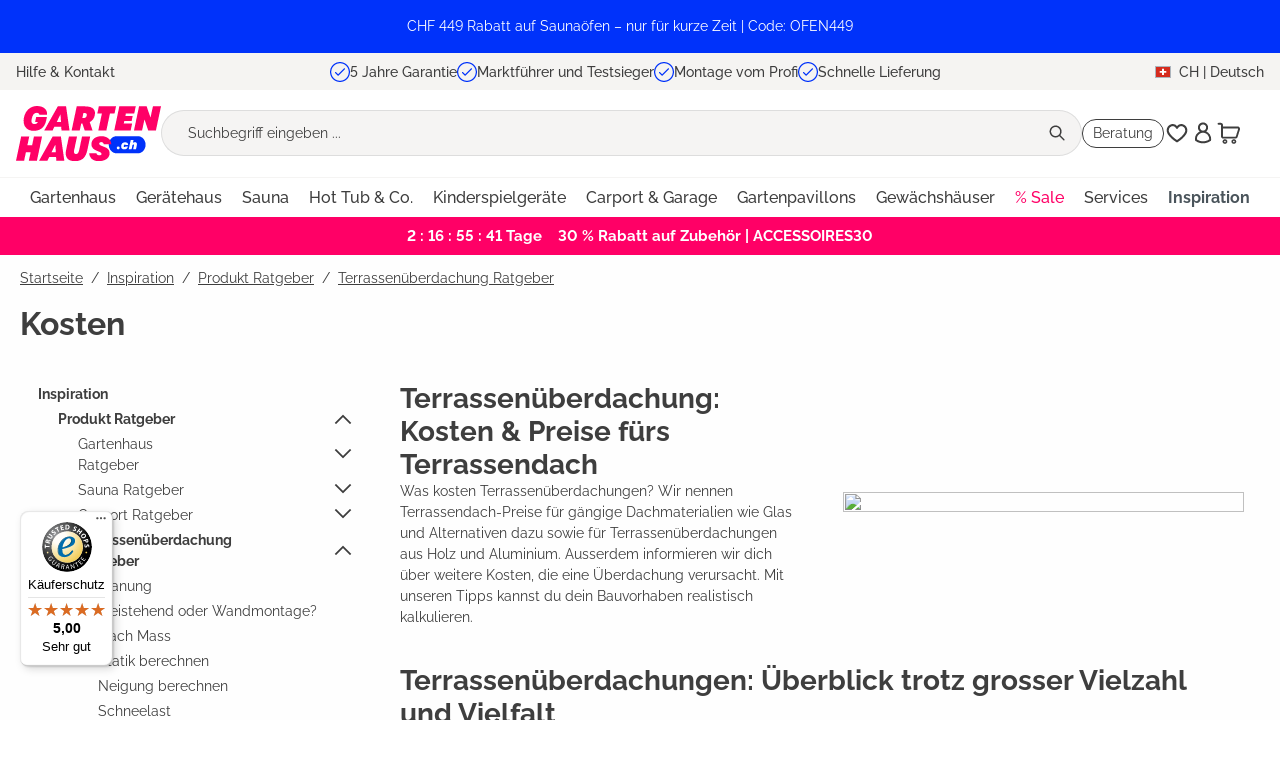

--- FILE ---
content_type: text/html; charset=UTF-8
request_url: https://www.gartenhaus.ch/ratgeber/terrassenueberdachung/terrassenueberdachung-kosten
body_size: 43901
content:

<!DOCTYPE html>

<html lang="de-CH"
      itemscope="itemscope"
      itemtype="https://schema.org/WebPage">

                        
                                
    <head>
                                                                                <meta charset="utf-8">
            
                <meta name="viewport" content="width=device-width, initial-scale=1.0, maximum-scale=1.0">

                                <meta name="author"
                      content="">
                <meta name="robots"
                      content="index,follow">
                <meta name="revisit-after"
                      content="15 days">
                <meta name="keywords"
                      content="">
                <meta name="description"
                      content="Terrassenüberdachung Kosten | Preise für Bauarten ✓ Materialien ✓ wichtige Faktoren im Überblick ► Jetzt beraten lassen!">
            

        
                        <link rel="alternate" hreflang="de-AT" href="https://www.gartenhaus.at/ratgeber/terrassenueberdachung/terrassenueberdachung-kosten">
                    <link rel="alternate" hreflang="de-CH" href="https://www.gartenhaus.ch/ratgeber/terrassenueberdachung/terrassenueberdachung-kosten">
                    <link rel="alternate" hreflang="x-default" href="https://www.gartenhaus.com/ratgeber/terrassenueberdachung/terrassenueberdachung-kosten">
                    <link rel="alternate" hreflang="de-DE" href="https://www.gartenhaus.com/ratgeber/terrassenueberdachung/terrassenueberdachung-kosten">
                    <link rel="alternate" hreflang="nl-BE" href="https://www.abrineo.be/nl/raadgever/terras/kosten">
                    <link rel="alternate" hreflang="nl-NL" href="https://www.tuin-huis-winkel.nl/raadgever/terras/kosten">
                    <link rel="alternate" hreflang="fr-CH" href="https://www.gartenhaus.ch/fr/guide/pergolas/couts">
                    <link rel="alternate" hreflang="fr-BE" href="https://www.abrineo.be/guide/pergolas/couts">
                    <link rel="alternate" hreflang="fr-FR" href="https://www.abrineo.com/guide/pergolas/couts">
            
                                                    <meta property="og:url"
                          content="https://www.gartenhaus.ch/ratgeber/terrassenueberdachung/terrassenueberdachung-kosten">
                    <meta property="og:type"
                          content="website">
                    <meta property="og:site_name"
                          content="GartenHaus">
                    <meta property="og:title"
                          content="Terrassenüberdachung-Kosten: Preise im Überblick">
                    <meta property="og:description"
                          content="Terrassenüberdachung Kosten | Preise für Bauarten ✓ Materialien ✓ wichtige Faktoren im Überblick ► Jetzt beraten lassen!">
                    <meta property="og:image"
                          content="https://cdn.gartenhaus.io/nst-shop/media/6d/bd/6dbd2699e8/gartenhausCH-full.svg?ts=1755588447">

                    <meta name="twitter:card"
                          content="summary">
                    <meta name="twitter:site"
                          content="GartenHaus">
                    <meta name="twitter:title"
                          content="Terrassenüberdachung-Kosten: Preise im Überblick">
                    <meta name="twitter:description"
                          content="Terrassenüberdachung Kosten | Preise für Bauarten ✓ Materialien ✓ wichtige Faktoren im Überblick ► Jetzt beraten lassen!">
                    <meta name="twitter:image"
                          content="https://cdn.gartenhaus.io/nst-shop/media/6d/bd/6dbd2699e8/gartenhausCH-full.svg?ts=1755588447">
                            

                        <meta name="facebook-domain-verification" content="krb8kn80fi19vosswmejp8sf8hk3x2" />
            
                            <meta itemprop="copyrightHolder"
                      content="GartenHaus">
                <meta itemprop="copyrightYear"
                      content="">
                <meta itemprop="isFamilyFriendly"
                      content="true">
                <meta itemprop="image"
                      content="https://cdn.gartenhaus.io/nst-shop/media/6d/bd/6dbd2699e8/gartenhausCH-full.svg?ts=1755588447">
            
                                            <meta name="theme-color"
                      content="#fff">
                            
                                                

                    <link rel="shortcut icon"
                  href="https://cdn.gartenhaus.io/nst-shop/media/17/0c/170c944978/Gartenhaus-com_FAVICON-32x32px 1 (1).png?ts=1740999257">
        
                                <link rel="apple-touch-icon"
                  href="https://cdn.gartenhaus.io/nst-shop/media/17/0c/170c944978/Gartenhaus-com_FAVICON-32x32px 1 (1).png?ts=1740999257">
                    
                                                <link rel="canonical" href="https://www.gartenhaus.ch/ratgeber/terrassenueberdachung/terrassenueberdachung-kosten">
                    
    
                    <title itemprop="name">Terrassenüberdachung-Kosten: Preise im Überblick</title>
        
            								<link rel="preload" href="https://cdn.gartenhaus.io/nst-shop/theme/84819070df184f300d53779b024ef70e/css/all.css?1768625017" as="style">
			<link rel="stylesheet" href="https://cdn.gartenhaus.io/nst-shop/theme/84819070df184f300d53779b024ef70e/css/all.css?1768625017">
			

                

                        <script>
        window.features = {"V6_5_0_0":true,"v6.5.0.0":true,"V6_6_0_0":true,"v6.6.0.0":true,"V6_7_0_0":false,"v6.7.0.0":false,"DISABLE_VUE_COMPAT":false,"disable.vue.compat":false,"ACCESSIBILITY_TWEAKS":false,"accessibility.tweaks":false,"ADMIN_VITE":false,"admin.vite":false,"TELEMETRY_METRICS":false,"telemetry.metrics":false,"CACHE_REWORK":false,"cache.rework":false};
    </script>
        
                            <!-- WbmTagManagerAnalytics Head Snippet Start -->
                                    
                

    

            <script id="wbmTagMangerDefine" type="text/javascript">
            let gtmIsTrackingProductClicks = Boolean(),
                gtmIsTrackingAddToWishlistClicks = Boolean(),
                gtmContainerId = 'GTM-TLFTJ5LP',
                hasSWConsentSupport = Boolean();
            window.wbmScriptIsSet = false;
            window.dataLayer = window.dataLayer || [];
            window.dataLayer.push({"event":"user","id":null});
        </script>

        <script id="wbmTagMangerDataLayer" type="text/javascript">
            window.dataLayer.push({ ecommerce: null });
            window.dataLayer.push({"event":"view_item_list","page":{"currency":"CHF","area":"shop","type":"category","country":"","productCategory":"Kosten","language":"Deutsch CH"},"system":{"salesBrand":"gartenhaus","salesCompany":"gartenhaus","applicationName":"shopware6"}});

            
                

                    </script>    
                        <script id="wbmTagManger" type="text/javascript" >
                function getCookie(name) {
                    var cookieMatch = document.cookie.match(name + '=(.*?)(;|$)');
                    return cookieMatch && decodeURI(cookieMatch[1]);
                }

                let gtmCookieSet = getCookie('wbm-tagmanager-enabled');
                
                let googleTag = function(w,d,s,l,i){w[l]=w[l]||[];w[l].push({'gtm.start':new Date().getTime(),event:'gtm.js'});var f=d.getElementsByTagName(s)[0],j=d.createElement(s),dl=l!='dataLayer'?'&l='+l:'';j.async=true;j.src='https://www.googletagmanager.com/gtm.js?id='+i+dl+'';f.parentNode.insertBefore(j,f);};
                

                if (hasSWConsentSupport && gtmCookieSet === null) {
                    window.wbmGoogleTagmanagerId = gtmContainerId;
                    window.wbmScriptIsSet = false;
                    window.googleTag = googleTag;
                } else {
                    window.wbmScriptIsSet = true;
                    googleTag(window, document, 'script', 'dataLayer', gtmContainerId);
                    googleTag = null;

                    window.dataLayer = window.dataLayer || [];
                    function gtag() { dataLayer.push(arguments); }

                    if (hasSWConsentSupport) {
                        (() => {
                            const analyticsStorageEnabled = document.cookie.split(';').some((item) => item.trim().includes('google-analytics-enabled=1'));
                            const adsEnabled = document.cookie.split(';').some((item) => item.trim().includes('google-ads-enabled=1'));

                            gtag('consent', 'update', {
                                'ad_storage': adsEnabled ? 'granted' : 'denied',
                                'ad_user_data': adsEnabled ? 'granted' : 'denied',
                                'ad_personalization': adsEnabled ? 'granted' : 'denied',
                                'analytics_storage': analyticsStorageEnabled ? 'granted' : 'denied'
                            });
                        })();
                    }
                }

                
            </script><!-- WbmTagManagerAnalytics Head Snippet End -->
            
    <!-- Algolia Insights -->  <script>var ALGOLIA_INSIGHTS_SRC = "https://cdn.jsdelivr.net/npm/search-insights@2.17.2/dist/search-insights.min.js";        !function(e,a,t,n,s,i,c){e.AlgoliaAnalyticsObject=s,e[s]=e[s]||function(){            (e[s].queue=e[s].queue||[]).push(arguments)},e[s].version=(n.match(/@([^\/]+)\/?/) || [])[1],i=a.createElement(t),c=a.getElementsByTagName(t)[0],            i.async=1,i.src=n,c.parentNode.insertBefore(i,c)        }(window,document,"script",ALGOLIA_INSIGHTS_SRC,"aa");    </script>
    <script>
        window.algolia = {
            appId : "71SU34NH6Y",
            appApikey: "3fd07aa5173890dc14dfe5d222d2ea99",
            appIndex: "prod_Gartenhaus"
        };
    </script>


                        <script>
                window.mediameetsFacebookPixelData = new Map();
            </script>
            
                            
            
                
                                    <script>
                    window.useDefaultCookieConsent = true;
                </script>
                    
                                <script>
                window.activeNavigationId = '018c6c9047177cecb620efd3fc103532';
                window.router = {
                    'frontend.cart.offcanvas': '/checkout/offcanvas',
                    'frontend.cookie.offcanvas': '/cookie/offcanvas',
                    'frontend.checkout.finish.page': '/checkout/finish',
                    'frontend.checkout.info': '/widgets/checkout/info',
                    'frontend.menu.offcanvas': '/widgets/menu/offcanvas',
                    'frontend.cms.page': '/widgets/cms',
                    'frontend.cms.navigation.page': '/widgets/cms/navigation',
                    'frontend.account.addressbook': '/widgets/account/address-book',
                    'frontend.country.country-data': '/country/country-state-data',
                    'frontend.app-system.generate-token': '/app-system/Placeholder/generate-token',
                    };
                window.salesChannelId = '018bce54cf2f71428fc2743f98fd8663';
            </script>
        
                                <script>
                
                window.breakpoints = {"xs":0,"sm":576,"md":768,"lg":992,"xl":1200,"xxl":1400};
            </script>
        
                                    <script>
                    window.customerLoggedInState = 0;

                    window.wishlistEnabled = 1;
                </script>
                    
                        
                            <script>
                window.themeAssetsPublicPath = 'https://cdn.gartenhaus.io/nst-shop/theme/018c24b96e487d12b50a9a65754fad33/assets/';
            </script>
        
                                                        <script>
                        window.themeJsPublicPath = 'https://cdn.gartenhaus.io/nst-shop/theme/84819070df184f300d53779b024ef70e/js/';
                    </script>
                                            <script type="text/javascript" src="https://cdn.gartenhaus.io/nst-shop/theme/84819070df184f300d53779b024ef70e/js/storefront/storefront.js?1768625020" defer></script>
                                            <script type="text/javascript" src="https://cdn.gartenhaus.io/nst-shop/theme/84819070df184f300d53779b024ef70e/js/wbm-tag-manager-analytics/wbm-tag-manager-analytics.js?1768625020" defer></script>
                                            <script type="text/javascript" src="https://cdn.gartenhaus.io/nst-shop/theme/84819070df184f300d53779b024ef70e/js/adyen-payment-shopware6/adyen-payment-shopware6.js?1768625020" defer></script>
                                            <script type="text/javascript" src="https://cdn.gartenhaus.io/nst-shop/theme/84819070df184f300d53779b024ef70e/js/rpay-payments/rpay-payments.js?1768625020" defer></script>
                                            <script type="text/javascript" src="https://cdn.gartenhaus.io/nst-shop/theme/84819070df184f300d53779b024ef70e/js/swag-amazon-pay/swag-amazon-pay.js?1768625020" defer></script>
                                            <script type="text/javascript" src="https://cdn.gartenhaus.io/nst-shop/theme/84819070df184f300d53779b024ef70e/js/prems-individual-offer6/prems-individual-offer6.js?1768625020" defer></script>
                                            <script type="text/javascript" src="https://cdn.gartenhaus.io/nst-shop/theme/84819070df184f300d53779b024ef70e/js/acris-tax-c-s/acris-tax-c-s.js?1768625020" defer></script>
                                            <script type="text/javascript" src="https://cdn.gartenhaus.io/nst-shop/theme/84819070df184f300d53779b024ef70e/js/frosh-platform-share-basket/frosh-platform-share-basket.js?1768625020" defer></script>
                                            <script type="text/javascript" src="https://cdn.gartenhaus.io/nst-shop/theme/84819070df184f300d53779b024ef70e/js/gh-algolia/gh-algolia.js?1768625020" defer></script>
                                            <script type="text/javascript" src="https://cdn.gartenhaus.io/nst-shop/theme/84819070df184f300d53779b024ef70e/js/gh-delivery-date-wish/gh-delivery-date-wish.js?1768625020" defer></script>
                                            <script type="text/javascript" src="https://cdn.gartenhaus.io/nst-shop/theme/84819070df184f300d53779b024ef70e/js/garten-customizations/garten-customizations.js?1768625020" defer></script>
                                            <script type="text/javascript" src="https://cdn.gartenhaus.io/nst-shop/theme/84819070df184f300d53779b024ef70e/js/cogi-friends/cogi-friends.js?1768625020" defer></script>
                                            <script type="text/javascript" src="https://cdn.gartenhaus.io/nst-shop/theme/84819070df184f300d53779b024ef70e/js/mediameets-fb-pixel/mediameets-fb-pixel.js?1768625020" defer></script>
                                            <script type="text/javascript" src="https://cdn.gartenhaus.io/nst-shop/theme/84819070df184f300d53779b024ef70e/js/swag-custom-notification/swag-custom-notification.js?1768625020" defer></script>
                                            <script type="text/javascript" src="https://cdn.gartenhaus.io/nst-shop/theme/84819070df184f300d53779b024ef70e/js/a-z-g-h-theme/a-z-g-h-theme.js?1768625020" defer></script>
                                                            </head>



                                                                                                                                                                                                
    <!-- added by Trusted Shops app: Start -->
    <script src="https://integrations.etrusted.com/applications/widget.js/v2" async defer></script>
    <!-- End -->
                        
    <body class="is-ctl-navigation is-act-index">

                            
    
    
            <div class="skip-to-content bg-primary-subtle text-primary-emphasis visually-hidden-focusable overflow-hidden">
            <div class="container d-flex justify-content-center">
                                                                                        <a href="#content-main" class="skip-to-content-link d-inline-flex text-decoration-underline m-1 p-2 fw-bold gap-2">
                                Zum Hauptinhalt springen
                            </a>
                                            
                                                                        <a href="#header-main-search-input" class="skip-to-content-link d-inline-flex text-decoration-underline m-1 p-2 fw-bold gap-2 d-none d-sm-block">
                                Zur Suche springen
                            </a>
                                            
                                                                        <a href="#main-navigation-menu" class="skip-to-content-link d-inline-flex text-decoration-underline m-1 p-2 fw-bold gap-2 d-none d-lg-block">
                                Zur Hauptnavigation springen
                            </a>
                                                                        </div>
        </div>
        
                <div class="swag-custom-notification-banner"
     role="region"
     tabindex="0"
     data-hide-on-click-container
     style="
         background-color: #0032fa;
         color: #FFFFFF
     ">

            <span class="swag-custom-notification-banner-text">
            CHF 449 Rabatt auf Saunaöfen – nur für kurze Zeit | Code: OFEN449
        </span>
    
    
</div>

    
                                                <script type="text/plain" class="cmplazyload" data-cmp-vendor="s7" data-cmp-purpose="c52">
  const exdays = 90;
  const cname = "mediameets-facebook-pixel-enabled";
  const cvalue = 1;
  const d = new Date();
  d.setTime(d.getTime() + (exdays*24*60*60*1000));
  let expires = "expires="+ d.toUTCString();
  if (!document.cookie.includes(cname)) {
    document.cookie = cname + "=" + cvalue + ";" + expires + ";path=/"  + ";SameSite=Lax";
  }
</script>
                                        <script>
                    let consentId = "49436";
                    if(!("gdprAppliesGlobally" in window)){window.gdprAppliesGlobally=true}if(!("cmp_id" in window)||window.cmp_id<1){window.cmp_id=0}if(!("cmp_cdid" in window)){window.cmp_cdid=consentId}if(!("cmp_params" in window)){window.cmp_params=""}if(!("cmp_host" in window)){window.cmp_host="b.delivery.consentmanager.net"}if(!("cmp_cdn" in window)){window.cmp_cdn="cdn.consentmanager.net"}if(!("cmp_proto" in window)){window.cmp_proto="https:"}if(!("cmp_codesrc" in window)){window.cmp_codesrc="1"}window.cmp_getsupportedLangs=function(){var b=["DE","EN","FR","IT","NO","DA","FI","ES","PT","RO","BG","ET","EL","GA","HR","LV","LT","MT","NL","PL","SV","SK","SL","CS","HU","RU","SR","ZH","TR","UK","AR","BS"];if("cmp_customlanguages" in window){for(var a=0;a<window.cmp_customlanguages.length;a++){b.push(window.cmp_customlanguages[a].l.toUpperCase())}}return b};window.cmp_getRTLLangs=function(){var a=["AR"];if("cmp_customlanguages" in window){for(var b=0;b<window.cmp_customlanguages.length;b++){if("r" in window.cmp_customlanguages[b]&&window.cmp_customlanguages[b].r){a.push(window.cmp_customlanguages[b].l)}}}return a};window.cmp_getlang=function(a){if(typeof(a)!="boolean"){a=true}if(a&&typeof(cmp_getlang.usedlang)=="string"&&cmp_getlang.usedlang!==""){return cmp_getlang.usedlang}return window.cmp_getlangs()[0]};window.cmp_extractlang=function(a){if(a.indexOf("cmplang=")!=-1){a=a.substr(a.indexOf("cmplang=")+8,2).toUpperCase();if(a.indexOf("&")!=-1){a=a.substr(0,a.indexOf("&"))}}else{a=""}return a};window.cmp_getlangs=function(){var g=window.cmp_getsupportedLangs();var c=[];var f=location.hash;var e=location.search;var j="cmp_params" in window?window.cmp_params:"";var a="languages" in navigator?navigator.languages:[];if(cmp_extractlang(f)!=""){c.push(cmp_extractlang(f))}else{if(cmp_extractlang(e)!=""){c.push(cmp_extractlang(e))}else{if(cmp_extractlang(j)!=""){c.push(cmp_extractlang(j))}else{if("cmp_setlang" in window&&window.cmp_setlang!=""){c.push(window.cmp_setlang.toUpperCase())}else{if("cmp_langdetect" in window&&window.cmp_langdetect==1){c.push(window.cmp_getPageLang())}else{if(a.length>0){for(var d=0;d<a.length;d++){c.push(a[d])}}if("language" in navigator){c.push(navigator.language)}if("userLanguage" in navigator){c.push(navigator.userLanguage)}}}}}}var h=[];for(var d=0;d<c.length;d++){var b=c[d].toUpperCase();if(b.length<2){continue}if(g.indexOf(b)!=-1){h.push(b)}else{if(b.indexOf("-")!=-1){b=b.substr(0,2)}if(g.indexOf(b)!=-1){h.push(b)}}}if(h.length==0&&typeof(cmp_getlang.defaultlang)=="string"&&cmp_getlang.defaultlang!==""){return[cmp_getlang.defaultlang.toUpperCase()]}else{return h.length>0?h:["EN"]}};window.cmp_getPageLangs=function(){var a=window.cmp_getXMLLang();if(a!=""){a=[a.toUpperCase()]}else{a=[]}a=a.concat(window.cmp_getLangsFromURL());return a.length>0?a:["EN"]};window.cmp_getPageLang=function(){var a=window.cmp_getPageLangs();return a.length>0?a[0]:""};window.cmp_getLangsFromURL=function(){var c=window.cmp_getsupportedLangs();var b=location;var m="toUpperCase";var g=b.hostname[m]()+".";var a=b.pathname[m]()+"/";var f=[];for(var e=0;e<c.length;e++){var j=a.substring(0,c[e].length+1);if(g.substring(0,c[e].length+1)==c[e]+"."){f.push(c[e][m]())}else{if(c[e].length==5){var k=c[e].substring(3,5)+"-"+c[e].substring(0,2);if(g.substring(0,k.length+1)==k+"."){f.push(c[e][m]())}}else{if(j==c[e]+"/"||j=="/"+c[e]){f.push(c[e][m]())}else{if(j==c[e].replace("-","/")+"/"||j=="/"+c[e].replace("-","/")){f.push(c[e][m]())}else{if(c[e].length==5){var k=c[e].substring(3,5)+"-"+c[e].substring(0,2);var h=a.substring(0,k.length+1);if(h==k+"/"||h==k.replace("-","/")+"/"){f.push(c[e][m]())}}}}}}}return f};window.cmp_getXMLLang=function(){var c=document.getElementsByTagName("html");if(c.length>0){var c=c[0]}else{c=document.documentElement}if(c&&c.getAttribute){var a=c.getAttribute("xml:lang");if(typeof(a)!="string"||a==""){a=c.getAttribute("lang")}if(typeof(a)=="string"&&a!=""){var b=window.cmp_getsupportedLangs();return b.indexOf(a.toUpperCase())!=-1||b.indexOf(a.substr(0,2).toUpperCase())!=-1?a:""}else{return""}}};(function(){var B=document;var C=B.getElementsByTagName;var o=window;var t="";var h="";var k="";var D=function(e){var i="cmp_"+e;e="cmp"+e+"=";var d="";var l=e.length;var G=location;var H=G.hash;var w=G.search;var u=H.indexOf(e);var F=w.indexOf(e);if(u!=-1){d=H.substring(u+l,9999)}else{if(F!=-1){d=w.substring(F+l,9999)}else{return i in o&&typeof(o[i])!=="function"?o[i]:""}}var E=d.indexOf("&");if(E!=-1){d=d.substring(0,E)}return d};var j=D("lang");if(j!=""){t=j;k=t}else{if("cmp_getlang" in o){t=o.cmp_getlang().toLowerCase();h=o.cmp_getlangs().slice(0,3).join("_");k=o.cmp_getPageLangs().slice(0,3).join("_");if("cmp_customlanguages" in o){var m=o.cmp_customlanguages;for(var x=0;x<m.length;x++){var a=m[x].l.toLowerCase();if(a==t){t="en"}}}}}var q=("cmp_proto" in o)?o.cmp_proto:"https:";if(q!="http:"&&q!="https:"){q="https:"}var n=("cmp_ref" in o)?o.cmp_ref:location.href;if(n.length>300){n=n.substring(0,300)}var z=function(d){var I=B.createElement("script");I.setAttribute("data-cmp-ab","1");I.type="text/javascript";I.async=true;I.src=d;var H=["body","div","span","script","head"];var w="currentScript";var F="parentElement";var l="appendChild";var G="body";if(B[w]&&B[w][F]){B[w][F][l](I)}else{if(B[G]){B[G][l](I)}else{for(var u=0;u<H.length;u++){var E=C(H[u]);if(E.length>0){E[0][l](I);break}}}}};var b=D("design");var c=D("regulationkey");var y=D("gppkey");var s=D("att");var f=o.encodeURIComponent;var g=false;try{g=B.cookie.length>0}catch(A){g=false}var p=q+"//"+o.cmp_host+"/delivery/cmp.php?";p+=("cmp_id" in o&&o.cmp_id>0?"id="+o.cmp_id:"")+("cmp_cdid" in o?"&cdid="+o.cmp_cdid:"")+"&h="+f(n);p+=(b!=""?"&cmpdesign="+f(b):"")+(c!=""?"&cmpregulationkey="+f(c):"")+(y!=""?"&cmpgppkey="+f(y):"");p+=(s!=""?"&cmpatt="+f(s):"")+("cmp_params" in o?"&"+o.cmp_params:"")+(g?"&__cmpfcc=1":"");z(p+"&l="+f(t)+"&ls="+f(h)+"&lp="+f(k)+"&o="+(new Date()).getTime());var r="js";var v=D("debugunminimized")!=""?"":".min";if(D("debugcoverage")=="1"){r="instrumented";v=""}if(D("debugtest")=="1"){r="jstests";v=""}z(q+"//"+o.cmp_cdn+"/delivery/"+r+"/cmp_final"+v+".js")})();window.cmp_addFrame=function(b){if(!window.frames[b]){if(document.body){var a=document.createElement("iframe");a.style.cssText="display:none";if("cmp_cdn" in window&&"cmp_ultrablocking" in window&&window.cmp_ultrablocking>0){a.src="//"+window.cmp_cdn+"/delivery/empty.html"}a.name=b;a.setAttribute("title","Intentionally hidden, please ignore");a.setAttribute("role","none");a.setAttribute("tabindex","-1");document.body.appendChild(a)}else{window.setTimeout(window.cmp_addFrame,10,b)}}};window.cmp_rc=function(c,b){var l="";try{l=document.cookie}catch(h){l=""}var j="";var f=0;var g=false;while(l!=""&&f<100){f++;while(l.substr(0,1)==" "){l=l.substr(1,l.length)}var k=l.substring(0,l.indexOf("="));if(l.indexOf(";")!=-1){var m=l.substring(l.indexOf("=")+1,l.indexOf(";"))}else{var m=l.substr(l.indexOf("=")+1,l.length)}if(c==k){j=m;g=true}var d=l.indexOf(";")+1;if(d==0){d=l.length}l=l.substring(d,l.length)}if(!g&&typeof(b)=="string"){j=b}return(j)};window.cmp_stub=function(){var a=arguments;__cmp.a=__cmp.a||[];if(!a.length){return __cmp.a}else{if(a[0]==="ping"){if(a[1]===2){a[2]({gdprApplies:gdprAppliesGlobally,cmpLoaded:false,cmpStatus:"stub",displayStatus:"hidden",apiVersion:"2.2",cmpId:31},true)}else{a[2](false,true)}}else{if(a[0]==="getUSPData"){a[2]({version:1,uspString:window.cmp_rc("__cmpccpausps","1---")},true)}else{if(a[0]==="getTCData"){__cmp.a.push([].slice.apply(a))}else{if(a[0]==="addEventListener"||a[0]==="removeEventListener"){__cmp.a.push([].slice.apply(a))}else{if(a.length==4&&a[3]===false){a[2]({},false)}else{__cmp.a.push([].slice.apply(a))}}}}}}};window.cmp_gpp_ping=function(){return{gppVersion:"1.1",cmpStatus:"stub",cmpDisplayStatus:"hidden",signalStatus:"not ready",supportedAPIs:["2:tcfeuv2","5:tcfcav1","7:usnat","8:usca","9:usva","10:usco","11:usut","12:usct"],cmpId:31,sectionList:[],applicableSections:[0],gppString:"",parsedSections:{}}};window.cmp_dsastub=function(){var a=arguments;a[0]="dsa."+a[0];window.cmp_gppstub(a)};window.cmp_gppstub=function(){var c=arguments;__gpp.q=__gpp.q||[];if(!c.length){return __gpp.q}var h=c[0];var g=c.length>1?c[1]:null;var f=c.length>2?c[2]:null;var a=null;var j=false;if(h==="ping"){a=window.cmp_gpp_ping();j=true}else{if(h==="addEventListener"){__gpp.e=__gpp.e||[];if(!("lastId" in __gpp)){__gpp.lastId=0}__gpp.lastId++;var d=__gpp.lastId;__gpp.e.push({id:d,callback:g});a={eventName:"listenerRegistered",listenerId:d,data:true,pingData:window.cmp_gpp_ping()};j=true}else{if(h==="removeEventListener"){__gpp.e=__gpp.e||[];a=false;for(var e=0;e<__gpp.e.length;e++){if(__gpp.e[e].id==f){__gpp.e[e].splice(e,1);a=true;break}}j=true}else{__gpp.q.push([].slice.apply(c))}}}if(a!==null&&typeof(g)==="function"){g(a,j)}};window.cmp_msghandler=function(d){var a=typeof d.data==="string";try{var c=a?JSON.parse(d.data):d.data}catch(f){var c=null}if(typeof(c)==="object"&&c!==null&&"__cmpCall" in c){var b=c.__cmpCall;window.__cmp(b.command,b.parameter,function(h,g){var e={__cmpReturn:{returnValue:h,success:g,callId:b.callId}};d.source.postMessage(a?JSON.stringify(e):e,"*")})}if(typeof(c)==="object"&&c!==null&&"__uspapiCall" in c){var b=c.__uspapiCall;window.__uspapi(b.command,b.version,function(h,g){var e={__uspapiReturn:{returnValue:h,success:g,callId:b.callId}};d.source.postMessage(a?JSON.stringify(e):e,"*")})}if(typeof(c)==="object"&&c!==null&&"__tcfapiCall" in c){var b=c.__tcfapiCall;window.__tcfapi(b.command,b.version,function(h,g){var e={__tcfapiReturn:{returnValue:h,success:g,callId:b.callId}};d.source.postMessage(a?JSON.stringify(e):e,"*")},b.parameter)}if(typeof(c)==="object"&&c!==null&&"__gppCall" in c){var b=c.__gppCall;window.__gpp(b.command,function(h,g){var e={__gppReturn:{returnValue:h,success:g,callId:b.callId}};d.source.postMessage(a?JSON.stringify(e):e,"*")},"parameter" in b?b.parameter:null,"version" in b?b.version:1)}if(typeof(c)==="object"&&c!==null&&"__dsaCall" in c){var b=c.__dsaCall;window.__dsa(b.command,function(h,g){var e={__dsaReturn:{returnValue:h,success:g,callId:b.callId}};d.source.postMessage(a?JSON.stringify(e):e,"*")},"parameter" in b?b.parameter:null,"version" in b?b.version:1)}};window.cmp_setStub=function(a){if(!(a in window)||(typeof(window[a])!=="function"&&typeof(window[a])!=="object"&&(typeof(window[a])==="undefined"||window[a]!==null))){window[a]=window.cmp_stub;window[a].msgHandler=window.cmp_msghandler;window.addEventListener("message",window.cmp_msghandler,false)}};window.cmp_setGppStub=function(a){if(!(a in window)||(typeof(window[a])!=="function"&&typeof(window[a])!=="object"&&(typeof(window[a])==="undefined"||window[a]!==null))){window[a]=window.cmp_gppstub;window[a].msgHandler=window.cmp_msghandler;window.addEventListener("message",window.cmp_msghandler,false)}};if(!("cmp_noiframepixel" in window)){window.cmp_addFrame("__cmpLocator")}if((!("cmp_disableusp" in window)||!window.cmp_disableusp)&&!("cmp_noiframepixel" in window)){window.cmp_addFrame("__uspapiLocator")}if((!("cmp_disabletcf" in window)||!window.cmp_disabletcf)&&!("cmp_noiframepixel" in window)){window.cmp_addFrame("__tcfapiLocator")}if((!("cmp_disablegpp" in window)||!window.cmp_disablegpp)&&!("cmp_noiframepixel" in window)){window.cmp_addFrame("__gppLocator")}if((!("cmp_disabledsa" in window)||!window.cmp_disabledsa)&&!("cmp_noiframepixel" in window)){window.cmp_addFrame("__dsaLocator")}window.cmp_setStub("__cmp");if(!("cmp_disabletcf" in window)||!window.cmp_disabletcf){window.cmp_setStub("__tcfapi")}if(!("cmp_disableusp" in window)||!window.cmp_disableusp){window.cmp_setStub("__uspapi")}if(!("cmp_disablegpp" in window)||!window.cmp_disablegpp){window.cmp_setGppStub("__gpp")}if(!("cmp_disabledsa" in window)||!window.cmp_disabledsa){window.cmp_setGppStub("__dsa")};
                </script>
                        
                                    <noscript>
                <iframe src="https://www.googletagmanager.com/ns.html?id=GTM-TLFTJ5LP"
                        height="0"
                        width="0"
                        style="display:none;visibility:hidden"
                        title="Google Tagmanager">

                </iframe>
            </noscript>
            
                <noscript class="noscript-main">
                
    <div role="alert"
                  class="alert alert-info alert-has-icon">
                                                                        
                                                    <span class="icon icon-info" aria-hidden="true">
                                        <svg xmlns="http://www.w3.org/2000/svg" xmlns:xlink="http://www.w3.org/1999/xlink" width="24" height="24" viewBox="0 0 24 24"><defs><path d="M12 7c.5523 0 1 .4477 1 1s-.4477 1-1 1-1-.4477-1-1 .4477-1 1-1zm1 9c0 .5523-.4477 1-1 1s-1-.4477-1-1v-5c0-.5523.4477-1 1-1s1 .4477 1 1v5zm11-4c0 6.6274-5.3726 12-12 12S0 18.6274 0 12 5.3726 0 12 0s12 5.3726 12 12zM12 2C6.4772 2 2 6.4772 2 12s4.4772 10 10 10 10-4.4772 10-10S17.5228 2 12 2z" id="icons-default-info" /></defs><use xlink:href="#icons-default-info" fill="#758CA3" fill-rule="evenodd" /></svg>
                    </span>                                                    
                                    
                    <div class="alert-content-container">
                                                    
                                                            <div class="alert-content">                                                    Um unseren Shop in vollem Umfang nutzen zu können, empfehlen wir dir, Javascript in deinem Browser zu aktivieren.
                                                                </div>                

                    
    
                                                                </div>
            </div>
            </noscript>
        

                        
            <header class="header-main">
                                    <div class="container">
                                        <div class="top-bar" data-azgh-usp-animator-plugin="true">
        <nav class="top-bar-nav">
                            <div class="top-bar-contact d-none d-lg-flex">
                    <span class="top-bar-contact-link"
                       data-url="/widgets/cms/018bcdba4a4c71c3acfc9fa521e8e60d"
                       data-ajax-modal="true"
                       data-open-modal-on-load>
                        Hilfe &amp; Kontakt
                    </span>
                </div>
                <div class="top-bar-usps">
                                                                                        
    <div class="top-bar-usps-item active" id="mobile-usp-1">
                                                        <img height="20" width="20" src="https://cdn.gartenhaus.io/nst-shop/theme/018c24b96e487d12b50a9a65754fad33/assets/icon-pack/gh-icons/checkmark.svg?1768625019" alt="usp1">
            <a href="/page/5-jahre-garantie">5 Jahre Garantie</a>
            </div>

                                                                    
    <div class="top-bar-usps-item" id="mobile-usp-2">
                                                        <img height="20" width="20" src="https://cdn.gartenhaus.io/nst-shop/theme/018c24b96e487d12b50a9a65754fad33/assets/icon-pack/gh-icons/checkmark.svg?1768625019" alt="usp2">
            <a href="/page/unsere-testergebnisse">Marktführer und Testsieger</a>
            </div>

                                                                    
    <div class="top-bar-usps-item" id="mobile-usp-3">
                                                        <img height="20" width="20" src="https://cdn.gartenhaus.io/nst-shop/theme/018c24b96e487d12b50a9a65754fad33/assets/icon-pack/gh-icons/checkmark.svg?1768625019" alt="usp3">
            <a href="/page/montageservice">Montage vom Profi</a>
            </div>

                                                                    
    <div class="top-bar-usps-item" id="mobile-usp-4">
                                                        <img height="20" width="20" src="https://cdn.gartenhaus.io/nst-shop/theme/018c24b96e487d12b50a9a65754fad33/assets/icon-pack/gh-icons/checkmark.svg?1768625019" alt="usp4">
            <a href="/page/versandinformationen">Schnelle Lieferung</a>
            </div>

                                                            </div>
                <div class="top-bar-usps-desktop">
                                                                                        
    <div class="top-bar-usps-item" id="">
                                                        <img height="20" width="20" src="https://cdn.gartenhaus.io/nst-shop/theme/018c24b96e487d12b50a9a65754fad33/assets/icon-pack/gh-icons/checkmark.svg?1768625019" alt="usp1">
            <a href="/page/5-jahre-garantie">5 Jahre Garantie</a>
            </div>

                                                                    
    <div class="top-bar-usps-item" id="">
                                                        <img height="20" width="20" src="https://cdn.gartenhaus.io/nst-shop/theme/018c24b96e487d12b50a9a65754fad33/assets/icon-pack/gh-icons/checkmark.svg?1768625019" alt="usp2">
            <a href="/page/unsere-testergebnisse">Marktführer und Testsieger</a>
            </div>

                                                                    
    <div class="top-bar-usps-item" id="">
                                                        <img height="20" width="20" src="https://cdn.gartenhaus.io/nst-shop/theme/018c24b96e487d12b50a9a65754fad33/assets/icon-pack/gh-icons/checkmark.svg?1768625019" alt="usp3">
            <a href="/page/montageservice">Montage vom Profi</a>
            </div>

                                                                    
    <div class="top-bar-usps-item" id="">
                                                        <img height="20" width="20" src="https://cdn.gartenhaus.io/nst-shop/theme/018c24b96e487d12b50a9a65754fad33/assets/icon-pack/gh-icons/checkmark.svg?1768625019" alt="usp4">
            <a href="/page/versandinformationen">Schnelle Lieferung</a>
            </div>

                                                            </div>
                                
            <div class="top-bar-nav-item top-bar-language" data-bs-toggle="modal" data-bs-target="#languageSwitchModal">
            <button class="btn top-bar-nav-btn"
                    type="button">

                                                
                <div class="top-bar-list-icon language-flag country-ch language-Deutsch"></div>
                <span class="top-bar-nav-text top-bar-nav-text-short">CH</span>
                <span class="top-bar-nav-text">&nbsp;|&nbsp;</span>
                <span class="top-bar-nav-text top-bar-nav-text-short">Deutsch</span>
            </button>
        </div>
                
                                            
                        </nav>
    </div>
    
            <div class="nst-header-wrapper">
            <div class="nst-header-row">
                                    <div class="nst-header-logo-col">
                            <div class="header-logo-main">
                    <a class="header-logo-main-link"
               href="/"
               title="Zur Startseite gehen">
                                    <picture class="header-logo-picture">
                                                                            
                                                                            
                                    <img src="https://cdn.gartenhaus.io/nst-shop/media/6d/bd/6dbd2699e8/gartenhausCH-full.svg?ts=1755588447"
             alt="Zur Startseite gehen"
             class="img-fluid header-logo-main-img"
             data-desktop-width="145"
             data-desktop-height="56"
             data-mobile-width="120"
             data-mobile-height="46"
        >
                        </picture>
                            </a>
            </div>
                    </div>
                
                    <div class="nst-sales-contact">
        
<div class="nst-sales-contact__mobile  ">
    <span class="nst-sales-contact__open-modal-btn top-bar-contact-link"
       data-url="/widgets/cms/018bcdba4a4c71c3acfc9fa521e8e60d"
       data-ajax-modal="true">
        Beratung
    </span>
</div>        
<div class="nst-sales-contact__desktop ">
    <div class="nst-sales-contact__left-section">
        <div class="nst-sales-contact__img">
                                    <img src="https://cdn.gartenhaus.io/nst-shop/media/33/32/333222170a/customer-support-de.jpg?ts=1723718315" alt="Sales Contact Image">
            </div>    </div>
    <div class="nst-sales-contact__right-section font-xs-base">
        <div class="nst-sales-contact__top-section">
    

        
        



    
    
<img class="icon-nst-green-dot " src="https://cdn.gartenhaus.io/nst-shop/bundles/ghsalescontact/green-dot-optimized.gif?1768300457">

<span class="nst-sales-contact-phone-number-prefix">Verkaufsberatung: </span>
<span class="nst-sales-contact-phone-number">044 508 339 7</span>
</div>
<div class="nst-sales-contact__bottom-section">
    <span class="icon icon-phone icon-nst-phone">
                                        <svg width="12" height="12" viewBox="0 0 12 12" fill="none" xmlns="http://www.w3.org/2000/svg">
<path d="M2.44527 7.97679C3.62886 9.39163 5.05364 10.5056 6.67983 11.2938C7.29898 11.5872 8.12699 11.9353 9.04949 11.995C9.10668 11.9975 9.16139 12 9.21858 12C9.83772 12 10.335 11.7862 10.7403 11.346C10.7428 11.3436 10.7478 11.3386 10.7503 11.3336C10.8945 11.1596 11.0586 11.0029 11.2302 10.8363C11.347 10.7244 11.4664 10.6075 11.5808 10.4882C12.1104 9.93618 12.1104 9.23498 11.5758 8.70037L10.0814 7.20597C9.82778 6.94239 9.52442 6.80315 9.20615 6.80315C8.88787 6.80315 8.58203 6.9424 8.32094 7.20348L7.43076 8.09366C7.34871 8.04642 7.26416 8.00414 7.1846 7.96436C7.08513 7.91463 6.99313 7.86738 6.91108 7.81517C6.10047 7.30046 5.36446 6.62909 4.66077 5.76627C4.30519 5.3162 4.06649 4.93825 3.89989 4.55284C4.13362 4.34148 4.35244 4.12018 4.56379 3.90385C4.63839 3.82677 4.71547 3.74969 4.79255 3.67261C5.0611 3.40406 5.20532 3.09324 5.20532 2.77746C5.20532 2.46167 5.06358 2.15085 4.79255 1.8823L4.05157 1.14132C3.96454 1.05429 3.88248 0.969747 3.79794 0.882719C3.63383 0.713634 3.46226 0.539577 3.29317 0.382926C3.03706 0.131786 2.73619 0 2.41792 0C2.10213 0 1.79877 0.131786 1.53271 0.385412L0.602748 1.31538C0.26458 1.65354 0.0731168 2.06382 0.0333323 2.53875C-0.0139118 3.13303 0.0954956 3.76461 0.37896 4.52797C0.814103 5.70908 1.47055 6.80564 2.44527 7.97679ZM0.640046 2.59097C0.669884 2.26026 0.796697 1.98425 1.0354 1.74554L1.96039 0.820555C2.10461 0.68131 2.26375 0.6092 2.41792 0.6092C2.56959 0.6092 2.72376 0.68131 2.86549 0.825528C3.03209 0.979693 3.18874 1.14132 3.35782 1.31289C3.44237 1.39992 3.5294 1.48695 3.61642 1.57646L4.35741 2.31745C4.51158 2.47161 4.59114 2.62826 4.59114 2.78243C4.59114 2.93659 4.51158 3.09325 4.35741 3.24741C4.28033 3.32449 4.20325 3.40406 4.12616 3.48114C3.89492 3.71488 3.67859 3.93618 3.43988 4.14753C3.43491 4.15251 3.43242 4.15499 3.42745 4.15997C3.22107 4.36635 3.25339 4.56278 3.30312 4.71198C3.30561 4.71944 3.30809 4.72441 3.31058 4.73187C3.50204 5.19188 3.7681 5.62951 4.18335 6.15168C4.92931 7.07169 5.71506 7.78533 6.58037 8.33485C6.68729 8.40448 6.80167 8.45918 6.90859 8.51388C7.00805 8.56361 7.10005 8.61086 7.18211 8.66307C7.19206 8.66805 7.19951 8.67302 7.20946 8.67799C7.29152 8.72027 7.37109 8.74016 7.45065 8.74016C7.64958 8.74016 7.77888 8.61334 7.82115 8.57107L8.75111 7.64111C8.89533 7.49689 9.05198 7.41981 9.20615 7.41981C9.39512 7.41981 9.54929 7.53668 9.64626 7.64111L11.1456 9.138C11.444 9.43639 11.4415 9.75964 11.1382 10.0754C11.0337 10.1873 10.9243 10.2942 10.8075 10.4061C10.6334 10.5752 10.4519 10.7493 10.2878 10.9457C10.0018 11.254 9.66118 11.3983 9.22106 11.3983C9.17879 11.3983 9.13404 11.3958 9.09177 11.3933C8.27618 11.3411 7.51779 11.0228 6.94838 10.7518C5.40175 10.0033 4.04411 8.94157 2.91771 7.59387C1.99023 6.47741 1.36611 5.43804 0.953349 4.32408C0.697236 3.64028 0.600261 3.09076 0.640046 2.59097Z" fill="#39915F"/>
</svg>

                    </span><span class="nst-sales-contact__callback-service"
   data-url="/widgets/cms/018bcdba4a4c71c3acfc9fa521e8e60d"
   data-ajax-modal="true">
    Rückrufservice
</span>
<span class="icon icon-email icon-nst-email">
                                        <svg width="12" height="10" viewBox="0 0 12 10" fill="none" xmlns="http://www.w3.org/2000/svg">
<path d="M10.9453 0.78125H1.05469C0.471961 0.78125 0 1.25614 0 1.83594V8.16406C0 8.7473 0.47543 9.21875 1.05469 9.21875H10.9453C11.5232 9.21875 12 8.7493 12 8.16406V1.83594C12 1.25717 11.5299 0.78125 10.9453 0.78125ZM10.7976 1.48438C10.5821 1.69871 6.87382 5.38749 6.74578 5.51485C6.54656 5.71407 6.28172 5.82376 6 5.82376C5.71828 5.82376 5.45344 5.71405 5.25356 5.5142C5.16745 5.42853 1.50007 1.78048 1.20239 1.48438H10.7976ZM0.703125 8.02095V1.97949L3.74152 5.00187L0.703125 8.02095ZM1.20284 8.51562L4.24003 5.49774L4.75704 6.01203C5.08905 6.34405 5.53048 6.52688 6 6.52688C6.46952 6.52688 6.91095 6.34405 7.2423 6.01269L7.75997 5.49774L10.7972 8.51562H1.20284ZM11.2969 8.02095L8.25848 5.00187L11.2969 1.97949V8.02095Z" fill="#39915F"/>
</svg>

                    </span><span class="nst-sales-contact__email-service"
   data-url="/widgets/cms/018bcdba4a4c71c3acfc9fa521e8e60d"
   data-ajax-modal="true">
    Anfrage senden
</span></div>    </div>
</div>    </div>
                        <div class="nst-header-actions-col">
                        <div class="nst-header-actions-wrapper">
                                                                                                <div class="header-wishlist">
                                        <a class="btn header-wishlist-btn header-actions-btn"
                                           href="/wishlist"
                                           title="Merkliste"
                                        >
                                                
            <div class="header-icon text-center">
            <img class="header-icon icon-24px" src="https://cdn.gartenhaus.io/nst-shop/theme/018c24b96e487d12b50a9a65754fad33/assets/icon-pack/gh-icons/wishlist.svg?1768625020" alt="Merkliste icon">
        </div>
        
    
    <span class="nst-header__wishlist-badge"
          id="wishlist-basket"
          data-wishlist-storage="true"
          data-wishlist-storage-options="{&quot;listPath&quot;:&quot;\/wishlist\/list&quot;,&quot;mergePath&quot;:&quot;\/wishlist\/merge&quot;,&quot;pageletPath&quot;:&quot;\/wishlist\/merge\/pagelet&quot;}"
          data-wishlist-widget="true"
          data-wishlist-widget-options="{&quot;showCounter&quot;:true}"
    ></span>
                                        </a>
                                    </div>
                                                            
                                                            <div class="account-menu d-none d-lg-block">
                                        <div class="dropdown">
                    <button class="btn account-menu-btn header-actions-btn"
                    type="button"
                    id="accountWidget"
                    data-account-menu="true"
                    data-bs-toggle="dropdown"
                    aria-haspopup="true"
                    aria-expanded="false"
                    aria-label="Anmelden"
                    title="Anmelden">
                <div class="header-icon text-center">
                    <img class="header-icon icon-24px" src="https://cdn.gartenhaus.io/nst-shop/theme/018c24b96e487d12b50a9a65754fad33/assets/icon-pack/gh-icons/account.svg?1768625019" alt="Anmelden icon">
                </div>
            </button>
        
                    <div class="dropdown-menu dropdown-menu-end account-menu-dropdown js-account-menu-dropdown"
            >
                

        
                <div class="offcanvas-header">
                            <button class="btn btn-light offcanvas-close js-offcanvas-close">
                                            <span class="icon icon-x icon-sm">
                                        <svg xmlns="http://www.w3.org/2000/svg" xmlns:xlink="http://www.w3.org/1999/xlink" width="24" height="24" viewBox="0 0 24 24"><defs><path d="m10.5858 12-7.293-7.2929c-.3904-.3905-.3904-1.0237 0-1.4142.3906-.3905 1.0238-.3905 1.4143 0L12 10.5858l7.2929-7.293c.3905-.3904 1.0237-.3904 1.4142 0 .3905.3906.3905 1.0238 0 1.4143L13.4142 12l7.293 7.2929c.3904.3905.3904 1.0237 0 1.4142-.3906.3905-1.0238.3905-1.4143 0L12 13.4142l-7.2929 7.293c-.3905.3904-1.0237.3904-1.4142 0-.3905-.3906-.3905-1.0238 0-1.4143L10.5858 12z" id="icons-default-x" /></defs><use xlink:href="#icons-default-x" fill="#758CA3" fill-rule="evenodd" /></svg>
                    </span>                    
                                            Menü schliessen
                                    </button>
                    </div>
    
            <div class="offcanvas-body">
                <div class="account-menu">
                                    <div class="dropdown-header account-menu-header">
                    Dein Konto
                </div>
                    
                                    <div class="account-menu-login">
                                            <a href="/account/login"
                           title="Anmelden"
                           class="btn btn-primary account-menu-login-button">
                            Anmelden
                        </a>
                    
                                            <div class="account-menu-register">
                            oder <a href="/account/login"
                                                                            title="Registrieren">registrieren</a>
                        </div>
                                    </div>
                    
                    <div class="account-menu-links">
                    <div class="header-account-menu">
        <div class="card account-menu-inner">
                                        
                                                    <nav class="list-group list-group-flush account-aside-list-group">
                                                                                        <a href="/account"
                                   title="Übersicht"
                                   class="list-group-item list-group-item-action account-aside-item"
                                   >
                                    Übersicht
                                </a>
                            
                                                            <a href="/account/profile"
                                   title="Persönliches Profil"
                                   class="list-group-item list-group-item-action account-aside-item"
                                   >
                                    Persönliches Profil
                                </a>
                            
                                                            <a href="/account/address"
                                   title="Deine Adressen"
                                   class="list-group-item list-group-item-action account-aside-item"
                                   >
                                    Deine Adressen
                                </a>
                            
                                                                                                                        <a href="/account/payment"
                                   title="Deine Zahlungsarten"
                                   class="list-group-item list-group-item-action account-aside-item"
                                   >
                                    Deine Zahlungsarten
                                </a>
                                                            
                                                                        <a href="/account/order"
                                   title="Deine Bestellungen"
                                   class="list-group-item list-group-item-action account-aside-item"
                                   >
                                    Deine Bestellungen
                                </a>
                            

            <a href="/account/documents"
           title="Baupläne &amp; Dokumente"
           class="list-group-item list-group-item-action account-aside-item">
            Baupläne &amp; Dokumente
        </a>
    
                        <a href="/account/offer"
               title="Deine Angebote"
               class="list-group-item list-group-item-action account-aside-item">
                Deine Angebote
            </a>
            

    <a href="/account/zendesk"
       title=" Deine Nachrichten"
       target="_blank"
       class="list-group-item list-group-item-action account-aside-item">
        Deine Nachrichten
    </a>
                        

                        </nav>
                            

                <div class="list-group list-group-flush account-aside-list-group">
            <a href="/account/refer-friends"
               title="Freunde werben"
               class="list-group-item list-group-item-action account-aside-item">
                Freunde werben
            </a>
        </div>
    
                                                </div>
    </div>
            </div>
            </div>
        </div>
    

                    </div>
            </div>
                                </div>
                            
                                                            <div
                                        class="header-cart"
                                        data-off-canvas-cart="true"
                                >
                                    <a class="btn header-cart-btn header-actions-btn"
                                       href="/checkout/cart"
                                       data-cart-widget="true"
                                       title="Warenkorb"
                                    >
                                            <div class="header-icon text-center">
        <img class="header-icon icon-24px" src="https://cdn.gartenhaus.io/nst-shop/theme/018c24b96e487d12b50a9a65754fad33/assets/icon-pack/gh-icons/cart.svg?1768625019" alt="Merkliste icon">
    </div>
        <span class="header-cart-total" style="display: none;"></span>
                                    </a>
                                </div>
                                                    </div>
                    </div>
                

                <div class="flex-break"></div>

                                    <div class="nst-header-burger-col">
                        <div class="menu-button">
                                                            <button
                                    class="btn nav-main-toggle-btn js-trigger-nav-offcanvas"
                                    style="display: none"
                                    type="button"
                                                                            data-off-canvas-menu="true"
                                                                        aria-label="Menü"
                                ></button>

                                <button
                                    class="btn nav-main-toggle-btn header-actions-btn"
                                    type="button"
                                    aria-label="Menü"
                                >
                                                                            <span class="icon icon-gh-icons icon-gh-icons-menu">
                                        <svg fill="none" height="14" viewBox="0 0 22 14" width="22" xmlns="http://www.w3.org/2000/svg"><g fill="#3e3e3e"><path d="m0 0h22v2h-22z"/><path d="m0 6h22v2h-22z"/><path d="m0 12h16v2h-16z"/></g></svg>
                    </span>                                                                    </button>
                                                    </div>
                    </div>
                
                                    <div class="nst-header-search-col">
                        
        <div class="header-search">
                            <form action="/search"
                      method="get"
                      data-search-widget="true"
                      data-search-widget-options='{&quot;searchWidgetMinChars&quot;:3}'
                      data-url="/suggest?search="
                      class="header-search-form">
                                                <div class="input-group">
                                                            <input type="search"
                                       name="search"
                                       class="form-control header-search-input"
                                       autocomplete="off"
                                       autocapitalize="off"
                                       placeholder="Suchbegriff eingeben ..."
                                       aria-label="Suchbegriff eingeben ..."
                                       value=""
                                >
                            
                                                            <button type="submit"
                                        class="btn header-search-btn js-search-close-btn"
                                        aria-label="Suchen">
                                    <span class="header-search-icon">
                                        <span class="icon icon-gh-icons icon-gh-icons-search icon-16px">
                                        <svg fill="none" height="16" viewBox="0 0 17 16" width="17" xmlns="http://www.w3.org/2000/svg"><path clip-rule="evenodd" d="m12.0594 10.3185 4.3038 4.3038c.1512.1514.2362.3567.2361.5707s-.0852.4192-.2365.5705c-.1514.1512-.3567.2362-.5707.2361s-.4192-.0852-.5705-.2365l-4.3038-4.3038c-1.28655.9965-2.90442 1.4654-4.52447 1.3114-1.62004-.154-3.12057-.9194-4.19632-2.1405-1.07575-1.22109-1.645916-2.80612-1.594509-4.43266.051407-1.62653.720529-3.1724 1.871239-4.32311 1.15071-1.150708 2.69657-1.8198264 4.32311-1.87123309 1.62654-.05140671 3.21155.51876009 4.43265 1.59451309 1.2211 1.07575 1.9865 2.57627 2.1405 4.19632.154 1.62004-.3149 3.23791-1.3114 4.52447zm-5.0598.8808c1.27298 0 2.49382-.5057 3.394-1.40585.9001-.90013 1.4058-2.12097 1.4058-3.39395s-.5057-2.49382-1.4058-3.39396c-.90018-.90013-2.12102-1.40582-3.394-1.40582s-2.49382.50569-3.39395 1.40582c-.90014.90014-1.40582 2.12098-1.40582 3.39396s.50568 2.49382 1.40582 3.39395c.90013.90015 2.12097 1.40585 3.39395 1.40585z" fill="#fff" fill-rule="evenodd"/></svg>
                    </span>                                    </span>
                                </button>
                                                    </div>
                    
        <div class="search-suggest js-search-result" hidden>
        <ul class="search-suggest-container">
                        <li class="search-suggest-product js-result">
                <a href="" title="" class="search-suggest-product-link">
                    <div class="row align-items-center g-0">
                        <div class="col-auto search-suggest-product-image-container">
                            <img src="" srcset="" sizes="100px" class="search-suggest-product-image" alt="" title=""
                                 loading="eager">
                        </div>
                        <div class="col search-suggest-product-name"></div>
                        <div class="col-auto search-suggest-product-price">
                            <span class="search-suggest-product-price"></span>
                        </div>
                    </div>
                </a>
            </li>
                        <li class="search-suggest-no-result">
                Keine Suchergebnisse gefunden.
            </li>
                        <li class="js-result search-suggest-total">
                <div class="row align-items-center g-0">
                    <div class="col">
                        <a href="" title="Alle Suchergebnisse anzeigen"
                           class="search-suggest-total-link">
                            <span class="icon icon-arrow-head-right icon-sm">
                                        <svg xmlns="http://www.w3.org/2000/svg" xmlns:xlink="http://www.w3.org/1999/xlink" width="24" height="24" viewBox="0 0 24 24"><defs><path id="icons-default-arrow-head-right" d="m11.5 7.9142 10.2929 10.293c.3905.3904 1.0237.3904 1.4142 0 .3905-.3906.3905-1.0238 0-1.4143l-11-11c-.3905-.3905-1.0237-.3905-1.4142 0l-11 11c-.3905.3905-.3905 1.0237 0 1.4142.3905.3905 1.0237.3905 1.4142 0L11.5 7.9142z" /></defs><use transform="rotate(90 11.5 12)" xlink:href="#icons-default-arrow-head-right" fill="#758CA3" fill-rule="evenodd" /></svg>
                    </span>                            Alle Suchergebnisse anzeigen
                        </a>
                    </div>
                    <div class="col-auto search-suggest-total-count">
                        {1} 1 Ergebnis|]1,Inf[ %count% Ergebnisse
                    </div>
                </div>
            </li>
        </ul>
    </div>
                </form>
                    </div>
                    </div>
                            </div>
        </div>
                        </div>
                            </header>
        
                                                    <div class="nav-main">
                                                <div class="main-navigation"
         id="mainNavigation"
         data-flyout-menu="true">
                    <div class="container">
                                    <nav class="nav main-navigation-menu"
                        id="main-navigation-menu"
                        aria-label="Hauptnavigation"
                        itemscope="itemscope"
                        itemtype="https://schema.org/SiteNavigationElement">
                        
                                                                            
                                                    
                                                                                            
                                      <a class="nav-link main-navigation-link"
        href="https://www.gartenhaus.ch/gartenhaeuser"
        itemprop="url"
        data-flyout-menu-trigger="018c169b70527f8fad8038556ed8539a"                     title="Gartenhaus">
         <div class="main-navigation-link-text ">
             <span itemprop="name">Gartenhaus</span>
         </div>
     </a>
                                                                                             
                                      <a class="nav-link main-navigation-link"
        href="https://www.gartenhaus.ch/geraetehaeuser"
        itemprop="url"
        data-flyout-menu-trigger="018c16ab104570aca554d0466140442f"                     title="Gerätehaus">
         <div class="main-navigation-link-text ">
             <span itemprop="name">Gerätehaus</span>
         </div>
     </a>
                                                                                             
                                      <a class="nav-link main-navigation-link"
        href="https://www.gartenhaus.ch/sauna"
        itemprop="url"
        data-flyout-menu-trigger="018c16ae36c67fe792686b17f61ed396"                     title="Sauna">
         <div class="main-navigation-link-text ">
             <span itemprop="name">Sauna</span>
         </div>
     </a>
                                                                                             
                                      <a class="nav-link main-navigation-link"
        href="https://www.gartenhaus.ch/gartenpools"
        itemprop="url"
        data-flyout-menu-trigger="018c1a4627b07819a31986e5735b60c2"                     title="Hot Tub &amp; Co.">
         <div class="main-navigation-link-text ">
             <span itemprop="name">Hot Tub &amp; Co.</span>
         </div>
     </a>
                                                                                             
                                      <a class="nav-link main-navigation-link"
        href="https://www.gartenhaus.ch/kinderspielgeraete"
        itemprop="url"
        data-flyout-menu-trigger="018c1a4b4b307285a7542ff8772df928"                     title="Kinderspielgeräte">
         <div class="main-navigation-link-text ">
             <span itemprop="name">Kinderspielgeräte</span>
         </div>
     </a>
                                                                                             
                                      <a class="nav-link main-navigation-link"
        href="https://www.gartenhaus.ch/carports-garagen"
        itemprop="url"
        data-flyout-menu-trigger="018c1a47a343731ea2ac8dd80920d8ac"                     title="Carport &amp; Garage">
         <div class="main-navigation-link-text ">
             <span itemprop="name">Carport &amp; Garage</span>
         </div>
     </a>
                                                                                             
                                      <a class="nav-link main-navigation-link"
        href="https://www.gartenhaus.ch/gartenpavillons"
        itemprop="url"
        data-flyout-menu-trigger="018c1b72f3757a7fb5d4f3b0ccbda0af"                     title="Gartenpavillons">
         <div class="main-navigation-link-text ">
             <span itemprop="name">Gartenpavillons</span>
         </div>
     </a>
                                                                                             
                                      <a class="nav-link main-navigation-link"
        href="https://www.gartenhaus.ch/gewaechshaeuser-co"
        itemprop="url"
        data-flyout-menu-trigger="018c1a4cc3b279ad96ebca0836e3ccf8"                     title="Gewächshäuser">
         <div class="main-navigation-link-text ">
             <span itemprop="name">Gewächshäuser</span>
         </div>
     </a>
                                                                                             
                                      <a class="nav-link main-navigation-link"
        href="https://www.gartenhaus.ch/sonderangebote"
        itemprop="url"
        data-flyout-menu-trigger="018c1b74fd657bdf9707cbd9ffb4ab17"                     title="% Sale">
         <div class="main-navigation-link-text navigation-link-sale">
             <span itemprop="name">% Sale</span>
         </div>
     </a>
                                                                                             
                                      <a class="nav-link main-navigation-link"
        href="https://www.gartenhaus.ch/page/services"
        itemprop="url"
        data-flyout-menu-trigger="018c5e99fc2b70d7a1ea9805d72d1d5b"                     title="Services">
         <div class="main-navigation-link-text ">
             <span itemprop="name">Services</span>
         </div>
     </a>
                                                                                             
                                      <a class="nav-link main-navigation-link active"
        href="https://www.gartenhaus.ch/page/inspiration"
        itemprop="url"
        data-flyout-menu-trigger="018cf8c9fa6374488de4d8b225549af9"                     title="Inspiration">
         <div class="main-navigation-link-text ">
             <span itemprop="name">Inspiration</span>
         </div>
     </a>
                                                                         </nav>
                
                                                                                                                                                                                                                                                                                                                                                                                                                                                                                                                                                                                                                                                                                                                                                                                                                                                                                                                                                                                                                                                                                                                                                                        
                                                                        <div class="navigation-flyouts">
                                                                                                                                                                                                        <div class="navigation-flyout"
                                                     data-flyout-menu-id="018c169b70527f8fad8038556ed8539a">
                                                    <div class="container">
                                                                                                                            
            <div class="row navigation-flyout-bar">
                            <div class="col">
                    <div class="navigation-flyout-category-link">
                                                                                    <a class="nav-link"
                                   href="https://www.gartenhaus.ch/gartenhaeuser"
                                   itemprop="url"
                                   title="Gartenhaus">
                                                                            Zur Kategorie Gartenhaus
                                        <span class="icon icon-arrow-right icon-primary">
                                        <svg xmlns="http://www.w3.org/2000/svg" xmlns:xlink="http://www.w3.org/1999/xlink" width="16" height="16" viewBox="0 0 16 16"><defs><path id="icons-solid-arrow-right" d="M6.7071 6.2929c-.3905-.3905-1.0237-.3905-1.4142 0-.3905.3905-.3905 1.0237 0 1.4142l3 3c.3905.3905 1.0237.3905 1.4142 0l3-3c.3905-.3905.3905-1.0237 0-1.4142-.3905-.3905-1.0237-.3905-1.4142 0L9 8.5858l-2.2929-2.293z" /></defs><use transform="rotate(-90 9 8.5)" xlink:href="#icons-solid-arrow-right" fill="#758CA3" fill-rule="evenodd" /></svg>
                    </span>                                                                    </a>
                                                                        </div>
                </div>
            
                            <div class="col-auto">
                    <div class="navigation-flyout-close js-close-flyout-menu">
                                                                                    <span class="icon icon-x">
                                        <svg xmlns="http://www.w3.org/2000/svg" xmlns:xlink="http://www.w3.org/1999/xlink" width="24" height="24" viewBox="0 0 24 24"><use xlink:href="#icons-default-x" fill="#758CA3" fill-rule="evenodd" /></svg>
                    </span>                                                                        </div>
                </div>
                    </div>
    
        <div class="row navigation-flyout-content">
                    <div class="col">
                <div class="navigation-flyout-categories">
                                                
                    
    
    <div class="row navigation-flyout-categories is-level-0">
                                            
                            <div class="col-3 navigation-flyout-col">
                                                                        <a class="nav-item nav-link navigation-flyout-link is-level-0"
                               href="https://www.gartenhaus.ch/gartenhaeuser/klassische-gartenhaeuser"
                               itemprop="url"
                                                              title="Klassische Gartenhäuser">
                                <span itemprop="name">Klassische Gartenhäuser</span>
                            </a>
                                            
                                                                            
        
    
    <div class="navigation-flyout-categories is-level-1">
                                            
                            <div class="navigation-flyout-col">
                                                                        <a class="nav-item nav-link navigation-flyout-link is-level-1"
                               href="https://www.gartenhaus.ch/gartenhaeuser/gartenhaeuser-aus-holz"
                               itemprop="url"
                                                              title="Gartenhäuser aus Holz">
                                <span itemprop="name">Gartenhäuser aus Holz</span>
                            </a>
                                            
                                                                                </div>
                                                        
                            <div class="navigation-flyout-col">
                                                                        <a class="nav-item nav-link navigation-flyout-link is-level-1"
                               href="https://www.gartenhaus.ch/gartenhaeuser/gartenhaeuser-inkl-montage"
                               itemprop="url"
                                                              title="Gartenhäuser Komplettsets">
                                <span itemprop="name">Gartenhäuser Komplettsets</span>
                            </a>
                                            
                                                                                </div>
                                                        
                            <div class="navigation-flyout-col">
                                                                        <a class="nav-item nav-link navigation-flyout-link is-level-1"
                               href="https://www.gartenhaus.ch/gartenhaeuser/nach-wandstaerke"
                               itemprop="url"
                                                              title="Gartenhäuser nach Wandstärken">
                                <span itemprop="name">Gartenhäuser nach Wandstärken</span>
                            </a>
                                            
                                                                                </div>
                                                        
                            <div class="navigation-flyout-col">
                                                                        <a class="nav-item nav-link navigation-flyout-link is-level-1"
                               href="https://www.gartenhaus.ch/gartenhaeuser/nach-grundflaeche"
                               itemprop="url"
                                                              title="Gartenhäuser nach Grundflächen">
                                <span itemprop="name">Gartenhäuser nach Grundflächen</span>
                            </a>
                                            
                                                                                </div>
                                                        
                            <div class="navigation-flyout-col">
                                                                        <a class="nav-item nav-link navigation-flyout-link is-level-1"
                               href="https://www.gartenhaus.ch/gartenhaeuser/nach-dachform"
                               itemprop="url"
                                                              title="Gartenhäuser nach Dachformen">
                                <span itemprop="name">Gartenhäuser nach Dachformen</span>
                            </a>
                                            
                                                                                </div>
                                                        
                            <div class="navigation-flyout-col">
                                                                        <a class="nav-item nav-link navigation-flyout-link is-level-1"
                               href="https://www.gartenhaus.ch/freizeithaeuser"
                               itemprop="url"
                                                              title="Freizeithäuser">
                                <span itemprop="name">Freizeithäuser</span>
                            </a>
                                            
                                                                                </div>
                                                        
                            <div class="navigation-flyout-col">
                                                                        <a class="nav-item nav-link navigation-flyout-link is-level-1"
                               href="https://www.gartenhaus.ch/gartenhaeuser/5-eck-gartenhaeuser"
                               itemprop="url"
                                                              title="5-Eck-Gartenhäuser">
                                <span itemprop="name">5-Eck-Gartenhäuser</span>
                            </a>
                                            
                                                                                </div>
                                                        
                            <div class="navigation-flyout-col">
                                                                        <a class="nav-item nav-link navigation-flyout-link is-level-1"
                               href="https://www.gartenhaus.ch/gartenhaeuser/schrebergartenhaeuser"
                               itemprop="url"
                                                              title="Schrebergartenhäuser">
                                <span itemprop="name">Schrebergartenhäuser</span>
                            </a>
                                            
                                                                                </div>
                                                        
                            <div class="navigation-flyout-col">
                                                                        <a class="nav-item nav-link navigation-flyout-link is-level-1"
                               href="https://www.gartenhaus.ch/gartenhaeuser/skandinavisch"
                               itemprop="url"
                                                              title="Schwedenhäuser">
                                <span itemprop="name">Schwedenhäuser</span>
                            </a>
                                            
                                                                                </div>
                        </div>
                                                            </div>
                                                        
                            <div class="col-3 navigation-flyout-col">
                                                                        <a class="nav-item nav-link navigation-flyout-link is-level-0"
                               href="https://www.gartenhaus.ch/gartenhaeuser/moderne-gartenhaeuser"
                               itemprop="url"
                                                              title="Moderne Gartenhäuser">
                                <span itemprop="name">Moderne Gartenhäuser</span>
                            </a>
                                            
                                                                            
        
    
    <div class="navigation-flyout-categories is-level-1">
                                            
                            <div class="navigation-flyout-col">
                                                                        <a class="nav-item nav-link navigation-flyout-link is-level-1"
                               href="https://www.gartenhaus.ch/gartenhaeuser/guenstige-gartenhaeuser"
                               itemprop="url"
                                                              title="Günstige Gartenhäuser">
                                <span itemprop="name">Günstige Gartenhäuser</span>
                            </a>
                                            
                                                                                </div>
                                                        
                            <div class="navigation-flyout-col">
                                                                        <a class="nav-item nav-link navigation-flyout-link is-level-1"
                               href="https://www.gartenhaus.ch/gartenhaeuser/gartenhaeuser-mit-anbau"
                               itemprop="url"
                                                              title="Gartenhäuser mit Anbau">
                                <span itemprop="name">Gartenhäuser mit Anbau</span>
                            </a>
                                            
                                                                                </div>
                                                        
                            <div class="navigation-flyout-col">
                                                                        <a class="nav-item nav-link navigation-flyout-link is-level-1"
                               href="https://www.gartenhaus.ch/gartenhaeuser/gartenhaeuser-mit-terrasse"
                               itemprop="url"
                                                              title="Gartenhäuser mit Terrasse">
                                <span itemprop="name">Gartenhäuser mit Terrasse</span>
                            </a>
                                            
                                                                                </div>
                                                        
                            <div class="navigation-flyout-col">
                                                                        <a class="nav-item nav-link navigation-flyout-link is-level-1"
                               href="https://www.gartenhaus.ch/gartenhaeuser/gartenhaeuser-2-raeume"
                               itemprop="url"
                                                              title="Gartenhäuser 2 Räume">
                                <span itemprop="name">Gartenhäuser 2 Räume</span>
                            </a>
                                            
                                                                                </div>
                                                        
                            <div class="navigation-flyout-col">
                                                                        <a class="nav-item nav-link navigation-flyout-link is-level-1"
                               href="https://www.gartenhaus.ch/gartenhaeuser/garten-bueros"
                               itemprop="url"
                                                              title="Garten-Büros">
                                <span itemprop="name">Garten-Büros</span>
                            </a>
                                            
                                                                                </div>
                                                        
                            <div class="navigation-flyout-col">
                                                                        <a class="nav-item nav-link navigation-flyout-link is-level-1"
                               href="https://www.gartenhaus.ch/gartenhaeuser/poolhaeuser"
                               itemprop="url"
                                                              title="Poolhäuser">
                                <span itemprop="name">Poolhäuser</span>
                            </a>
                                            
                                                                                </div>
                                                        
                            <div class="navigation-flyout-col">
                                                                        <a class="nav-item nav-link navigation-flyout-link is-level-1"
                               href="https://www.gartenhaus.ch/gartenhaeuser/englisch"
                               itemprop="url"
                                                              title="Englische Gartenhäuser">
                                <span itemprop="name">Englische Gartenhäuser</span>
                            </a>
                                            
                                                                                </div>
                        </div>
                                                            </div>
                                                        
                            <div class="col-3 navigation-flyout-col">
                                                                        <a class="nav-item nav-link navigation-flyout-link is-level-0"
                               href="https://www.gartenhaus.ch/gartenhaeuser-zubehoer"
                               itemprop="url"
                                                              title="Gartenhaus Zubehör">
                                <span itemprop="name">Gartenhaus Zubehör</span>
                            </a>
                                            
                                                                            
        
    
    <div class="navigation-flyout-categories is-level-1">
                                            
                            <div class="navigation-flyout-col">
                                                                        <a class="nav-item nav-link navigation-flyout-link is-level-1"
                               href="https://www.gartenhaus.ch/gartenhaeuser-zubehoer/dacheindeckungen"
                               itemprop="url"
                                                              title="Dacheindeckungen">
                                <span itemprop="name">Dacheindeckungen</span>
                            </a>
                                            
                                                                                </div>
                                                        
                            <div class="navigation-flyout-col">
                                                                        <a class="nav-item nav-link navigation-flyout-link is-level-1"
                               href="https://www.gartenhaus.ch/gartenhaeuser-zubehoer/dachrinnen-sets"
                               itemprop="url"
                                                              title="Dachrinnen">
                                <span itemprop="name">Dachrinnen</span>
                            </a>
                                            
                                                                                </div>
                                                        
                            <div class="navigation-flyout-col">
                                                                        <a class="nav-item nav-link navigation-flyout-link is-level-1"
                               href="https://www.gartenhaus.ch/gartenhaeuser-zubehoer/boden"
                               itemprop="url"
                                                              title="Gartenhausböden">
                                <span itemprop="name">Gartenhausböden</span>
                            </a>
                                            
                                                                                </div>
                                                        
                            <div class="navigation-flyout-col">
                                                                        <a class="nav-item nav-link navigation-flyout-link is-level-1"
                               href="https://www.gartenhaus.ch/gartenhaus/gartenhaus-zubehoer/gartenhauseinrichtung"
                               itemprop="url"
                                                              title="Gartenhauseinrichtung">
                                <span itemprop="name">Gartenhauseinrichtung</span>
                            </a>
                                            
                                                                                </div>
                        </div>
                                                            </div>
                                                        
                            <div class="col-3 navigation-flyout-col">
                                                                        <a class="nav-item nav-link navigation-flyout-link is-level-0"
                               href="https://www.gartenhaus.ch/page/gartenhaus-konfigurator"
                               itemprop="url"
                                                              title="Gartenhaus Massanfertigung">
                                <span itemprop="name">Gartenhaus Massanfertigung</span>
                            </a>
                                            
                                                                            
        
    
    <div class="navigation-flyout-categories is-level-1">
            </div>
                                                            </div>
                        </div>
                                    </div>
            </div>
        
                                </div>
                                                                                                            </div>
                                                </div>
                                                                                                                                                                                                                                                            <div class="navigation-flyout"
                                                     data-flyout-menu-id="018c16ab104570aca554d0466140442f">
                                                    <div class="container">
                                                                                                                            
            <div class="row navigation-flyout-bar">
                            <div class="col">
                    <div class="navigation-flyout-category-link">
                                                                                    <a class="nav-link"
                                   href="https://www.gartenhaus.ch/geraetehaeuser"
                                   itemprop="url"
                                   title="Gerätehaus">
                                                                            Zur Kategorie Gerätehaus
                                        <span class="icon icon-arrow-right icon-primary">
                                        <svg xmlns="http://www.w3.org/2000/svg" xmlns:xlink="http://www.w3.org/1999/xlink" width="16" height="16" viewBox="0 0 16 16"><use transform="rotate(-90 9 8.5)" xlink:href="#icons-solid-arrow-right" fill="#758CA3" fill-rule="evenodd" /></svg>
                    </span>                                                                    </a>
                                                                        </div>
                </div>
            
                            <div class="col-auto">
                    <div class="navigation-flyout-close js-close-flyout-menu">
                                                                                    <span class="icon icon-x">
                                        <svg xmlns="http://www.w3.org/2000/svg" xmlns:xlink="http://www.w3.org/1999/xlink" width="24" height="24" viewBox="0 0 24 24"><use xlink:href="#icons-default-x" fill="#758CA3" fill-rule="evenodd" /></svg>
                    </span>                                                                        </div>
                </div>
                    </div>
    
        <div class="row navigation-flyout-content">
                    <div class="col">
                <div class="navigation-flyout-categories">
                                                
                    
    
    <div class="row navigation-flyout-categories is-level-0">
                                            
                            <div class="col-3 navigation-flyout-col">
                                                                        <a class="nav-item nav-link navigation-flyout-link is-level-0"
                               href="https://www.gartenhaus.ch/geraetehaeuser/geraeteschuppen"
                               itemprop="url"
                                                              title="Geräteschuppen">
                                <span itemprop="name">Geräteschuppen</span>
                            </a>
                                            
                                                                            
        
    
    <div class="navigation-flyout-categories is-level-1">
                                            
                            <div class="navigation-flyout-col">
                                                                        <a class="nav-item nav-link navigation-flyout-link is-level-1"
                               href="https://www.gartenhaus.ch/geraetehaeuser/geraetehaeuser-aus-holz"
                               itemprop="url"
                                                              title="Geräteschuppen aus Holz">
                                <span itemprop="name">Geräteschuppen aus Holz</span>
                            </a>
                                            
                                                                                </div>
                                                        
                            <div class="navigation-flyout-col">
                                                                        <a class="nav-item nav-link navigation-flyout-link is-level-1"
                               href="https://www.gartenhaus.ch/geraetehaeuser/geraetehaeuser-aus-metall"
                               itemprop="url"
                                                              title="Geräteschuppen aus Metall">
                                <span itemprop="name">Geräteschuppen aus Metall</span>
                            </a>
                                            
                                                                                </div>
                                                        
                            <div class="navigation-flyout-col">
                                                                        <a class="nav-item nav-link navigation-flyout-link is-level-1"
                               href="https://www.gartenhaus.ch/geraetehaeuser/geraetehaeuser-aus-kunststoff"
                               itemprop="url"
                                                              title="Geräteschuppen aus PVC">
                                <span itemprop="name">Geräteschuppen aus PVC</span>
                            </a>
                                            
                                                                                </div>
                                                        
                            <div class="navigation-flyout-col">
                                                                        <a class="nav-item nav-link navigation-flyout-link is-level-1"
                               href="https://www.gartenhaus.ch/geraetehaeuser/guenstige-geraetehaeuser"
                               itemprop="url"
                                                              title="Günstige Gartenhäuser">
                                <span itemprop="name">Günstige Gartenhäuser</span>
                            </a>
                                            
                                                                                </div>
                        </div>
                                                            </div>
                                                        
                            <div class="col-3 navigation-flyout-col">
                                                                        <a class="nav-item nav-link navigation-flyout-link is-level-0"
                               href="https://www.gartenhaus.ch/fahrradgaragen"
                               itemprop="url"
                                                              title="Velogaragen">
                                <span itemprop="name">Velogaragen</span>
                            </a>
                                            
                                                                            
        
    
    <div class="navigation-flyout-categories is-level-1">
                                            
                            <div class="navigation-flyout-col">
                                                                        <a class="nav-item nav-link navigation-flyout-link is-level-1"
                               href="https://www.gartenhaus.ch/fahrradgaragen/aus-holz"
                               itemprop="url"
                                                              title="Velogaragen aus Holz">
                                <span itemprop="name">Velogaragen aus Holz</span>
                            </a>
                                            
                                                                                </div>
                                                        
                            <div class="navigation-flyout-col">
                                                                        <a class="nav-item nav-link navigation-flyout-link is-level-1"
                               href="https://www.gartenhaus.ch/fahrradgaragen/aus-metall"
                               itemprop="url"
                                                              title="Velogaragen aus Metall">
                                <span itemprop="name">Velogaragen aus Metall</span>
                            </a>
                                            
                                                                                </div>
                                                        
                            <div class="navigation-flyout-col">
                                                                        <a class="nav-item nav-link navigation-flyout-link is-level-1"
                               href="https://www.gartenhaus.ch/fahrradgaragen/2-fahrraeder"
                               itemprop="url"
                                                              title="Velogaragen 2 Velos">
                                <span itemprop="name">Velogaragen 2 Velos</span>
                            </a>
                                            
                                                                                </div>
                        </div>
                                                            </div>
                                                        
                            <div class="col-3 navigation-flyout-col">
                                                                        <a class="nav-item nav-link navigation-flyout-link is-level-0"
                               href="https://www.gartenhaus.ch/gartenaufbewahrung"
                               itemprop="url"
                                                              title="Gartenaufbewahrung">
                                <span itemprop="name">Gartenaufbewahrung</span>
                            </a>
                                            
                                                                            
        
    
    <div class="navigation-flyout-categories is-level-1">
                                            
                            <div class="navigation-flyout-col">
                                                                        <a class="nav-item nav-link navigation-flyout-link is-level-1"
                               href="https://www.gartenhaus.ch/gartenaufbewahrung/aufbewahrungsboxen"
                               itemprop="url"
                                                              title="Gartenboxen">
                                <span itemprop="name">Gartenboxen</span>
                            </a>
                                            
                                                                                </div>
                                                        
                            <div class="navigation-flyout-col">
                                                                        <a class="nav-item nav-link navigation-flyout-link is-level-1"
                               href="https://www.gartenhaus.ch/gartenaufbewahrung/gartenschraenke"
                               itemprop="url"
                                                              title="Gartenschränke">
                                <span itemprop="name">Gartenschränke</span>
                            </a>
                                            
                                                                                </div>
                                                        
                            <div class="navigation-flyout-col">
                                                                        <a class="nav-item nav-link navigation-flyout-link is-level-1"
                               href="https://www.gartenhaus.ch/gartenaufbewahrung/muelltonnenboxen"
                               itemprop="url"
                                                              title="Mülltonnenboxen">
                                <span itemprop="name">Mülltonnenboxen</span>
                            </a>
                                            
                                                                                </div>
                        </div>
                                                            </div>
                        </div>
                                    </div>
            </div>
        
                                </div>
                                                                                                            </div>
                                                </div>
                                                                                                                                                                                                                                                            <div class="navigation-flyout"
                                                     data-flyout-menu-id="018c16ae36c67fe792686b17f61ed396">
                                                    <div class="container">
                                                                                                                            
            <div class="row navigation-flyout-bar">
                            <div class="col">
                    <div class="navigation-flyout-category-link">
                                                                                    <a class="nav-link"
                                   href="https://www.gartenhaus.ch/sauna"
                                   itemprop="url"
                                   title="Sauna">
                                                                            Zur Kategorie Sauna
                                        <span class="icon icon-arrow-right icon-primary">
                                        <svg xmlns="http://www.w3.org/2000/svg" xmlns:xlink="http://www.w3.org/1999/xlink" width="16" height="16" viewBox="0 0 16 16"><use transform="rotate(-90 9 8.5)" xlink:href="#icons-solid-arrow-right" fill="#758CA3" fill-rule="evenodd" /></svg>
                    </span>                                                                    </a>
                                                                        </div>
                </div>
            
                            <div class="col-auto">
                    <div class="navigation-flyout-close js-close-flyout-menu">
                                                                                    <span class="icon icon-x">
                                        <svg xmlns="http://www.w3.org/2000/svg" xmlns:xlink="http://www.w3.org/1999/xlink" width="24" height="24" viewBox="0 0 24 24"><use xlink:href="#icons-default-x" fill="#758CA3" fill-rule="evenodd" /></svg>
                    </span>                                                                        </div>
                </div>
                    </div>
    
        <div class="row navigation-flyout-content">
                    <div class="col">
                <div class="navigation-flyout-categories">
                                                
                    
    
    <div class="row navigation-flyout-categories is-level-0">
                                            
                            <div class="col-3 navigation-flyout-col">
                                                                        <a class="nav-item nav-link navigation-flyout-link is-level-0"
                               href="https://www.gartenhaus.ch/innensauna"
                               itemprop="url"
                                                              title="Innensauna">
                                <span itemprop="name">Innensauna</span>
                            </a>
                                            
                                                                            
        
    
    <div class="navigation-flyout-categories is-level-1">
                                            
                            <div class="navigation-flyout-col">
                                                                        <a class="nav-item nav-link navigation-flyout-link is-level-1"
                               href="https://www.gartenhaus.ch/innensauna/finnische-sauna"
                               itemprop="url"
                                                              title="Finnische Sauna">
                                <span itemprop="name">Finnische Sauna</span>
                            </a>
                                            
                                                                                </div>
                                                        
                            <div class="navigation-flyout-col">
                                                                        <a class="nav-item nav-link navigation-flyout-link is-level-1"
                               href="https://www.gartenhaus.ch/innensauna/2-personen-sauna"
                               itemprop="url"
                                                              title="1-2 Personen Sauna">
                                <span itemprop="name">1-2 Personen Sauna</span>
                            </a>
                                            
                                                                                </div>
                                                        
                            <div class="navigation-flyout-col">
                                                                        <a class="nav-item nav-link navigation-flyout-link is-level-1"
                               href="https://www.gartenhaus.ch/innensauna/3-4-personen-sauna"
                               itemprop="url"
                                                              title="3-4 Personen Sauna">
                                <span itemprop="name">3-4 Personen Sauna</span>
                            </a>
                                            
                                                                                </div>
                                                        
                            <div class="navigation-flyout-col">
                                                                        <a class="nav-item nav-link navigation-flyout-link is-level-1"
                               href="https://www.gartenhaus.ch/innensauna/ecksauna"
                               itemprop="url"
                                                              title="Ecksauna">
                                <span itemprop="name">Ecksauna</span>
                            </a>
                                            
                                                                                </div>
                                                        
                            <div class="navigation-flyout-col">
                                                                        <a class="nav-item nav-link navigation-flyout-link is-level-1"
                               href="https://www.gartenhaus.ch/innensauna/nach-einstiegsart/glasfront"
                               itemprop="url"
                                                              title="Sauna mit Glasfront">
                                <span itemprop="name">Sauna mit Glasfront</span>
                            </a>
                                            
                                                                                </div>
                                                        
                            <div class="navigation-flyout-col">
                                                                        <a class="nav-item nav-link navigation-flyout-link is-level-1"
                               href="https://www.gartenhaus.ch/innensauna/mini-sauna-innen"
                               itemprop="url"
                                                              title="Badezimmer Sauna">
                                <span itemprop="name">Badezimmer Sauna</span>
                            </a>
                                            
                                                                                </div>
                        </div>
                                                            </div>
                                                        
                            <div class="col-3 navigation-flyout-col">
                                                                        <a class="nav-item nav-link navigation-flyout-link is-level-0"
                               href="https://www.gartenhaus.ch/gartensauna"
                               itemprop="url"
                                                              title="Gartensauna">
                                <span itemprop="name">Gartensauna</span>
                            </a>
                                            
                                                                            
        
    
    <div class="navigation-flyout-categories is-level-1">
                                            
                            <div class="navigation-flyout-col">
                                                                        <a class="nav-item nav-link navigation-flyout-link is-level-1"
                               href="https://www.gartenhaus.ch/sauna/sauna-komplettset"
                               itemprop="url"
                                                              title="Sauna-Komplettset">
                                <span itemprop="name">Sauna-Komplettset</span>
                            </a>
                                            
                                                                                </div>
                                                        
                            <div class="navigation-flyout-col">
                                                                        <a class="nav-item nav-link navigation-flyout-link is-level-1"
                               href="https://www.gartenhaus.ch/gartensauna/fasssauna"
                               itemprop="url"
                                                              title="Fasssauna">
                                <span itemprop="name">Fasssauna</span>
                            </a>
                                            
                                                                                </div>
                                                        
                            <div class="navigation-flyout-col">
                                                                        <a class="nav-item nav-link navigation-flyout-link is-level-1"
                               href="https://www.gartenhaus.ch/gartensauna/saunahaeuser"
                               itemprop="url"
                                                              title="Saunahäuser">
                                <span itemprop="name">Saunahäuser</span>
                            </a>
                                            
                                                                                </div>
                                                        
                            <div class="navigation-flyout-col">
                                                                        <a class="nav-item nav-link navigation-flyout-link is-level-1"
                               href="https://www.gartenhaus.ch/gartensauna/sauna-mit-holzofen"
                               itemprop="url"
                                                              title="Sauna mit Holzofen">
                                <span itemprop="name">Sauna mit Holzofen</span>
                            </a>
                                            
                                                                                </div>
                                                        
                            <div class="navigation-flyout-col">
                                                                        <a class="nav-item nav-link navigation-flyout-link is-level-1"
                               href="https://www.gartenhaus.ch/gartensauna/gartensauna-mit-vorraum"
                               itemprop="url"
                                                              title="Gartensauna mit Vorraum">
                                <span itemprop="name">Gartensauna mit Vorraum</span>
                            </a>
                                            
                                                                                </div>
                                                        
                            <div class="navigation-flyout-col">
                                                                        <a class="nav-item nav-link navigation-flyout-link is-level-1"
                               href="https://www.gartenhaus.ch/mini-sauna"
                               itemprop="url"
                                                              title="Mini-Sauna">
                                <span itemprop="name">Mini-Sauna</span>
                            </a>
                                            
                                                                                </div>
                                                        
                            <div class="navigation-flyout-col">
                                                                        <a class="nav-item nav-link navigation-flyout-link is-level-1"
                               href="https://www.gartenhaus.ch/gartensauna/design-sauna"
                               itemprop="url"
                                                              title="Design Sauna">
                                <span itemprop="name">Design Sauna</span>
                            </a>
                                            
                                                                                </div>
                                                        
                            <div class="navigation-flyout-col">
                                                                        <a class="nav-item nav-link navigation-flyout-link is-level-1"
                               href="https://www.gartenhaus.ch/gartensauna/gartensauna-mit-glasfront"
                               itemprop="url"
                                                              title="Panorama Sauna">
                                <span itemprop="name">Panorama Sauna</span>
                            </a>
                                            
                                                                                </div>
                        </div>
                                                            </div>
                                                        
                            <div class="col-3 navigation-flyout-col">
                                                                        <a class="nav-item nav-link navigation-flyout-link is-level-0"
                               href="https://www.gartenhaus.ch/sauna-zubehoer/saunaoefen"
                               itemprop="url"
                                                              title="Saunaöfen">
                                <span itemprop="name">Saunaöfen</span>
                            </a>
                                            
                                                                            
        
    
    <div class="navigation-flyout-categories is-level-1">
                                            
                            <div class="navigation-flyout-col">
                                                                        <a class="nav-item nav-link navigation-flyout-link is-level-1"
                               href="https://www.gartenhaus.ch/saunaoefen/saunaoefen-3-6kw"
                               itemprop="url"
                                                              title="Saunaofen 3,6 KW">
                                <span itemprop="name">Saunaofen 3,6 KW</span>
                            </a>
                                            
                                                                                </div>
                                                        
                            <div class="navigation-flyout-col">
                                                                        <a class="nav-item nav-link navigation-flyout-link is-level-1"
                               href="https://www.gartenhaus.ch/saunaoefen/saunaoefen-6kw"
                               itemprop="url"
                                                              title="Saunaofen 6 KW">
                                <span itemprop="name">Saunaofen 6 KW</span>
                            </a>
                                            
                                                                                </div>
                                                        
                            <div class="navigation-flyout-col">
                                                                        <a class="nav-item nav-link navigation-flyout-link is-level-1"
                               href="https://www.gartenhaus.ch/saunaoefen/saunaoefen-9kw"
                               itemprop="url"
                                                              title="Saunaofen 9 KW">
                                <span itemprop="name">Saunaofen 9 KW</span>
                            </a>
                                            
                                                                                </div>
                                                        
                            <div class="navigation-flyout-col">
                                                                        <a class="nav-item nav-link navigation-flyout-link is-level-1"
                               href="https://www.gartenhaus.ch/saunaoefen/bio-ofen"
                               itemprop="url"
                                                              title="Bio Saunaofen">
                                <span itemprop="name">Bio Saunaofen</span>
                            </a>
                                            
                                                                                </div>
                                                        
                            <div class="navigation-flyout-col">
                                                                        <a class="nav-item nav-link navigation-flyout-link is-level-1"
                               href="https://www.gartenhaus.ch/saunaoefen/holzoefen"
                               itemprop="url"
                                                              title="Saunaofen Holz">
                                <span itemprop="name">Saunaofen Holz</span>
                            </a>
                                            
                                                                                </div>
                                                        
                            <div class="navigation-flyout-col">
                                                                        <a class="nav-item nav-link navigation-flyout-link is-level-1"
                               href="https://www.gartenhaus.ch/sauna-zubehoer/saunaoefen-zubehoer"
                               itemprop="url"
                                                              title="Saunaofen Zubehör">
                                <span itemprop="name">Saunaofen Zubehör</span>
                            </a>
                                            
                                                                                </div>
                        </div>
                                                            </div>
                                                        
                            <div class="col-3 navigation-flyout-col">
                                                                        <a class="nav-item nav-link navigation-flyout-link is-level-0"
                               href="https://www.gartenhaus.ch/sauna-zubehoer"
                               itemprop="url"
                                                              title="Saunazubehör">
                                <span itemprop="name">Saunazubehör</span>
                            </a>
                                            
                                                                            
        
    
    <div class="navigation-flyout-categories is-level-1">
                                            
                            <div class="navigation-flyout-col">
                                                                        <a class="nav-item nav-link navigation-flyout-link is-level-1"
                               href="https://www.gartenhaus.ch/sauna-zubehoer/kopfstuetzen-und-rueckenlehnen"
                               itemprop="url"
                                                              title="Sauna Kopfstützen">
                                <span itemprop="name">Sauna Kopfstützen</span>
                            </a>
                                            
                                                                                </div>
                                                        
                            <div class="navigation-flyout-col">
                                                                        <a class="nav-item nav-link navigation-flyout-link is-level-1"
                               href="https://www.gartenhaus.ch/sauna-zubehoer/saunabeleuchtung"
                               itemprop="url"
                                                              title="Saunabeleuchtung">
                                <span itemprop="name">Saunabeleuchtung</span>
                            </a>
                                            
                                                                                </div>
                        </div>
                                                            </div>
                        </div>
                                    </div>
            </div>
        
                                </div>
                                                                                                            </div>
                                                </div>
                                                                                                                                                                                                                                                            <div class="navigation-flyout"
                                                     data-flyout-menu-id="018c1a4627b07819a31986e5735b60c2">
                                                    <div class="container">
                                                                                                                            
            <div class="row navigation-flyout-bar">
                            <div class="col">
                    <div class="navigation-flyout-category-link">
                                                                                    <a class="nav-link"
                                   href="https://www.gartenhaus.ch/gartenpools"
                                   itemprop="url"
                                   title="Hot Tub &amp; Co.">
                                                                            Zur Kategorie Hot Tub &amp; Co.
                                        <span class="icon icon-arrow-right icon-primary">
                                        <svg xmlns="http://www.w3.org/2000/svg" xmlns:xlink="http://www.w3.org/1999/xlink" width="16" height="16" viewBox="0 0 16 16"><use transform="rotate(-90 9 8.5)" xlink:href="#icons-solid-arrow-right" fill="#758CA3" fill-rule="evenodd" /></svg>
                    </span>                                                                    </a>
                                                                        </div>
                </div>
            
                            <div class="col-auto">
                    <div class="navigation-flyout-close js-close-flyout-menu">
                                                                                    <span class="icon icon-x">
                                        <svg xmlns="http://www.w3.org/2000/svg" xmlns:xlink="http://www.w3.org/1999/xlink" width="24" height="24" viewBox="0 0 24 24"><use xlink:href="#icons-default-x" fill="#758CA3" fill-rule="evenodd" /></svg>
                    </span>                                                                        </div>
                </div>
                    </div>
    
        <div class="row navigation-flyout-content">
                    <div class="col">
                <div class="navigation-flyout-categories">
                                                
                    
    
    <div class="row navigation-flyout-categories is-level-0">
                                            
                            <div class="col-3 navigation-flyout-col">
                                                                        <a class="nav-item nav-link navigation-flyout-link is-level-0"
                               href="https://www.gartenhaus.ch/badefass"
                               itemprop="url"
                                                              title="Badefass">
                                <span itemprop="name">Badefass</span>
                            </a>
                                            
                                                                            
        
    
    <div class="navigation-flyout-categories is-level-1">
                                            
                            <div class="navigation-flyout-col">
                                                                        <a class="nav-item nav-link navigation-flyout-link is-level-1"
                               href="https://www.gartenhaus.ch/badefass/tauchbecken"
                               itemprop="url"
                                                              title="Eisbäder">
                                <span itemprop="name">Eisbäder</span>
                            </a>
                                            
                                                                                </div>
                                                        
                            <div class="navigation-flyout-col">
                                                                        <a class="nav-item nav-link navigation-flyout-link is-level-1"
                               href="https://www.gartenhaus.ch/badefass/hot-tubs"
                               itemprop="url"
                                                              title="Hot Tubs">
                                <span itemprop="name">Hot Tubs</span>
                            </a>
                                            
                                                                                </div>
                                                        
                            <div class="navigation-flyout-col">
                                                                        <a class="nav-item nav-link navigation-flyout-link is-level-1"
                               href="https://www.gartenhaus.ch/badefass/hot-tub-whirlpools"
                               itemprop="url"
                                                              title="Hot Tub Massage-Whirlpools">
                                <span itemprop="name">Hot Tub Massage-Whirlpools</span>
                            </a>
                                            
                                                                                </div>
                        </div>
                                                            </div>
                                                        
                            <div class="col-3 navigation-flyout-col">
                                                                        <a class="nav-item nav-link navigation-flyout-link is-level-0"
                               href="https://www.gartenhaus.ch/aufstellpools"
                               itemprop="url"
                                                              title="Aufstellpools">
                                <span itemprop="name">Aufstellpools</span>
                            </a>
                                            
                                                                            
        
    
    <div class="navigation-flyout-categories is-level-1">
            </div>
                                                            </div>
                                                        
                            <div class="col-3 navigation-flyout-col">
                                                                        <a class="nav-item nav-link navigation-flyout-link is-level-0"
                               href="https://www.gartenhaus.ch/aussenduschen"
                               itemprop="url"
                                                              title="Aussenduschen">
                                <span itemprop="name">Aussenduschen</span>
                            </a>
                                            
                                                                            
        
    
    <div class="navigation-flyout-categories is-level-1">
                                            
                            <div class="navigation-flyout-col">
                                                                        <a class="nav-item nav-link navigation-flyout-link is-level-1"
                               href="https://www.gartenhaus.ch/solarduschen"
                               itemprop="url"
                                                              title="Solarduschen">
                                <span itemprop="name">Solarduschen</span>
                            </a>
                                            
                                                                                </div>
                                                        
                            <div class="navigation-flyout-col">
                                                                        <a class="nav-item nav-link navigation-flyout-link is-level-1"
                               href="https://www.gartenhaus.ch/aussenduschen/gartenduschen-holz"
                               itemprop="url"
                                                              title="Gartenduschen aus Holz">
                                <span itemprop="name">Gartenduschen aus Holz</span>
                            </a>
                                            
                                                                                </div>
                        </div>
                                                            </div>
                                                        
                            <div class="col-3 navigation-flyout-col">
                                                                        <a class="nav-item nav-link navigation-flyout-link is-level-0"
                               href="https://www.gartenhaus.ch/badefass-zubehoer"
                               itemprop="url"
                                                              title="Badezuber Zubehör">
                                <span itemprop="name">Badezuber Zubehör</span>
                            </a>
                                            
                                                                            
        
    
    <div class="navigation-flyout-categories is-level-1">
            </div>
                                                            </div>
                        </div>
                                    </div>
            </div>
        
                                </div>
                                                                                                            </div>
                                                </div>
                                                                                                                                                                                                                                                            <div class="navigation-flyout"
                                                     data-flyout-menu-id="018c1a4b4b307285a7542ff8772df928">
                                                    <div class="container">
                                                                                                                            
            <div class="row navigation-flyout-bar">
                            <div class="col">
                    <div class="navigation-flyout-category-link">
                                                                                    <a class="nav-link"
                                   href="https://www.gartenhaus.ch/kinderspielgeraete"
                                   itemprop="url"
                                   title="Kinderspielgeräte">
                                                                            Zur Kategorie Kinderspielgeräte
                                        <span class="icon icon-arrow-right icon-primary">
                                        <svg xmlns="http://www.w3.org/2000/svg" xmlns:xlink="http://www.w3.org/1999/xlink" width="16" height="16" viewBox="0 0 16 16"><use transform="rotate(-90 9 8.5)" xlink:href="#icons-solid-arrow-right" fill="#758CA3" fill-rule="evenodd" /></svg>
                    </span>                                                                    </a>
                                                                        </div>
                </div>
            
                            <div class="col-auto">
                    <div class="navigation-flyout-close js-close-flyout-menu">
                                                                                    <span class="icon icon-x">
                                        <svg xmlns="http://www.w3.org/2000/svg" xmlns:xlink="http://www.w3.org/1999/xlink" width="24" height="24" viewBox="0 0 24 24"><use xlink:href="#icons-default-x" fill="#758CA3" fill-rule="evenodd" /></svg>
                    </span>                                                                        </div>
                </div>
                    </div>
    
        <div class="row navigation-flyout-content">
                    <div class="col">
                <div class="navigation-flyout-categories">
                                                
                    
    
    <div class="row navigation-flyout-categories is-level-0">
                                            
                            <div class="col-3 navigation-flyout-col">
                                                                        <a class="nav-item nav-link navigation-flyout-link is-level-0"
                               href="https://www.gartenhaus.ch/kinderspielgeraete/schaukeln"
                               itemprop="url"
                                                              title="Schaukeln">
                                <span itemprop="name">Schaukeln</span>
                            </a>
                                            
                                                                            
        
    
    <div class="navigation-flyout-categories is-level-1">
            </div>
                                                            </div>
                                                        
                            <div class="col-3 navigation-flyout-col">
                                                                        <a class="nav-item nav-link navigation-flyout-link is-level-0"
                               href="https://www.gartenhaus.ch/kinderspielgeraete/spielhaeuser"
                               itemprop="url"
                                                              title="Spielhäuser">
                                <span itemprop="name">Spielhäuser</span>
                            </a>
                                            
                                                                            
        
    
    <div class="navigation-flyout-categories is-level-1">
            </div>
                                                            </div>
                                                        
                            <div class="col-3 navigation-flyout-col">
                                                                        <a class="nav-item nav-link navigation-flyout-link is-level-0"
                               href="https://www.gartenhaus.ch/kinderspielgeraete/spieltuerme"
                               itemprop="url"
                                                              title="Spieltürme">
                                <span itemprop="name">Spieltürme</span>
                            </a>
                                            
                                                                            
        
    
    <div class="navigation-flyout-categories is-level-1">
            </div>
                                                            </div>
                                                        
                            <div class="col-3 navigation-flyout-col">
                                                                        <a class="nav-item nav-link navigation-flyout-link is-level-0"
                               href="https://www.gartenhaus.ch/kinderspielgeraete/klettergeruest"
                               itemprop="url"
                                                              title="Klettergerüste">
                                <span itemprop="name">Klettergerüste</span>
                            </a>
                                            
                                                                            
        
    
    <div class="navigation-flyout-categories is-level-1">
            </div>
                                                            </div>
                                                        
                            <div class="col-3 navigation-flyout-col">
                                                                        <a class="nav-item nav-link navigation-flyout-link is-level-0"
                               href="https://www.gartenhaus.ch/kinderspielgeraete/kinder-rutsche-garten"
                               itemprop="url"
                                                              title="Rutschen">
                                <span itemprop="name">Rutschen</span>
                            </a>
                                            
                                                                            
        
    
    <div class="navigation-flyout-categories is-level-1">
            </div>
                                                            </div>
                                                        
                            <div class="col-3 navigation-flyout-col">
                                                                        <a class="nav-item nav-link navigation-flyout-link is-level-0"
                               href="https://www.gartenhaus.ch/kinderspielgeraete/sandkaesten"
                               itemprop="url"
                                                              title="Sandkästen">
                                <span itemprop="name">Sandkästen</span>
                            </a>
                                            
                                                                            
        
    
    <div class="navigation-flyout-categories is-level-1">
            </div>
                                                            </div>
                                                        
                            <div class="col-3 navigation-flyout-col">
                                                                        <a class="nav-item nav-link navigation-flyout-link is-level-0"
                               href="https://www.gartenhaus.ch/kinderspielgeraete-zubehoer"
                               itemprop="url"
                                                              title="Spielgeräte Zubehör">
                                <span itemprop="name">Spielgeräte Zubehör</span>
                            </a>
                                            
                                                                            
        
    
    <div class="navigation-flyout-categories is-level-1">
            </div>
                                                            </div>
                        </div>
                                    </div>
            </div>
        
                                </div>
                                                                                                            </div>
                                                </div>
                                                                                                                                                                                                                                                            <div class="navigation-flyout"
                                                     data-flyout-menu-id="018c1a47a343731ea2ac8dd80920d8ac">
                                                    <div class="container">
                                                                                                                            
            <div class="row navigation-flyout-bar">
                            <div class="col">
                    <div class="navigation-flyout-category-link">
                                                                                    <a class="nav-link"
                                   href="https://www.gartenhaus.ch/carports-garagen"
                                   itemprop="url"
                                   title="Carport &amp; Garage">
                                                                            Zur Kategorie Carport &amp; Garage
                                        <span class="icon icon-arrow-right icon-primary">
                                        <svg xmlns="http://www.w3.org/2000/svg" xmlns:xlink="http://www.w3.org/1999/xlink" width="16" height="16" viewBox="0 0 16 16"><use transform="rotate(-90 9 8.5)" xlink:href="#icons-solid-arrow-right" fill="#758CA3" fill-rule="evenodd" /></svg>
                    </span>                                                                    </a>
                                                                        </div>
                </div>
            
                            <div class="col-auto">
                    <div class="navigation-flyout-close js-close-flyout-menu">
                                                                                    <span class="icon icon-x">
                                        <svg xmlns="http://www.w3.org/2000/svg" xmlns:xlink="http://www.w3.org/1999/xlink" width="24" height="24" viewBox="0 0 24 24"><use xlink:href="#icons-default-x" fill="#758CA3" fill-rule="evenodd" /></svg>
                    </span>                                                                        </div>
                </div>
                    </div>
    
        <div class="row navigation-flyout-content">
                    <div class="col">
                <div class="navigation-flyout-categories">
                                                
                    
    
    <div class="row navigation-flyout-categories is-level-0">
                                            
                            <div class="col-3 navigation-flyout-col">
                                                                        <a class="nav-item nav-link navigation-flyout-link is-level-0"
                               href="https://www.gartenhaus.ch/carports"
                               itemprop="url"
                                                              title="Carports">
                                <span itemprop="name">Carports</span>
                            </a>
                                            
                                                                            
        
    
    <div class="navigation-flyout-categories is-level-1">
                                            
                            <div class="navigation-flyout-col">
                                                                        <a class="nav-item nav-link navigation-flyout-link is-level-1"
                               href="https://www.gartenhaus.ch/carports/einzelcarports"
                               itemprop="url"
                                                              title="Einzelcarports">
                                <span itemprop="name">Einzelcarports</span>
                            </a>
                                            
                                                                                </div>
                                                        
                            <div class="navigation-flyout-col">
                                                                        <a class="nav-item nav-link navigation-flyout-link is-level-1"
                               href="https://www.gartenhaus.ch/carports/doppelcarports"
                               itemprop="url"
                                                              title="Doppelcarports">
                                <span itemprop="name">Doppelcarports</span>
                            </a>
                                            
                                                                                </div>
                                                        
                            <div class="navigation-flyout-col">
                                                                        <a class="nav-item nav-link navigation-flyout-link is-level-1"
                               href="https://www.gartenhaus.ch/carports/carports-mit-schuppen"
                               itemprop="url"
                                                              title="Carports mit Schuppen">
                                <span itemprop="name">Carports mit Schuppen</span>
                            </a>
                                            
                                                                                </div>
                                                        
                            <div class="navigation-flyout-col">
                                                                        <a class="nav-item nav-link navigation-flyout-link is-level-1"
                               href="https://www.gartenhaus.ch/carports/nach-dachform/flachdach"
                               itemprop="url"
                                                              title="Carports mit Flachdach">
                                <span itemprop="name">Carports mit Flachdach</span>
                            </a>
                                            
                                                                                </div>
                        </div>
                                                            </div>
                                                        
                            <div class="col-3 navigation-flyout-col">
                                                                        <a class="nav-item nav-link navigation-flyout-link is-level-0"
                               href="https://www.gartenhaus.ch/garagen"
                               itemprop="url"
                                                              title="Garagen">
                                <span itemprop="name">Garagen</span>
                            </a>
                                            
                                                                            
        
    
    <div class="navigation-flyout-categories is-level-1">
                                            
                            <div class="navigation-flyout-col">
                                                                        <a class="nav-item nav-link navigation-flyout-link is-level-1"
                               href="https://www.gartenhaus.ch/holzgaragen"
                               itemprop="url"
                                                              title="Holzgaragen">
                                <span itemprop="name">Holzgaragen</span>
                            </a>
                                            
                                                                                </div>
                                                        
                            <div class="navigation-flyout-col">
                                                                        <a class="nav-item nav-link navigation-flyout-link is-level-1"
                               href="https://www.gartenhaus.ch/holzgaragen/einzelgaragen"
                               itemprop="url"
                                                              title="Einzelgaragen">
                                <span itemprop="name">Einzelgaragen</span>
                            </a>
                                            
                                                                                </div>
                                                        
                            <div class="navigation-flyout-col">
                                                                        <a class="nav-item nav-link navigation-flyout-link is-level-1"
                               href="https://www.gartenhaus.ch/holzgaragen/doppelgaragen"
                               itemprop="url"
                                                              title="Doppelgaragen">
                                <span itemprop="name">Doppelgaragen</span>
                            </a>
                                            
                                                                                </div>
                        </div>
                                                            </div>
                        </div>
                                    </div>
            </div>
        
                                </div>
                                                                                                            </div>
                                                </div>
                                                                                                                                                                                                                                                            <div class="navigation-flyout"
                                                     data-flyout-menu-id="018c1b72f3757a7fb5d4f3b0ccbda0af">
                                                    <div class="container">
                                                                                                                            
            <div class="row navigation-flyout-bar">
                            <div class="col">
                    <div class="navigation-flyout-category-link">
                                                                                    <a class="nav-link"
                                   href="https://www.gartenhaus.ch/gartenpavillons"
                                   itemprop="url"
                                   title="Gartenpavillons">
                                                                            Zur Kategorie Gartenpavillons
                                        <span class="icon icon-arrow-right icon-primary">
                                        <svg xmlns="http://www.w3.org/2000/svg" xmlns:xlink="http://www.w3.org/1999/xlink" width="16" height="16" viewBox="0 0 16 16"><use transform="rotate(-90 9 8.5)" xlink:href="#icons-solid-arrow-right" fill="#758CA3" fill-rule="evenodd" /></svg>
                    </span>                                                                    </a>
                                                                        </div>
                </div>
            
                            <div class="col-auto">
                    <div class="navigation-flyout-close js-close-flyout-menu">
                                                                                    <span class="icon icon-x">
                                        <svg xmlns="http://www.w3.org/2000/svg" xmlns:xlink="http://www.w3.org/1999/xlink" width="24" height="24" viewBox="0 0 24 24"><use xlink:href="#icons-default-x" fill="#758CA3" fill-rule="evenodd" /></svg>
                    </span>                                                                        </div>
                </div>
                    </div>
    
        <div class="row navigation-flyout-content">
                    <div class="col">
                <div class="navigation-flyout-categories">
                                                
                    
    
    <div class="row navigation-flyout-categories is-level-0">
                                            
                            <div class="col-3 navigation-flyout-col">
                                                                        <a class="nav-item nav-link navigation-flyout-link is-level-0"
                               href="https://www.gartenhaus.ch/gartenpavillons/3x3"
                               itemprop="url"
                                                              title="Pavillons 3x3">
                                <span itemprop="name">Pavillons 3x3</span>
                            </a>
                                            
                                                                            
        
    
    <div class="navigation-flyout-categories is-level-1">
            </div>
                                                            </div>
                                                        
                            <div class="col-3 navigation-flyout-col">
                                                                        <a class="nav-item nav-link navigation-flyout-link is-level-0"
                               href="https://www.gartenhaus.ch/gartenpavillons/3x4"
                               itemprop="url"
                                                              title="Pavillons 3x4">
                                <span itemprop="name">Pavillons 3x4</span>
                            </a>
                                            
                                                                            
        
    
    <div class="navigation-flyout-categories is-level-1">
            </div>
                                                            </div>
                                                        
                            <div class="col-3 navigation-flyout-col">
                                                                        <a class="nav-item nav-link navigation-flyout-link is-level-0"
                               href="https://www.gartenhaus.ch/gartenpavillons/4x4"
                               itemprop="url"
                                                              title="Pavillons 4x4">
                                <span itemprop="name">Pavillons 4x4</span>
                            </a>
                                            
                                                                            
        
    
    <div class="navigation-flyout-categories is-level-1">
            </div>
                                                            </div>
                                                        
                            <div class="col-3 navigation-flyout-col">
                                                                        <a class="nav-item nav-link navigation-flyout-link is-level-0"
                               href="https://www.gartenhaus.ch/gartenpavillons/holzpavillons"
                               itemprop="url"
                                                              title="Holzpavillons">
                                <span itemprop="name">Holzpavillons</span>
                            </a>
                                            
                                                                            
        
    
    <div class="navigation-flyout-categories is-level-1">
            </div>
                                                            </div>
                                                        
                            <div class="col-3 navigation-flyout-col">
                                                                        <a class="nav-item nav-link navigation-flyout-link is-level-0"
                               href="https://www.gartenhaus.ch/gartenpavillons/stahlpavillons"
                               itemprop="url"
                                                              title="Stahl Pavillons">
                                <span itemprop="name">Stahl Pavillons</span>
                            </a>
                                            
                                                                            
        
    
    <div class="navigation-flyout-categories is-level-1">
            </div>
                                                            </div>
                        </div>
                                    </div>
            </div>
        
                                </div>
                                                                                                            </div>
                                                </div>
                                                                                                                                                                                                                                                            <div class="navigation-flyout"
                                                     data-flyout-menu-id="018c1a4cc3b279ad96ebca0836e3ccf8">
                                                    <div class="container">
                                                                                                                            
            <div class="row navigation-flyout-bar">
                            <div class="col">
                    <div class="navigation-flyout-category-link">
                                                                                    <a class="nav-link"
                                   href="https://www.gartenhaus.ch/gewaechshaeuser-co"
                                   itemprop="url"
                                   title="Gewächshäuser">
                                                                            Zur Kategorie Gewächshäuser
                                        <span class="icon icon-arrow-right icon-primary">
                                        <svg xmlns="http://www.w3.org/2000/svg" xmlns:xlink="http://www.w3.org/1999/xlink" width="16" height="16" viewBox="0 0 16 16"><use transform="rotate(-90 9 8.5)" xlink:href="#icons-solid-arrow-right" fill="#758CA3" fill-rule="evenodd" /></svg>
                    </span>                                                                    </a>
                                                                        </div>
                </div>
            
                            <div class="col-auto">
                    <div class="navigation-flyout-close js-close-flyout-menu">
                                                                                    <span class="icon icon-x">
                                        <svg xmlns="http://www.w3.org/2000/svg" xmlns:xlink="http://www.w3.org/1999/xlink" width="24" height="24" viewBox="0 0 24 24"><use xlink:href="#icons-default-x" fill="#758CA3" fill-rule="evenodd" /></svg>
                    </span>                                                                        </div>
                </div>
                    </div>
    
        <div class="row navigation-flyout-content">
                    <div class="col">
                <div class="navigation-flyout-categories">
                                                
                    
    
    <div class="row navigation-flyout-categories is-level-0">
                                            
                            <div class="col-3 navigation-flyout-col">
                                                                        <a class="nav-item nav-link navigation-flyout-link is-level-0"
                               href="https://www.gartenhaus.ch/gewaechshaeuser-co/gewaechshaeuser-aus-glas"
                               itemprop="url"
                                                              title="Gewächshäuser aus Glas">
                                <span itemprop="name">Gewächshäuser aus Glas</span>
                            </a>
                                            
                                                                            
        
    
    <div class="navigation-flyout-categories is-level-1">
            </div>
                                                            </div>
                                                        
                            <div class="col-3 navigation-flyout-col">
                                                                        <a class="nav-item nav-link navigation-flyout-link is-level-0"
                               href="https://www.gartenhaus.ch/gewaechshaeuser-co/kunststoffgewaechshaeuser"
                               itemprop="url"
                                                              title="Gewächshäuser aus Polycarbonat">
                                <span itemprop="name">Gewächshäuser aus Polycarbonat</span>
                            </a>
                                            
                                                                            
        
    
    <div class="navigation-flyout-categories is-level-1">
            </div>
                                                            </div>
                                                        
                            <div class="col-3 navigation-flyout-col">
                                                                        <a class="nav-item nav-link navigation-flyout-link is-level-0"
                               href="https://www.gartenhaus.ch/gewaechshaeuser-co/anlehngewaechshaeuser"
                               itemprop="url"
                                                              title="Anlehngewächshäuser">
                                <span itemprop="name">Anlehngewächshäuser</span>
                            </a>
                                            
                                                                            
        
    
    <div class="navigation-flyout-categories is-level-1">
            </div>
                                                            </div>
                                                        
                            <div class="col-3 navigation-flyout-col">
                                                                        <a class="nav-item nav-link navigation-flyout-link is-level-0"
                               href="https://www.gartenhaus.ch/gewaechshaeuser-co/tomatengewaechshaeuser"
                               itemprop="url"
                                                              title="Tomatengewächshäuser">
                                <span itemprop="name">Tomatengewächshäuser</span>
                            </a>
                                            
                                                                            
        
    
    <div class="navigation-flyout-categories is-level-1">
            </div>
                                                            </div>
                                                        
                            <div class="col-3 navigation-flyout-col">
                                                                        <a class="nav-item nav-link navigation-flyout-link is-level-0"
                               href="https://www.gartenhaus.ch/gewaechshaeuser-co/hochbeete"
                               itemprop="url"
                                                              title="Hochbeete">
                                <span itemprop="name">Hochbeete</span>
                            </a>
                                            
                                                                            
        
    
    <div class="navigation-flyout-categories is-level-1">
            </div>
                                                            </div>
                                                        
                            <div class="col-3 navigation-flyout-col">
                                                                        <a class="nav-item nav-link navigation-flyout-link is-level-0"
                               href="https://www.gartenhaus.ch/garten-zubehoer/gewaechshaeuser"
                               itemprop="url"
                                                              title="Gewächshäuser Zubehör">
                                <span itemprop="name">Gewächshäuser Zubehör</span>
                            </a>
                                            
                                                                            
        
    
    <div class="navigation-flyout-categories is-level-1">
            </div>
                                                            </div>
                        </div>
                                    </div>
            </div>
        
                                </div>
                                                                                                            </div>
                                                </div>
                                                                                                                                                                                                                                                            <div class="navigation-flyout"
                                                     data-flyout-menu-id="018c1b74fd657bdf9707cbd9ffb4ab17">
                                                    <div class="container">
                                                                                                                            
            <div class="row navigation-flyout-bar">
                            <div class="col">
                    <div class="navigation-flyout-category-link">
                                                                                    <a class="nav-link"
                                   href="https://www.gartenhaus.ch/sonderangebote"
                                   itemprop="url"
                                   title="% Sale">
                                                                            Zur Kategorie % Sale
                                        <span class="icon icon-arrow-right icon-primary">
                                        <svg xmlns="http://www.w3.org/2000/svg" xmlns:xlink="http://www.w3.org/1999/xlink" width="16" height="16" viewBox="0 0 16 16"><use transform="rotate(-90 9 8.5)" xlink:href="#icons-solid-arrow-right" fill="#758CA3" fill-rule="evenodd" /></svg>
                    </span>                                                                    </a>
                                                                        </div>
                </div>
            
                            <div class="col-auto">
                    <div class="navigation-flyout-close js-close-flyout-menu">
                                                                                    <span class="icon icon-x">
                                        <svg xmlns="http://www.w3.org/2000/svg" xmlns:xlink="http://www.w3.org/1999/xlink" width="24" height="24" viewBox="0 0 24 24"><use xlink:href="#icons-default-x" fill="#758CA3" fill-rule="evenodd" /></svg>
                    </span>                                                                        </div>
                </div>
                    </div>
    
        <div class="row navigation-flyout-content">
                    <div class="col">
                <div class="navigation-flyout-categories">
                                                
                    
    
    <div class="row navigation-flyout-categories is-level-0">
                                            
                            <div class="col-3 navigation-flyout-col">
                                                                        <a class="nav-item nav-link navigation-flyout-link is-level-0"
                               href="https://www.gartenhaus.ch/sonderangebote/promo"
                               itemprop="url"
                                                              title="Wintersale">
                                <span itemprop="name">Wintersale</span>
                            </a>
                                            
                                                                            
        
    
    <div class="navigation-flyout-categories is-level-1">
            </div>
                                                            </div>
                                                        
                            <div class="col-3 navigation-flyout-col">
                                                                        <a class="nav-item nav-link navigation-flyout-link is-level-0"
                               href="https://www.gartenhaus.ch/sonderangebote/gartenhaeuser"
                               itemprop="url"
                                                              title="Gartenhaus SALE">
                                <span itemprop="name">Gartenhaus SALE</span>
                            </a>
                                            
                                                                            
        
    
    <div class="navigation-flyout-categories is-level-1">
            </div>
                                                            </div>
                                                        
                            <div class="col-3 navigation-flyout-col">
                                                                        <a class="nav-item nav-link navigation-flyout-link is-level-0"
                               href="https://www.gartenhaus.ch/sonderangebote/sauna"
                               itemprop="url"
                                                              title="Sauna SALE">
                                <span itemprop="name">Sauna SALE</span>
                            </a>
                                            
                                                                            
        
    
    <div class="navigation-flyout-categories is-level-1">
            </div>
                                                            </div>
                                                        
                            <div class="col-3 navigation-flyout-col">
                                                                        <a class="nav-item nav-link navigation-flyout-link is-level-0"
                               href="https://www.gartenhaus.ch/sonderangebote/badefass"
                               itemprop="url"
                                                              title="Badefass SALE">
                                <span itemprop="name">Badefass SALE</span>
                            </a>
                                            
                                                                            
        
    
    <div class="navigation-flyout-categories is-level-1">
            </div>
                                                            </div>
                                                        
                            <div class="col-3 navigation-flyout-col">
                                                                        <a class="nav-item nav-link navigation-flyout-link is-level-0"
                               href="https://www.gartenhaus.ch/sonderangebote/geraetehaeuser-aus-holz"
                               itemprop="url"
                                                              title="Gerätehäuser aus Holz SALE">
                                <span itemprop="name">Gerätehäuser aus Holz SALE</span>
                            </a>
                                            
                                                                            
        
    
    <div class="navigation-flyout-categories is-level-1">
            </div>
                                                            </div>
                                                        
                            <div class="col-3 navigation-flyout-col">
                                                                        <a class="nav-item nav-link navigation-flyout-link is-level-0"
                               href="https://www.gartenhaus.ch/sonderangebote/geraetehaeuser"
                               itemprop="url"
                                                              title="Gerätehäuser SALE">
                                <span itemprop="name">Gerätehäuser SALE</span>
                            </a>
                                            
                                                                            
        
    
    <div class="navigation-flyout-categories is-level-1">
            </div>
                                                            </div>
                                                        
                            <div class="col-3 navigation-flyout-col">
                                                                        <a class="nav-item nav-link navigation-flyout-link is-level-0"
                               href="https://www.gartenhaus.ch/sonderangebote/kinderspielgeraete"
                               itemprop="url"
                                                              title="Kinderspielgeräte SALE">
                                <span itemprop="name">Kinderspielgeräte SALE</span>
                            </a>
                                            
                                                                            
        
    
    <div class="navigation-flyout-categories is-level-1">
            </div>
                                                            </div>
                                                        
                            <div class="col-3 navigation-flyout-col">
                                                                        <a class="nav-item nav-link navigation-flyout-link is-level-0"
                               href="https://www.gartenhaus.ch/sonderangebote/carports-garagen"
                               itemprop="url"
                                                              title="Carports &amp; Garagen SALE">
                                <span itemprop="name">Carports &amp; Garagen SALE</span>
                            </a>
                                            
                                                                            
        
    
    <div class="navigation-flyout-categories is-level-1">
            </div>
                                                            </div>
                                                        
                            <div class="col-3 navigation-flyout-col">
                                                                        <a class="nav-item nav-link navigation-flyout-link is-level-0"
                               href="https://www.gartenhaus.ch/sonderangebote/terrassenueberdachungen"
                               itemprop="url"
                                                              title="Terrassen SALE">
                                <span itemprop="name">Terrassen SALE</span>
                            </a>
                                            
                                                                            
        
    
    <div class="navigation-flyout-categories is-level-1">
            </div>
                                                            </div>
                                                        
                            <div class="col-3 navigation-flyout-col">
                                                                        <a class="nav-item nav-link navigation-flyout-link is-level-0"
                               href="https://www.gartenhaus.ch/sonderangebote/gewaechshaeuser-co"
                               itemprop="url"
                                                              title="Gewächshäuser SALE">
                                <span itemprop="name">Gewächshäuser SALE</span>
                            </a>
                                            
                                                                            
        
    
    <div class="navigation-flyout-categories is-level-1">
            </div>
                                                            </div>
                        </div>
                                    </div>
            </div>
        
                                </div>
                                                                                                            </div>
                                                </div>
                                                                                                                                                                                                                                                            <div class="navigation-flyout"
                                                     data-flyout-menu-id="018c5e99fc2b70d7a1ea9805d72d1d5b">
                                                    <div class="container">
                                                                                                                            
            <div class="row navigation-flyout-bar">
                            <div class="col">
                    <div class="navigation-flyout-category-link">
                                                                                    <a class="nav-link"
                                   href="https://www.gartenhaus.ch/page/services"
                                   itemprop="url"
                                   title="Services">
                                                                            Zur Kategorie Services
                                        <span class="icon icon-arrow-right icon-primary">
                                        <svg xmlns="http://www.w3.org/2000/svg" xmlns:xlink="http://www.w3.org/1999/xlink" width="16" height="16" viewBox="0 0 16 16"><use transform="rotate(-90 9 8.5)" xlink:href="#icons-solid-arrow-right" fill="#758CA3" fill-rule="evenodd" /></svg>
                    </span>                                                                    </a>
                                                                        </div>
                </div>
            
                            <div class="col-auto">
                    <div class="navigation-flyout-close js-close-flyout-menu">
                                                                                    <span class="icon icon-x">
                                        <svg xmlns="http://www.w3.org/2000/svg" xmlns:xlink="http://www.w3.org/1999/xlink" width="24" height="24" viewBox="0 0 24 24"><use xlink:href="#icons-default-x" fill="#758CA3" fill-rule="evenodd" /></svg>
                    </span>                                                                        </div>
                </div>
                    </div>
    
        <div class="row navigation-flyout-content">
                    <div class="col">
                <div class="navigation-flyout-categories">
                                                
                    
    
    <div class="row navigation-flyout-categories is-level-0">
                                            
                            <div class="col-3 navigation-flyout-col">
                                                                        <a class="nav-item nav-link navigation-flyout-link is-level-0"
                               href="https://www.gartenhaus.ch/page/services"
                               itemprop="url"
                                                              title="Produkte suchen und finden">
                                <span itemprop="name">Produkte suchen und finden</span>
                            </a>
                                            
                                                                            
        
    
    <div class="navigation-flyout-categories is-level-1">
                                            
                            <div class="navigation-flyout-col">
                                                                        <a class="nav-item nav-link navigation-flyout-link is-level-1"
                               href="https://www.gartenhaus.ch/page/gartenhausausstellung"
                               itemprop="url"
                                                              title="Gartenhaus.com Ausstellung">
                                <span itemprop="name">Gartenhaus.com Ausstellung</span>
                            </a>
                                            
                                                                                </div>
                                                        
                            <div class="navigation-flyout-col">
                                                                        <a class="nav-item nav-link navigation-flyout-link is-level-1"
                               href="https://www.gartenhaus.ch/page/gartenhaus-ar"
                               itemprop="url"
                                                              title="Dein Gartenhaus live erleben!">
                                <span itemprop="name">Dein Gartenhaus live erleben!</span>
                            </a>
                                            
                                                                                </div>
                                                        
                            <div class="navigation-flyout-col">
                                                                        <a class="nav-item nav-link navigation-flyout-link is-level-1"
                               href="https://www.gartenhaus.ch/page/gartenhaus-konfigurator"
                               itemprop="url"
                                                              title="Gartenhaus Konfigurator">
                                <span itemprop="name">Gartenhaus Konfigurator</span>
                            </a>
                                            
                                                                                </div>
                                                        
                            <div class="navigation-flyout-col">
                                                                        <a class="nav-item nav-link navigation-flyout-link is-level-1"
                               href="https://www.gartenhaus.ch/marken"
                               itemprop="url"
                                                              title="Unsere Marken">
                                <span itemprop="name">Unsere Marken</span>
                            </a>
                                            
                                                                                </div>
                                                        
                            <div class="navigation-flyout-col">
                                                                        <a class="nav-item nav-link navigation-flyout-link is-level-1"
                               href="https://www.gartenhaus.ch/sonderangebote"
                               itemprop="url"
                                                              title="SALE &amp; Angebote">
                                <span itemprop="name">SALE &amp; Angebote</span>
                            </a>
                                            
                                                                                </div>
                        </div>
                                                            </div>
                                                        
                            <div class="col-3 navigation-flyout-col">
                                                                        <a class="nav-item nav-link navigation-flyout-link is-level-0"
                               href="https://www.gartenhaus.ch/page/services"
                               itemprop="url"
                                                              title="Handwerk- und Montageservices">
                                <span itemprop="name">Handwerk- und Montageservices</span>
                            </a>
                                            
                                                                            
        
    
    <div class="navigation-flyout-categories is-level-1">
                                            
                            <div class="navigation-flyout-col">
                                                                        <a class="nav-item nav-link navigation-flyout-link is-level-1"
                               href="https://www.gartenhaus.ch/page/montageservice"
                               itemprop="url"
                                                              title="Montageservice">
                                <span itemprop="name">Montageservice</span>
                            </a>
                                            
                                                                                </div>
                                                        
                            <div class="navigation-flyout-col">
                                                                        <a class="nav-item nav-link navigation-flyout-link is-level-1"
                               href="https://www.gartenhaus.ch/page/gartenhaus-garantie"
                               itemprop="url"
                                                              title="Garantie">
                                <span itemprop="name">Garantie</span>
                            </a>
                                            
                                                                                </div>
                        </div>
                                                            </div>
                                                        
                            <div class="col-3 navigation-flyout-col">
                                                                        <a class="nav-item nav-link navigation-flyout-link is-level-0"
                               href="https://www.gartenhaus.ch/page/services"
                               itemprop="url"
                                                              title="Zahlung und Versand">
                                <span itemprop="name">Zahlung und Versand</span>
                            </a>
                                            
                                                                            
        
    
    <div class="navigation-flyout-categories is-level-1">
                                            
                            <div class="navigation-flyout-col">
                                                                        <a class="nav-item nav-link navigation-flyout-link is-level-1"
                               href="https://www.gartenhaus.ch/page/zahlungsweisen"
                               itemprop="url"
                                                              title="Zahlungsweisen">
                                <span itemprop="name">Zahlungsweisen</span>
                            </a>
                                            
                                                                                </div>
                                                        
                            <div class="navigation-flyout-col">
                                                                        <a class="nav-item nav-link navigation-flyout-link is-level-1"
                               href="https://www.gartenhaus.ch/page/versandinformationen"
                               itemprop="url"
                                                              title="Versandoptionen">
                                <span itemprop="name">Versandoptionen</span>
                            </a>
                                            
                                                                                </div>
                                                        
                            <div class="navigation-flyout-col">
                                                                        <a class="nav-item nav-link navigation-flyout-link is-level-1"
                               href="https://www.gartenhaus.ch/page/lieferung-zum-wunschzeitraum"
                               itemprop="url"
                                                              title="Lieferung zum Wunschtermin">
                                <span itemprop="name">Lieferung zum Wunschtermin</span>
                            </a>
                                            
                                                                                </div>
                        </div>
                                                            </div>
                                                        
                            <div class="col-3 navigation-flyout-col">
                                                                        <a class="nav-item nav-link navigation-flyout-link is-level-0"
                               href="https://www.gartenhaus.ch/page/services"
                               itemprop="url"
                                                              title="Unser Serviceversprechen">
                                <span itemprop="name">Unser Serviceversprechen</span>
                            </a>
                                            
                                                                            
        
    
    <div class="navigation-flyout-categories is-level-1">
                                            
                            <div class="navigation-flyout-col">
                                                                        <a class="nav-item nav-link navigation-flyout-link is-level-1"
                               href="https://www.gartenhaus.ch/page/ueber-uns"
                               itemprop="url"
                                                              title="Über uns">
                                <span itemprop="name">Über uns</span>
                            </a>
                                            
                                                                                </div>
                                                        
                            <div class="navigation-flyout-col">
                                                                        <a class="nav-item nav-link navigation-flyout-link is-level-1"
                               href="https://service.gartenhaus-gmbh.de/hc/de?market=de-CH"
                               itemprop="url"
                               target="_blank"
                               rel="noopener noreferrer"                                                                   title="FAQ &amp; Häufige Fragen">
                                <span itemprop="name">FAQ &amp; Häufige Fragen</span>
                            </a>
                                            
                                                                                </div>
                                                        
                            <div class="navigation-flyout-col">
                                                                        <a class="nav-item nav-link navigation-flyout-link is-level-1"
                               href="https://www.gartenhaus.ch/page/kundenmeinungen"
                               itemprop="url"
                                                              title="Kundenmeinungen">
                                <span itemprop="name">Kundenmeinungen</span>
                            </a>
                                            
                                                                                </div>
                                                        
                            <div class="navigation-flyout-col">
                                                                        <a class="nav-item nav-link navigation-flyout-link is-level-1"
                               href="https://www.gartenhaus.ch/page/soziale-verantwortung"
                               itemprop="url"
                                                              title="Soziale Verantwortung">
                                <span itemprop="name">Soziale Verantwortung</span>
                            </a>
                                            
                                                                                </div>
                        </div>
                                                            </div>
                        </div>
                                    </div>
            </div>
        
                                </div>
                                                                                                            </div>
                                                </div>
                                                                                                                                                                                                                                                            <div class="navigation-flyout"
                                                     data-flyout-menu-id="018cf8c9fa6374488de4d8b225549af9">
                                                    <div class="container">
                                                                                                                            
            <div class="row navigation-flyout-bar">
                            <div class="col">
                    <div class="navigation-flyout-category-link">
                                                                                    <a class="nav-link"
                                   href="https://www.gartenhaus.ch/page/inspiration"
                                   itemprop="url"
                                   title="Inspiration">
                                                                            Zur Kategorie Inspiration
                                        <span class="icon icon-arrow-right icon-primary">
                                        <svg xmlns="http://www.w3.org/2000/svg" xmlns:xlink="http://www.w3.org/1999/xlink" width="16" height="16" viewBox="0 0 16 16"><use transform="rotate(-90 9 8.5)" xlink:href="#icons-solid-arrow-right" fill="#758CA3" fill-rule="evenodd" /></svg>
                    </span>                                                                    </a>
                                                                        </div>
                </div>
            
                            <div class="col-auto">
                    <div class="navigation-flyout-close js-close-flyout-menu">
                                                                                    <span class="icon icon-x">
                                        <svg xmlns="http://www.w3.org/2000/svg" xmlns:xlink="http://www.w3.org/1999/xlink" width="24" height="24" viewBox="0 0 24 24"><use xlink:href="#icons-default-x" fill="#758CA3" fill-rule="evenodd" /></svg>
                    </span>                                                                        </div>
                </div>
                    </div>
    
        <div class="row navigation-flyout-content">
                    <div class="col">
                <div class="navigation-flyout-categories">
                                                
                    
    
    <div class="row navigation-flyout-categories is-level-0">
                                            
                            <div class="col-3 navigation-flyout-col">
                                                                        <a class="nav-item nav-link navigation-flyout-link is-level-0 active"
                               href="https://www.gartenhaus.ch/ratgeber"
                               itemprop="url"
                                                              title="Produkt Ratgeber">
                                <span itemprop="name">Produkt Ratgeber</span>
                            </a>
                                            
                                                                            
        
    
    <div class="navigation-flyout-categories is-level-1">
                                            
                            <div class="navigation-flyout-col">
                                                                        <a class="nav-item nav-link navigation-flyout-link is-level-1"
                               href="https://www.gartenhaus.ch/ratgeber/gartenhaus"
                               itemprop="url"
                                                              title="Gartenhaus Ratgeber">
                                <span itemprop="name">Gartenhaus Ratgeber</span>
                            </a>
                                            
                                                                                </div>
                                                        
                            <div class="navigation-flyout-col">
                                                                        <a class="nav-item nav-link navigation-flyout-link is-level-1"
                               href="https://www.gartenhaus.ch/ratgeber/sauna"
                               itemprop="url"
                                                              title="Sauna Ratgeber">
                                <span itemprop="name">Sauna Ratgeber</span>
                            </a>
                                            
                                                                                </div>
                                                        
                            <div class="navigation-flyout-col">
                                                                        <a class="nav-item nav-link navigation-flyout-link is-level-1"
                               href="https://www.gartenhaus.ch/ratgeber/carport"
                               itemprop="url"
                                                              title="Carport Ratgeber">
                                <span itemprop="name">Carport Ratgeber</span>
                            </a>
                                            
                                                                                </div>
                                                        
                            <div class="navigation-flyout-col">
                                                                        <a class="nav-item nav-link navigation-flyout-link is-level-1 active"
                               href="https://www.gartenhaus.ch/ratgeber/terrassenueberdachung"
                               itemprop="url"
                                                              title="Terrassenüberdachung Ratgeber">
                                <span itemprop="name">Terrassenüberdachung Ratgeber</span>
                            </a>
                                            
                                                                                </div>
                                                        
                            <div class="navigation-flyout-col">
                                                                        <a class="nav-item nav-link navigation-flyout-link is-level-1"
                               href="https://www.gartenhaus.ch/ratgeber/gewaechshaus"
                               itemprop="url"
                                                              title="Gewächshaus Ratgeber">
                                <span itemprop="name">Gewächshaus Ratgeber</span>
                            </a>
                                            
                                                                                </div>
                                                        
                            <div class="navigation-flyout-col">
                                                                        <a class="nav-item nav-link navigation-flyout-link is-level-1"
                               href="https://www.gartenhaus.ch/ratgeber/wintergarten"
                               itemprop="url"
                                                              title="Wintergarten Ratgeber">
                                <span itemprop="name">Wintergarten Ratgeber</span>
                            </a>
                                            
                                                                                </div>
                                                        
                            <div class="navigation-flyout-col">
                                                                        <a class="nav-item nav-link navigation-flyout-link is-level-1"
                               href="https://www.gartenhaus.ch/ratgeber/kinderspielgeraete"
                               itemprop="url"
                                                              title="Kinderspielgeräte Ratgeber">
                                <span itemprop="name">Kinderspielgeräte Ratgeber</span>
                            </a>
                                            
                                                                                </div>
                                                        
                            <div class="navigation-flyout-col">
                                                                        <a class="nav-item nav-link navigation-flyout-link is-level-1"
                               href="https://www.gartenhaus.ch/ratgeber/terrassenbelag"
                               itemprop="url"
                                                              title="Terrassenbelag Ratgeber">
                                <span itemprop="name">Terrassenbelag Ratgeber</span>
                            </a>
                                            
                                                                                </div>
                                                        
                            <div class="navigation-flyout-col">
                                                                        <a class="nav-item nav-link navigation-flyout-link is-level-1"
                               href="https://www.gartenhaus.ch/ratgeber/gartenmoebel"
                               itemprop="url"
                                                              title="Gartenmöbel Ratgeber">
                                <span itemprop="name">Gartenmöbel Ratgeber</span>
                            </a>
                                            
                                                                                </div>
                        </div>
                                                            </div>
                                                        
                            <div class="col-3 navigation-flyout-col">
                                                                        <a class="nav-item nav-link navigation-flyout-link is-level-0"
                               href="/magazin/"
                               itemprop="url"
                               target="_blank"
                                                                                                  title="Gartenhaus.ch Magazin">
                                <span itemprop="name">Gartenhaus.ch Magazin</span>
                            </a>
                                            
                                                                            
        
    
    <div class="navigation-flyout-categories is-level-1">
            </div>
                                                            </div>
                                                        
                            <div class="col-3 navigation-flyout-col">
                                                                        <a class="nav-item nav-link navigation-flyout-link is-level-0"
                               href="https://www.gartenhaus.ch/page/kundenmeinungen"
                               itemprop="url"
                                                              title="Kundenmeinungen">
                                <span itemprop="name">Kundenmeinungen</span>
                            </a>
                                            
                                                                            
        
    
    <div class="navigation-flyout-categories is-level-1">
            </div>
                                                            </div>
                                                        
                            <div class="col-3 navigation-flyout-col">
                                                                        <a class="nav-item nav-link navigation-flyout-link is-level-0"
                               href="/magazin/fotoeinsendung-formular/"
                               itemprop="url"
                               target="_blank"
                                                                                                  title="GH Award Fotowettbewerb">
                                <span itemprop="name">GH Award Fotowettbewerb</span>
                            </a>
                                            
                                                                            
        
    
    <div class="navigation-flyout-categories is-level-1">
            </div>
                                                            </div>
                        </div>
                                    </div>
            </div>
        
                                </div>
                                                                                                            </div>
                                                </div>
                                                                                                                                                                                    </div>
                                                                                        </div>
            </div>
                                    </div>
                    
                                    <div class="d-none js-navigation-offcanvas-initial-content">
                                            

        
            <div class="offcanvas-header">
                                </div>
    
            <div class="offcanvas-body">
                                                <nav class="nav navigation-offcanvas-actions">
                        <div class="d-flex w-100">
                            <div class="offcanvas-action-buttons btn-group w-100" role="group" aria-label="offcanvas actions">
                                <a
                                        href="/account"
                                        class="btn btn-offcanvas-action btn-offcanvas-account"
                                        aria-label="Anmelden"
                                        title="Anmelden"
                                >
                                    <div class="header-icon text-center">
                                        <img class="header-icon icon-24px" src="https://cdn.gartenhaus.io/nst-shop/theme/018c24b96e487d12b50a9a65754fad33/assets/icon-pack/gh-icons/account.svg?1768625019" alt="Anmelden icon">
                                        <div class="header-icon-text">
                                                                                            Anmelden
                                                                                    </div>
                                    </div>
                                </a>
                                <div class="dropdown-menu dropdown-menu-end account-menu-dropdown js-account-menu-dropdown"
                                     aria-labelledby="accountWidget">
                                    

        
                <div class="offcanvas-header">
                            <button class="btn btn-light offcanvas-close js-offcanvas-close">
                                            <span class="icon icon-x icon-sm">
                                        <svg xmlns="http://www.w3.org/2000/svg" xmlns:xlink="http://www.w3.org/1999/xlink" width="24" height="24" viewBox="0 0 24 24"><use xlink:href="#icons-default-x" fill="#758CA3" fill-rule="evenodd" /></svg>
                    </span>                    
                                            Menü schliessen
                                    </button>
                    </div>
    
            <div class="offcanvas-body">
                <div class="account-menu">
                                    <div class="dropdown-header account-menu-header">
                    Dein Konto
                </div>
                    
                                    <div class="account-menu-login">
                                            <a href="/account/login"
                           title="Anmelden"
                           class="btn btn-primary account-menu-login-button">
                            Anmelden
                        </a>
                    
                                            <div class="account-menu-register">
                            oder <a href="/account/login"
                                                                            title="Registrieren">registrieren</a>
                        </div>
                                    </div>
                    
                    <div class="account-menu-links">
                    <div class="header-account-menu">
        <div class="card account-menu-inner">
                                        
                                                    <nav class="list-group list-group-flush account-aside-list-group">
                                                                                        <a href="/account"
                                   title="Übersicht"
                                   class="list-group-item list-group-item-action account-aside-item"
                                   >
                                    Übersicht
                                </a>
                            
                                                            <a href="/account/profile"
                                   title="Persönliches Profil"
                                   class="list-group-item list-group-item-action account-aside-item"
                                   >
                                    Persönliches Profil
                                </a>
                            
                                                            <a href="/account/address"
                                   title="Deine Adressen"
                                   class="list-group-item list-group-item-action account-aside-item"
                                   >
                                    Deine Adressen
                                </a>
                            
                                                                                                                        <a href="/account/payment"
                                   title="Deine Zahlungsarten"
                                   class="list-group-item list-group-item-action account-aside-item"
                                   >
                                    Deine Zahlungsarten
                                </a>
                                                            
                                                                        <a href="/account/order"
                                   title="Deine Bestellungen"
                                   class="list-group-item list-group-item-action account-aside-item"
                                   >
                                    Deine Bestellungen
                                </a>
                            

            <a href="/account/documents"
           title="Baupläne &amp; Dokumente"
           class="list-group-item list-group-item-action account-aside-item">
            Baupläne &amp; Dokumente
        </a>
    
                        <a href="/account/offer"
               title="Deine Angebote"
               class="list-group-item list-group-item-action account-aside-item">
                Deine Angebote
            </a>
            

    <a href="/account/zendesk"
       title=" Deine Nachrichten"
       target="_blank"
       class="list-group-item list-group-item-action account-aside-item">
        Deine Nachrichten
    </a>
                        

                        </nav>
                            

                <div class="list-group list-group-flush account-aside-list-group">
            <a href="/account/refer-friends"
               title="Freunde werben"
               class="list-group-item list-group-item-action account-aside-item">
                Freunde werben
            </a>
        </div>
    
                                                </div>
    </div>
            </div>
            </div>
        </div>
    

                                        </div>

                                <span class="btn btn-offcanvas-action js-offcanvas-close nst-mobile-navigation-contact"
                                      data-url="/widgets/cms/018bcdba4a4c71c3acfc9fa521e8e60d"
                                      data-ajax-modal="true">
                                    Hilfe &amp; Kontakt
                                </span>

                                <div class="btn btn-offcanvas-action js-offcanvas-close">
                                    <span class="icon icon-x icon-sm">
                                        <svg xmlns="http://www.w3.org/2000/svg" xmlns:xlink="http://www.w3.org/1999/xlink" width="24" height="24" viewBox="0 0 24 24"><use xlink:href="#icons-default-x" fill="#758CA3" fill-rule="evenodd" /></svg>
                    </span>                                </div>
                            </div>

                                                                                                            </div>
                    </nav>
                
                
                
    <div class="navigation-offcanvas-container js-navigation-offcanvas">
        <div class="navigation-offcanvas-overlay-content js-navigation-offcanvas-overlay-content">
                            
                    
    <a class="nav-item nav-link is-back-link navigation-offcanvas-link js-navigation-offcanvas-link"
       href="/widgets/menu/offcanvas?navigationId=018c5e5e4b52709ba937f00d5f1ad06d"
       itemprop="url"
       title="Zurück">
            <span class="navigation-offcanvas-link-icon js-navigation-offcanvas-loading-icon">
                    <span class="icon icon-arrow-left icon-sm">
                                        <svg xmlns="http://www.w3.org/2000/svg" xmlns:xlink="http://www.w3.org/1999/xlink" width="24" height="24" viewBox="0 0 24 24"><defs><path d="m3.4142 13 4.293 4.2929c.3904.3905.3904 1.0237 0 1.4142-.3906.3905-1.0238.3905-1.4143 0l-6-6c-.3905-.3905-.3905-1.0237 0-1.4142l6-6c.3905-.3905 1.0237-.3905 1.4142 0 .3905.3905.3905 1.0237 0 1.4142L3.4142 11H23c.5523 0 1 .4477 1 1s-.4477 1-1 1H3.4142z" id="icons-default-arrow-left" /></defs><use xlink:href="#icons-default-arrow-left" fill="#758CA3" fill-rule="evenodd" /></svg>
                    </span>            </span>

    <span itemprop="name">
        Zurück
    </span>
    </a>

                    <a class="nav-item nav-link navigation-offcanvas-headline"
       href="https://www.gartenhaus.ch/ratgeber/terrassenueberdachung/terrassenueberdachung-kosten"
              itemprop="url">
                    <span>
                Alles in
            </span>
            <span itemprop="name">
                Kosten
            </span>
            </a>
            
            <ul class="list-unstyled navigation-offcanvas-list no-border-bottom">
                                    
    <li class="navigation-offcanvas-list-item">
            </li>
                
                                            </ul>
        </div>
    </div>
                                            
            <div class="top-bar-nav-item top-bar-language" data-bs-toggle="modal" data-bs-target="#languageSwitchModal">
            <button class="btn top-bar-nav-btn"
                    type="button">

                                                
                <div class="top-bar-list-icon language-flag country-ch language-Deutsch"></div>
                <span class="top-bar-nav-text top-bar-nav-text-short">CH</span>
                <span class="top-bar-nav-text">&nbsp;|&nbsp;</span>
                <span class="top-bar-nav-text top-bar-nav-text-short">Deutsch</span>
            </button>
        </div>
                        </div>
                                        </div>
                    
            
            
              <div class="header-promotion-bar d-flex align-items-center justify-content-center" style="background-color:#ff0066">
          <div class="container d-flex justify-content-between gap-md-3 justify-content-md-center flex-wrap">
            <div class="header-promotion-bar--text d-flex justify-content-center align-items-center px-md-2 text-center "><b><span class="headerCountdown"></span> Tage</b></div>
            <div class="header-promotion-bar--text d-flex align-items-center px-md-2 text-center"><b>30 % Rabatt auf Zubehör | ACCESSOIRES30</b></div>
      </div>
      </div>

      <script>
      const countDownDate = new Date('2026-01-19 23:59').getTime();
      const headerCountdownList = document.querySelectorAll(".headerCountdown");

      headerCountdownList.forEach(countdown => {
        const timer = setInterval(() => {
          const now = new Date().getTime();
          const distance = countDownDate - now;

          const days = Math.floor(distance / (1000 * 60 * 60 * 24));
          const hours = Math.floor((distance % (1000 * 60 * 60 * 24)) / (1000 * 60 * 60)).toLocaleString('en-US', {
            minimumIntegerDigits: 2,
            useGrouping: false
          });
          const minutes = Math.floor((distance % (1000 * 60 * 60)) / (1000 * 60)).toLocaleString('en-US', {
            minimumIntegerDigits: 2,
            useGrouping: false
          });
          const seconds = Math.floor((distance % (1000 * 60)) / (1000)).toLocaleString('en-US', {
            minimumIntegerDigits: 2,
            useGrouping: false
          });

          if (now >= countDownDate) {
            countdown.innerHTML = '0 : 00 : 00 : 00';
          } else {
            countdown.innerHTML = `${days} : ${hours} : ${minutes} : ${seconds}`;
          }
        });
      });
    </script>
      
                        <main class="content-main" id="content-main">
                                    <div class="flashbags container">
                                            </div>
                
                    <div class="container-main">
                        <div class="breadcrumb cms-breadcrumb container">
                                    
                    <nav aria-label="breadcrumb">
                                    <ol class="breadcrumb"
                        itemscope
                        itemtype="https://schema.org/BreadcrumbList">

                                                    <li class="breadcrumb-item"
                                itemprop="itemListElement"
                                itemscope
                                itemtype="https://schema.org/ListItem">
                                <a href="/"
                                   class="breadcrumb-link"
                                   title="Startseite"
                                   itemprop="item">
                                    <link itemprop="url"
                                          href="/">
                                    <span class="breadcrumb-title" itemprop="name">Startseite</span>
                                </a>
                                <meta itemprop="position" content="1">
                            </li>
                        
                                                                                
                                                                                                <li class="breadcrumb-item"
                                                                                itemprop="itemListElement"
                                        itemscope
                                        itemtype="https://schema.org/ListItem">

                                                                                    <a href="https://www.gartenhaus.ch/page/inspiration"
                                               class="breadcrumb-link"
                                               title="Inspiration"
                                                                                              itemprop="item">
                                                <link itemprop="url"
                                                      href="https://www.gartenhaus.ch/page/inspiration">
                                                <span class="breadcrumb-title" itemprop="name">Inspiration</span>
                                            </a>
                                                                                <meta itemprop="position" content="2">
                                    </li>
                                                            
                                                                                                <div class="breadcrumb-placeholder">
                                        <span>/</span>
                                    </div>
                                                                                                                                            
                                                                                                <li class="breadcrumb-item"
                                                                                itemprop="itemListElement"
                                        itemscope
                                        itemtype="https://schema.org/ListItem">

                                                                                    <a href="https://www.gartenhaus.ch/ratgeber"
                                               class="breadcrumb-link"
                                               title="Produkt Ratgeber"
                                                                                              itemprop="item">
                                                <link itemprop="url"
                                                      href="https://www.gartenhaus.ch/ratgeber">
                                                <span class="breadcrumb-title" itemprop="name">Produkt Ratgeber</span>
                                            </a>
                                                                                <meta itemprop="position" content="3">
                                    </li>
                                                            
                                                                                                <div class="breadcrumb-placeholder">
                                        <span>/</span>
                                    </div>
                                                                                                                                            
                                                                                                <li class="breadcrumb-item"
                                                                                itemprop="itemListElement"
                                        itemscope
                                        itemtype="https://schema.org/ListItem">

                                                                                    <a href="https://www.gartenhaus.ch/ratgeber/terrassenueberdachung"
                                               class="breadcrumb-link"
                                               title="Terrassenüberdachung Ratgeber"
                                                                                              itemprop="item">
                                                <link itemprop="url"
                                                      href="https://www.gartenhaus.ch/ratgeber/terrassenueberdachung">
                                                <span class="breadcrumb-title" itemprop="name">Terrassenüberdachung Ratgeber</span>
                                            </a>
                                                                                <meta itemprop="position" content="4">
                                    </li>
                                                            
                                                                                                <div class="breadcrumb-placeholder">
                                        <span>/</span>
                                    </div>
                                                                                                                                            
                                                                                        
                                                                                                                                    </ol>

                                                                                            
                                                                                                                    
                                                                                                                    
                                                                                                                    
                                                    <div class="breadcrumb-last-item-container breadcrumb-no-seo-title">
                                <div class="breadcrumb-last-item">
                                    <a href="https://www.gartenhaus.ch/ratgeber/terrassenueberdachung/terrassenueberdachung-kosten"
                                       class="breadcrumb-link is-active"
                                       title="Kosten"
                                                                              itemprop="item">
                                        <link itemprop="url"
                                              href="https://www.gartenhaus.ch/ratgeber/terrassenueberdachung/terrassenueberdachung-kosten">
                                                                                    <span class="breadcrumb-title font-h4" itemprop="name">Kosten</span>
                                                                            </a>
                                </div>
                                                            </div>
                                                                        </nav>
                </div>

                                                                            <div class="cms-page">
                            
        
            <div class="sb-section--wrapper">
        <div class="container">
        <div class="sb-section--container">
        <div class="sb-section--content-with-sidebar">
            
                
            <ul class="category-navigation level-0">
            <li class="category-navigation-entry">
                                                                                
                                            <div class="collapse " id="navigation-018c169b70527f8fad8038556ed8539a">
                                
    
            <ul class="category-navigation level-1">
            <li class="category-navigation-entry">
                                                                                        <div class="category-navigation-item">
                                <a class="category-navigation-link"
                                   href="https://www.gartenhaus.ch/gartenhaeuser/klassische-gartenhaeuser"
                                   >
                                    Klassische Gartenhäuser
                                </a>
                                                                    <div
                                            class="navigation-arrow-dowm"
                                            data-bs-toggle="collapse"
                                            data-bs-target="#navigation-018c169c480c772499534a9e12ee8b15"
                                            aria-expanded="false"
                                            aria-controls="navigation"
                                    >
                                        <img class="icon-18px" src="https://cdn.gartenhaus.io/nst-shop/bundles/azghtheme/arrow-down.svg?1768300450" icon />
                                    </div>
                                                            </div>
                                            
                                            <div class="collapse " id="navigation-018c169c480c772499534a9e12ee8b15">
                                
    
            <ul class="category-navigation level-2">
            <li class="category-navigation-entry">
                                                                                        <div class="category-navigation-item">
                                <a class="category-navigation-link"
                                   href="https://www.gartenhaus.ch/gartenhaeuser/gartenhaeuser-aus-holz"
                                   >
                                    Gartenhäuser aus Holz
                                </a>
                                                            </div>
                                            
                                                                                                            <div class="category-navigation-item">
                                <a class="category-navigation-link"
                                   href="https://www.gartenhaus.ch/gartenhaeuser/gartenhaeuser-inkl-montage"
                                   >
                                    Gartenhäuser Komplettsets
                                </a>
                                                            </div>
                                            
                                                                                                            <div class="category-navigation-item">
                                <a class="category-navigation-link"
                                   href="https://www.gartenhaus.ch/gartenhaeuser/nach-wandstaerke"
                                   >
                                    Gartenhäuser nach Wandstärken
                                </a>
                                                                    <div
                                            class="navigation-arrow-dowm"
                                            data-bs-toggle="collapse"
                                            data-bs-target="#navigation-018c169f561473f1b422f4df8e52d5b4"
                                            aria-expanded="false"
                                            aria-controls="navigation"
                                    >
                                        <img class="icon-18px" src="https://cdn.gartenhaus.io/nst-shop/bundles/azghtheme/arrow-down.svg?1768300450" icon />
                                    </div>
                                                            </div>
                                            
                                            <div class="collapse " id="navigation-018c169f561473f1b422f4df8e52d5b4">
                                
    
            <ul class="category-navigation level-3">
            <li class="category-navigation-entry">
                                                                                        <div class="category-navigation-item">
                                <a class="category-navigation-link"
                                   href="https://www.gartenhaus.ch/gartenhaeuser/nach-wandstaerke/19-mm-wandstaerke"
                                   >
                                    12-19 mm Wandstärke
                                </a>
                                                            </div>
                                            
                                                                                                            <div class="category-navigation-item">
                                <a class="category-navigation-link"
                                   href="https://www.gartenhaus.ch/gartenhaeuser/nach-wandstaerke/28-mm-wandstaerke"
                                   >
                                    28 mm Wandstärke
                                </a>
                                                            </div>
                                            
                                                                                                            <div class="category-navigation-item">
                                <a class="category-navigation-link"
                                   href="https://www.gartenhaus.ch/gartenhaeuser/nach-wandstaerke/40-44-mm-wandstaerke"
                                   >
                                    40-44 mm Wandstärke
                                </a>
                                                            </div>
                                            
                                                                                                            <div class="category-navigation-item">
                                <a class="category-navigation-link"
                                   href="https://www.gartenhaus.ch/gartenhaeuser/nach-wandstaerke/70-mm-wandstaerke"
                                   >
                                    70 mm Wandstärke
                                </a>
                                                            </div>
                                            
                                                </li>
        </ul>
                            </div>
                                                                                                            <div class="category-navigation-item">
                                <a class="category-navigation-link"
                                   href="https://www.gartenhaus.ch/gartenhaeuser/nach-grundflaeche"
                                   >
                                    Gartenhäuser nach Grundflächen
                                </a>
                                                                    <div
                                            class="navigation-arrow-dowm"
                                            data-bs-toggle="collapse"
                                            data-bs-target="#navigation-018c169d4a557dc49a98a5784acea324"
                                            aria-expanded="false"
                                            aria-controls="navigation"
                                    >
                                        <img class="icon-18px" src="https://cdn.gartenhaus.io/nst-shop/bundles/azghtheme/arrow-down.svg?1768300450" icon />
                                    </div>
                                                            </div>
                                            
                                            <div class="collapse " id="navigation-018c169d4a557dc49a98a5784acea324">
                                
    
            <ul class="category-navigation level-3">
            <li class="category-navigation-entry">
                                                                                        <div class="category-navigation-item">
                                <a class="category-navigation-link"
                                   href="https://www.gartenhaus.ch/gartenhaeuser/gartenhaeuser-3x3m"
                                   >
                                    Gartenhäuser 3x3m
                                </a>
                                                            </div>
                                            
                                                                                                            <div class="category-navigation-item">
                                <a class="category-navigation-link"
                                   href="https://www.gartenhaus.ch/gartenhaeuser/gartenhaeuser-3x4m"
                                   >
                                    Gartenhäuser 3x4m
                                </a>
                                                            </div>
                                            
                                                                                                            <div class="category-navigation-item">
                                <a class="category-navigation-link"
                                   href="https://www.gartenhaus.ch/gartenhaeuser/gartenhaeuser-4x4m"
                                   >
                                    Gartenhäuser 4x4m
                                </a>
                                                            </div>
                                            
                                                                                                            <div class="category-navigation-item">
                                <a class="category-navigation-link"
                                   href="https://www.gartenhaus.ch/gartenhaeuser/gartenhaeuser-5x4m"
                                   >
                                    Gartenhäuser 5x4m
                                </a>
                                                            </div>
                                            
                                                </li>
        </ul>
                            </div>
                                                                                                            <div class="category-navigation-item">
                                <a class="category-navigation-link"
                                   href="https://www.gartenhaus.ch/gartenhaeuser/nach-dachform"
                                   >
                                    Gartenhäuser nach Dachformen
                                </a>
                                                                    <div
                                            class="navigation-arrow-dowm"
                                            data-bs-toggle="collapse"
                                            data-bs-target="#navigation-018c169f3ba074beb816e16ee7a5df3d"
                                            aria-expanded="false"
                                            aria-controls="navigation"
                                    >
                                        <img class="icon-18px" src="https://cdn.gartenhaus.io/nst-shop/bundles/azghtheme/arrow-down.svg?1768300450" icon />
                                    </div>
                                                            </div>
                                            
                                            <div class="collapse " id="navigation-018c169f3ba074beb816e16ee7a5df3d">
                                
    
            <ul class="category-navigation level-3">
            <li class="category-navigation-entry">
                                                                                        <div class="category-navigation-item">
                                <a class="category-navigation-link"
                                   href="https://www.gartenhaus.ch/gartenhaeuser/nach-dachform/satteldach"
                                   >
                                    Gartenhäuser mit Satteldach
                                </a>
                                                            </div>
                                            
                                                                                                            <div class="category-navigation-item">
                                <a class="category-navigation-link"
                                   href="https://www.gartenhaus.ch/gartenhaeuser/nach-dachform/pultdach"
                                   >
                                    Gartenhäuser mit Pultdach
                                </a>
                                                            </div>
                                            
                                                                                                            <div class="category-navigation-item">
                                <a class="category-navigation-link"
                                   href="https://www.gartenhaus.ch/gartenhaeuser/nach-dachform/flachdach"
                                   >
                                    Gartenhäuser mit Flachdach
                                </a>
                                                            </div>
                                            
                                                                                                            <div class="category-navigation-item">
                                <a class="category-navigation-link"
                                   href="https://www.gartenhaus.ch/gartenhaeuser/nach-dachform/spitzdach"
                                   >
                                    Gartenhäuser mit Spitzdach
                                </a>
                                                            </div>
                                            
                                                                                                            <div class="category-navigation-item">
                                <a class="category-navigation-link"
                                   href="https://www.gartenhaus.ch/gartenhaeuser/nach-dachform/besondere-dachform"
                                   >
                                    Gartenhäuser mit Walmdach
                                </a>
                                                            </div>
                                            
                                                </li>
        </ul>
                            </div>
                                                                                                            <div class="category-navigation-item">
                                <a class="category-navigation-link"
                                   href="https://www.gartenhaus.ch/freizeithaeuser"
                                   >
                                    Freizeithäuser
                                </a>
                                                                    <div
                                            class="navigation-arrow-dowm"
                                            data-bs-toggle="collapse"
                                            data-bs-target="#navigation-0191003915af725d8943cf40a181036e"
                                            aria-expanded="false"
                                            aria-controls="navigation"
                                    >
                                        <img class="icon-18px" src="https://cdn.gartenhaus.io/nst-shop/bundles/azghtheme/arrow-down.svg?1768300450" icon />
                                    </div>
                                                            </div>
                                            
                                            <div class="collapse " id="navigation-0191003915af725d8943cf40a181036e">
                                
    
            <ul class="category-navigation level-3">
            <li class="category-navigation-entry">
                                                                                        <div class="category-navigation-item">
                                <a class="category-navigation-link"
                                   href="https://www.gartenhaus.ch/gartenhaeuser-mit-schlafboden"
                                   >
                                    Gartenhäuser mit Schlafboden
                                </a>
                                                            </div>
                                            
                                                                                                            <div class="category-navigation-item">
                                <a class="category-navigation-link"
                                   href="https://www.gartenhaus.ch/wochenend-und-blockhaeuser"
                                   >
                                    Blockhäuser
                                </a>
                                                            </div>
                                            
                                                </li>
        </ul>
                            </div>
                                                                                                            <div class="category-navigation-item">
                                <a class="category-navigation-link"
                                   href="https://www.gartenhaus.ch/gartenhaeuser/5-eck-gartenhaeuser"
                                   >
                                    5-Eck-Gartenhäuser
                                </a>
                                                            </div>
                                            
                                                                                                            <div class="category-navigation-item">
                                <a class="category-navigation-link"
                                   href="https://www.gartenhaus.ch/gartenhaeuser/schrebergartenhaeuser"
                                   >
                                    Schrebergartenhäuser
                                </a>
                                                            </div>
                                            
                                                                                                            <div class="category-navigation-item">
                                <a class="category-navigation-link"
                                   href="https://www.gartenhaus.ch/gartenhaeuser/skandinavisch"
                                   >
                                    Schwedenhäuser
                                </a>
                                                            </div>
                                            
                                                </li>
        </ul>
                            </div>
                                                                                                            <div class="category-navigation-item">
                                <a class="category-navigation-link"
                                   href="https://www.gartenhaus.ch/gartenhaeuser/moderne-gartenhaeuser"
                                   >
                                    Moderne Gartenhäuser
                                </a>
                                                                    <div
                                            class="navigation-arrow-dowm"
                                            data-bs-toggle="collapse"
                                            data-bs-target="#navigation-018c169c29f87d54bdd356b17944c5bd"
                                            aria-expanded="false"
                                            aria-controls="navigation"
                                    >
                                        <img class="icon-18px" src="https://cdn.gartenhaus.io/nst-shop/bundles/azghtheme/arrow-down.svg?1768300450" icon />
                                    </div>
                                                            </div>
                                            
                                            <div class="collapse " id="navigation-018c169c29f87d54bdd356b17944c5bd">
                                
    
            <ul class="category-navigation level-2">
            <li class="category-navigation-entry">
                                                                                        <div class="category-navigation-item">
                                <a class="category-navigation-link"
                                   href="https://www.gartenhaus.ch/gartenhaeuser/guenstige-gartenhaeuser"
                                   >
                                    Günstige Gartenhäuser
                                </a>
                                                            </div>
                                            
                                                                                                            <div class="category-navigation-item">
                                <a class="category-navigation-link"
                                   href="https://www.gartenhaus.ch/gartenhaeuser/gartenhaeuser-mit-anbau"
                                   >
                                    Gartenhäuser mit Anbau
                                </a>
                                                            </div>
                                            
                                                                                                            <div class="category-navigation-item">
                                <a class="category-navigation-link"
                                   href="https://www.gartenhaus.ch/gartenhaeuser/gartenhaeuser-mit-terrasse"
                                   >
                                    Gartenhäuser mit Terrasse
                                </a>
                                                            </div>
                                            
                                                                                                            <div class="category-navigation-item">
                                <a class="category-navigation-link"
                                   href="https://www.gartenhaus.ch/gartenhaeuser/gartenhaeuser-2-raeume"
                                   >
                                    Gartenhäuser 2 Räume
                                </a>
                                                            </div>
                                            
                                                                                                            <div class="category-navigation-item">
                                <a class="category-navigation-link"
                                   href="https://www.gartenhaus.ch/gartenhaeuser/garten-bueros"
                                   >
                                    Garten-Büros
                                </a>
                                                            </div>
                                            
                                                                                                            <div class="category-navigation-item">
                                <a class="category-navigation-link"
                                   href="https://www.gartenhaus.ch/gartenhaeuser/poolhaeuser"
                                   >
                                    Poolhäuser
                                </a>
                                                            </div>
                                            
                                                                                                            <div class="category-navigation-item">
                                <a class="category-navigation-link"
                                   href="https://www.gartenhaus.ch/gartenhaeuser/englisch"
                                   >
                                    Englische Gartenhäuser
                                </a>
                                                            </div>
                                            
                                                </li>
        </ul>
                            </div>
                                                                                                            <div class="category-navigation-item">
                                <a class="category-navigation-link"
                                   href="https://www.gartenhaus.ch/gartenhaeuser-zubehoer"
                                   >
                                    Gartenhaus Zubehör
                                </a>
                                                                    <div
                                            class="navigation-arrow-dowm"
                                            data-bs-toggle="collapse"
                                            data-bs-target="#navigation-018c16a6cf17700cb27d738dcfa8d181"
                                            aria-expanded="false"
                                            aria-controls="navigation"
                                    >
                                        <img class="icon-18px" src="https://cdn.gartenhaus.io/nst-shop/bundles/azghtheme/arrow-down.svg?1768300450" icon />
                                    </div>
                                                            </div>
                                            
                                            <div class="collapse " id="navigation-018c16a6cf17700cb27d738dcfa8d181">
                                
    
            <ul class="category-navigation level-2">
            <li class="category-navigation-entry">
                                                                                        <div class="category-navigation-item">
                                <a class="category-navigation-link"
                                   href="https://www.gartenhaus.ch/gartenhaeuser-zubehoer/dacheindeckungen"
                                   >
                                    Dacheindeckungen
                                </a>
                                                                    <div
                                            class="navigation-arrow-dowm"
                                            data-bs-toggle="collapse"
                                            data-bs-target="#navigation-018c16a739077144ae68ace705feab7f"
                                            aria-expanded="false"
                                            aria-controls="navigation"
                                    >
                                        <img class="icon-18px" src="https://cdn.gartenhaus.io/nst-shop/bundles/azghtheme/arrow-down.svg?1768300450" icon />
                                    </div>
                                                            </div>
                                            
                                            <div class="collapse " id="navigation-018c16a739077144ae68ace705feab7f">
                                
    
            <ul class="category-navigation level-3">
            <li class="category-navigation-entry">
                                                                                        <div class="category-navigation-item">
                                <a class="category-navigation-link"
                                   href="https://www.gartenhaus.ch/gartenhaeuser-zubehoer/dacheindeckungen/aluminium-dachprofile"
                                   >
                                    Alu Dachprofile
                                </a>
                                                            </div>
                                            
                                                                                                            <div class="category-navigation-item">
                                <a class="category-navigation-link"
                                   href="https://www.gartenhaus.ch/gartenhaeuser-zubehoer/dacheindeckungen/epdm-dachfolie"
                                   >
                                    EPDM-Dachfolie für Gartenhäuser
                                </a>
                                                            </div>
                                            
                                                </li>
        </ul>
                            </div>
                                                                                                            <div class="category-navigation-item">
                                <a class="category-navigation-link"
                                   href="https://www.gartenhaus.ch/gartenhaeuser-zubehoer/dachrinnen-sets"
                                   >
                                    Dachrinnen
                                </a>
                                                                    <div
                                            class="navigation-arrow-dowm"
                                            data-bs-toggle="collapse"
                                            data-bs-target="#navigation-018c16a74d4573b098b2879d387ccfde"
                                            aria-expanded="false"
                                            aria-controls="navigation"
                                    >
                                        <img class="icon-18px" src="https://cdn.gartenhaus.io/nst-shop/bundles/azghtheme/arrow-down.svg?1768300450" icon />
                                    </div>
                                                            </div>
                                            
                                            <div class="collapse " id="navigation-018c16a74d4573b098b2879d387ccfde">
                                
    
            <ul class="category-navigation level-3">
            <li class="category-navigation-entry">
                                                                                        <div class="category-navigation-item">
                                <a class="category-navigation-link"
                                   href="https://www.gartenhaus.ch/gartenhaeuser-zubehoer/dachrinnen-sets/kunststoff-pultdaecher"
                                   >
                                    Kunststoff Dachrinnen Pultdach
                                </a>
                                                            </div>
                                            
                                                                                                            <div class="category-navigation-item">
                                <a class="category-navigation-link"
                                   href="https://www.gartenhaus.ch/gartenhaeuser-zubehoer/dachrinnen-sets/kunststoff-satteldaecher"
                                   >
                                    Kunststoff Dachrinnen Satteldach
                                </a>
                                                            </div>
                                            
                                                                                                            <div class="category-navigation-item">
                                <a class="category-navigation-link"
                                   href="https://www.gartenhaus.ch/gartenhaeuser-zubehoer/dachrinnen-sets/kunststoff-4-eck-daecher"
                                   >
                                    Kunststoff Dachrinnen Viereckdach
                                </a>
                                                            </div>
                                            
                                                                                                            <div class="category-navigation-item">
                                <a class="category-navigation-link"
                                   href="https://www.gartenhaus.ch/gartenhaus/gartenhaus-zubehoer/dachrinnen/verzinkte-dachrinnen"
                                   >
                                    Verzinkte Dachrinnen
                                </a>
                                                            </div>
                                            
                                                </li>
        </ul>
                            </div>
                                                                                                            <div class="category-navigation-item">
                                <a class="category-navigation-link"
                                   href="https://www.gartenhaus.ch/gartenhaeuser-zubehoer/boden"
                                   >
                                    Gartenhausböden
                                </a>
                                                            </div>
                                            
                                                                                                            <div class="category-navigation-item">
                                <a class="category-navigation-link"
                                   href="https://www.gartenhaus.ch/gartenhaus/gartenhaus-zubehoer/gartenhauseinrichtung"
                                   >
                                    Gartenhauseinrichtung
                                </a>
                                                            </div>
                                            
                                                </li>
        </ul>
                            </div>
                                                                                                            <div class="category-navigation-item">
                                <a class="category-navigation-link"
                                   href="https://www.gartenhaus.ch/page/gartenhaus-konfigurator"
                                   >
                                    Gartenhaus Massanfertigung
                                </a>
                                                            </div>
                                            
                                                </li>
        </ul>
                            </div>
                                                                                                    
                                            <div class="collapse " id="navigation-018c16ab104570aca554d0466140442f">
                                
    
            <ul class="category-navigation level-1">
            <li class="category-navigation-entry">
                                                                                        <div class="category-navigation-item">
                                <a class="category-navigation-link"
                                   href="https://www.gartenhaus.ch/geraetehaeuser/geraeteschuppen"
                                   >
                                    Geräteschuppen
                                </a>
                                                                    <div
                                            class="navigation-arrow-dowm"
                                            data-bs-toggle="collapse"
                                            data-bs-target="#navigation-0190fff9676575a59483120614337da3"
                                            aria-expanded="false"
                                            aria-controls="navigation"
                                    >
                                        <img class="icon-18px" src="https://cdn.gartenhaus.io/nst-shop/bundles/azghtheme/arrow-down.svg?1768300450" icon />
                                    </div>
                                                            </div>
                                            
                                            <div class="collapse " id="navigation-0190fff9676575a59483120614337da3">
                                
    
            <ul class="category-navigation level-2">
            <li class="category-navigation-entry">
                                                                                        <div class="category-navigation-item">
                                <a class="category-navigation-link"
                                   href="https://www.gartenhaus.ch/geraetehaeuser/geraetehaeuser-aus-holz"
                                   >
                                    Geräteschuppen aus Holz
                                </a>
                                                            </div>
                                            
                                                                                                            <div class="category-navigation-item">
                                <a class="category-navigation-link"
                                   href="https://www.gartenhaus.ch/geraetehaeuser/geraetehaeuser-aus-metall"
                                   >
                                    Geräteschuppen aus Metall
                                </a>
                                                            </div>
                                            
                                                                                                            <div class="category-navigation-item">
                                <a class="category-navigation-link"
                                   href="https://www.gartenhaus.ch/geraetehaeuser/geraetehaeuser-aus-kunststoff"
                                   >
                                    Geräteschuppen aus PVC
                                </a>
                                                            </div>
                                            
                                                                                                            <div class="category-navigation-item">
                                <a class="category-navigation-link"
                                   href="https://www.gartenhaus.ch/geraetehaeuser/guenstige-geraetehaeuser"
                                   >
                                    Günstige Gartenhäuser
                                </a>
                                                            </div>
                                            
                                                </li>
        </ul>
                            </div>
                                                                                                            <div class="category-navigation-item">
                                <a class="category-navigation-link"
                                   href="https://www.gartenhaus.ch/fahrradgaragen"
                                   >
                                    Velogaragen
                                </a>
                                                                    <div
                                            class="navigation-arrow-dowm"
                                            data-bs-toggle="collapse"
                                            data-bs-target="#navigation-0191000019a47a5abae85b5e4eb7f301"
                                            aria-expanded="false"
                                            aria-controls="navigation"
                                    >
                                        <img class="icon-18px" src="https://cdn.gartenhaus.io/nst-shop/bundles/azghtheme/arrow-down.svg?1768300450" icon />
                                    </div>
                                                            </div>
                                            
                                            <div class="collapse " id="navigation-0191000019a47a5abae85b5e4eb7f301">
                                
    
            <ul class="category-navigation level-2">
            <li class="category-navigation-entry">
                                                                                        <div class="category-navigation-item">
                                <a class="category-navigation-link"
                                   href="https://www.gartenhaus.ch/fahrradgaragen/aus-holz"
                                   >
                                    Velogaragen aus Holz
                                </a>
                                                            </div>
                                            
                                                                                                            <div class="category-navigation-item">
                                <a class="category-navigation-link"
                                   href="https://www.gartenhaus.ch/fahrradgaragen/aus-metall"
                                   >
                                    Velogaragen aus Metall
                                </a>
                                                            </div>
                                            
                                                                                                            <div class="category-navigation-item">
                                <a class="category-navigation-link"
                                   href="https://www.gartenhaus.ch/fahrradgaragen/2-fahrraeder"
                                   >
                                    Velogaragen 2 Velos
                                </a>
                                                            </div>
                                            
                                                </li>
        </ul>
                            </div>
                                                                                                            <div class="category-navigation-item">
                                <a class="category-navigation-link"
                                   href="https://www.gartenhaus.ch/gartenaufbewahrung"
                                   >
                                    Gartenaufbewahrung
                                </a>
                                                                    <div
                                            class="navigation-arrow-dowm"
                                            data-bs-toggle="collapse"
                                            data-bs-target="#navigation-018c16ad2d5670be895493153a20a2ef"
                                            aria-expanded="false"
                                            aria-controls="navigation"
                                    >
                                        <img class="icon-18px" src="https://cdn.gartenhaus.io/nst-shop/bundles/azghtheme/arrow-down.svg?1768300450" icon />
                                    </div>
                                                            </div>
                                            
                                            <div class="collapse " id="navigation-018c16ad2d5670be895493153a20a2ef">
                                
    
            <ul class="category-navigation level-2">
            <li class="category-navigation-entry">
                                                                                        <div class="category-navigation-item">
                                <a class="category-navigation-link"
                                   href="https://www.gartenhaus.ch/gartenaufbewahrung/aufbewahrungsboxen"
                                   >
                                    Gartenboxen
                                </a>
                                                            </div>
                                            
                                                                                                            <div class="category-navigation-item">
                                <a class="category-navigation-link"
                                   href="https://www.gartenhaus.ch/gartenaufbewahrung/gartenschraenke"
                                   >
                                    Gartenschränke
                                </a>
                                                            </div>
                                            
                                                                                                            <div class="category-navigation-item">
                                <a class="category-navigation-link"
                                   href="https://www.gartenhaus.ch/gartenaufbewahrung/muelltonnenboxen"
                                   >
                                    Mülltonnenboxen
                                </a>
                                                            </div>
                                            
                                                </li>
        </ul>
                            </div>
                                                </li>
        </ul>
                            </div>
                                                                                                    
                                            <div class="collapse " id="navigation-018c16ae36c67fe792686b17f61ed396">
                                
    
            <ul class="category-navigation level-1">
            <li class="category-navigation-entry">
                                                                                        <div class="category-navigation-item">
                                <a class="category-navigation-link"
                                   href="https://www.gartenhaus.ch/innensauna"
                                   >
                                    Innensauna
                                </a>
                                                                    <div
                                            class="navigation-arrow-dowm"
                                            data-bs-toggle="collapse"
                                            data-bs-target="#navigation-018c16ae91427840a3ddbc03871fc8fc"
                                            aria-expanded="false"
                                            aria-controls="navigation"
                                    >
                                        <img class="icon-18px" src="https://cdn.gartenhaus.io/nst-shop/bundles/azghtheme/arrow-down.svg?1768300450" icon />
                                    </div>
                                                            </div>
                                            
                                            <div class="collapse " id="navigation-018c16ae91427840a3ddbc03871fc8fc">
                                
    
            <ul class="category-navigation level-2">
            <li class="category-navigation-entry">
                                                                                        <div class="category-navigation-item">
                                <a class="category-navigation-link"
                                   href="https://www.gartenhaus.ch/innensauna/finnische-sauna"
                                   >
                                    Finnische Sauna
                                </a>
                                                            </div>
                                            
                                                                                                            <div class="category-navigation-item">
                                <a class="category-navigation-link"
                                   href="https://www.gartenhaus.ch/innensauna/2-personen-sauna"
                                   >
                                    1-2 Personen Sauna
                                </a>
                                                            </div>
                                            
                                                                                                            <div class="category-navigation-item">
                                <a class="category-navigation-link"
                                   href="https://www.gartenhaus.ch/innensauna/3-4-personen-sauna"
                                   >
                                    3-4 Personen Sauna
                                </a>
                                                            </div>
                                            
                                                                                                            <div class="category-navigation-item">
                                <a class="category-navigation-link"
                                   href="https://www.gartenhaus.ch/innensauna/ecksauna"
                                   >
                                    Ecksauna
                                </a>
                                                            </div>
                                            
                                                                                                            <div class="category-navigation-item">
                                <a class="category-navigation-link"
                                   href="https://www.gartenhaus.ch/innensauna/nach-einstiegsart/glasfront"
                                   >
                                    Sauna mit Glasfront
                                </a>
                                                            </div>
                                            
                                                                                                            <div class="category-navigation-item">
                                <a class="category-navigation-link"
                                   href="https://www.gartenhaus.ch/innensauna/mini-sauna-innen"
                                   >
                                    Badezimmer Sauna
                                </a>
                                                            </div>
                                            
                                                </li>
        </ul>
                            </div>
                                                                                                            <div class="category-navigation-item">
                                <a class="category-navigation-link"
                                   href="https://www.gartenhaus.ch/gartensauna"
                                   >
                                    Gartensauna
                                </a>
                                                                    <div
                                            class="navigation-arrow-dowm"
                                            data-bs-toggle="collapse"
                                            data-bs-target="#navigation-018c16b0f7867fe3841d141355269e3e"
                                            aria-expanded="false"
                                            aria-controls="navigation"
                                    >
                                        <img class="icon-18px" src="https://cdn.gartenhaus.io/nst-shop/bundles/azghtheme/arrow-down.svg?1768300450" icon />
                                    </div>
                                                            </div>
                                            
                                            <div class="collapse " id="navigation-018c16b0f7867fe3841d141355269e3e">
                                
    
            <ul class="category-navigation level-2">
            <li class="category-navigation-entry">
                                                                                        <div class="category-navigation-item">
                                <a class="category-navigation-link"
                                   href="https://www.gartenhaus.ch/sauna/sauna-komplettset"
                                   >
                                    Sauna-Komplettset
                                </a>
                                                            </div>
                                            
                                                                                                            <div class="category-navigation-item">
                                <a class="category-navigation-link"
                                   href="https://www.gartenhaus.ch/gartensauna/fasssauna"
                                   >
                                    Fasssauna
                                </a>
                                                            </div>
                                            
                                                                                                            <div class="category-navigation-item">
                                <a class="category-navigation-link"
                                   href="https://www.gartenhaus.ch/gartensauna/saunahaeuser"
                                   >
                                    Saunahäuser
                                </a>
                                                                    <div
                                            class="navigation-arrow-dowm"
                                            data-bs-toggle="collapse"
                                            data-bs-target="#navigation-018c16b2100e7ebf98598eb108279491"
                                            aria-expanded="false"
                                            aria-controls="navigation"
                                    >
                                        <img class="icon-18px" src="https://cdn.gartenhaus.io/nst-shop/bundles/azghtheme/arrow-down.svg?1768300450" icon />
                                    </div>
                                                            </div>
                                            
                                            <div class="collapse " id="navigation-018c16b2100e7ebf98598eb108279491">
                                
    
            <ul class="category-navigation level-3">
            <li class="category-navigation-entry">
                                                                                        <div class="category-navigation-item">
                                <a class="category-navigation-link"
                                   href="https://www.gartenhaus.ch/gartensauna/saunahaeuser/mit-vorraum"
                                   >
                                    Saunahäuser mit Vorraum
                                </a>
                                                            </div>
                                            
                                                </li>
        </ul>
                            </div>
                                                                                                            <div class="category-navigation-item">
                                <a class="category-navigation-link"
                                   href="https://www.gartenhaus.ch/gartensauna/sauna-mit-holzofen"
                                   >
                                    Sauna mit Holzofen
                                </a>
                                                            </div>
                                            
                                                                                                            <div class="category-navigation-item">
                                <a class="category-navigation-link"
                                   href="https://www.gartenhaus.ch/gartensauna/gartensauna-mit-vorraum"
                                   >
                                    Gartensauna mit Vorraum
                                </a>
                                                            </div>
                                            
                                                                                                            <div class="category-navigation-item">
                                <a class="category-navigation-link"
                                   href="https://www.gartenhaus.ch/mini-sauna"
                                   >
                                    Mini-Sauna
                                </a>
                                                            </div>
                                            
                                                                                                            <div class="category-navigation-item">
                                <a class="category-navigation-link"
                                   href="https://www.gartenhaus.ch/gartensauna/design-sauna"
                                   >
                                    Design Sauna
                                </a>
                                                            </div>
                                            
                                                                                                            <div class="category-navigation-item">
                                <a class="category-navigation-link"
                                   href="https://www.gartenhaus.ch/gartensauna/gartensauna-mit-glasfront"
                                   >
                                    Panorama Sauna
                                </a>
                                                            </div>
                                            
                                                </li>
        </ul>
                            </div>
                                                                                                            <div class="category-navigation-item">
                                <a class="category-navigation-link"
                                   href="https://www.gartenhaus.ch/sauna-zubehoer/saunaoefen"
                                   >
                                    Saunaöfen
                                </a>
                                                                    <div
                                            class="navigation-arrow-dowm"
                                            data-bs-toggle="collapse"
                                            data-bs-target="#navigation-0190a0a74c427959b6a67173422592ca"
                                            aria-expanded="false"
                                            aria-controls="navigation"
                                    >
                                        <img class="icon-18px" src="https://cdn.gartenhaus.io/nst-shop/bundles/azghtheme/arrow-down.svg?1768300450" icon />
                                    </div>
                                                            </div>
                                            
                                            <div class="collapse " id="navigation-0190a0a74c427959b6a67173422592ca">
                                
    
            <ul class="category-navigation level-2">
            <li class="category-navigation-entry">
                                                                                        <div class="category-navigation-item">
                                <a class="category-navigation-link"
                                   href="https://www.gartenhaus.ch/saunaoefen/saunaoefen-3-6kw"
                                   >
                                    Saunaofen 3,6 KW
                                </a>
                                                            </div>
                                            
                                                                                                            <div class="category-navigation-item">
                                <a class="category-navigation-link"
                                   href="https://www.gartenhaus.ch/saunaoefen/saunaoefen-6kw"
                                   >
                                    Saunaofen 6 KW
                                </a>
                                                            </div>
                                            
                                                                                                            <div class="category-navigation-item">
                                <a class="category-navigation-link"
                                   href="https://www.gartenhaus.ch/saunaoefen/saunaoefen-9kw"
                                   >
                                    Saunaofen 9 KW
                                </a>
                                                            </div>
                                            
                                                                                                            <div class="category-navigation-item">
                                <a class="category-navigation-link"
                                   href="https://www.gartenhaus.ch/saunaoefen/bio-ofen"
                                   >
                                    Bio Saunaofen
                                </a>
                                                            </div>
                                            
                                                                                                            <div class="category-navigation-item">
                                <a class="category-navigation-link"
                                   href="https://www.gartenhaus.ch/saunaoefen/holzoefen"
                                   >
                                    Saunaofen Holz
                                </a>
                                                            </div>
                                            
                                                                                                            <div class="category-navigation-item">
                                <a class="category-navigation-link"
                                   href="https://www.gartenhaus.ch/sauna-zubehoer/saunaoefen-zubehoer"
                                   >
                                    Saunaofen Zubehör
                                </a>
                                                            </div>
                                            
                                                </li>
        </ul>
                            </div>
                                                                                                            <div class="category-navigation-item">
                                <a class="category-navigation-link"
                                   href="https://www.gartenhaus.ch/sauna-zubehoer"
                                   >
                                    Saunazubehör
                                </a>
                                                                    <div
                                            class="navigation-arrow-dowm"
                                            data-bs-toggle="collapse"
                                            data-bs-target="#navigation-018c1a4114b37c6a9c96ce105c45e5a9"
                                            aria-expanded="false"
                                            aria-controls="navigation"
                                    >
                                        <img class="icon-18px" src="https://cdn.gartenhaus.io/nst-shop/bundles/azghtheme/arrow-down.svg?1768300450" icon />
                                    </div>
                                                            </div>
                                            
                                            <div class="collapse " id="navigation-018c1a4114b37c6a9c96ce105c45e5a9">
                                
    
            <ul class="category-navigation level-2">
            <li class="category-navigation-entry">
                                                                                        <div class="category-navigation-item">
                                <a class="category-navigation-link"
                                   href="https://www.gartenhaus.ch/sauna-zubehoer/kopfstuetzen-und-rueckenlehnen"
                                   >
                                    Sauna Kopfstützen
                                </a>
                                                            </div>
                                            
                                                                                                            <div class="category-navigation-item">
                                <a class="category-navigation-link"
                                   href="https://www.gartenhaus.ch/sauna-zubehoer/saunabeleuchtung"
                                   >
                                    Saunabeleuchtung
                                </a>
                                                            </div>
                                            
                                                </li>
        </ul>
                            </div>
                                                </li>
        </ul>
                            </div>
                                                                                                    
                                            <div class="collapse " id="navigation-018c1a4627b07819a31986e5735b60c2">
                                
    
            <ul class="category-navigation level-1">
            <li class="category-navigation-entry">
                                                                                        <div class="category-navigation-item">
                                <a class="category-navigation-link"
                                   href="https://www.gartenhaus.ch/badefass"
                                   >
                                    Badefass
                                </a>
                                                                    <div
                                            class="navigation-arrow-dowm"
                                            data-bs-toggle="collapse"
                                            data-bs-target="#navigation-018c1a46e0007921b7ed2363ab6d1e44"
                                            aria-expanded="false"
                                            aria-controls="navigation"
                                    >
                                        <img class="icon-18px" src="https://cdn.gartenhaus.io/nst-shop/bundles/azghtheme/arrow-down.svg?1768300450" icon />
                                    </div>
                                                            </div>
                                            
                                            <div class="collapse " id="navigation-018c1a46e0007921b7ed2363ab6d1e44">
                                
    
            <ul class="category-navigation level-2">
            <li class="category-navigation-entry">
                                                                                        <div class="category-navigation-item">
                                <a class="category-navigation-link"
                                   href="https://www.gartenhaus.ch/badefass/tauchbecken"
                                   >
                                    Eisbäder
                                </a>
                                                            </div>
                                            
                                                                                                            <div class="category-navigation-item">
                                <a class="category-navigation-link"
                                   href="https://www.gartenhaus.ch/badefass/hot-tubs"
                                   >
                                    Hot Tubs
                                </a>
                                                            </div>
                                            
                                                                                                            <div class="category-navigation-item">
                                <a class="category-navigation-link"
                                   href="https://www.gartenhaus.ch/badefass/hot-tub-whirlpools"
                                   >
                                    Hot Tub Massage-Whirlpools
                                </a>
                                                            </div>
                                            
                                                </li>
        </ul>
                            </div>
                                                                                                            <div class="category-navigation-item">
                                <a class="category-navigation-link"
                                   href="https://www.gartenhaus.ch/aufstellpools"
                                   >
                                    Aufstellpools
                                </a>
                                                            </div>
                                            
                                                                                                            <div class="category-navigation-item">
                                <a class="category-navigation-link"
                                   href="https://www.gartenhaus.ch/aussenduschen"
                                   >
                                    Aussenduschen
                                </a>
                                                                    <div
                                            class="navigation-arrow-dowm"
                                            data-bs-toggle="collapse"
                                            data-bs-target="#navigation-0190a139a36d7c3e997956a7a6399929"
                                            aria-expanded="false"
                                            aria-controls="navigation"
                                    >
                                        <img class="icon-18px" src="https://cdn.gartenhaus.io/nst-shop/bundles/azghtheme/arrow-down.svg?1768300450" icon />
                                    </div>
                                                            </div>
                                            
                                            <div class="collapse " id="navigation-0190a139a36d7c3e997956a7a6399929">
                                
    
            <ul class="category-navigation level-2">
            <li class="category-navigation-entry">
                                                                                        <div class="category-navigation-item">
                                <a class="category-navigation-link"
                                   href="https://www.gartenhaus.ch/solarduschen"
                                   >
                                    Solarduschen
                                </a>
                                                            </div>
                                            
                                                                                                            <div class="category-navigation-item">
                                <a class="category-navigation-link"
                                   href="https://www.gartenhaus.ch/aussenduschen/gartenduschen-holz"
                                   >
                                    Gartenduschen aus Holz
                                </a>
                                                            </div>
                                            
                                                </li>
        </ul>
                            </div>
                                                                                                            <div class="category-navigation-item">
                                <a class="category-navigation-link"
                                   href="https://www.gartenhaus.ch/badefass-zubehoer"
                                   >
                                    Badezuber Zubehör
                                </a>
                                                            </div>
                                            
                                                </li>
        </ul>
                            </div>
                                                                                                    
                                            <div class="collapse " id="navigation-018c1a4b4b307285a7542ff8772df928">
                                
    
            <ul class="category-navigation level-1">
            <li class="category-navigation-entry">
                                                                                        <div class="category-navigation-item">
                                <a class="category-navigation-link"
                                   href="https://www.gartenhaus.ch/kinderspielgeraete/schaukeln"
                                   >
                                    Schaukeln
                                </a>
                                                            </div>
                                            
                                                                                                            <div class="category-navigation-item">
                                <a class="category-navigation-link"
                                   href="https://www.gartenhaus.ch/kinderspielgeraete/spielhaeuser"
                                   >
                                    Spielhäuser
                                </a>
                                                            </div>
                                            
                                                                                                            <div class="category-navigation-item">
                                <a class="category-navigation-link"
                                   href="https://www.gartenhaus.ch/kinderspielgeraete/spieltuerme"
                                   >
                                    Spieltürme
                                </a>
                                                            </div>
                                            
                                                                                                            <div class="category-navigation-item">
                                <a class="category-navigation-link"
                                   href="https://www.gartenhaus.ch/kinderspielgeraete/klettergeruest"
                                   >
                                    Klettergerüste
                                </a>
                                                            </div>
                                            
                                                                                                            <div class="category-navigation-item">
                                <a class="category-navigation-link"
                                   href="https://www.gartenhaus.ch/kinderspielgeraete/kinder-rutsche-garten"
                                   >
                                    Rutschen
                                </a>
                                                            </div>
                                            
                                                                                                            <div class="category-navigation-item">
                                <a class="category-navigation-link"
                                   href="https://www.gartenhaus.ch/kinderspielgeraete/sandkaesten"
                                   >
                                    Sandkästen
                                </a>
                                                            </div>
                                            
                                                                                                            <div class="category-navigation-item">
                                <a class="category-navigation-link"
                                   href="https://www.gartenhaus.ch/kinderspielgeraete-zubehoer"
                                   >
                                    Spielgeräte Zubehör
                                </a>
                                                            </div>
                                            
                                                </li>
        </ul>
                            </div>
                                                                                                    
                                            <div class="collapse " id="navigation-018c1a47a343731ea2ac8dd80920d8ac">
                                
    
            <ul class="category-navigation level-1">
            <li class="category-navigation-entry">
                                                                                        <div class="category-navigation-item">
                                <a class="category-navigation-link"
                                   href="https://www.gartenhaus.ch/carports"
                                   >
                                    Carports
                                </a>
                                                                    <div
                                            class="navigation-arrow-dowm"
                                            data-bs-toggle="collapse"
                                            data-bs-target="#navigation-018c1a47b975707fa9d313bca4957c92"
                                            aria-expanded="false"
                                            aria-controls="navigation"
                                    >
                                        <img class="icon-18px" src="https://cdn.gartenhaus.io/nst-shop/bundles/azghtheme/arrow-down.svg?1768300450" icon />
                                    </div>
                                                            </div>
                                            
                                            <div class="collapse " id="navigation-018c1a47b975707fa9d313bca4957c92">
                                
    
            <ul class="category-navigation level-2">
            <li class="category-navigation-entry">
                                                                                        <div class="category-navigation-item">
                                <a class="category-navigation-link"
                                   href="https://www.gartenhaus.ch/carports/einzelcarports"
                                   >
                                    Einzelcarports
                                </a>
                                                            </div>
                                            
                                                                                                            <div class="category-navigation-item">
                                <a class="category-navigation-link"
                                   href="https://www.gartenhaus.ch/carports/doppelcarports"
                                   >
                                    Doppelcarports
                                </a>
                                                            </div>
                                            
                                                                                                            <div class="category-navigation-item">
                                <a class="category-navigation-link"
                                   href="https://www.gartenhaus.ch/carports/carports-mit-schuppen"
                                   >
                                    Carports mit Schuppen
                                </a>
                                                            </div>
                                            
                                                                                                            <div class="category-navigation-item">
                                <a class="category-navigation-link"
                                   href="https://www.gartenhaus.ch/carports/nach-dachform/flachdach"
                                   >
                                    Carports mit Flachdach
                                </a>
                                                            </div>
                                            
                                                </li>
        </ul>
                            </div>
                                                                                                            <div class="category-navigation-item">
                                <a class="category-navigation-link"
                                   href="https://www.gartenhaus.ch/garagen"
                                   >
                                    Garagen
                                </a>
                                                                    <div
                                            class="navigation-arrow-dowm"
                                            data-bs-toggle="collapse"
                                            data-bs-target="#navigation-0190b66178277022bee2f0ebcd2b21ae"
                                            aria-expanded="false"
                                            aria-controls="navigation"
                                    >
                                        <img class="icon-18px" src="https://cdn.gartenhaus.io/nst-shop/bundles/azghtheme/arrow-down.svg?1768300450" icon />
                                    </div>
                                                            </div>
                                            
                                            <div class="collapse " id="navigation-0190b66178277022bee2f0ebcd2b21ae">
                                
    
            <ul class="category-navigation level-2">
            <li class="category-navigation-entry">
                                                                                        <div class="category-navigation-item">
                                <a class="category-navigation-link"
                                   href="https://www.gartenhaus.ch/holzgaragen"
                                   >
                                    Holzgaragen
                                </a>
                                                            </div>
                                            
                                                                                                            <div class="category-navigation-item">
                                <a class="category-navigation-link"
                                   href="https://www.gartenhaus.ch/holzgaragen/einzelgaragen"
                                   >
                                    Einzelgaragen
                                </a>
                                                            </div>
                                            
                                                                                                            <div class="category-navigation-item">
                                <a class="category-navigation-link"
                                   href="https://www.gartenhaus.ch/holzgaragen/doppelgaragen"
                                   >
                                    Doppelgaragen
                                </a>
                                                            </div>
                                            
                                                </li>
        </ul>
                            </div>
                                                </li>
        </ul>
                            </div>
                                                                                                    
                                            <div class="collapse " id="navigation-018c1b72f3757a7fb5d4f3b0ccbda0af">
                                
    
            <ul class="category-navigation level-1">
            <li class="category-navigation-entry">
                                                                                        <div class="category-navigation-item">
                                <a class="category-navigation-link"
                                   href="https://www.gartenhaus.ch/gartenpavillons/3x3"
                                   >
                                    Pavillons 3x3
                                </a>
                                                            </div>
                                            
                                                                                                            <div class="category-navigation-item">
                                <a class="category-navigation-link"
                                   href="https://www.gartenhaus.ch/gartenpavillons/3x4"
                                   >
                                    Pavillons 3x4
                                </a>
                                                            </div>
                                            
                                                                                                            <div class="category-navigation-item">
                                <a class="category-navigation-link"
                                   href="https://www.gartenhaus.ch/gartenpavillons/4x4"
                                   >
                                    Pavillons 4x4
                                </a>
                                                            </div>
                                            
                                                                                                            <div class="category-navigation-item">
                                <a class="category-navigation-link"
                                   href="https://www.gartenhaus.ch/gartenpavillons/holzpavillons"
                                   >
                                    Holzpavillons
                                </a>
                                                            </div>
                                            
                                                                                                            <div class="category-navigation-item">
                                <a class="category-navigation-link"
                                   href="https://www.gartenhaus.ch/gartenpavillons/stahlpavillons"
                                   >
                                    Stahl Pavillons
                                </a>
                                                            </div>
                                            
                                                </li>
        </ul>
                            </div>
                                                                                                    
                                            <div class="collapse " id="navigation-018c1a4cc3b279ad96ebca0836e3ccf8">
                                
    
            <ul class="category-navigation level-1">
            <li class="category-navigation-entry">
                                                                                        <div class="category-navigation-item">
                                <a class="category-navigation-link"
                                   href="https://www.gartenhaus.ch/gewaechshaeuser-co/gewaechshaeuser-aus-glas"
                                   >
                                    Gewächshäuser aus Glas
                                </a>
                                                            </div>
                                            
                                                                                                            <div class="category-navigation-item">
                                <a class="category-navigation-link"
                                   href="https://www.gartenhaus.ch/gewaechshaeuser-co/kunststoffgewaechshaeuser"
                                   >
                                    Gewächshäuser aus Polycarbonat
                                </a>
                                                            </div>
                                            
                                                                                                            <div class="category-navigation-item">
                                <a class="category-navigation-link"
                                   href="https://www.gartenhaus.ch/gewaechshaeuser-co/anlehngewaechshaeuser"
                                   >
                                    Anlehngewächshäuser
                                </a>
                                                            </div>
                                            
                                                                                                            <div class="category-navigation-item">
                                <a class="category-navigation-link"
                                   href="https://www.gartenhaus.ch/gewaechshaeuser-co/tomatengewaechshaeuser"
                                   >
                                    Tomatengewächshäuser
                                </a>
                                                            </div>
                                            
                                                                                                            <div class="category-navigation-item">
                                <a class="category-navigation-link"
                                   href="https://www.gartenhaus.ch/gewaechshaeuser-co/hochbeete"
                                   >
                                    Hochbeete
                                </a>
                                                            </div>
                                            
                                                                                                            <div class="category-navigation-item">
                                <a class="category-navigation-link"
                                   href="https://www.gartenhaus.ch/garten-zubehoer/gewaechshaeuser"
                                   >
                                    Gewächshäuser Zubehör
                                </a>
                                                            </div>
                                            
                                                </li>
        </ul>
                            </div>
                                                                                                    
                                            <div class="collapse " id="navigation-018c1b74fd657bdf9707cbd9ffb4ab17">
                                
    
            <ul class="category-navigation level-1">
            <li class="category-navigation-entry">
                                                                                        <div class="category-navigation-item">
                                <a class="category-navigation-link"
                                   href="https://www.gartenhaus.ch/sonderangebote/promo"
                                   >
                                    Wintersale
                                </a>
                                                            </div>
                                            
                                                                                                            <div class="category-navigation-item">
                                <a class="category-navigation-link"
                                   href="https://www.gartenhaus.ch/sonderangebote/gartenhaeuser"
                                   >
                                    Gartenhaus SALE
                                </a>
                                                            </div>
                                            
                                                                                                            <div class="category-navigation-item">
                                <a class="category-navigation-link"
                                   href="https://www.gartenhaus.ch/sonderangebote/sauna"
                                   >
                                    Sauna SALE
                                </a>
                                                            </div>
                                            
                                                                                                            <div class="category-navigation-item">
                                <a class="category-navigation-link"
                                   href="https://www.gartenhaus.ch/sonderangebote/badefass"
                                   >
                                    Badefass SALE
                                </a>
                                                            </div>
                                            
                                                                                                            <div class="category-navigation-item">
                                <a class="category-navigation-link"
                                   href="https://www.gartenhaus.ch/sonderangebote/geraetehaeuser-aus-holz"
                                   >
                                    Gerätehäuser aus Holz SALE
                                </a>
                                                            </div>
                                            
                                                                                                            <div class="category-navigation-item">
                                <a class="category-navigation-link"
                                   href="https://www.gartenhaus.ch/sonderangebote/geraetehaeuser"
                                   >
                                    Gerätehäuser SALE
                                </a>
                                                            </div>
                                            
                                                                                                            <div class="category-navigation-item">
                                <a class="category-navigation-link"
                                   href="https://www.gartenhaus.ch/sonderangebote/kinderspielgeraete"
                                   >
                                    Kinderspielgeräte SALE
                                </a>
                                                            </div>
                                            
                                                                                                            <div class="category-navigation-item">
                                <a class="category-navigation-link"
                                   href="https://www.gartenhaus.ch/sonderangebote/carports-garagen"
                                   >
                                    Carports &amp; Garagen SALE
                                </a>
                                                            </div>
                                            
                                                                                                            <div class="category-navigation-item">
                                <a class="category-navigation-link"
                                   href="https://www.gartenhaus.ch/sonderangebote/terrassenueberdachungen"
                                   >
                                    Terrassen SALE
                                </a>
                                                            </div>
                                            
                                                                                                            <div class="category-navigation-item">
                                <a class="category-navigation-link"
                                   href="https://www.gartenhaus.ch/sonderangebote/gewaechshaeuser-co"
                                   >
                                    Gewächshäuser SALE
                                </a>
                                                            </div>
                                            
                                                </li>
        </ul>
                            </div>
                                                                                                    
                                            <div class="collapse " id="navigation-018c5e99fc2b70d7a1ea9805d72d1d5b">
                                
    
            <ul class="category-navigation level-1">
            <li class="category-navigation-entry">
                                                                                        <div class="category-navigation-item">
                                <a class="category-navigation-link"
                                   href="https://www.gartenhaus.ch/page/services"
                                   >
                                    Produkte suchen und finden
                                </a>
                                                                    <div
                                            class="navigation-arrow-dowm"
                                            data-bs-toggle="collapse"
                                            data-bs-target="#navigation-018da21fda1878d9b9976304379f1a12"
                                            aria-expanded="false"
                                            aria-controls="navigation"
                                    >
                                        <img class="icon-18px" src="https://cdn.gartenhaus.io/nst-shop/bundles/azghtheme/arrow-down.svg?1768300450" icon />
                                    </div>
                                                            </div>
                                            
                                            <div class="collapse " id="navigation-018da21fda1878d9b9976304379f1a12">
                                
    
            <ul class="category-navigation level-2">
            <li class="category-navigation-entry">
                                                                                        <div class="category-navigation-item">
                                <a class="category-navigation-link"
                                   href="https://www.gartenhaus.ch/page/gartenhausausstellung"
                                   >
                                    Gartenhaus.com Ausstellung
                                </a>
                                                            </div>
                                            
                                                                                                            <div class="category-navigation-item">
                                <a class="category-navigation-link"
                                   href="https://www.gartenhaus.ch/page/gartenhaus-ar"
                                   >
                                    Dein Gartenhaus live erleben!
                                </a>
                                                            </div>
                                            
                                                                                                            <div class="category-navigation-item">
                                <a class="category-navigation-link"
                                   href="https://www.gartenhaus.ch/page/gartenhaus-konfigurator"
                                   >
                                    Gartenhaus Konfigurator
                                </a>
                                                            </div>
                                            
                                                                                                            <div class="category-navigation-item">
                                <a class="category-navigation-link"
                                   href="https://www.gartenhaus.ch/marken"
                                   >
                                    Unsere Marken
                                </a>
                                                            </div>
                                            
                                                                                                            <div class="category-navigation-item">
                                <a class="category-navigation-link"
                                   href="https://www.gartenhaus.ch/sonderangebote"
                                   >
                                    SALE &amp; Angebote
                                </a>
                                                            </div>
                                            
                                                </li>
        </ul>
                            </div>
                                                                                                            <div class="category-navigation-item">
                                <a class="category-navigation-link"
                                   href="https://www.gartenhaus.ch/page/services"
                                   >
                                    Handwerk- und Montageservices
                                </a>
                                                                    <div
                                            class="navigation-arrow-dowm"
                                            data-bs-toggle="collapse"
                                            data-bs-target="#navigation-018da220234e77b9a484ac1e85273693"
                                            aria-expanded="false"
                                            aria-controls="navigation"
                                    >
                                        <img class="icon-18px" src="https://cdn.gartenhaus.io/nst-shop/bundles/azghtheme/arrow-down.svg?1768300450" icon />
                                    </div>
                                                            </div>
                                            
                                            <div class="collapse " id="navigation-018da220234e77b9a484ac1e85273693">
                                
    
            <ul class="category-navigation level-2">
            <li class="category-navigation-entry">
                                                                                        <div class="category-navigation-item">
                                <a class="category-navigation-link"
                                   href="https://www.gartenhaus.ch/page/montageservice"
                                   >
                                    Montageservice
                                </a>
                                                            </div>
                                            
                                                                                                            <div class="category-navigation-item">
                                <a class="category-navigation-link"
                                   href="https://www.gartenhaus.ch/page/gartenhaus-garantie"
                                   >
                                    Garantie
                                </a>
                                                            </div>
                                            
                                                </li>
        </ul>
                            </div>
                                                                                                            <div class="category-navigation-item">
                                <a class="category-navigation-link"
                                   href="https://www.gartenhaus.ch/page/services"
                                   >
                                    Zahlung und Versand
                                </a>
                                                                    <div
                                            class="navigation-arrow-dowm"
                                            data-bs-toggle="collapse"
                                            data-bs-target="#navigation-018da220855d705cac3b100ce461ce73"
                                            aria-expanded="false"
                                            aria-controls="navigation"
                                    >
                                        <img class="icon-18px" src="https://cdn.gartenhaus.io/nst-shop/bundles/azghtheme/arrow-down.svg?1768300450" icon />
                                    </div>
                                                            </div>
                                            
                                            <div class="collapse " id="navigation-018da220855d705cac3b100ce461ce73">
                                
    
            <ul class="category-navigation level-2">
            <li class="category-navigation-entry">
                                                                                        <div class="category-navigation-item">
                                <a class="category-navigation-link"
                                   href="https://www.gartenhaus.ch/page/zahlungsweisen"
                                   >
                                    Zahlungsweisen
                                </a>
                                                            </div>
                                            
                                                                                                            <div class="category-navigation-item">
                                <a class="category-navigation-link"
                                   href="https://www.gartenhaus.ch/page/versandinformationen"
                                   >
                                    Versandoptionen
                                </a>
                                                            </div>
                                            
                                                                                                            <div class="category-navigation-item">
                                <a class="category-navigation-link"
                                   href="https://www.gartenhaus.ch/page/lieferung-zum-wunschzeitraum"
                                   >
                                    Lieferung zum Wunschtermin
                                </a>
                                                            </div>
                                            
                                                </li>
        </ul>
                            </div>
                                                                                                            <div class="category-navigation-item">
                                <a class="category-navigation-link"
                                   href="https://www.gartenhaus.ch/page/services"
                                   >
                                    Unser Serviceversprechen
                                </a>
                                                                    <div
                                            class="navigation-arrow-dowm"
                                            data-bs-toggle="collapse"
                                            data-bs-target="#navigation-018da220a32e754181f788890613ce78"
                                            aria-expanded="false"
                                            aria-controls="navigation"
                                    >
                                        <img class="icon-18px" src="https://cdn.gartenhaus.io/nst-shop/bundles/azghtheme/arrow-down.svg?1768300450" icon />
                                    </div>
                                                            </div>
                                            
                                            <div class="collapse " id="navigation-018da220a32e754181f788890613ce78">
                                
    
            <ul class="category-navigation level-2">
            <li class="category-navigation-entry">
                                                                                        <div class="category-navigation-item">
                                <a class="category-navigation-link"
                                   href="https://www.gartenhaus.ch/page/ueber-uns"
                                   >
                                    Über uns
                                </a>
                                                            </div>
                                            
                                                                                                            <div class="category-navigation-item">
                                <a class="category-navigation-link"
                                   href="https://service.gartenhaus-gmbh.de/hc/de?market=de-CH"
                                   target="_blank">
                                    FAQ &amp; Häufige Fragen
                                </a>
                                                            </div>
                                            
                                                                                                            <div class="category-navigation-item">
                                <a class="category-navigation-link"
                                   href="https://www.gartenhaus.ch/page/kundenmeinungen"
                                   >
                                    Kundenmeinungen
                                </a>
                                                            </div>
                                            
                                                                                                            <div class="category-navigation-item">
                                <a class="category-navigation-link"
                                   href="https://www.gartenhaus.ch/page/soziale-verantwortung"
                                   >
                                    Soziale Verantwortung
                                </a>
                                                            </div>
                                            
                                                </li>
        </ul>
                            </div>
                                                </li>
        </ul>
                            </div>
                                                                                                            <div class="category-navigation-item">
                                <a class="category-navigation-link in-path"
                                   href="https://www.gartenhaus.ch/page/inspiration"
                                   >
                                    Inspiration
                                </a>
                                                            </div>
                                            
                                            <div class="collapse show" id="navigation-018cf8c9fa6374488de4d8b225549af9">
                                
    
            <ul class="category-navigation level-1">
            <li class="category-navigation-entry">
                                                                                        <div class="category-navigation-item">
                                <a class="category-navigation-link in-path"
                                   href="https://www.gartenhaus.ch/ratgeber"
                                   >
                                    Produkt Ratgeber
                                </a>
                                                                    <div
                                            class="navigation-arrow-dowm"
                                            data-bs-toggle="collapse"
                                            data-bs-target="#navigation-018c5e5d98b275d2923ff9c7f2311d6e"
                                            aria-expanded="true"
                                            aria-controls="navigation"
                                    >
                                        <img class="icon-18px" src="https://cdn.gartenhaus.io/nst-shop/bundles/azghtheme/arrow-down.svg?1768300450" icon />
                                    </div>
                                                            </div>
                                            
                                            <div class="collapse show" id="navigation-018c5e5d98b275d2923ff9c7f2311d6e">
                                
    
            <ul class="category-navigation level-2">
            <li class="category-navigation-entry">
                                                                                        <div class="category-navigation-item">
                                <a class="category-navigation-link"
                                   href="https://www.gartenhaus.ch/ratgeber/gartenhaus"
                                   >
                                    Gartenhaus Ratgeber
                                </a>
                                                                    <div
                                            class="navigation-arrow-dowm"
                                            data-bs-toggle="collapse"
                                            data-bs-target="#navigation-018c5e5de51978a384d702fa65a798f5"
                                            aria-expanded="false"
                                            aria-controls="navigation"
                                    >
                                        <img class="icon-18px" src="https://cdn.gartenhaus.io/nst-shop/bundles/azghtheme/arrow-down.svg?1768300450" icon />
                                    </div>
                                                            </div>
                                            
                                            <div class="collapse " id="navigation-018c5e5de51978a384d702fa65a798f5">
                                
    
            <ul class="category-navigation level-3">
            <li class="category-navigation-entry">
                                                                                        <div class="category-navigation-item">
                                <a class="category-navigation-link"
                                   href="https://www.gartenhaus.ch/ratgeber/gartenhaus/planung"
                                   >
                                    Planung
                                </a>
                                                            </div>
                                            
                                                                                                            <div class="category-navigation-item">
                                <a class="category-navigation-link"
                                   href="https://www.gartenhaus.ch/ratgeber/gartenhaus/gartenhaus-10-haeufigste-kundenfragen"
                                   >
                                    10 häufigste Fragen
                                </a>
                                                            </div>
                                            
                                                                                                            <div class="category-navigation-item">
                                <a class="category-navigation-link"
                                   href="https://www.gartenhaus.ch/ratgeber/gartenhaus/baugenehmigung"
                                   >
                                    Baugenehmigung
                                </a>
                                                            </div>
                                            
                                                                                                            <div class="category-navigation-item">
                                <a class="category-navigation-link"
                                   href="https://www.gartenhaus.ch/ratgeber/gartenhaus/grundsteuererklaerung-gartenhaus"
                                   >
                                    Grundsteuererklärung
                                </a>
                                                            </div>
                                            
                                                                                                            <div class="category-navigation-item">
                                <a class="category-navigation-link"
                                   href="https://www.gartenhaus.ch/ratgeber/gartenhaus/gartenhaus-elementbauweise-systembauweise-oder-blockbohlen"
                                   >
                                    Bauweisen
                                </a>
                                                            </div>
                                            
                                                                                                            <div class="category-navigation-item">
                                <a class="category-navigation-link"
                                   href="https://www.gartenhaus.ch/ratgeber/gartenhaus/statik-gartenhaus"
                                   >
                                    Statik
                                </a>
                                                            </div>
                                            
                                                                                                            <div class="category-navigation-item">
                                <a class="category-navigation-link"
                                   href="https://www.gartenhaus.ch/ratgeber/gartenhaus/gartenhaus-holzarten"
                                   >
                                    Holzarten
                                </a>
                                                            </div>
                                            
                                                                                                            <div class="category-navigation-item">
                                <a class="category-navigation-link"
                                   href="https://www.gartenhaus.ch/ratgeber/gartenhaus/gartenhaus-wandstaerke"
                                   >
                                    Optimale Wandstärke
                                </a>
                                                            </div>
                                            
                                                                                                            <div class="category-navigation-item">
                                <a class="category-navigation-link"
                                   href="https://www.gartenhaus.ch/ratgeber/gartenhaus/pultdach-satteldach-oder-flachdach"
                                   >
                                    Pult-, Sattel- oder Flachdach?
                                </a>
                                                            </div>
                                            
                                                                                                            <div class="category-navigation-item">
                                <a class="category-navigation-link"
                                   href="https://www.gartenhaus.ch/ratgeber/gartenhaus/zeltdach-tonnendach-pagodendach"
                                   >
                                    Zelt-, Tonnen- oder Pagodendach?
                                </a>
                                                            </div>
                                            
                                                                                                            <div class="category-navigation-item">
                                <a class="category-navigation-link"
                                   href="https://www.gartenhaus.ch/ratgeber/gartenhaus/schneelastzone"
                                   >
                                    Schneelastzonen
                                </a>
                                                            </div>
                                            
                                                                                                            <div class="category-navigation-item">
                                <a class="category-navigation-link"
                                   href="https://www.gartenhaus.ch/ratgeber/gartenhaus/windlastzonen"
                                   >
                                    Windlastzonen
                                </a>
                                                            </div>
                                            
                                                                                                            <div class="category-navigation-item">
                                <a class="category-navigation-link"
                                   href="https://www.gartenhaus.ch/ratgeber/gartenhaus/nach-mass"
                                   >
                                    Nach Mass
                                </a>
                                                            </div>
                                            
                                                                                                            <div class="category-navigation-item">
                                <a class="category-navigation-link"
                                   href="https://www.gartenhaus.ch/ratgeber/gartenhaus/fundament-fuer-gartenhaus"
                                   >
                                    Fundament
                                </a>
                                                            </div>
                                            
                                                                                                            <div class="category-navigation-item">
                                <a class="category-navigation-link"
                                   href="https://www.gartenhaus.ch/ratgeber/gartenhaus/fundament-beton-mischen"
                                   >
                                    Fundament Beton mischen
                                </a>
                                                            </div>
                                            
                                                                                                            <div class="category-navigation-item">
                                <a class="category-navigation-link"
                                   href="https://www.gartenhaus.ch/ratgeber/gartenhaus/gartenhaus-ohne-fundament"
                                   >
                                    Gartenhaus ohne Fundament
                                </a>
                                                            </div>
                                            
                                                                                                            <div class="category-navigation-item">
                                <a class="category-navigation-link"
                                   href="https://www.gartenhaus.ch/ratgeber/gartenhaus/schraubfundament-gartenhaus"
                                   >
                                    Schraubfundament
                                </a>
                                                            </div>
                                            
                                                                                                            <div class="category-navigation-item">
                                <a class="category-navigation-link"
                                   href="https://www.gartenhaus.ch/ratgeber/gartenhaus/aufbau"
                                   >
                                    Aufbau
                                </a>
                                                            </div>
                                            
                                                                                                            <div class="category-navigation-item">
                                <a class="category-navigation-link"
                                   href="https://www.gartenhaus.ch/ratgeber/gartenhaus/gartenhaus-verdrehte-wandbohlen-verbauen"
                                   >
                                    Verdrehte Wandbohlen verbauen
                                </a>
                                                            </div>
                                            
                                                                                                            <div class="category-navigation-item">
                                <a class="category-navigation-link"
                                   href="https://www.gartenhaus.ch/ratgeber/gartenhaus/gartenhaus-feuchtigkeitssperre"
                                   >
                                    Feuchtigkeitssperren
                                </a>
                                                            </div>
                                            
                                                                                                            <div class="category-navigation-item">
                                <a class="category-navigation-link"
                                   href="https://www.gartenhaus.ch/ratgeber/gartenhaus/gartenhaus-am-hang-bauen"
                                   >
                                    Gartenhaus am Hang
                                </a>
                                                            </div>
                                            
                                                                                                            <div class="category-navigation-item">
                                <a class="category-navigation-link"
                                   href="https://www.gartenhaus.ch/ratgeber/gartenhaus/gartenhaus-isolieren"
                                   >
                                    Isolierung
                                </a>
                                                            </div>
                                            
                                                                                                            <div class="category-navigation-item">
                                <a class="category-navigation-link"
                                   href="https://www.gartenhaus.ch/ratgeber/gartenhaus/gartenhaus-heizen"
                                   >
                                    Heizen
                                </a>
                                                            </div>
                                            
                                                                                                            <div class="category-navigation-item">
                                <a class="category-navigation-link"
                                   href="https://www.gartenhaus.ch/ratgeber/gartenhaus/dacheindeckung-gartenhaus"
                                   >
                                    Dacheindeckung
                                </a>
                                                            </div>
                                            
                                                                                                            <div class="category-navigation-item">
                                <a class="category-navigation-link"
                                   href="https://www.gartenhaus.ch/ratgeber/gartenhaus/gartenhaus-dach-decken"
                                   >
                                    Dach decken
                                </a>
                                                            </div>
                                            
                                                                                                            <div class="category-navigation-item">
                                <a class="category-navigation-link"
                                   href="https://www.gartenhaus.ch/ratgeber/gartenhaus/dachpappe-entsorgen"
                                   >
                                    Dachpappe entsorgen
                                </a>
                                                            </div>
                                            
                                                                                                            <div class="category-navigation-item">
                                <a class="category-navigation-link"
                                   href="https://www.gartenhaus.ch/ratgeber/gartenhaus/gartenhaus-flachdach-abdichten"
                                   >
                                    Flachdach abdichten
                                </a>
                                                            </div>
                                            
                                                                                                            <div class="category-navigation-item">
                                <a class="category-navigation-link"
                                   href="https://www.gartenhaus.ch/ratgeber/gartenhaus/metallgeraetehaus-abdichten"
                                   >
                                    Metallgerätehaus abdichten
                                </a>
                                                            </div>
                                            
                                                                                                            <div class="category-navigation-item">
                                <a class="category-navigation-link"
                                   href="https://www.gartenhaus.ch/ratgeber/gartenhaus/gartenhaus-impraegnieren"
                                   >
                                    Imprägnierung
                                </a>
                                                            </div>
                                            
                                                                                                            <div class="category-navigation-item">
                                <a class="category-navigation-link"
                                   href="https://www.gartenhaus.ch/ratgeber/gartenhaus/farbbehandlung-fuer-gartenhaeuser"
                                   >
                                    Farbbehandlung
                                </a>
                                                            </div>
                                            
                                                                                                            <div class="category-navigation-item">
                                <a class="category-navigation-link"
                                   href="https://www.gartenhaus.ch/ratgeber/gartenhaus/holz-oelen-oder-wachsen"
                                   >
                                    Holz ölen oder wachsen?
                                </a>
                                                            </div>
                                            
                                                                                                            <div class="category-navigation-item">
                                <a class="category-navigation-link"
                                   href="https://www.gartenhaus.ch/ratgeber/gartenhaus/streichen"
                                   >
                                    Aussen streichen
                                </a>
                                                            </div>
                                            
                                                                                                            <div class="category-navigation-item">
                                <a class="category-navigation-link"
                                   href="https://www.gartenhaus.ch/ratgeber/gartenhaus/gartenhaus-innen-streichen"
                                   >
                                    Innen streichen
                                </a>
                                                            </div>
                                            
                                                                                                            <div class="category-navigation-item">
                                <a class="category-navigation-link"
                                   href="https://www.gartenhaus.ch/ratgeber/gartenhaus/gartenhaus-spruehen-statt-streichen"
                                   >
                                    Sprühen oder streichen?
                                </a>
                                                            </div>
                                            
                                                                                                            <div class="category-navigation-item">
                                <a class="category-navigation-link"
                                   href="https://www.gartenhaus.ch/ratgeber/gartenhaus/gartenhaus-fenster-einbauen"
                                   >
                                    Fenster einbauen
                                </a>
                                                            </div>
                                            
                                                                                                            <div class="category-navigation-item">
                                <a class="category-navigation-link"
                                   href="https://www.gartenhaus.ch/ratgeber/gartenhaus/gartenhaus-strom-verlegen"
                                   >
                                    Strom verlegen
                                </a>
                                                            </div>
                                            
                                                                                                            <div class="category-navigation-item">
                                <a class="category-navigation-link"
                                   href="https://www.gartenhaus.ch/ratgeber/gartenhaus/gartenhaus-brandschutz"
                                   >
                                    Brandschutz
                                </a>
                                                            </div>
                                            
                                                                                                            <div class="category-navigation-item">
                                <a class="category-navigation-link"
                                   href="https://www.gartenhaus.ch/ratgeber/gartenhaus/gartenhaus-wasseranschluss"
                                   >
                                    Wasseranschluss
                                </a>
                                                            </div>
                                            
                                                                                                            <div class="category-navigation-item">
                                <a class="category-navigation-link"
                                   href="https://www.gartenhaus.ch/ratgeber/gartenhaus/gartenhaus-gasanschluss"
                                   >
                                    Gasanschluss
                                </a>
                                                            </div>
                                            
                                                                                                            <div class="category-navigation-item">
                                <a class="category-navigation-link"
                                   href="https://www.gartenhaus.ch/ratgeber/gartenhaus/gartenhauskueche-einrichten"
                                   >
                                    Gartenhausküche einrichten
                                </a>
                                                            </div>
                                            
                                                                                                            <div class="category-navigation-item">
                                <a class="category-navigation-link"
                                   href="https://www.gartenhaus.ch/ratgeber/gartenhaus/einrichten"
                                   >
                                    Einrichten
                                </a>
                                                            </div>
                                            
                                                                                                            <div class="category-navigation-item">
                                <a class="category-navigation-link"
                                   href="https://www.gartenhaus.ch/ratgeber/gartenhaus/gartenhaus-reinigen-und-pflegen"
                                   >
                                    Reinigen und pflegen
                                </a>
                                                            </div>
                                            
                                                                                                            <div class="category-navigation-item">
                                <a class="category-navigation-link"
                                   href="https://www.gartenhaus.ch/ratgeber/gartenhaus/gartenhaus-belueftung"
                                   >
                                    Belüftung
                                </a>
                                                            </div>
                                            
                                                                                                            <div class="category-navigation-item">
                                <a class="category-navigation-link"
                                   href="https://www.gartenhaus.ch/ratgeber/gartenhaus/klimaanlage-gartenhaus"
                                   >
                                    Klimaanlage
                                </a>
                                                            </div>
                                            
                                                                                                            <div class="category-navigation-item">
                                <a class="category-navigation-link"
                                   href="https://www.gartenhaus.ch/ratgeber/gartenhaus/schimmel-im-gartenhaus"
                                   >
                                    Schimmel
                                </a>
                                                            </div>
                                            
                                                                                                            <div class="category-navigation-item">
                                <a class="category-navigation-link"
                                   href="https://www.gartenhaus.ch/ratgeber/gartenhaus/gartenhaus-winterfest"
                                   >
                                    Winterfest machen
                                </a>
                                                            </div>
                                            
                                                                                                            <div class="category-navigation-item">
                                <a class="category-navigation-link"
                                   href="https://www.gartenhaus.ch/ratgeber/gartenhaus/hagelschaden-gartenhaus"
                                   >
                                    Hagelschaden
                                </a>
                                                            </div>
                                            
                                                                                                            <div class="category-navigation-item">
                                <a class="category-navigation-link"
                                   href="https://www.gartenhaus.ch/ratgeber/gartenhaus/garten-sichern"
                                   >
                                    Einbruchsicher machen
                                </a>
                                                            </div>
                                            
                                                                                                            <div class="category-navigation-item">
                                <a class="category-navigation-link"
                                   href="https://www.gartenhaus.ch/ratgeber/gartenhaus/gartenhaus-erweitern"
                                   >
                                    Gartenhaus erweitern
                                </a>
                                                            </div>
                                            
                                                                                                            <div class="category-navigation-item">
                                <a class="category-navigation-link"
                                   href="https://www.gartenhaus.ch/ratgeber/gartenhaus/5-gartenhaeuser-die-einfach-aufzubauen-sind"
                                   >
                                    5 Gartenhäuser, die einfach aufzubauen sind
                                </a>
                                                            </div>
                                            
                                                </li>
        </ul>
                            </div>
                                                                                                            <div class="category-navigation-item">
                                <a class="category-navigation-link"
                                   href="https://www.gartenhaus.ch/ratgeber/sauna"
                                   >
                                    Sauna Ratgeber
                                </a>
                                                                    <div
                                            class="navigation-arrow-dowm"
                                            data-bs-toggle="collapse"
                                            data-bs-target="#navigation-018c5e5e345373aab53dbdcab15e3af8"
                                            aria-expanded="false"
                                            aria-controls="navigation"
                                    >
                                        <img class="icon-18px" src="https://cdn.gartenhaus.io/nst-shop/bundles/azghtheme/arrow-down.svg?1768300450" icon />
                                    </div>
                                                            </div>
                                            
                                            <div class="collapse " id="navigation-018c5e5e345373aab53dbdcab15e3af8">
                                
    
            <ul class="category-navigation level-3">
            <li class="category-navigation-entry">
                                                                                        <div class="category-navigation-item">
                                <a class="category-navigation-link"
                                   href="https://www.gartenhaus.ch/ratgeber/sauna/sauna-arten"
                                   >
                                    Sauna Arten
                                </a>
                                                            </div>
                                            
                                                                                                            <div class="category-navigation-item">
                                <a class="category-navigation-link"
                                   href="https://www.gartenhaus.ch/ratgeber/sauna/sauna-kaufen-was-beachten"
                                   >
                                    Tipps zum Kauf
                                </a>
                                                            </div>
                                            
                                                                                                            <div class="category-navigation-item">
                                <a class="category-navigation-link"
                                   href="https://www.gartenhaus.ch/ratgeber/sauna/planung"
                                   >
                                    Planung
                                </a>
                                                            </div>
                                            
                                                                                                            <div class="category-navigation-item">
                                <a class="category-navigation-link"
                                   href="https://www.gartenhaus.ch/ratgeber/sauna/baugenehmigung"
                                   >
                                    Baugenehmigung
                                </a>
                                                            </div>
                                            
                                                                                                            <div class="category-navigation-item">
                                <a class="category-navigation-link"
                                   href="https://www.gartenhaus.ch/ratgeber/sauna/kosten"
                                   >
                                    Kosten
                                </a>
                                                            </div>
                                            
                                                                                                            <div class="category-navigation-item">
                                <a class="category-navigation-link"
                                   href="https://www.gartenhaus.ch/ratgeber/sauna/saunaholz"
                                   >
                                    Saunaholz
                                </a>
                                                            </div>
                                            
                                                                                                            <div class="category-navigation-item">
                                <a class="category-navigation-link"
                                   href="https://www.gartenhaus.ch/ratgeber/sauna/sauna-bodenbelag"
                                   >
                                    Bodenbelag
                                </a>
                                                            </div>
                                            
                                                                                                            <div class="category-navigation-item">
                                <a class="category-navigation-link"
                                   href="https://www.gartenhaus.ch/ratgeber/sauna/elementsauna-oder-massivholzsauna"
                                   >
                                    Element- oder Massivholzsauna?
                                </a>
                                                            </div>
                                            
                                                                                                            <div class="category-navigation-item">
                                <a class="category-navigation-link"
                                   href="https://www.gartenhaus.ch/ratgeber/sauna/sauna-fundament"
                                   >
                                    Fundament
                                </a>
                                                            </div>
                                            
                                                                                                            <div class="category-navigation-item">
                                <a class="category-navigation-link"
                                   href="https://www.gartenhaus.ch/ratgeber/sauna/sauna-heizung"
                                   >
                                    Holz- oder Elektroofen?
                                </a>
                                                            </div>
                                            
                                                                                                            <div class="category-navigation-item">
                                <a class="category-navigation-link"
                                   href="https://www.gartenhaus.ch/ratgeber/sauna/sauna-raum"
                                   >
                                    Raum Voraussetzungen
                                </a>
                                                            </div>
                                            
                                                                                                            <div class="category-navigation-item">
                                <a class="category-navigation-link"
                                   href="https://www.gartenhaus.ch/ratgeber/sauna/sauna-niedrige-deckenhoehe"
                                   >
                                    Sauna bei niedriger Deckenhöhe
                                </a>
                                                            </div>
                                            
                                                                                                            <div class="category-navigation-item">
                                <a class="category-navigation-link"
                                   href="https://www.gartenhaus.ch/ratgeber/sauna/bio-saunaofen-vorteile"
                                   >
                                    Bio-Saunaofen
                                </a>
                                                            </div>
                                            
                                                                                                            <div class="category-navigation-item">
                                <a class="category-navigation-link"
                                   href="https://www.gartenhaus.ch/ratgeber/sauna/sauna-verkabeln"
                                   >
                                    Sauna verkabeln
                                </a>
                                                            </div>
                                            
                                                                                                            <div class="category-navigation-item">
                                <a class="category-navigation-link"
                                   href="https://www.gartenhaus.ch/ratgeber/sauna/saunaofen-funktion-und-aufbau"
                                   >
                                    Saunaofen Funktion Aufbau
                                </a>
                                                            </div>
                                            
                                                                                                            <div class="category-navigation-item">
                                <a class="category-navigation-link"
                                   href="https://www.gartenhaus.ch/ratgeber/sauna/saunaofen-fuer-kleine-sauna"
                                   >
                                    Ofen für kleine Sauna
                                </a>
                                                            </div>
                                            
                                                                                                            <div class="category-navigation-item">
                                <a class="category-navigation-link"
                                   href="https://www.gartenhaus.ch/ratgeber/sauna/saunaofen-in-infrarotkabine-nachruesten"
                                   >
                                    Saunaofen nachrüsten
                                </a>
                                                            </div>
                                            
                                                                                                            <div class="category-navigation-item">
                                <a class="category-navigation-link"
                                   href="https://www.gartenhaus.ch/ratgeber/sauna/saunaofen-reparieren"
                                   >
                                    Saunaofen reparieren
                                </a>
                                                            </div>
                                            
                                                                                                            <div class="category-navigation-item">
                                <a class="category-navigation-link"
                                   href="https://www.gartenhaus.ch/ratgeber/sauna/sauna-stromanschluss"
                                   >
                                    Stromanschluss
                                </a>
                                                            </div>
                                            
                                                                                                            <div class="category-navigation-item">
                                <a class="category-navigation-link"
                                   href="https://www.gartenhaus.ch/ratgeber/sauna/saunaofen-holz-genehmigung"
                                   >
                                    Holzofen Genehmigung
                                </a>
                                                            </div>
                                            
                                                                                                            <div class="category-navigation-item">
                                <a class="category-navigation-link"
                                   href="https://www.gartenhaus.ch/ratgeber/sauna/saunaofen-reinigen"
                                   >
                                    Saunaofen reinigen
                                </a>
                                                            </div>
                                            
                                                                                                            <div class="category-navigation-item">
                                <a class="category-navigation-link"
                                   href="https://www.gartenhaus.ch/ratgeber/sauna/sauna-stromverbrauch-senken"
                                   >
                                    Stromverbrauch senken
                                </a>
                                                            </div>
                                            
                                                                                                            <div class="category-navigation-item">
                                <a class="category-navigation-link"
                                   href="https://www.gartenhaus.ch/ratgeber/sauna/fasssauna-aufbau"
                                   >
                                    Fasssauna Aufbau
                                </a>
                                                            </div>
                                            
                                                                                                            <div class="category-navigation-item">
                                <a class="category-navigation-link"
                                   href="https://www.gartenhaus.ch/ratgeber/sauna/gartensauna-aufbauen"
                                   >
                                    Gartensauna Aufbau
                                </a>
                                                            </div>
                                            
                                                                                                            <div class="category-navigation-item">
                                <a class="category-navigation-link"
                                   href="https://www.gartenhaus.ch/ratgeber/sauna/sauna-in-gartenhaus-einbauen"
                                   >
                                    Sauna in Gartenhaus einbauen
                                </a>
                                                            </div>
                                            
                                                                                                            <div class="category-navigation-item">
                                <a class="category-navigation-link"
                                   href="https://www.gartenhaus.ch/ratgeber/sauna/isolierung"
                                   >
                                    Isolierung
                                </a>
                                                            </div>
                                            
                                                                                                            <div class="category-navigation-item">
                                <a class="category-navigation-link"
                                   href="https://www.gartenhaus.ch/ratgeber/sauna/streichen"
                                   >
                                    Streichen
                                </a>
                                                            </div>
                                            
                                                                                                            <div class="category-navigation-item">
                                <a class="category-navigation-link"
                                   href="https://www.gartenhaus.ch/ratgeber/sauna/einrichten"
                                   >
                                    Einrichten
                                </a>
                                                            </div>
                                            
                                                                                                            <div class="category-navigation-item">
                                <a class="category-navigation-link"
                                   href="https://www.gartenhaus.ch/ratgeber/sauna/saunasteuerung"
                                   >
                                    Saunasteuerung
                                </a>
                                                            </div>
                                            
                                                                                                            <div class="category-navigation-item">
                                <a class="category-navigation-link"
                                   href="https://www.gartenhaus.ch/ratgeber/sauna/saunasteuerung-app"
                                   >
                                    Saunasteuerung App
                                </a>
                                                            </div>
                                            
                                                                                                            <div class="category-navigation-item">
                                <a class="category-navigation-link"
                                   href="https://www.gartenhaus.ch/ratgeber/sauna/saunasteuerung-probleme"
                                   >
                                    Saunasteuerung Probleme
                                </a>
                                                            </div>
                                            
                                                                                                            <div class="category-navigation-item">
                                <a class="category-navigation-link"
                                   href="https://www.gartenhaus.ch/ratgeber/sauna/sauna-brandschutz"
                                   >
                                    Brandschutz
                                </a>
                                                            </div>
                                            
                                                                                                            <div class="category-navigation-item">
                                <a class="category-navigation-link"
                                   href="https://www.gartenhaus.ch/ratgeber/sauna/sauna-reinigen"
                                   >
                                    Reinigung
                                </a>
                                                            </div>
                                            
                                                                                                            <div class="category-navigation-item">
                                <a class="category-navigation-link"
                                   href="https://www.gartenhaus.ch/ratgeber/sauna/sauna-schimmel"
                                   >
                                    Schimmel
                                </a>
                                                            </div>
                                            
                                                                                                            <div class="category-navigation-item">
                                <a class="category-navigation-link"
                                   href="https://www.gartenhaus.ch/ratgeber/sauna/beleuchtung-fuer-sauna"
                                   >
                                    Beleuchtung
                                </a>
                                                            </div>
                                            
                                                                                                            <div class="category-navigation-item">
                                <a class="category-navigation-link"
                                   href="https://www.gartenhaus.ch/ratgeber/sauna/saunabeleuchtung-ohne-strom"
                                   >
                                    Beleuchtung ohne Strom
                                </a>
                                                            </div>
                                            
                                                                                                            <div class="category-navigation-item">
                                <a class="category-navigation-link"
                                   href="https://www.gartenhaus.ch/ratgeber/sauna/welche-steine-fuer-saunaofen"
                                   >
                                    Saunasteine
                                </a>
                                                            </div>
                                            
                                                                                                            <div class="category-navigation-item">
                                <a class="category-navigation-link"
                                   href="https://www.gartenhaus.ch/ratgeber/sauna/sauna-selber-bauen"
                                   >
                                    Selber bauen
                                </a>
                                                            </div>
                                            
                                                                                                            <div class="category-navigation-item">
                                <a class="category-navigation-link"
                                   href="https://www.gartenhaus.ch/ratgeber/sauna/sauna-belueftung"
                                   >
                                    Belüftung
                                </a>
                                                            </div>
                                            
                                                                                                            <div class="category-navigation-item">
                                <a class="category-navigation-link"
                                   href="https://www.gartenhaus.ch/ratgeber/sauna/saunaaufguss-rezepte"
                                   >
                                    10 beste Aufgussrezepte
                                </a>
                                                            </div>
                                            
                                                                                                            <div class="category-navigation-item">
                                <a class="category-navigation-link"
                                   href="https://www.gartenhaus.ch/ratgeber/sauna/infrarotkabine-vs-sauna"
                                   >
                                    Infrarotkabine vs. Sauna
                                </a>
                                                            </div>
                                            
                                                                                                            <div class="category-navigation-item">
                                <a class="category-navigation-link"
                                   href="https://www.gartenhaus.ch/ratgeber/sauna/infrarotkabine-vorteile-nachteile"
                                   >
                                    Infrarotkabine Vor- und Nachteile
                                </a>
                                                            </div>
                                            
                                                                                                            <div class="category-navigation-item">
                                <a class="category-navigation-link"
                                   href="https://www.gartenhaus.ch/ratgeber/sauna/infrarotkabine-abc-strahler"
                                   >
                                    Infrarotkabine ABC Strahler
                                </a>
                                                            </div>
                                            
                                                                                                            <div class="category-navigation-item">
                                <a class="category-navigation-link"
                                   href="https://www.gartenhaus.ch/ratgeber/sauna/infrarotkabine-flaechenstrahler-oder-keramikstrahler"
                                   >
                                    Flächen- oder Keramikstrahler?
                                </a>
                                                            </div>
                                            
                                                                                                            <div class="category-navigation-item">
                                <a class="category-navigation-link"
                                   href="https://www.gartenhaus.ch/ratgeber/sauna/infrarotkabine-aufbauen"
                                   >
                                    Infrarotkabine aufbauen
                                </a>
                                                            </div>
                                            
                                                                                                            <div class="category-navigation-item">
                                <a class="category-navigation-link"
                                   href="https://www.gartenhaus.ch/ratgeber/sauna/infrarotkabine-reinigen"
                                   >
                                    Infrarotkabine reinigen
                                </a>
                                                            </div>
                                            
                                                </li>
        </ul>
                            </div>
                                                                                                            <div class="category-navigation-item">
                                <a class="category-navigation-link"
                                   href="https://www.gartenhaus.ch/ratgeber/carport"
                                   >
                                    Carport Ratgeber
                                </a>
                                                                    <div
                                            class="navigation-arrow-dowm"
                                            data-bs-toggle="collapse"
                                            data-bs-target="#navigation-018c5e5fea3b7f3994aead64bd394c97"
                                            aria-expanded="false"
                                            aria-controls="navigation"
                                    >
                                        <img class="icon-18px" src="https://cdn.gartenhaus.io/nst-shop/bundles/azghtheme/arrow-down.svg?1768300450" icon />
                                    </div>
                                                            </div>
                                            
                                            <div class="collapse " id="navigation-018c5e5fea3b7f3994aead64bd394c97">
                                
    
            <ul class="category-navigation level-3">
            <li class="category-navigation-entry">
                                                                                        <div class="category-navigation-item">
                                <a class="category-navigation-link"
                                   href="https://www.gartenhaus.ch/ratgeber/carport/garage-oder-carport"
                                   >
                                    Garage oder Carport?
                                </a>
                                                            </div>
                                            
                                                                                                            <div class="category-navigation-item">
                                <a class="category-navigation-link"
                                   href="https://www.gartenhaus.ch/ratgeber/carport/garage-vorteile-nachteile"
                                   >
                                    Vorteile und Nachteile von Garagen
                                </a>
                                                            </div>
                                            
                                                                                                            <div class="category-navigation-item">
                                <a class="category-navigation-link"
                                   href="https://www.gartenhaus.ch/ratgeber/carport/carport-alu-oder-holz"
                                   >
                                    Carport Alu oder Holz
                                </a>
                                                            </div>
                                            
                                                                                                            <div class="category-navigation-item">
                                <a class="category-navigation-link"
                                   href="https://www.gartenhaus.ch/ratgeber/carport/holz-fuer-carport"
                                   >
                                    Holz für Carport
                                </a>
                                                            </div>
                                            
                                                                                                            <div class="category-navigation-item">
                                <a class="category-navigation-link"
                                   href="https://www.gartenhaus.ch/ratgeber/carport/baugenehmigung"
                                   >
                                    Baugenehmigung
                                </a>
                                                            </div>
                                            
                                                                                                            <div class="category-navigation-item">
                                <a class="category-navigation-link"
                                   href="https://www.gartenhaus.ch/ratgeber/carport/carport-kosten"
                                   >
                                    Kosten
                                </a>
                                                            </div>
                                            
                                                                                                            <div class="category-navigation-item">
                                <a class="category-navigation-link"
                                   href="https://www.gartenhaus.ch/ratgeber/carport/carport-statik-berechnen"
                                   >
                                    Statik berechnen
                                </a>
                                                            </div>
                                            
                                                                                                            <div class="category-navigation-item">
                                <a class="category-navigation-link"
                                   href="https://www.gartenhaus.ch/ratgeber/carport/windlast-carport"
                                   >
                                    Windlast
                                </a>
                                                            </div>
                                            
                                                                                                            <div class="category-navigation-item">
                                <a class="category-navigation-link"
                                   href="https://www.gartenhaus.ch/ratgeber/carport/schneelast-carport"
                                   >
                                    Schneelast
                                </a>
                                                            </div>
                                            
                                                                                                            <div class="category-navigation-item">
                                <a class="category-navigation-link"
                                   href="https://www.gartenhaus.ch/ratgeber/carport/carport-fundament"
                                   >
                                    Fundament
                                </a>
                                                            </div>
                                            
                                                                                                            <div class="category-navigation-item">
                                <a class="category-navigation-link"
                                   href="https://www.gartenhaus.ch/ratgeber/carport/garage-fundament-selber-bauen"
                                   >
                                    Garage Fundament
                                </a>
                                                            </div>
                                            
                                                                                                            <div class="category-navigation-item">
                                <a class="category-navigation-link"
                                   href="https://www.gartenhaus.ch/ratgeber/carport/carport-bodenbelag"
                                   >
                                    Bodenbelag
                                </a>
                                                            </div>
                                            
                                                                                                            <div class="category-navigation-item">
                                <a class="category-navigation-link"
                                   href="https://www.gartenhaus.ch/ratgeber/carport/aufbau"
                                   >
                                    Aufbau
                                </a>
                                                            </div>
                                            
                                                                                                            <div class="category-navigation-item">
                                <a class="category-navigation-link"
                                   href="https://www.gartenhaus.ch/ratgeber/carport/dachneigung-carport"
                                   >
                                    Dachneigung
                                </a>
                                                            </div>
                                            
                                                                                                            <div class="category-navigation-item">
                                <a class="category-navigation-link"
                                   href="https://www.gartenhaus.ch/ratgeber/carport/dacheindeckung-carport"
                                   >
                                    Dacheindeckung
                                </a>
                                                            </div>
                                            
                                                                                                            <div class="category-navigation-item">
                                <a class="category-navigation-link"
                                   href="https://www.gartenhaus.ch/ratgeber/carport/carport-dach-decken"
                                   >
                                    Dach decken
                                </a>
                                                            </div>
                                            
                                                                                                            <div class="category-navigation-item">
                                <a class="category-navigation-link"
                                   href="https://www.gartenhaus.ch/ratgeber/carport/carport-dach-abdichten"
                                   >
                                    Dach abdichten
                                </a>
                                                            </div>
                                            
                                                                                                            <div class="category-navigation-item">
                                <a class="category-navigation-link"
                                   href="https://www.gartenhaus.ch/ratgeber/carport/carport-verkleiden"
                                   >
                                    Verkleiden
                                </a>
                                                            </div>
                                            
                                                                                                            <div class="category-navigation-item">
                                <a class="category-navigation-link"
                                   href="https://www.gartenhaus.ch/ratgeber/carport/carport-mit-tor-versehen"
                                   >
                                    Carport mit Tor versehen
                                </a>
                                                            </div>
                                            
                                                                                                            <div class="category-navigation-item">
                                <a class="category-navigation-link"
                                   href="https://www.gartenhaus.ch/ratgeber/carport/garage-daemmen"
                                   >
                                    Garage dämmen
                                </a>
                                                            </div>
                                            
                                                                                                            <div class="category-navigation-item">
                                <a class="category-navigation-link"
                                   href="https://www.gartenhaus.ch/ratgeber/carport/garage-verkleiden"
                                   >
                                    Garage verkleiden
                                </a>
                                                            </div>
                                            
                                                                                                            <div class="category-navigation-item">
                                <a class="category-navigation-link"
                                   href="https://www.gartenhaus.ch/ratgeber/carport/carport-beleuchtung"
                                   >
                                    Beleuchtung
                                </a>
                                                            </div>
                                            
                                                                                                            <div class="category-navigation-item">
                                <a class="category-navigation-link"
                                   href="https://www.gartenhaus.ch/ratgeber/carport/solarcarport"
                                   >
                                    Solarcarport
                                </a>
                                                            </div>
                                            
                                                                                                            <div class="category-navigation-item">
                                <a class="category-navigation-link"
                                   href="https://www.gartenhaus.ch/ratgeber/carport/streichen"
                                   >
                                    Streichen
                                </a>
                                                            </div>
                                            
                                                                                                            <div class="category-navigation-item">
                                <a class="category-navigation-link"
                                   href="https://www.gartenhaus.ch/ratgeber/carport/carport-selber-bauen"
                                   >
                                    Selber bauen
                                </a>
                                                            </div>
                                            
                                                                                                            <div class="category-navigation-item">
                                <a class="category-navigation-link"
                                   href="https://www.gartenhaus.ch/ratgeber/carport/anlehncarport-selber-bauen"
                                   >
                                    Anlehncarport selber bauen
                                </a>
                                                            </div>
                                            
                                                                                                            <div class="category-navigation-item">
                                <a class="category-navigation-link"
                                   href="https://www.gartenhaus.ch/ratgeber/carport/carport-am-haus-befestigen"
                                   >
                                    Carport am Haus befestigen
                                </a>
                                                            </div>
                                            
                                                                                                            <div class="category-navigation-item">
                                <a class="category-navigation-link"
                                   href="https://www.gartenhaus.ch/ratgeber/carport/carport-begruenen"
                                   >
                                    Carport begrünen
                                </a>
                                                            </div>
                                            
                                                                                                            <div class="category-navigation-item">
                                <a class="category-navigation-link"
                                   href="https://www.gartenhaus.ch/ratgeber/carport/carport-winterfest"
                                   >
                                    Carport winterfest machen
                                </a>
                                                            </div>
                                            
                                                                                                            <div class="category-navigation-item">
                                <a class="category-navigation-link"
                                   href="https://www.gartenhaus.ch/ratgeber/carport/garage-winterfest-machen"
                                   >
                                    Garage winterfest machen
                                </a>
                                                            </div>
                                            
                                                </li>
        </ul>
                            </div>
                                                                                                            <div class="category-navigation-item">
                                <a class="category-navigation-link in-path"
                                   href="https://www.gartenhaus.ch/ratgeber/terrassenueberdachung"
                                   >
                                    Terrassenüberdachung Ratgeber
                                </a>
                                                                    <div
                                            class="navigation-arrow-dowm"
                                            data-bs-toggle="collapse"
                                            data-bs-target="#navigation-018c5e5e4b52709ba937f00d5f1ad06d"
                                            aria-expanded="true"
                                            aria-controls="navigation"
                                    >
                                        <img class="icon-18px" src="https://cdn.gartenhaus.io/nst-shop/bundles/azghtheme/arrow-down.svg?1768300450" icon />
                                    </div>
                                                            </div>
                                            
                                            <div class="collapse show" id="navigation-018c5e5e4b52709ba937f00d5f1ad06d">
                                
    
            <ul class="category-navigation level-3">
            <li class="category-navigation-entry">
                                                                                        <div class="category-navigation-item">
                                <a class="category-navigation-link"
                                   href="https://www.gartenhaus.ch/ratgeber/terrassenueberdachung/planung"
                                   >
                                    Planung
                                </a>
                                                            </div>
                                            
                                                                                                            <div class="category-navigation-item">
                                <a class="category-navigation-link"
                                   href="https://www.gartenhaus.ch/ratgeber/terrassenueberdachung/terrassenueberdachung-freistehend-oder-wandmontage"
                                   >
                                    Freistehend oder Wandmontage?
                                </a>
                                                            </div>
                                            
                                                                                                            <div class="category-navigation-item">
                                <a class="category-navigation-link"
                                   href="https://www.gartenhaus.ch/ratgeber/terrassenueberdachung/nach-mass"
                                   >
                                    Nach Mass
                                </a>
                                                            </div>
                                            
                                                                                                            <div class="category-navigation-item">
                                <a class="category-navigation-link"
                                   href="https://www.gartenhaus.ch/ratgeber/terrassenueberdachung/terrassenueberdachung-statik-berechnen"
                                   >
                                    Statik berechnen
                                </a>
                                                            </div>
                                            
                                                                                                            <div class="category-navigation-item">
                                <a class="category-navigation-link"
                                   href="https://www.gartenhaus.ch/ratgeber/terrassenueberdachung/terrassenueberdachung-gefaelle"
                                   >
                                    Neigung berechnen
                                </a>
                                                            </div>
                                            
                                                                                                            <div class="category-navigation-item">
                                <a class="category-navigation-link"
                                   href="https://www.gartenhaus.ch/ratgeber/terrassenueberdachung/terrassenueberdachung-schneelast"
                                   >
                                    Schneelast
                                </a>
                                                            </div>
                                            
                                                                                                            <div class="category-navigation-item">
                                <a class="category-navigation-link"
                                   href="https://www.gartenhaus.ch/ratgeber/terrassenueberdachung/material"
                                   >
                                    Material
                                </a>
                                                            </div>
                                            
                                                                                                            <div class="category-navigation-item">
                                <a class="category-navigation-link"
                                   href="https://www.gartenhaus.ch/ratgeber/terrassenueberdachung/terrassenueberdachung-polycarbonat-oder-glas"
                                   >
                                    Polycarbonat oder Glas?
                                </a>
                                                            </div>
                                            
                                                                                                            <div class="category-navigation-item">
                                <a class="category-navigation-link is-active"
                                   href="https://www.gartenhaus.ch/ratgeber/terrassenueberdachung/terrassenueberdachung-kosten"
                                   >
                                    Kosten
                                </a>
                                                            </div>
                                            
                                                                                                            <div class="category-navigation-item">
                                <a class="category-navigation-link"
                                   href="https://www.gartenhaus.ch/ratgeber/terrassenueberdachung/baugenehmigung"
                                   >
                                    Baugenehmigung
                                </a>
                                                            </div>
                                            
                                                                                                            <div class="category-navigation-item">
                                <a class="category-navigation-link"
                                   href="https://www.gartenhaus.ch/ratgeber/terrassenueberdachung/terrassenueberdachung-versicherung"
                                   >
                                    Versicherung
                                </a>
                                                            </div>
                                            
                                                                                                            <div class="category-navigation-item">
                                <a class="category-navigation-link"
                                   href="https://www.gartenhaus.ch/ratgeber/terrassenueberdachung/fundament-terrassenueberdachung"
                                   >
                                    Fundament
                                </a>
                                                            </div>
                                            
                                                                                                            <div class="category-navigation-item">
                                <a class="category-navigation-link"
                                   href="https://www.gartenhaus.ch/ratgeber/terrassenueberdachung/aufbau"
                                   >
                                    Aufbau
                                </a>
                                                            </div>
                                            
                                                                                                            <div class="category-navigation-item">
                                <a class="category-navigation-link"
                                   href="https://www.gartenhaus.ch/ratgeber/terrassenueberdachung/pfostentraeger-einbetonieren"
                                   >
                                    Pfostenträger einbetonieren
                                </a>
                                                            </div>
                                            
                                                                                                            <div class="category-navigation-item">
                                <a class="category-navigation-link"
                                   href="https://www.gartenhaus.ch/ratgeber/terrassenueberdachung/terrassenueberdachung-selber-bauen"
                                   >
                                    Selber bauen
                                </a>
                                                            </div>
                                            
                                                                                                            <div class="category-navigation-item">
                                <a class="category-navigation-link"
                                   href="https://www.gartenhaus.ch/ratgeber/terrassenueberdachung/terrassenueberdachung-unter-balkon-befestigen"
                                   >
                                    Unter Balkon befestigen
                                </a>
                                                            </div>
                                            
                                                                                                            <div class="category-navigation-item">
                                <a class="category-navigation-link"
                                   href="https://www.gartenhaus.ch/ratgeber/terrassenueberdachung/terrassenueberdachung-befestigung-hauswand"
                                   >
                                    Befestigung an Hauswand
                                </a>
                                                            </div>
                                            
                                                                                                            <div class="category-navigation-item">
                                <a class="category-navigation-link"
                                   href="https://www.gartenhaus.ch/ratgeber/terrassenueberdachung/befestigung-terrassendach-an-wdvs"
                                   >
                                    Befestigung an WDVS
                                </a>
                                                            </div>
                                            
                                                                                                            <div class="category-navigation-item">
                                <a class="category-navigation-link"
                                   href="https://www.gartenhaus.ch/ratgeber/terrassenueberdachung/streichen"
                                   >
                                    Streichen
                                </a>
                                                            </div>
                                            
                                                                                                            <div class="category-navigation-item">
                                <a class="category-navigation-link"
                                   href="https://www.gartenhaus.ch/ratgeber/terrassenueberdachung/photovoltaik-auf-terrassendach"
                                   >
                                    Solar-Überdachung
                                </a>
                                                            </div>
                                            
                                                                                                            <div class="category-navigation-item">
                                <a class="category-navigation-link"
                                   href="https://www.gartenhaus.ch/ratgeber/terrassenueberdachung/terrassenueberdachung-beleuchtung"
                                   >
                                    Beleuchtung
                                </a>
                                                            </div>
                                            
                                                                                                            <div class="category-navigation-item">
                                <a class="category-navigation-link"
                                   href="https://www.gartenhaus.ch/ratgeber/terrassenueberdachung/terrassendach-entwaesserung"
                                   >
                                    Entwässerung
                                </a>
                                                            </div>
                                            
                                                                                                            <div class="category-navigation-item">
                                <a class="category-navigation-link"
                                   href="https://www.gartenhaus.ch/ratgeber/terrassenueberdachung/terrassenueberdachung-abdichten"
                                   >
                                    Abdichtung
                                </a>
                                                            </div>
                                            
                                                                                                            <div class="category-navigation-item">
                                <a class="category-navigation-link"
                                   href="https://www.gartenhaus.ch/ratgeber/terrassenueberdachung/terrassendach-erneuern"
                                   >
                                    Terrassendach erneuern
                                </a>
                                                            </div>
                                            
                                                                                                            <div class="category-navigation-item">
                                <a class="category-navigation-link"
                                   href="https://www.gartenhaus.ch/ratgeber/terrassenueberdachung/terrassenueberdachung-oder-wintergarten"
                                   >
                                    Überdachung oder Wintergarten?
                                </a>
                                                            </div>
                                            
                                                                                                            <div class="category-navigation-item">
                                <a class="category-navigation-link"
                                   href="https://www.gartenhaus.ch/ratgeber/terrassenueberdachung/terrassenueberdachung-zum-wintergarten-umbauen"
                                   >
                                    Umbau zum Wintergarten
                                </a>
                                                            </div>
                                            
                                                </li>
        </ul>
                            </div>
                                                                                                            <div class="category-navigation-item">
                                <a class="category-navigation-link"
                                   href="https://www.gartenhaus.ch/ratgeber/gewaechshaus"
                                   >
                                    Gewächshaus Ratgeber
                                </a>
                                                                    <div
                                            class="navigation-arrow-dowm"
                                            data-bs-toggle="collapse"
                                            data-bs-target="#navigation-018c5e6197ac7b4e867f8f10978d010e"
                                            aria-expanded="false"
                                            aria-controls="navigation"
                                    >
                                        <img class="icon-18px" src="https://cdn.gartenhaus.io/nst-shop/bundles/azghtheme/arrow-down.svg?1768300450" icon />
                                    </div>
                                                            </div>
                                            
                                            <div class="collapse " id="navigation-018c5e6197ac7b4e867f8f10978d010e">
                                
    
            <ul class="category-navigation level-3">
            <li class="category-navigation-entry">
                                                                                        <div class="category-navigation-item">
                                <a class="category-navigation-link"
                                   href="https://www.gartenhaus.ch/ratgeber/gewaechshaus/gewaechshausplanung-checkliste"
                                   >
                                    Checkliste zur Planung
                                </a>
                                                            </div>
                                            
                                                                                                            <div class="category-navigation-item">
                                <a class="category-navigation-link"
                                   href="https://www.gartenhaus.ch/ratgeber/gewaechshaus/gewaechshaus-kaufen-tipps"
                                   >
                                    Tipps zum Kauf
                                </a>
                                                            </div>
                                            
                                                                                                            <div class="category-navigation-item">
                                <a class="category-navigation-link"
                                   href="https://www.gartenhaus.ch/ratgeber/gewaechshaus/gewaechshaus-baugenehmigung"
                                   >
                                    Baugenehmigung
                                </a>
                                                            </div>
                                            
                                                                                                            <div class="category-navigation-item">
                                <a class="category-navigation-link"
                                   href="https://www.gartenhaus.ch/ratgeber/gewaechshaus/standort-gewaechshaus"
                                   >
                                    Standort
                                </a>
                                                            </div>
                                            
                                                                                                            <div class="category-navigation-item">
                                <a class="category-navigation-link"
                                   href="https://www.gartenhaus.ch/ratgeber/gewaechshaus/gewaechshaus-glas-oder-kunststoff"
                                   >
                                    Gewächshaus aus Glas oder Kunststoff?
                                </a>
                                                            </div>
                                            
                                                                                                            <div class="category-navigation-item">
                                <a class="category-navigation-link"
                                   href="https://www.gartenhaus.ch/ratgeber/gewaechshaus/gewaechshaus-isolieren"
                                   >
                                    Isolieren
                                </a>
                                                            </div>
                                            
                                                                                                            <div class="category-navigation-item">
                                <a class="category-navigation-link"
                                   href="https://www.gartenhaus.ch/ratgeber/gewaechshaus/fundament-gewaechshaus"
                                   >
                                    Fundament
                                </a>
                                                            </div>
                                            
                                                                                                            <div class="category-navigation-item">
                                <a class="category-navigation-link"
                                   href="https://www.gartenhaus.ch/ratgeber/gewaechshaus/gewaechshaus-ohne-fundament"
                                   >
                                    Gewächshaus ohne Fundament
                                </a>
                                                            </div>
                                            
                                                                                                            <div class="category-navigation-item">
                                <a class="category-navigation-link"
                                   href="https://www.gartenhaus.ch/ratgeber/gewaechshaus/smarte-gewaechshaeuser"
                                   >
                                    Smarte Gewächshäuser
                                </a>
                                                            </div>
                                            
                                                                                                            <div class="category-navigation-item">
                                <a class="category-navigation-link"
                                   href="https://www.gartenhaus.ch/ratgeber/gewaechshaus/gewaechshaus-belueftung"
                                   >
                                    Belüftung
                                </a>
                                                            </div>
                                            
                                                                                                            <div class="category-navigation-item">
                                <a class="category-navigation-link"
                                   href="https://www.gartenhaus.ch/ratgeber/gewaechshaus/gewaechshaus-beleuchtung"
                                   >
                                    Beleuchtung
                                </a>
                                                            </div>
                                            
                                                                                                            <div class="category-navigation-item">
                                <a class="category-navigation-link"
                                   href="https://www.gartenhaus.ch/ratgeber/gewaechshaus/gewaechshaus-bewaesserung"
                                   >
                                    Bewässern
                                </a>
                                                            </div>
                                            
                                                                                                            <div class="category-navigation-item">
                                <a class="category-navigation-link"
                                   href="https://www.gartenhaus.ch/ratgeber/gewaechshaus/gewaechshaus-heizen"
                                   >
                                    Heizen
                                </a>
                                                            </div>
                                            
                                                                                                            <div class="category-navigation-item">
                                <a class="category-navigation-link"
                                   href="https://www.gartenhaus.ch/ratgeber/gewaechshaus/schimmel-im-gewaechshaus"
                                   >
                                    Schimmel
                                </a>
                                                            </div>
                                            
                                                                                                            <div class="category-navigation-item">
                                <a class="category-navigation-link"
                                   href="https://www.gartenhaus.ch/ratgeber/gewaechshaus/gewaechshaus-reinigen-desinfizieren"
                                   >
                                    Reinigen und desinfizieren
                                </a>
                                                            </div>
                                            
                                                                                                            <div class="category-navigation-item">
                                <a class="category-navigation-link"
                                   href="https://www.gartenhaus.ch/ratgeber/gewaechshaus/gewaechshaus-winterfest-machen"
                                   >
                                    Winterfest machen
                                </a>
                                                            </div>
                                            
                                                                                                            <div class="category-navigation-item">
                                <a class="category-navigation-link"
                                   href="https://www.gartenhaus.ch/ratgeber/gewaechshaus/gewaechshaus-im-winter-nutzen"
                                   >
                                    Im Winter nutzen
                                </a>
                                                            </div>
                                            
                                                                                                            <div class="category-navigation-item">
                                <a class="category-navigation-link"
                                   href="https://www.gartenhaus.ch/ratgeber/gewaechshaus/gewaechshaus-sturmsicher-machen"
                                   >
                                    Sturmsicher machen
                                </a>
                                                            </div>
                                            
                                                </li>
        </ul>
                            </div>
                                                                                                            <div class="category-navigation-item">
                                <a class="category-navigation-link"
                                   href="https://www.gartenhaus.ch/ratgeber/wintergarten"
                                   >
                                    Wintergarten Ratgeber
                                </a>
                                                                    <div
                                            class="navigation-arrow-dowm"
                                            data-bs-toggle="collapse"
                                            data-bs-target="#navigation-018c5e61c1d97803b5536d20c00a6f3a"
                                            aria-expanded="false"
                                            aria-controls="navigation"
                                    >
                                        <img class="icon-18px" src="https://cdn.gartenhaus.io/nst-shop/bundles/azghtheme/arrow-down.svg?1768300450" icon />
                                    </div>
                                                            </div>
                                            
                                            <div class="collapse " id="navigation-018c5e61c1d97803b5536d20c00a6f3a">
                                
    
            <ul class="category-navigation level-3">
            <li class="category-navigation-entry">
                                                                                        <div class="category-navigation-item">
                                <a class="category-navigation-link"
                                   href="https://www.gartenhaus.ch/ratgeber/wintergarten/wintergarten-planen"
                                   >
                                    Planung
                                </a>
                                                            </div>
                                            
                                                                                                            <div class="category-navigation-item">
                                <a class="category-navigation-link"
                                   href="https://www.gartenhaus.ch/ratgeber/wintergarten/wintergarten-kosten"
                                   >
                                    Kosten
                                </a>
                                                            </div>
                                            
                                                                                                            <div class="category-navigation-item">
                                <a class="category-navigation-link"
                                   href="https://www.gartenhaus.ch/ratgeber/wintergarten/wintergarten-selber-bauen"
                                   >
                                    Selber bauen
                                </a>
                                                            </div>
                                            
                                                                                                            <div class="category-navigation-item">
                                <a class="category-navigation-link"
                                   href="https://www.gartenhaus.ch/ratgeber/wintergarten/wintergarten-einrichten"
                                   >
                                    Einrichten
                                </a>
                                                            </div>
                                            
                                                                                                            <div class="category-navigation-item">
                                <a class="category-navigation-link"
                                   href="https://www.gartenhaus.ch/ratgeber/wintergarten/wintergarten-belueftung"
                                   >
                                    Belüftung
                                </a>
                                                            </div>
                                            
                                                                                                            <div class="category-navigation-item">
                                <a class="category-navigation-link"
                                   href="https://www.gartenhaus.ch/ratgeber/wintergarten/wintergarten-heizen"
                                   >
                                    Heizen
                                </a>
                                                            </div>
                                            
                                                                                                            <div class="category-navigation-item">
                                <a class="category-navigation-link"
                                   href="https://www.gartenhaus.ch/ratgeber/wintergarten/anbau-wintergarten"
                                   >
                                    Anbau
                                </a>
                                                            </div>
                                            
                                                </li>
        </ul>
                            </div>
                                                                                                            <div class="category-navigation-item">
                                <a class="category-navigation-link"
                                   href="https://www.gartenhaus.ch/ratgeber/kinderspielgeraete"
                                   >
                                    Kinderspielgeräte Ratgeber
                                </a>
                                                                    <div
                                            class="navigation-arrow-dowm"
                                            data-bs-toggle="collapse"
                                            data-bs-target="#navigation-018c5e61844a76048c1395b038fb3441"
                                            aria-expanded="false"
                                            aria-controls="navigation"
                                    >
                                        <img class="icon-18px" src="https://cdn.gartenhaus.io/nst-shop/bundles/azghtheme/arrow-down.svg?1768300450" icon />
                                    </div>
                                                            </div>
                                            
                                            <div class="collapse " id="navigation-018c5e61844a76048c1395b038fb3441">
                                
    
            <ul class="category-navigation level-3">
            <li class="category-navigation-entry">
                                                                                        <div class="category-navigation-item">
                                <a class="category-navigation-link"
                                   href="https://www.gartenhaus.ch/ratgeber/kinderspielgeraete/kinderspielgeraete-tipps-zum-kauf"
                                   >
                                    Tipps zum Kauf
                                </a>
                                                            </div>
                                            
                                                                                                            <div class="category-navigation-item">
                                <a class="category-navigation-link"
                                   href="https://www.gartenhaus.ch/ratgeber/kinderspielgeraete/richtige-schaukel-finden"
                                   >
                                    Richtige Schaukel finden
                                </a>
                                                            </div>
                                            
                                                                                                            <div class="category-navigation-item">
                                <a class="category-navigation-link"
                                   href="https://www.gartenhaus.ch/ratgeber/kinderspielgeraete/kinderspielhaus-sicherheit"
                                   >
                                    Kinderspielhaus Sicherheit
                                </a>
                                                            </div>
                                            
                                                                                                            <div class="category-navigation-item">
                                <a class="category-navigation-link"
                                   href="https://www.gartenhaus.ch/ratgeber/kinderspielgeraete/kinderspielgeraete-pflegen"
                                   >
                                    Kinderspielgeräte pflegen
                                </a>
                                                            </div>
                                            
                                                                                                            <div class="category-navigation-item">
                                <a class="category-navigation-link"
                                   href="https://www.gartenhaus.ch/ratgeber/kinderspielgeraete/spielgeraete-fuer-kleinkinder"
                                   >
                                    Spielgeräte für Kleinkinder
                                </a>
                                                            </div>
                                            
                                                                                                            <div class="category-navigation-item">
                                <a class="category-navigation-link"
                                   href="https://www.gartenhaus.ch/ratgeber/kinderspielgeraete/spielgeraete-fuer-kleine-gaerten"
                                   >
                                    Spielgeräte für kleine Gärten
                                </a>
                                                            </div>
                                            
                                                                                                            <div class="category-navigation-item">
                                <a class="category-navigation-link"
                                   href="https://www.gartenhaus.ch/ratgeber/kinderspielgeraete/baumhaus-ohne-baum"
                                   >
                                    Baumhaus ohne Baum
                                </a>
                                                            </div>
                                            
                                                                                                            <div class="category-navigation-item">
                                <a class="category-navigation-link"
                                   href="https://www.gartenhaus.ch/ratgeber/kinderspielgeraete/sandkasten-aufstellen"
                                   >
                                    Sandkasten aufstellen
                                </a>
                                                            </div>
                                            
                                                </li>
        </ul>
                            </div>
                                                                                                            <div class="category-navigation-item">
                                <a class="category-navigation-link"
                                   href="https://www.gartenhaus.ch/ratgeber/terrassenbelag"
                                   >
                                    Terrassenbelag Ratgeber
                                </a>
                                                                    <div
                                            class="navigation-arrow-dowm"
                                            data-bs-toggle="collapse"
                                            data-bs-target="#navigation-018c5e6201477250858dfe7c03ef7255"
                                            aria-expanded="false"
                                            aria-controls="navigation"
                                    >
                                        <img class="icon-18px" src="https://cdn.gartenhaus.io/nst-shop/bundles/azghtheme/arrow-down.svg?1768300450" icon />
                                    </div>
                                                            </div>
                                            
                                            <div class="collapse " id="navigation-018c5e6201477250858dfe7c03ef7255">
                                
    
            <ul class="category-navigation level-3">
            <li class="category-navigation-entry">
                                                                                        <div class="category-navigation-item">
                                <a class="category-navigation-link"
                                   href="https://www.gartenhaus.ch/ratgeber/terrassenbelag/terrasse-bodenbelag"
                                   >
                                    Terrasse Bodenbelag
                                </a>
                                                            </div>
                                            
                                                                                                            <div class="category-navigation-item">
                                <a class="category-navigation-link"
                                   href="https://www.gartenhaus.ch/ratgeber/terrassenbelag/terrassendielen-holz-oder-wpc"
                                   >
                                    Terrassendielen Holz oder WPC?
                                </a>
                                                            </div>
                                            
                                                                                                            <div class="category-navigation-item">
                                <a class="category-navigation-link"
                                   href="https://www.gartenhaus.ch/ratgeber/terrassenbelag/gefaelle-terrasse-berechnen"
                                   >
                                    Terrasse Gefälle berechnen
                                </a>
                                                            </div>
                                            
                                                                                                            <div class="category-navigation-item">
                                <a class="category-navigation-link"
                                   href="https://www.gartenhaus.ch/ratgeber/terrassenbelag/terrassenplatten-schneiden"
                                   >
                                    Terrassenplatten schneiden
                                </a>
                                                            </div>
                                            
                                                                                                            <div class="category-navigation-item">
                                <a class="category-navigation-link"
                                   href="https://www.gartenhaus.ch/ratgeber/terrassenbelag/terrassenplatten-versiegeln"
                                   >
                                    Terrassenplatten versiegeln
                                </a>
                                                            </div>
                                            
                                                                                                            <div class="category-navigation-item">
                                <a class="category-navigation-link"
                                   href="https://www.gartenhaus.ch/ratgeber/terrassenbelag/terrassendielen-verlegen"
                                   >
                                    Terrassendielen verlegen
                                </a>
                                                            </div>
                                            
                                                                                                            <div class="category-navigation-item">
                                <a class="category-navigation-link"
                                   href="https://www.gartenhaus.ch/ratgeber/terrassenbelag/terrassenplatten-verlegen"
                                   >
                                    Terrassenplatten verlegen
                                </a>
                                                            </div>
                                            
                                                                                                            <div class="category-navigation-item">
                                <a class="category-navigation-link"
                                   href="https://www.gartenhaus.ch/ratgeber/terrassenbelag/terrasse-pflastern"
                                   >
                                    Terrasse pflastern
                                </a>
                                                            </div>
                                            
                                                                                                            <div class="category-navigation-item">
                                <a class="category-navigation-link"
                                   href="https://www.gartenhaus.ch/ratgeber/terrassenbelag/terrassendielen-streichen"
                                   >
                                    Terrassendielen streichen
                                </a>
                                                            </div>
                                            
                                                                                                            <div class="category-navigation-item">
                                <a class="category-navigation-link"
                                   href="https://www.gartenhaus.ch/ratgeber/terrassenbelag/terrassendielen-holz-reinigen"
                                   >
                                    Terrassendielen reinigen
                                </a>
                                                            </div>
                                            
                                                                                                            <div class="category-navigation-item">
                                <a class="category-navigation-link"
                                   href="https://www.gartenhaus.ch/ratgeber/terrassenbelag/terrassenbelag-erneuern"
                                   >
                                    Terrassenbelag erneuern
                                </a>
                                                            </div>
                                            
                                                </li>
        </ul>
                            </div>
                                                                                                            <div class="category-navigation-item">
                                <a class="category-navigation-link"
                                   href="https://www.gartenhaus.ch/ratgeber/gartenmoebel"
                                   >
                                    Gartenmöbel Ratgeber
                                </a>
                                                                    <div
                                            class="navigation-arrow-dowm"
                                            data-bs-toggle="collapse"
                                            data-bs-target="#navigation-018c5e61d040728fb7eb5bfd962004cc"
                                            aria-expanded="false"
                                            aria-controls="navigation"
                                    >
                                        <img class="icon-18px" src="https://cdn.gartenhaus.io/nst-shop/bundles/azghtheme/arrow-down.svg?1768300450" icon />
                                    </div>
                                                            </div>
                                            
                                            <div class="collapse " id="navigation-018c5e61d040728fb7eb5bfd962004cc">
                                
    
            <ul class="category-navigation level-3">
            <li class="category-navigation-entry">
                                                                                        <div class="category-navigation-item">
                                <a class="category-navigation-link"
                                   href="https://www.gartenhaus.ch/ratgeber/gartenmoebel/streichen"
                                   >
                                    Streichen
                                </a>
                                                            </div>
                                            
                                                                                                            <div class="category-navigation-item">
                                <a class="category-navigation-link"
                                   href="https://www.gartenhaus.ch/ratgeber/gartenmoebel/gartenmoebel-reinigen"
                                   >
                                    Reinigung
                                </a>
                                                            </div>
                                            
                                                                                                            <div class="category-navigation-item">
                                <a class="category-navigation-link"
                                   href="https://www.gartenhaus.ch/ratgeber/gartenmoebel/gartenmoebel-reparieren"
                                   >
                                    Reparieren
                                </a>
                                                            </div>
                                            
                                                                                                            <div class="category-navigation-item">
                                <a class="category-navigation-link"
                                   href="https://www.gartenhaus.ch/ratgeber/gartenmoebel/ueberwintern"
                                   >
                                    Überwintern
                                </a>
                                                            </div>
                                            
                                                </li>
        </ul>
                            </div>
                                                </li>
        </ul>
                            </div>
                                                                                                            <div class="category-navigation-item">
                                <a class="category-navigation-link"
                                   href="/magazin/"
                                   target="_blank">
                                    Gartenhaus.ch Magazin
                                </a>
                                                            </div>
                                            
                                                                                                            <div class="category-navigation-item">
                                <a class="category-navigation-link"
                                   href="https://www.gartenhaus.ch/page/kundenmeinungen"
                                   >
                                    Kundenmeinungen
                                </a>
                                                            </div>
                                            
                                                                                                            <div class="category-navigation-item">
                                <a class="category-navigation-link"
                                   href="/magazin/fotoeinsendung-formular/"
                                   target="_blank">
                                    GH Award Fotowettbewerb
                                </a>
                                                            </div>
                                            
                                                </li>
        </ul>
                            </div>
                                                </li>
        </ul>
            <div class="sb-ratgeber--wrapper">
    
                                                                                                                                    
            <div id="" data-track-id="f349c748-cb1c-40ce-9c5e-8cf9327a25da" class="sb-section--wrapper color-schema--light ">
            <div class="container">
                <div class="sb-section--container" style="max-width:100%">
                    
                                                                        
    <div data-track-id="53ffe82a-2c39-4639-a395-8d4705567441" class="sb-grid--wrapper sb-grid--cols-100 md:sb-grid--cols-50_50 sb-grid--vertial-align--center">
                    <div class="sb-grid--item " style="--grid-loop-index:1">
                                    
    <div data-track-id="ce2b696f-d898-4114-a572-90e6ccfcdcda" class="sb-content--wrapper  sb-content--text-left  " style="">
        
                                
                            
    <div data-track-id="b9ee9a8f-d9a2-407c-a8ff-05718666dec1" class="sb-title--wrapper sb-title--text-">
        <h1  class="sb-title--size-h2"> Terrassenüberdachung: Kosten &amp; Preise fürs Terrassendach</h1>
    </div>
                        
                        
                        
                        
            
                        
                        
            
                                            
                        
                        
                        
                        
                            
    <div data-track-id="9bb1a140-65c6-4b3e-ad42-b7922b5cdc8d" class="sb-richtext--wrapper">
        <p>Was kosten Terrassenüberdachungen? Wir nennen Terrassendach-Preise für gängige Dachmaterialien wie Glas und Alternativen dazu sowie für Terrassenüberdachungen aus Holz und Aluminium. Ausserdem informieren wir dich über weitere Kosten, die eine Überdachung verursacht. Mit unseren Tipps kannst du dein Bauvorhaben realistisch kalkulieren.</p>
    </div>
            
                        
                        
            
                    
    </div>
                                
                                
                
                            </div>
                    <div class="sb-grid--item " style="--grid-loop-index:2">
                                
                                
                                    
    <div data-track-id="ef4a9e91-4662-4192-ac5a-fb27cdf34ec3" class="sb-media--wrapper">
        <div class="sb-media--inner sb-media--reduce-padding">
                            <div class="sb-media--item">
                                            
        <div data-track-id="05205baa-38da-41ec-b8e6-dcad4592e607" class="sb-image--wrapper sb-image--shadow-none sb-media--position-left-middle ">
                    <picture class="sb-image--source">
                <source media="(min-width:767px"
                        srcset="https://a.storyblok.com/f/240126/800x377/339413a78f/alu-terrassenueberdachung.jpg/m/filters:format(avif)">
                <source media="(min-width:600px)"
                        srcset="https://a.storyblok.com/f/240126/800x377/339413a78f/alu-terrassenueberdachung.jpg/m/740x0/filters:format(avif)">
                <source media="(min-width:500px)"
                        srcset="https://a.storyblok.com/f/240126/800x377/339413a78f/alu-terrassenueberdachung.jpg/m/600x0/filters:format(avif)">
                <source media="(min-width:400px)"
                        srcset="https://a.storyblok.com/f/240126/800x377/339413a78f/alu-terrassenueberdachung.jpg/m/500x0/filters:format(avif)">
                <img class="sb-image--source" 
                     src="https://a.storyblok.com/f/240126/800x377/339413a78f/alu-terrassenueberdachung.jpg/m/400x0/filters:format(avif)"
                     width="308.5" height="100%" loading="eager" fetchpriority="high"
                     style="--max-width:100;border-radius:0px"
                />
            </picture>
            </div>
                                            
                    
                    
                                    </div>
                    </div>
    </div>
                
                            </div>
            </div>
                        
                        
                        
                                            
                    
                                    </div>
            </div>
        </div>
                                                                                                                                                                    
            <div id="" data-track-id="9624815c-a4c3-403e-a08f-36e5889d2515" class="sb-section--wrapper color-schema--light ">
            <div class="container">
                <div class="sb-section--container" style="max-width:100%">
                    
                                                                        
    <div data-track-id="6a7c2f1c-a401-4a12-a5af-c5c13bd53d2b" class="sb-grid--wrapper sb-grid--cols-100 md:sb-grid--cols-100 sb-grid--vertial-align--center">
                    <div class="sb-grid--item " style="--grid-loop-index:1">
                                    
    <div data-track-id="53cba19b-03c2-4dc5-b654-3df90e07a468" class="sb-content--wrapper  sb-content--text-left  " style="">
        
                                
                        
                        
                        
                        
                            
    <div data-track-id="d58cc6e0-917f-4451-aed4-6609d5e26a67" class="sb-richtext--wrapper">
        <h2>Terrassenüberdachungen: Überblick trotz grosser Vielzahl und Vielfalt</h2><p>Eine Terrassenüberdachung ist ein Konstrukt aus zwei Teilen: Tragwerk und Bedachung. Das Tragwerk kann aus Holz oder Metall (Edelstahl oder Aluminium) bestehen, die Bedachung aus Glas (oder Alternativen aus Kunststoff ), Holz oder Aluminium. Daraus ergeben sich die verschiedensten Materialkombinationen, die allein Grund genug für das vielzählige und vielfältige Angebot an Terrassenüberdachungen sind. Hinzu kommen dann noch Varianten in Grösse, Form und Farbe, so dass sich das Angebot noch vervielfacht.</p><p>Für nähere Informationen zu den Eigenschaften einzelner Materialien für Terrassenüberdachungen empfehlen wir einerseits unsere Beiträge:</p><ul><li><p><a href="/ratgeber/terrassenueberdachung/terrassenueberdachung-polycarbonat-oder-glas" target="_self">Terrassenüberdachung aus Polycarbonat, Glas oder Acryl: Was ist besser?</a></p></li><li><p><a href="/magazin/bauanleitung-fuer-die-aluminum-terrassenueberdachung/" target="_blank">Bauanleitung für die Aluminium Terrassenüberdachung (Aufbau Schritt für Schritt)</a></p></li><li><p><a href="/magazin/aufbau-einer-leimholz-terrassenueberdachung/" target="_blank">Aufbau einer Leimholz-Terrassenüberdachung</a></p></li></ul><p>Andererseits lohnt sich auch der Blick in unseren Onlineshop, um <a href="/terrassenueberdachungen" target="_self">verschiedene Terrassenüberdachungen</a> kennenzulernen und ihre Kosten und Preise zu vergleichen. Schau auch gerne auf unser Angebot zu <a href="/terrassenueberdachungen/terrassenueberdachungen-aus-holz" target="_self">Terrassenüberdachungen aus Holz</a>, <a href="/terrassenueberdachungen/terrassenueberdachungen-aus-aluminium" target="_self">Überdachungen aus Alu</a> und <a href="/page/terrassendach-konfigurator" target="_self">massgeschneiderten Terrassenüberdachungen</a>.</p><p>Es macht wegen der Vielzahl und Vielfalt an Möglichkeiten weder Sinn, dir eine Preisspanne für Terrassenüberdachungen zu nennen, noch, den Anspruch zu erheben, hier jede käufliche Terrassenüberdachung mit ihrem Preis und ihren Kosten aufzuführen. Sinnvoll ist es jedoch, dir beispielhaft Preise und Kosten für Terrassendächer aus Glas, Holz und Aluminium zu nennen, die du als Richtwerte zum Auswählen, Planen, Kalkulieren und Kaufen des Terrassendachs nutzen kannst.</p>
    </div>
            
                        
                        
            
                    
    </div>
                                
                                
                
                            </div>
                    <div class="sb-grid--item " style="--grid-loop-index:2">
                                
                                
                                    
    <div data-track-id="33cbb7b6-c239-4e84-91fa-4d625f783b26" class="sb-media--wrapper">
        <div class="sb-media--inner sb-media--reduce-padding">
                            <div class="sb-media--item">
                                            
        <div data-track-id="bf131e07-daba-4f48-87fd-f56ef3be60db" class="sb-image--wrapper sb-image--shadow-none sb-media--position-left-middle ">
                    <picture class="sb-image--source">
                <source media="(min-width:767px"
                        srcset="https://a.storyblok.com/f/240126/720x480/1a27d3682d/terrassenueberdachung-modell-ravenna.jpg/m/filters:format(avif)">
                <source media="(min-width:600px)"
                        srcset="https://a.storyblok.com/f/240126/720x480/1a27d3682d/terrassenueberdachung-modell-ravenna.jpg/m/740x0/filters:format(avif)">
                <source media="(min-width:500px)"
                        srcset="https://a.storyblok.com/f/240126/720x480/1a27d3682d/terrassenueberdachung-modell-ravenna.jpg/m/600x0/filters:format(avif)">
                <source media="(min-width:400px)"
                        srcset="https://a.storyblok.com/f/240126/720x480/1a27d3682d/terrassenueberdachung-modell-ravenna.jpg/m/500x0/filters:format(avif)">
                <img class="sb-image--source" 
                     src="https://a.storyblok.com/f/240126/720x480/1a27d3682d/terrassenueberdachung-modell-ravenna.jpg/m/400x0/filters:format(avif)"
                     width="308.5" height="100%" loading="eager" fetchpriority="high"
                     style="--max-width:50;--max-mobile-width:100;border-radius:0px"
                />
            </picture>
            </div>
                                            
                    
                    
                                    </div>
                    </div>
    </div>
                
                            </div>
                    <div class="sb-grid--item " style="--grid-loop-index:3">
                                    
    <div data-track-id="cfb6776d-cc59-4538-be8b-6789e56adf26" class="sb-content--wrapper  sb-content--text-left  " style="">
        
                                
                        
                        
                        
                        
                            
    <div data-track-id="39cdc09e-c8a0-46d0-863a-711380c27723" class="sb-richtext--wrapper">
        <h2>Was dir eine Terrassenüberdachung bringt</h2><p>Bevor es gleich um die Kosten und Preise von Terrassenüberdachungen geht, wollen wir allerdings noch kurz sagen, warum sich eine Terrassenüberdachung lohnt beziehungsweise, was sie dir bringt:</p><ol><li><p><b>Schutz vor Niederschlag</b>: Eine Terrassenüberdachung schützt zum einen deine Terrasseneinrichtung, also Terrassenmöbel, Dekoration und Accessoires sowie Terrassenpflanzen, und zum anderen dich als Terrassennutzer vor allem, was von oben kommt: vor Niederschlag, vor vom Wind Herbeigewehtem und vor Exkrementen, die Vögel und Insekten absetzen. Regen, Staub, Sand, Blätter und Tierkot verschmutzen die Terrasseneinrichtung zunächst, greifen sie auf Dauer jedoch auch substanziell an.</p></li><li><p><b>Schutz vor UV-Strahlung</b>: Eine Terrassenüberdachung schützt dich und deine Terrasseneinrichtung zudem bestenfalls vor zu viel Sonnenlicht, das ebenfalls an die Substanz geht.</p></li><li><p><b>Sichtschutz</b>: Ein Terrassendach schützt dich – je nach Material mehr oder weniger – auch vor neugierigen Blicken von Nachbarn, die buchstäblich von oben herab schauen.</p></li></ol><p>Aus der dreifachen Schutzfunktion heraus resultiert, dass du dank einer Terrassenüberdachung mehr Zeit, insbesondere in den jahreszeitlichen Übergängen, im Freien verbringen kannst, ohne Wind, Wetter und neugierigen Blicken schutzlos ausgeliefert zu sein. Das Terrassendach verlängert den gewohnten Schutz, den dir deine vier Wände gewähren, bis hinaus auf die Terrasse, die wie eine Brücke zwischen Haus und Garten, zwischen Drinnen und Draussen ist. Schauen wir als Nächstes, was dich</p><ul><li><p>das <b>Mehr an Wohnraum und Wohnkomfort</b>,</p></li><li><p>der <b>Mehrwert an Lifestyle</b></p></li><li><p>und nicht zuletzt die <b>Aufwertung deiner Immobilie</b></p></li></ul><p>kostet.</p>
    </div>
            
                        
                        
            
                    
    </div>
                                
                                
                
                            </div>
                    <div class="sb-grid--item " style="--grid-loop-index:4">
                                
                                
                                    
    <div data-track-id="d2d497c2-6fe1-4ffe-aae5-dfa19de81c5d" class="sb-media--wrapper">
        <div class="sb-media--inner sb-media--reduce-padding">
                            <div class="sb-media--item">
                                            
        <div data-track-id="4e74902c-9b86-45bc-9c29-f6738060b8f3" class="sb-image--wrapper sb-image--shadow-none sb-media--position-left-middle ">
                    <picture class="sb-image--source">
                <source media="(min-width:767px"
                        srcset="https://a.storyblok.com/f/240126/824x550/88cd24943b/bepflanzte-terrassenueberdachung.jpg/m/filters:format(avif)">
                <source media="(min-width:600px)"
                        srcset="https://a.storyblok.com/f/240126/824x550/88cd24943b/bepflanzte-terrassenueberdachung.jpg/m/740x0/filters:format(avif)">
                <source media="(min-width:500px)"
                        srcset="https://a.storyblok.com/f/240126/824x550/88cd24943b/bepflanzte-terrassenueberdachung.jpg/m/600x0/filters:format(avif)">
                <source media="(min-width:400px)"
                        srcset="https://a.storyblok.com/f/240126/824x550/88cd24943b/bepflanzte-terrassenueberdachung.jpg/m/500x0/filters:format(avif)">
                <img class="sb-image--source" 
                     src="https://a.storyblok.com/f/240126/824x550/88cd24943b/bepflanzte-terrassenueberdachung.jpg/m/400x0/filters:format(avif)"
                     width="308.5" height="100%" loading="eager" fetchpriority="high"
                     style="--max-width:50;--max-mobile-width:100;border-radius:0px"
                />
            </picture>
            </div>
                                            
                    
                    
                                    </div>
                    </div>
    </div>
                
                            </div>
                    <div class="sb-grid--item " style="--grid-loop-index:5">
                                    
    <div data-track-id="375e4b2f-e981-4fda-9e5d-de0ff3352a25" class="sb-content--wrapper  sb-content--text-left  " style="">
        
                                
                        
                        
                        
                        
                            
    <div data-track-id="54667efe-faf0-4838-9993-0220ebfdf493" class="sb-richtext--wrapper">
        <h2>Was Terrassenüberdachungen kosten: Preise im Überblick</h2><p>Als preisbestimmende Faktoren bei einer Terrassenüberdachung sind zu nennen:</p><ul><li><p>das <b>Material</b></p></li><li><p>die <b>Grösse</b> (und damit die <b>Materialmenge</b>)</p></li><li><p>die <b>Bauweise</b> (angelehnt oder frei stehend)</p></li><li><p>die <b>Terrassendach-Typ</b> (vorgefertigter Bausatz (Standard-Modell von der Stange) oder individuell angefertigte Bauteile (massgeschneidertes Modell))</p></li><li><p>und die <b>Funktionalität</b> (einfaches Standardmodell oder Hightech-Ausführung mit integriertem, variablem Sonnenschutz und/oder mit Solarstrom-Anlage)</p></li></ul><p>Hinzu kommen dann noch Kostenfaktoren mit Einfluss auf den Terrassenüberdachungspreis, die sich aus dem Bauvorhaben an sich ergeben, zum  Beispiel:</p><ul><li><p><b>Aufbauweise</b>: Eigenleistung oder Montage vom Profi</p></li><li><p><b>Bauliche Vor-, Neben- und Nacharbeiten,</b> wie Baugrund vorbereiten, Fundament errichten, ausgehobenes Erdreich lagern und entsorgen</p></li></ul>
    </div>
            
                        
                        
            
                    
    </div>
                                
                                
                
                            </div>
                    <div class="sb-grid--item " style="--grid-loop-index:6">
                                
                                
                                    
    <div data-track-id="c3a2274a-9425-4ffc-ac74-3b1e345f9f52" class="sb-media--wrapper">
        <div class="sb-media--inner sb-media--reduce-padding">
                            <div class="sb-media--item">
                                            
        <div data-track-id="753197ac-6895-4987-8bcd-2fd8a5b84523" class="sb-image--wrapper sb-image--shadow-none sb-media--position-left-middle ">
                    <picture class="sb-image--source">
                <source media="(min-width:767px"
                        srcset="https://a.storyblok.com/f/240126/1024x810/1b253eed16/aufbau-impressionen-terrassenueberdachung.jpg/m/filters:format(avif)">
                <source media="(min-width:600px)"
                        srcset="https://a.storyblok.com/f/240126/1024x810/1b253eed16/aufbau-impressionen-terrassenueberdachung.jpg/m/740x0/filters:format(avif)">
                <source media="(min-width:500px)"
                        srcset="https://a.storyblok.com/f/240126/1024x810/1b253eed16/aufbau-impressionen-terrassenueberdachung.jpg/m/600x0/filters:format(avif)">
                <source media="(min-width:400px)"
                        srcset="https://a.storyblok.com/f/240126/1024x810/1b253eed16/aufbau-impressionen-terrassenueberdachung.jpg/m/500x0/filters:format(avif)">
                <img class="sb-image--source" 
                     src="https://a.storyblok.com/f/240126/1024x810/1b253eed16/aufbau-impressionen-terrassenueberdachung.jpg/m/400x0/filters:format(avif)"
                     width="308.5" height="100%" loading="eager" fetchpriority="high"
                     style="--max-width:50;--max-mobile-width:100;border-radius:0px"
                />
            </picture>
            </div>
                                            
                    
                    
                                    </div>
                    </div>
    </div>
                
                            </div>
                    <div class="sb-grid--item " style="--grid-loop-index:7">
                                    
    <div data-track-id="d95d6c94-451a-455c-a718-b49962fcf397" class="sb-content--wrapper  sb-content--text-left  " style="">
        
                                
                        
                        
                        
                        
                            
    <div data-track-id="cdec9579-4eb1-4db4-a084-c8ca1c6fa924" class="sb-richtext--wrapper">
        <p>Bei der Grösse der Terrassenüberdachung gilt: Je grösser sie ausfällt, desto mehr Baumaterial wird benötigt und desto höher sind die Ausgaben dafür. Eine an das Wohnhaus oder Gartenhaus angelehnte Überdachung verbraucht meist weniger Baumaterial als ein entsprechendes frei stehendes Modell, auch das spart Kosten. Des Weiteren kostet eine multifunktionale Terrassenüberdachung mehr als ein einfaches Modell. Und auch für eine <a href="/ratgeber/terrassenueberdachung/nach-mass" target="_self">individuelle Terrassenüberdachung</a> musst du tiefer in die Tasche greifen als für ein Standardmodell. Mit deiner Eigenleistung kannst du beim <a href="/ratgeber/terrassenueberdachung/aufbau" target="_self">Aufbau der Terrassenüberdachung</a> ebenfalls Kosten sparen, vorausgesetzt, du bringst das nötige Fachwissen und handwerkliche Geschick mit.  </p><p>Apropos Fachwissen: Eine Terrassenüberdachung muss hohen statischen Anforderungen gerecht werden - und zwar hinsichtlich ihrer</p><ul><li><p>konstruktiven Stabilität,</p></li><li><p>Verankerung im Untergrund,</p></li><li><p>Lastenverteilung</p></li><li><p>und Witterungsbeständigkeit.</p></li></ul><p>Sie steht nur dann sicher und zuverlässig, wenn sie fachmännisch geplant und gebaut wird. Bei Produkten aus dem Handel oder vom Fachhandwerker ist die statische Gewährleistung des Herstellers oder Handwerkers im Terrassenüberdachungs-Preis inbegriffen. Du kaufst diese demnach mit. Bei DIY-Terrassenüberdachungen hingegen solltest du einen Statiker, Bauingenieur oder Architekt hinzuziehen, der dir die Berechnungen zur Statik macht, nach denen du die Terrassenüberdachung errichtest. Die <b>Kosten für den Statik-Experten</b> musst du ebenfalls berücksichtigen. Unser Beitrag „Terrassenüberdachung Statik berechnen“ erklärt dir alles, was du zur Statik von Terrassenüberdachungen und ihrer Berechnung wissen musst.</p><p><b>Unser Tipp</b>: Du kannst bei uns eine Statik-Berechnung für Überdachungen in Deutschland anfordern. Mehr Infos zum Thema: <a href="/ratgeber/terrassenueberdachung/terrassenueberdachung-statik-berechnen" target="_self">Terrassenüberdachung Balkenstärke berechnen</a></p><p>Ausserdem können <b>für die nötige </b><a href="/ratgeber/terrassenueberdachung/baugenehmigung" target="_self"><b>Baugenehmigung der Terrassenüberdachung</b></a>, die nach Bauordnungsrecht als Aussendach beziehungsweise Anbau gilt, <b>Bearbeitungsgebühren anfallen</b> – das regelt jede Gemeinde jedoch nach eigenen Vorschriften, da das Recht bei den Bundesländern liegt.</p><p>Wie eingangs bereits erläutert, ergibt sich der Terrassenüberdachungspreis massgeblich aus dem Baumaterial und dessen Beschaffenheit. Hier gilt es, die Preise für das Tragwerk von den Preisen für das Dachmaterial getrennt zu betrachten:</p><h2>Terrassenüberdachung: Kosten und Preise für Tragwerke aus Holz, Aluminium und Stahl (Edelstahl)</h2><ul><li><p><b>Holz</b> ist der günstigste Werkstoff für das Tragwerk der Terrassenüberdachung. Wobei es auf die Holzqualität ankommt: Hartholz ist erheblich teurer als Fichten- sowie Tannenholz und auch als kesseldruckimprägniertes Holz. Sicher ein Grund, warum die günstigeren Holzarten häufiger verbaut werden. Vergiss beim Kalkulieren deiner Terrassenüberdachungskosten auch nicht, dass bei Holzkonstruktionen der Pflege- und Instandhaltungsaufwand am Grössten ist.</p></li><li><p>Ein <b>Aluminium-Tragwerk</b> liegt preislich über Holz-Modellen. Das Leichtmetall ist insbesondere in Fertig-Bausatz-Überdachungen vergleichsweise günstig zu haben. Zudem bringt es eine hohe Langlebigkeit mit und braucht wenig Pflege.</p></li><li><p>Stabiler als Aluminium ist ein <b>Tragwerk aus Stahl</b>. Weil es in der Regel massgeschneidert ist, kostet es mehr als die vorgenannten Lösungen aus Holz und Aluminium. Kommt statt feuerverzinktem Stahl <b>Edelstahl</b> zum Einsatz, steigt mit der Qualität und Wertigkeit des Baumaterials auch dessen Preis.</p></li></ul>
    </div>
            
                        
                        
            
                    
    </div>
                                
                                
                
                            </div>
                    <div class="sb-grid--item " style="--grid-loop-index:8">
                                
                                
                                    
    <div data-track-id="b418cc12-6102-4ff6-a803-ddaa5e719808" class="sb-media--wrapper">
        <div class="sb-media--inner sb-media--reduce-padding">
                            <div class="sb-media--item">
                                            
        <div data-track-id="9ac4aced-1f2c-4a6d-89e1-5cb79051a7eb" class="sb-image--wrapper sb-image--shadow-none sb-media--position-left-middle ">
                    <picture class="sb-image--source">
                <source media="(min-width:767px"
                        srcset="https://a.storyblok.com/f/240126/824x304/73d57d06a0/terrassenueberdachung-collage.jpg/m/filters:format(avif)">
                <source media="(min-width:600px)"
                        srcset="https://a.storyblok.com/f/240126/824x304/73d57d06a0/terrassenueberdachung-collage.jpg/m/740x0/filters:format(avif)">
                <source media="(min-width:500px)"
                        srcset="https://a.storyblok.com/f/240126/824x304/73d57d06a0/terrassenueberdachung-collage.jpg/m/600x0/filters:format(avif)">
                <source media="(min-width:400px)"
                        srcset="https://a.storyblok.com/f/240126/824x304/73d57d06a0/terrassenueberdachung-collage.jpg/m/500x0/filters:format(avif)">
                <img class="sb-image--source" 
                     src="https://a.storyblok.com/f/240126/824x304/73d57d06a0/terrassenueberdachung-collage.jpg/m/400x0/filters:format(avif)"
                     width="308.5" height="100%" loading="eager" fetchpriority="high"
                     style="--max-width:50;--max-mobile-width:100;border-radius:0px"
                />
            </picture>
            </div>
                                            
                    
                    
                                    </div>
                    </div>
    </div>
                
                            </div>
                    <div class="sb-grid--item " style="--grid-loop-index:9">
                                    
    <div data-track-id="8347b85d-0e25-4296-91c9-e1aa90c0e776" class="sb-content--wrapper  sb-content--text-left  " style="">
        
                                
                        
                        
                        
                        
                            
    <div data-track-id="88cbc90a-82f4-40b0-a358-78d86d857e7e" class="sb-richtext--wrapper">
        <h2>Terrassenüberdachung: Kosten und Preise für Eindeckungen aus Glas, Holz und Aluminium</h2><p><b>Glas</b> ist die teuerste Eindeckung für Terrassendächer. Der Grund dafür ist die hohe Qualität und Wertigkeit des Sicherheitsglases, die aus Sicherheitsgründen über Kopf zum Einsatz kommen muss. Auch ein mit <b>Dachziegeln</b> gedecktes Terrassendach hat einen vergleichsweise hohen Preis.</p><p><b>Unser Tipp</b>: Wer hier dieselben Ziegel nutzt wie auf dem Hausdach, kann sparen, denn der Preis pro Stück sinkt häufig mit zunehmender Stückzahl, die du kaufst.</p><p>Dacheindeckungen aus <b>Kunststoff</b> sind die preiswerte Alternative zu Glas, gleichwohl preiswerter hier nicht billig heisst. Die Auswahl an Dacheindeckungen aus Kunststoff (Polycarbonat, Acryl) ist mittlerweile sehr gross.</p><p>Der Artikel <a href="/ratgeber/terrassenueberdachung/material" target="_self">Terrassenüberdachungs-Material: Alles Wissenswerte zu Terrassendächern aus Holz, Aluminium und Glas</a> klärt dich über die wesentlichen Eigenschaften der Dachmaterialien auf und stellt materialspezifische Unterschiede heraus.</p><h3>Preisbeispiele Terrassenüberdachungen</h3><p>Für konkrete Preisbeispiele schau dich am besten in unserem Onlineshop um. Dort findest du:</p><ul><li><p>einfache Terrassenüberdachungen aus Aluminium mit Polycarbonat-Eindeckung ab 1.300,-.</p></li><li><p>mit Glas überdachte einfache Alu-Modelle ab 1.800,-.</p></li><li><p>hochwertige Terrassenüberdachungen mit Polycarbonat um die 10.000,- - für entsprechende Produkte mit Glas liegen die Preise noch höher.</p></li><li><p>einfache Holz-Terrassenüberdachungen mit Kunststoffdach für unter 400,-.</p></li></ul><p><b>Mehr zum Thema:</b></p><ul><li><p><a href="/ratgeber/terrassenueberdachung/terrassenueberdachung-befestigung-hauswand" target="_self">Terrassenüberdachung Befestigung Hauswand</a></p></li><li><p><a href="/ratgeber/terrassenueberdachung/terrassenueberdachung-beleuchtung" target="_self">Terrassenüberdachung Beleuchtung</a></p></li><li><p><a href="/ratgeber/terrassenueberdachung/terrassenueberdachung-oder-wintergarten" target="_self">Wintergarten oder Terrassenüberdachung?</a></p></li></ul><p>***</p><p>Titelbild: ©Gartenhaus.com<br />Artikelbilder: Bild 1: ©Gartenhaus.com; Bild 2: ©iStock/shippee; Bild 3: ©Gartenhaus.com; Bild 4: ©Gartenhaus.com</p>
    </div>
            
                        
                        
            
                    
    </div>
                                
                                
                
                            </div>
            </div>
                        
                        
                        
                                            
                    
                                    </div>
            </div>
        </div>
                                                                                                                                                                                                    
            </div>
        </div>
        </div>
        </div>
        </div>
    

                            
    <div class="cms-sections">
                                            
            
            
            
                                        
                                    
                                <div class="cms-section  pos-0 cms-section-default"
                     style="">

                                <div class="cms-section-default boxed">
            </div>
                </div>
            

                            </div>
                    

                    </div>
                        </div>
            </main>
        
    
    <div
            class="modal fade product-detail-modal language-switch-modal"
            id="languageSwitchModal"
            tabindex="-1"
            role="dialog"
            aria-labelledby="languageSwitchModalLabel"
            aria-hidden="true"
    >
        <div class="modal-dialog" role="document">
            <div class="modal-content">
                <div class="modal-header">
                    <div class="modal-title"
                         id="productDetailDescriptionModalLabel">Sprache und Land</div>

                    <div data-bs-dismiss="modal" class="product-detail-modal-close js-offcanvas-close">
                        <span class="icon icon-x icon-md">
                                        <svg xmlns="http://www.w3.org/2000/svg" xmlns:xlink="http://www.w3.org/1999/xlink" width="24" height="24" viewBox="0 0 24 24"><use xlink:href="#icons-default-x" fill="#758CA3" fill-rule="evenodd" /></svg>
                    </span>                    </div>
                </div>
                <div class="modal-body">
                    <span class="modal-subtitle">Wähle deine Sprache</span>
                    <div class="product-detail-description-text language-switch-modal__languages-wrapper"
                         itemprop="description">
                        <form method="post"
                              action="/checkout/language"
                              class="language-form"
                              data-form-auto-submit="true">

                                                            
                                <div class="language-switch-modal__languages-wrapper">
                                                                                                                                                                                                    
                                                                                    <label class="language-switch-modal__language-label  active"
                                                   for="-018bd3e2aee57268af7c7280290b201f">
                                                <input id="-018bd3e2aee57268af7c7280290b201f"
                                                       class="top-bar-list-radio language-switch-modal__language-input"
                                                       value="018bd3e2aee57268af7c7280290b201f"
                                                       name="languageId"
                                                       type="radio"
                                                         checked>
                                                <span class="language-switch-modal__language">Deutsch</span>
                                            </label>
                                                                                                                                                                                                                                            
                                                                                    <label class="language-switch-modal__language-label "
                                                   for="-018bd3e2aefd73d6a5a44e51a750d7f6">
                                                <input id="-018bd3e2aefd73d6a5a44e51a750d7f6"
                                                       class="top-bar-list-radio language-switch-modal__language-input"
                                                       value="018bd3e2aefd73d6a5a44e51a750d7f6"
                                                       name="languageId"
                                                       type="radio"
                                                        >
                                                <span class="language-switch-modal__language">Französisch</span>
                                            </label>
                                                                                                            </div>

                                <input name="redirectTo" type="hidden" value="frontend.navigation.page">

                                                                    <input name="redirectParameters[_httpCache]" type="hidden" value="1">
                                                                    <input name="redirectParameters[navigationId]" type="hidden" value="018c6c9047177cecb620efd3fc103532">
                                                                                    </form>
                    </div>
                    <span class="modal-subtitle">Wähle dein Land</span>
                    <div class="product-detail-description-text language-switch-modal__languages-wrapper"
                         itemprop="description">
                        <div class="sales-channel-switcher dropdown">
                                                                                    
                            <button class="dropdown-toggle sales-channel-switcher-btn"
                                    type="button"
                                    id="salesChannelDropdown"
                                    data-bs-toggle="dropdown"
                                    aria-haspopup="true"
                                    aria-expanded="false"
                                    aria-label="header.storeTrigger">
                                                                    <span aria-hidden="true" class="sales-channel-switcher-flag language-flag country-ch"></span>
                                    <span class="sales-channel-switcher-text">Schweiz</span>
                                                            </button>

                            <ul class="sales-channel-switcher-list dropdown-menu dropdown-menu-end"
                                aria-label="header.storeList">
                                                                                                                                                    <li class="sales-channel-switcher-item">
                                                                                            <a href="#" data-url="https://www.gartenhaus.at" class="sales-channel-switcher-label d-flex align-items-center" rel="nofollow" onclick="window.location.href=this.dataset.url; return false;">
                                                    <span aria-hidden="true" class="sales-channel-switcher-flag language-flag country-at"></span>
                                                    Österreich
                                                </a>
                                                                                    </li>
                                                                                                                                                                                        <li class="sales-channel-switcher-item active">
                                                                                            <a href="#" data-url="https://www.gartenhaus.ch" class="sales-channel-switcher-label d-flex align-items-center" rel="nofollow" onclick="window.location.href=this.dataset.url; return false;">
                                                    <span aria-hidden="true" class="sales-channel-switcher-flag language-flag country-ch"></span>
                                                    Schweiz
                                                </a>
                                                                                    </li>
                                                                                                                                                                                        <li class="sales-channel-switcher-item">
                                                                                            <a href="#" data-url="https://www.gartenhaus.com" class="sales-channel-switcher-label d-flex align-items-center" rel="nofollow" onclick="window.location.href=this.dataset.url; return false;">
                                                    <span aria-hidden="true" class="sales-channel-switcher-flag language-flag country-de"></span>
                                                    Deutschland
                                                </a>
                                                                                    </li>
                                                                                                                                                                                        <li class="sales-channel-switcher-item">
                                                                                            <a href="#" data-url="https://www.abrineo.be" class="sales-channel-switcher-label d-flex align-items-center" rel="nofollow" onclick="window.location.href=this.dataset.url; return false;">
                                                    <span aria-hidden="true" class="sales-channel-switcher-flag language-flag country-be"></span>
                                                    Belgien
                                                </a>
                                                                                    </li>
                                                                                                                                                                                        <li class="sales-channel-switcher-item">
                                                                                            <a href="#" data-url="https://www.abrineo.com" class="sales-channel-switcher-label d-flex align-items-center" rel="nofollow" onclick="window.location.href=this.dataset.url; return false;">
                                                    <span aria-hidden="true" class="sales-channel-switcher-flag language-flag country-fr"></span>
                                                    Frankreich
                                                </a>
                                                                                    </li>
                                                                                                                                                                                        <li class="sales-channel-switcher-item">
                                                                                            <a href="#" data-url="https://www.tuin-huis-winkel.nl" class="sales-channel-switcher-label d-flex align-items-center" rel="nofollow" onclick="window.location.href=this.dataset.url; return false;">
                                                    <span aria-hidden="true" class="sales-channel-switcher-flag language-flag country-nl"></span>
                                                    Niederlande
                                                </a>
                                                                                    </li>
                                                                                                                                                                    </ul>
                        </div>
                        <div class="dropdown-text-under">Der Warenkorb wird geleert, wenn das Land gewechselt wird.</div>
                    </div>
                </div>
            </div>
        </div>
    </div>

    

    

    
    
                    <footer class="footer-main">
                                        <div class="nst-footer-top__wrapper" style="background-color: #f5f4f3;">
                    <div class="nst-footer-top__container">
                            

        
        




<div class="nst-sales-contact-footer__wrapper   ">
    <div class="nst-sales-contact-footer__container">
                    <div class="nst-sales-contact-footer__left-section">
                                    <div class="nst-sales-contact-footer__image">
                                                                                                                                        <img src="https://cdn.gartenhaus.io/nst-shop/media/78/6c/786cb94142/Services_Desktop-Mobile_Persoenliche-Kaufberatung.webp?ts=1740999448" alt="Sales Contact Footer Image" loading="lazy" fetchpriority="low" decoding="async">
                                                                        </div>
                            </div>
            <div class="nst-sales-contact-footer__right-section">
                                    <div class="nst-sales-contact-footer__header">
                                                                                    <div class="nst-sales-contact-footer__headline">
                                                                            <span class="font-l-bold">Wir sind für dich da.</span>
                                                                    </div>
                                                                                        <div class="nst-sales-contact-footer__subheadline">
                                                                            <span class="font-s-medium">Unsere Experten helfen dir dabei das passende Produkt zu finden!</span>
                                                                    </div>
                                                                        </div>
                                            <div class="nst-sales-contact-footer__availability">
                                                            <div class="nst-sales-contact-footer__availability--weekdays">
                                                                                                                                                                        Montag - Freitag: 
                                                                                        08:00 bis 18:00 Uhr
                                                                                                            </div>
                                <div class="nst-sales-contact-footer__availability--weekenddays">
                                                                                                                                                                        Samstag: 
                                                                                        09:00 bis 14:00 Uhr
                                                                                                            </div>
                                                    </div>
                    
                                            <div class="nst-sales-contact-footer__contact">
                                                            <span class="font-s-bold">Verkaufsberatung: </span>
                                <span class="font-s-bold">044 508 339 7</span>
                                                    </div>
                    
                                            <div class="nst-sales-contact-footer__services">
                                                            <div class="nst-sales-contact-footer__phone-wrapper">
                                                                            <span class="icon icon-phone icon-nst-phone">
                                        <svg width="12" height="12" viewBox="0 0 12 12" fill="none" xmlns="http://www.w3.org/2000/svg">
<path d="M2.44527 7.97679C3.62886 9.39163 5.05364 10.5056 6.67983 11.2938C7.29898 11.5872 8.12699 11.9353 9.04949 11.995C9.10668 11.9975 9.16139 12 9.21858 12C9.83772 12 10.335 11.7862 10.7403 11.346C10.7428 11.3436 10.7478 11.3386 10.7503 11.3336C10.8945 11.1596 11.0586 11.0029 11.2302 10.8363C11.347 10.7244 11.4664 10.6075 11.5808 10.4882C12.1104 9.93618 12.1104 9.23498 11.5758 8.70037L10.0814 7.20597C9.82778 6.94239 9.52442 6.80315 9.20615 6.80315C8.88787 6.80315 8.58203 6.9424 8.32094 7.20348L7.43076 8.09366C7.34871 8.04642 7.26416 8.00414 7.1846 7.96436C7.08513 7.91463 6.99313 7.86738 6.91108 7.81517C6.10047 7.30046 5.36446 6.62909 4.66077 5.76627C4.30519 5.3162 4.06649 4.93825 3.89989 4.55284C4.13362 4.34148 4.35244 4.12018 4.56379 3.90385C4.63839 3.82677 4.71547 3.74969 4.79255 3.67261C5.0611 3.40406 5.20532 3.09324 5.20532 2.77746C5.20532 2.46167 5.06358 2.15085 4.79255 1.8823L4.05157 1.14132C3.96454 1.05429 3.88248 0.969747 3.79794 0.882719C3.63383 0.713634 3.46226 0.539577 3.29317 0.382926C3.03706 0.131786 2.73619 0 2.41792 0C2.10213 0 1.79877 0.131786 1.53271 0.385412L0.602748 1.31538C0.26458 1.65354 0.0731168 2.06382 0.0333323 2.53875C-0.0139118 3.13303 0.0954956 3.76461 0.37896 4.52797C0.814103 5.70908 1.47055 6.80564 2.44527 7.97679ZM0.640046 2.59097C0.669884 2.26026 0.796697 1.98425 1.0354 1.74554L1.96039 0.820555C2.10461 0.68131 2.26375 0.6092 2.41792 0.6092C2.56959 0.6092 2.72376 0.68131 2.86549 0.825528C3.03209 0.979693 3.18874 1.14132 3.35782 1.31289C3.44237 1.39992 3.5294 1.48695 3.61642 1.57646L4.35741 2.31745C4.51158 2.47161 4.59114 2.62826 4.59114 2.78243C4.59114 2.93659 4.51158 3.09325 4.35741 3.24741C4.28033 3.32449 4.20325 3.40406 4.12616 3.48114C3.89492 3.71488 3.67859 3.93618 3.43988 4.14753C3.43491 4.15251 3.43242 4.15499 3.42745 4.15997C3.22107 4.36635 3.25339 4.56278 3.30312 4.71198C3.30561 4.71944 3.30809 4.72441 3.31058 4.73187C3.50204 5.19188 3.7681 5.62951 4.18335 6.15168C4.92931 7.07169 5.71506 7.78533 6.58037 8.33485C6.68729 8.40448 6.80167 8.45918 6.90859 8.51388C7.00805 8.56361 7.10005 8.61086 7.18211 8.66307C7.19206 8.66805 7.19951 8.67302 7.20946 8.67799C7.29152 8.72027 7.37109 8.74016 7.45065 8.74016C7.64958 8.74016 7.77888 8.61334 7.82115 8.57107L8.75111 7.64111C8.89533 7.49689 9.05198 7.41981 9.20615 7.41981C9.39512 7.41981 9.54929 7.53668 9.64626 7.64111L11.1456 9.138C11.444 9.43639 11.4415 9.75964 11.1382 10.0754C11.0337 10.1873 10.9243 10.2942 10.8075 10.4061C10.6334 10.5752 10.4519 10.7493 10.2878 10.9457C10.0018 11.254 9.66118 11.3983 9.22106 11.3983C9.17879 11.3983 9.13404 11.3958 9.09177 11.3933C8.27618 11.3411 7.51779 11.0228 6.94838 10.7518C5.40175 10.0033 4.04411 8.94157 2.91771 7.59387C1.99023 6.47741 1.36611 5.43804 0.953349 4.32408C0.697236 3.64028 0.600261 3.09076 0.640046 2.59097Z" fill="#39915F"/>
</svg>

                    </span>                                        <span class="nst-sales-contact-footer__callback-service"
                                           data-url="/widgets/cms/018bcdba4a4c71c3acfc9fa521e8e60d"
                                           data-ajax-modal="true">
                                            Rückrufservice
                                        </span>
                                                                    </div>

                                <div class="nst-sales-contact-footer__email-wrapper">
                                                                            <span class="icon icon-email icon-nst-email">
                                        <svg width="12" height="10" viewBox="0 0 12 10" fill="none" xmlns="http://www.w3.org/2000/svg">
<path d="M10.9453 0.78125H1.05469C0.471961 0.78125 0 1.25614 0 1.83594V8.16406C0 8.7473 0.47543 9.21875 1.05469 9.21875H10.9453C11.5232 9.21875 12 8.7493 12 8.16406V1.83594C12 1.25717 11.5299 0.78125 10.9453 0.78125ZM10.7976 1.48438C10.5821 1.69871 6.87382 5.38749 6.74578 5.51485C6.54656 5.71407 6.28172 5.82376 6 5.82376C5.71828 5.82376 5.45344 5.71405 5.25356 5.5142C5.16745 5.42853 1.50007 1.78048 1.20239 1.48438H10.7976ZM0.703125 8.02095V1.97949L3.74152 5.00187L0.703125 8.02095ZM1.20284 8.51562L4.24003 5.49774L4.75704 6.01203C5.08905 6.34405 5.53048 6.52688 6 6.52688C6.46952 6.52688 6.91095 6.34405 7.2423 6.01269L7.75997 5.49774L10.7972 8.51562H1.20284ZM11.2969 8.02095L8.25848 5.00187L11.2969 1.97949V8.02095Z" fill="#39915F"/>
</svg>

                    </span>                                        <span class="nst-sales-contact-footer__email-service"
                                           data-url="/widgets/cms/018bcdba4a4c71c3acfc9fa521e8e60d"
                                           data-ajax-modal="true">
                                            Anfrage senden
                                        </span>
                                                                    </div>
                                                    </div>
                                                </div>
            </div>
</div>    
                        <div class="nst-footer-top__payment-sustainability-container">
                                                        <div class="nst-footer-payment-methods__container">
                    <div class="nst-footer-payment-methods__headline">
                                    <span class="nst-footer-sustainability__headline font-l-bold">Unsere Zahlungsarten</span>
                            </div>
            <div class="nst-footer-payment-methods__payments">
                                                                                                                                                                                    
                                                    <div class="nst-footer-payment-methods__payment-box">
                                                                                                                                                        <a href="/page/zahlungsweisen" class="nst-footer-payment-methods__payment-link">
                                                <img class="nst-footer-payment-methods__payment-image" src="https://cdn.gartenhaus.io/nst-shop/media/fe/cf/fecf2c5501/-icon_71x35.svg?ts=1721294454" loading="lazy" fetchpriority="low" decoding="async" width="71" height="35" />
                                            </a>
                                                                                                                                        </div>
                                                                                                                                                                                            
                                                                                                                                                                                            
                                                                                                                                                                                            
                                                    <div class="nst-footer-payment-methods__payment-box">
                                                                                                                                                        <a href="/page/zahlungsweisen" class="nst-footer-payment-methods__payment-link">
                                                <img class="nst-footer-payment-methods__payment-image" src="https://cdn.gartenhaus.io/nst-shop/media/b0/83/b08354f368/Visa_71x35.svg?ts=1721294592" loading="lazy" fetchpriority="low" decoding="async" width="71" height="35" />
                                            </a>
                                                                                                                                        </div>
                                                                                                                                                                                            
                                                    <div class="nst-footer-payment-methods__payment-box">
                                                                                                                                                        <a href="/page/zahlungsweisen" class="nst-footer-payment-methods__payment-link">
                                                <img class="nst-footer-payment-methods__payment-image" src="https://cdn.gartenhaus.io/nst-shop/media/81/ca/81ca0262c8/Mastercard_71x35.svg?ts=1721294614" loading="lazy" fetchpriority="low" decoding="async" width="71" height="35" />
                                            </a>
                                                                                                                                        </div>
                                                                                                                                                                                            
                                                                                                                                                                                            
                                                    <div class="nst-footer-payment-methods__payment-box">
                                                                                                                                                        <a href="/page/zahlungsweisen" class="nst-footer-payment-methods__payment-link">
                                                <img class="nst-footer-payment-methods__payment-image" src="https://cdn.gartenhaus.io/nst-shop/media/90/ae/90aef91f0d/Rechnung-image-Icon.svg?ts=1755603649" loading="lazy" fetchpriority="low" decoding="async" width="71" height="35" />
                                            </a>
                                                                                                                                        </div>
                                                                                                                                                                                            
                                                    <div class="nst-footer-payment-methods__payment-box">
                                                                                                                                                        <a href="/page/zahlungsweisen" class="nst-footer-payment-methods__payment-link">
                                                <img class="nst-footer-payment-methods__payment-image" src="https://cdn.gartenhaus.io/nst-shop/media/2d/95/2d95666e26/Vorkasse-image-Icon.svg?ts=1755603675" loading="lazy" fetchpriority="low" decoding="async" width="71" height="35" />
                                            </a>
                                                                                                                                        </div>
                                                                                                                                                                                            
                                                                                                                                                                                            
                                                                        </div>
            </div>
                                                                            <div class="nst-footer-sustainability__wrapper">
            <div class="nst-footer-winner__container">
                            <div class="nst-footer-winner__left-section">
                                                                        <span class="nst-footer-winner__headline font-l-bold">Testsieger</span>
                                                <div class="nst-footer-winner__logos">
                                                                                                                                                                                                            <img src="https://cdn.gartenhaus.io/nst-shop/media/4d/20/4d20162dc9/hba2024-bester-arbeitgeber-footer.png?ts=1729780059" alt="Winner Footer Image" class="logo" loading="lazy" fetchpriority="low" decoding="async" width="80" height="80">
                                                                                                                                                                                                                                                    <img src="https://cdn.gartenhaus.io/nst-shop/media/22/42/224267fe94/gartendesjahres-footer.png?ts=1729780069" alt="Winner Footer Image" class="logo" loading="lazy" fetchpriority="low" decoding="async" width="80" height="80">
                                                                                                                        </div>
                                    </div>
                    </div>
    
            <div class="nst-footer-sustainability__container">
                            <div class="nst-footer-sustainability__left-section">
                                                                        <span class="nst-footer-sustainability__headline font-l-bold">Nachhaltigkeit</span>
                                                <div class="nst-footer-sustainability__logos">
                                                                                                                                                                                                                <img src="https://cdn.gartenhaus.io/nst-shop/media/aa/4a/aa4a4685b7/FSC-Logo-Footer.svg?ts=1729780087" alt="Sustainability Footer Image" class="logo" loading="lazy" fetchpriority="low" decoding="async">
                                                                                                                                                                                                                                                        <img src="https://cdn.gartenhaus.io/nst-shop/media/2b/d2/2bd235c31c/GD-Holz-Logo-Green.svg?ts=1729780101" alt="Sustainability Footer Image" class="logo" loading="lazy" fetchpriority="low" decoding="async">
                                                                                                                        </div>
                                    </div>
                    </div>
    </div>
                                            </div>
                
            </div>
            </div>
    <div class="nst-footer-bottom__wrapper">
                        <div class="nst-footer-navigation__wrapper">
        <div class="nst-footer-navigation__container footer-container">
                            <div class="nst-footer-navigation__left-section">
                                                        <div class="nst-footer-navigation__logo">
            <img src="https://cdn.gartenhaus.io/nst-shop/media/57/f0/57f04bb297/gartenhausCH-white-full.svg?ts=1755588498"
                 alt="Footer Logo"
                 width="120"
                 height="46"
            >
        </div>
        <p class="nst-footer-navigation__description">Gartenhäuser, Saunen und Co.: Wir schaffen über 25.000 neue Lieblingsorte Jahr für Jahr. Mit uns machst du deinen Garten zum Original.</p>
                    
                                                <div class="nst-footer-navigation__social-media">
        
                                    <a href="https://www.facebook.com/Gartenhauscom/" target="_blank" class="nst-footer-navigation__social-link" aria-label="Facebook Social Media Link">
                    <span class="icon icon-gh-icons icon-gh-icons-facebook icon-24px icon-primary">
                                        <svg fill="none" height="24" viewBox="0 0 24 24" width="24" xmlns="http://www.w3.org/2000/svg"><path d="m21.75 12.0593c-.0039-1.8624-.5412-3.68466-1.5482-5.25131-1.007-1.56666-2.4417-2.81213-4.1343-3.58908-1.6926-.77694-3.5723-1.05287-5.4168-.79513-1.84445.25774-3.57652 1.03835-4.99131 2.24951-1.41478 1.21116-2.45309 2.80218-2.9921 4.58487-.539 1.78274-.55616 3.68244-.04943 5.47464.50673 1.7921 1.51613 3.4016 2.90881 4.6381 1.39269 1.2365 3.11038 2.0483 4.94993 2.3393v-6.8268h-2.47559v-2.8241h2.47559v-2.15231c0-2.44849 1.4556-3.80096 3.6827-3.80096.7312.01019 1.4607.07396 2.1825.1908v2.40423h-1.2294c-.2098-.0276-.423-.00768-.624.05827-.2009.06596-.3845.17628-.5371.32278s-.2702.32544-.3443.52357c-.0741.19814-.1026.41042-.0836.62102v1.8326h2.7041l-.4322 2.8241h-2.2719v6.8268c2.2955-.3664 4.3849-1.5395 5.8928-3.3085 1.508-1.769 2.3355-4.0179 2.3338-6.3424z" fill="#fff"/></svg>
                    </span>                </a>
                    
                            
                                    <a href="https://www.youtube.com/@gartenhaus.com1" target="_blank" class="nst-footer-navigation__social-link" aria-label="YouTube Social Media Link">
                    <span class="icon icon-gh-icons icon-gh-icons-youtube icon-24px icon-primary">
                                        <svg fill="none" height="24" viewBox="0 0 24 24" width="24" xmlns="http://www.w3.org/2000/svg"><path d="m21.1803 7.35805c-.1083-.4077-.3218-.7798-.6191-1.07904-.2973-.29925-.668-.51512-1.075-.62602-1.4943-.40299-7.4862-.40299-7.4862-.40299s-5.9919 0-7.48619.40299c-.40699.1109-.7777.32678-1.07501.62602s-.51078.67134-.61904 1.07904c-.27621 1.53167-.41025 3.08565-.4004 4.64195-.00985 1.5564.12419 3.1103.4004 4.642.10826.4077.32174.7798.61905 1.079s.66802.5151 1.07501.626c1.49429.403 7.48618.403 7.48618.403s5.9919 0 7.4862-.403c.407-.1109.7777-.3268 1.075-.626s.5108-.6713.6191-1.079c.2762-1.5317.4102-3.0857.4004-4.642.0098-1.5563-.1242-3.11028-.4004-4.64195zm-11.14 7.49095v-5.69803l5.0081 2.84913z" fill="#fff"/></svg>
                    </span>                </a>
                    
                                    <a href="https://www.instagram.com/gartenhaus_com" target="_blank" class="nst-footer-navigation__social-link" aria-label="Instagram Social Media Link">
                    <span class="icon icon-gh-icons icon-gh-icons-instagram icon-24px icon-primary">
                                        <svg fill="none" height="24" viewBox="0 0 24 24" width="24" xmlns="http://www.w3.org/2000/svg"><path d="m12 4.62162c2.4031 0 2.6877.00916 3.6368.05246.5707.00678 1.1359.1116 1.6711.3099.3882.14973.7407.37906 1.0349.67324.2941.29418.5235.64668.6732 1.03483.1983.53519.3031 1.10047.3099 1.67117.0433.94903.0525 1.23368.0525 3.63678 0 2.403-.0092 2.6877-.0525 3.6367-.0068.5707-.1116 1.136-.3099 1.6712-.1497.3882-.3791.7407-.6732 1.0348-.2942.2942-.6467.5235-1.0349.6733-.5352.1983-1.1004.3031-1.6711.3099-.9489.0433-1.2335.0524-3.6368.0524-2.40325 0-2.68788-.0091-3.63675-.0524-.5707-.0068-1.13599-.1116-1.67118-.3099-.38815-.1498-.74066-.3791-1.03483-.6733-.29418-.2941-.52351-.6466-.67324-1.0348-.1983-.5352-.30313-1.1005-.3099-1.6712-.0433-.949-.05247-1.2336-.05247-3.6367 0-2.40309.00917-2.68776.05247-3.63677.00677-.5707.1116-1.13599.3099-1.67118.14972-.38815.37905-.74065.67323-1.03483.29417-.29417.64668-.52351 1.03482-.67324.53519-.1983 1.10047-.30312 1.67117-.3099.94903-.0433 1.23371-.05246 3.63678-.05246zm0-1.62162c-2.44425 0-2.75075.01035-3.71069.05415-.74663.01496-1.48532.15641-2.18466.41835-.59786.23123-1.14082.5848-1.59408 1.03807-.45327.45326-.80684.99622-1.03807 1.59408-.26193.69934-.40339 1.43803-.41834 2.18466-.04381.95994-.05416 1.26644-.05416 3.71069 0 2.4443.01035 2.7507.05415 3.7107.01496.7466.15641 1.4853.41835 2.1847.23123.5978.5848 1.1408 1.03807 1.594.45326.4533.99622.8069 1.59408 1.0381.69934.2619 1.43803.4034 2.18466.4183.95994.0439 1.26644.0542 3.71069.0542 2.4443 0 2.7507-.0103 3.7107-.0541.7466-.015 1.4853-.1565 2.1847-.4184.5978-.2312 1.1408-.5848 1.594-1.0381.4533-.4532.8069-.9962 1.0381-1.594.2619-.6994.4034-1.4381.4183-2.1847.0438-.96.0542-1.2664.0542-3.7107 0-2.44425-.0104-2.75075-.0541-3.71069-.015-.74663-.1565-1.48532-.4184-2.18466-.2312-.59786-.5848-1.14082-1.0381-1.59408-.4532-.45327-.9962-.80684-1.594-1.03807-.6994-.26193-1.4381-.40339-2.1847-.41834-.96-.04381-1.2664-.05416-3.7107-.05416zm0 4.37838c-.9141 0-1.8076.27105-2.56763.77888s-1.35239 1.22963-1.70219 2.07414c-.3498.8445-.44132 1.7737-.263 2.6702.17833.8965.6185 1.72 1.26484 2.3664.64635.6463 1.46988 1.0865 2.36638 1.2648s1.8257.0868 2.6702-.263 1.5663-.9421 2.0741-1.7022c.5079-.76.7789-1.6535.7789-2.5676 0-1.2257-.4869-2.40126-1.3536-3.26798s-2.0423-1.35364-3.268-1.35364zm0 7.62162c-.5933 0-1.1734-.1759-1.6667-.5056-.49336-.3296-.87788-.7982-1.10494-1.3463-.22706-.5482-.28647-1.1514-.17072-1.7334.11576-.5819.40148-1.1165.82104-1.53602.41952-.41956.95412-.70528 1.53602-.82104.582-.11575 1.1852-.05634 1.7334.17072.5481.22706 1.0167.61158 1.3463 1.10494.3297.4933.5056 1.0734.5056 1.6667 0 .7956-.3161 1.5587-.8787 2.1213s-1.3257.8787-2.1213.8787zm4.8042-8.88422c-.2136 0-.4224.06334-.6.18201s-.316.28734-.3978.48469c-.0817.19734-.1031.4145-.0614.624.0416.20949.1445.40193.2955.55297.1511.15104.3435.2539.553.29558.2095.04167.4267.02028.624-.06146.1974-.08175.366-.22017.4847-.39778.1187-.1776.182-.38641.182-.60001 0-.14183-.0279-.28227-.0822-.4133s-.1338-.25009-.2341-.35038c-.1003-.10028-.2193-.17984-.3504-.23411-.131-.05428-.2714-.08221-.4133-.08221z" fill="#fff"/></svg>
                    </span>                </a>
                    
                                    <a href="https://www.pinterest.com/gartenhauscom" target="_blank" class="nst-footer-navigation__social-link" aria-label="Pinterest Social Media Link">
                    <span class="icon icon-gh-icons icon-gh-icons-pinterest icon-24px icon-primary">
                                        <svg fill="none" height="24" viewBox="0 0 24 24" width="24" xmlns="http://www.w3.org/2000/svg"><path d="m21 12c-.001 1.4097-.3328 2.7995-.9689 4.0576-.6361 1.258-1.5586 2.3492-2.6934 3.1857-1.1347.8364-2.45 1.3948-3.8399 1.6303-1.3899.2354-2.8157.1412-4.16258-.2749.47379-.7346.84978-1.5277 1.11858-2.3594.1094-.4211.5607-2.1395.5607-2.1395.2299.3311.5392.5992.8996.7797.3604.1806.7603.2678 1.1632.2537 2.7145 0 4.6702-2.4962 4.6702-5.598 0-2.9732-2.4263-5.19792-5.5484-5.19792-3.88384 0-5.94657 2.60722-5.94657 5.44632 0 1.32.70275 2.9633 1.82685 3.4866.17051.0793.26169.0444.30097-.1204.0298-.1251.18163-.7364.24997-1.0207.01281-.0447.01378-.092.00284-.1373-.01095-.0452-.03343-.0868-.06527-.1208-.43418-.5969-.66859-1.3157-.66975-2.0539-.00186-.5269.10318-1.0487.30878-1.5338.2056-.48514.50748-.92353.88738-1.28865.3799-.36511.82991-.64936 1.3228-.83556.4929-.1862 1.0185-.27046 1.5449-.24771.4929-.02896.9865.04514 1.4492.21759s.8843.43946 1.2381.78398c.3537.34453.6317.75901.8163 1.21695.1846.458.2717.9495.2557 1.443 0 2.4347-1.2295 4.1213-2.8292 4.1213-.2042.0104-.4081-.0274-.5951-.1102-.1871-.0828-.352-.2084-.4817-.3666-.1296-.1582-.2203-.3446-.2648-.5443-.0444-.1996-.0414-.4069.0089-.6052.3332-.9758.5826-1.9783.7454-2.9966.0196-.1602.0046-.3228-.0439-.4768s-.1294-.2959-.2373-.416-.2402-.21568-.3882-.28036c-.1479-.06468-.308-.09693-.4694-.09457-.9031 0-1.62848.93433-1.62848 2.18573-.00573.4594.08604.9148.26925 1.3362 0 0-.89186 3.7712-1.05536 4.4736-.13983.8551-.15035 1.7264-.03121 2.5846-1.52502-.5965-2.85842-1.5977-3.85661-2.8958-.9982-1.2982-1.62336-2.844-1.80816-4.471-.1848-1.6271.07776-3.27377.7594-4.76267.68165-1.48891 1.75655-2.76366 3.10895-3.68697s2.93106-1.4602 4.56592-1.55284c1.6349-.09264 3.2641.26247 4.7122 1.02709 1.448.76462 2.6601 1.90978 3.5055 3.31215.8455 1.40237 1.2924 3.00884 1.2926 4.64634z" fill="#fff"/></svg>
                    </span>                </a>
                    
                                    <a href="https://www.linkedin.com/company/gartenhaus-com/" target="_blank" class="nst-footer-navigation__social-link" aria-label="Linkedin Social Media Link">
                    <span class="icon icon-gh-icons icon-gh-icons-linkedin icon-24px icon-primary">
                                        <svg xmlns="http://www.w3.org/2000/svg" xmlns:xlink="http://www.w3.org/1999/xlink" viewBox="0,0,256,256" width="50px" height="50px"><g fill="#ffffff" fill-rule="nonzero" stroke="none" stroke-width="1" stroke-linecap="butt" stroke-linejoin="miter" stroke-miterlimit="10" stroke-dasharray="" stroke-dashoffset="0" font-family="none" font-weight="none" font-size="none" text-anchor="none" style="mix-blend-mode: normal"><g transform="scale(5.12,5.12)"><path d="M41,4h-32c-2.76,0 -5,2.24 -5,5v32c0,2.76 2.24,5 5,5h32c2.76,0 5,-2.24 5,-5v-32c0,-2.76 -2.24,-5 -5,-5zM17,20v19h-6v-19zM11,14.47c0,-1.4 1.2,-2.47 3,-2.47c1.8,0 2.93,1.07 3,2.47c0,1.4 -1.12,2.53 -3,2.53c-1.8,0 -3,-1.13 -3,-2.53zM39,39h-6c0,0 0,-9.26 0,-10c0,-2 -1,-4 -3.5,-4.04h-0.08c-2.42,0 -3.42,2.06 -3.42,4.04c0,0.91 0,10 0,10h-6v-19h6v2.56c0,0 1.93,-2.56 5.81,-2.56c3.97,0 7.19,2.73 7.19,8.26z"></path></g></g></svg>
                    </span>                </a>
                        </div>
                                    </div>
                                                            <div class="nst-footer-navigation__content-section">
                                    <div class="nst-footer-navigation__headline-wrapper">
                                                    <a class="nst-footer-navigation__headline"
                               href="https://www.gartenhaus.ch/page/ueber-uns"
                                                              title="Über uns">
                                Über uns
                            </a>
                                                                                            </div>
                
                                    <div class="nst-footer-navigation__list-wrapper">
                                                    <ul class="nst-footer-navigation__list">
                                                                                                        
                                                                            <li class="nst-footer-navigation__link-item">
                                                                                                                                                                                                                                                            <a class="nst-footer-navigation__link"
                                                           href="https://www.gartenhaus.ch/page/kontakt"
                                                                                                                      title="Kontakt">
                                                            Kontakt
                                                        </a>
                                                                                                                                                                                        </li>
                                                                                                                                            
                                                                            <li class="nst-footer-navigation__link-item">
                                                                                                                                                                                                                                                            <a class="nst-footer-navigation__link"
                                                           href="https://www.gartenhaus.ch/page/soziale-verantwortung"
                                                                                                                      title="Soziale Verantwortung">
                                                            Soziale Verantwortung
                                                        </a>
                                                                                                                                                                                        </li>
                                                                                                                                            
                                                                            <li class="nst-footer-navigation__link-item">
                                                                                                                                                                                                                                                            <a class="nst-footer-navigation__link"
                                                           href="https://www.gartenhaus.ch/page/cookie-informationen"
                                                                                                                      title="Cookie Informationen">
                                                            Cookie Informationen
                                                        </a>
                                                                                                                                                                                        </li>
                                                                                                                                            
                                                                            <li class="nst-footer-navigation__link-item">
                                                                                                                                                                                                                                                            <a class="nst-footer-navigation__link"
                                                           href="https://www.gartenhaus.ch/page/datenschutz"
                                                                                                                      title="Datenschutz">
                                                            Datenschutz
                                                        </a>
                                                                                                                                                                                        </li>
                                                                                                                                            
                                                                            <li class="nst-footer-navigation__link-item">
                                                                                                                                                                                                                                                            <a class="nst-footer-navigation__link"
                                                           href="https://www.gartenhaus.ch/page/widerrufsrecht"
                                                                                                                      title="Widerrufsrecht">
                                                            Widerrufsrecht
                                                        </a>
                                                                                                                                                                                        </li>
                                                                                                                                            
                                                                            <li class="nst-footer-navigation__link-item">
                                                                                                                                                                                                                                                            <a class="nst-footer-navigation__link"
                                                           href="https://www.gartenhaus.ch/page/impressum"
                                                                                                                      title="Impressum">
                                                            Impressum
                                                        </a>
                                                                                                                                                                                        </li>
                                                                                                                                            
                                                                            <li class="nst-footer-navigation__link-item">
                                                                                                                                                                                                                                                            <a class="nst-footer-navigation__link"
                                                           href="https://www.gartenhaus.ch/page/agb"
                                                                                                                      title="AGB">
                                                            AGB
                                                        </a>
                                                                                                                                                                                        </li>
                                                                                                </ul>
                                            </div>

                            </div>
                                <div class="nst-footer-navigation__content-section">
                                    <div class="nst-footer-navigation__headline-wrapper">
                                                    <a class="nst-footer-navigation__headline"
                               href="https://www.gartenhaus.ch/page/services"
                                                              title="Services">
                                Services
                            </a>
                                                                                            </div>
                
                                    <div class="nst-footer-navigation__list-wrapper">
                                                    <ul class="nst-footer-navigation__list">
                                                                                                        
                                                                            <li class="nst-footer-navigation__link-item">
                                                                                                                                                                                                                                                            <a class="nst-footer-navigation__link"
                                                           href="https://service.gartenhaus-gmbh.de/hc/de?market=de-CH"
                                                           target="_blank"                                                           title="FAQ">
                                                            FAQ
                                                        </a>
                                                                                                                                                                                        </li>
                                                                                                                                            
                                                                            <li class="nst-footer-navigation__link-item">
                                                                                                                                                                                                                                                            <a class="nst-footer-navigation__link"
                                                           href="https://www.gartenhaus.ch/marken"
                                                                                                                      title="Marken">
                                                            Marken
                                                        </a>
                                                                                                                                                                                        </li>
                                                                                                                                            
                                                                            <li class="nst-footer-navigation__link-item">
                                                                                                                                                                                                                                                            <a class="nst-footer-navigation__link"
                                                           href="https://www.gartenhaus.ch/page/zahlungsweisen"
                                                                                                                      title="Zahlungsarten">
                                                            Zahlungsarten
                                                        </a>
                                                                                                                                                                                        </li>
                                                                                                                                            
                                                                            <li class="nst-footer-navigation__link-item">
                                                                                                                                                                                                                                                            <a class="nst-footer-navigation__link"
                                                           href="https://www.gartenhaus.ch/page/versandinformationen"
                                                                                                                      title="Versandinformationen">
                                                            Versandinformationen
                                                        </a>
                                                                                                                                                                                        </li>
                                                                                                                                            
                                                                            <li class="nst-footer-navigation__link-item">
                                                                                                                                                                                                                                                            <a class="nst-footer-navigation__link"
                                                           href="https://www.gartenhaus.ch/page/gartenhausausstellung"
                                                                                                                      title="Gartenhausausstellung">
                                                            Gartenhausausstellung
                                                        </a>
                                                                                                                                                                                        </li>
                                                                                                                                            
                                                                            <li class="nst-footer-navigation__link-item">
                                                                                                                                                                                                                                                            <a class="nst-footer-navigation__link"
                                                           href="https://www.gartenhaus.ch/ratgeber"
                                                                                                                      title="Gartenhaus.ch Ratgeber">
                                                            Gartenhaus.ch Ratgeber
                                                        </a>
                                                                                                                                                                                        </li>
                                                                                                                                            
                                                                            <li class="nst-footer-navigation__link-item">
                                                                                                                                                                                                                                                            <a class="nst-footer-navigation__link"
                                                           href="https://www.gartenhaus.ch/magazin/"
                                                           target="_blank"                                                           title="Gartenhaus.ch Magazin">
                                                            Gartenhaus.ch Magazin
                                                        </a>
                                                                                                                                                                                        </li>
                                                                                                                                            
                                                                            <li class="nst-footer-navigation__link-item">
                                                                                                                                                                                                                                                            <a class="nst-footer-navigation__link"
                                                           href="https://ui.awin.com/merchant-profile/22748"
                                                           target="_blank"                                                           title="Partnerprogramm">
                                                            Partnerprogramm
                                                        </a>
                                                                                                                                                                                        </li>
                                                                                                                                            
                                                                            <li class="nst-footer-navigation__link-item">
                                                                                                                                                                                                                                                            <a class="nst-footer-navigation__link"
                                                           href="https://www.gartenhaus.ch/page/freunde-werben"
                                                                                                                      title="Freunde werben">
                                                            Freunde werben
                                                        </a>
                                                                                                                                                                                        </li>
                                                                                                </ul>
                                            </div>

                            </div>
                                                </div>
    </div>
                <div class="nst-footer-copyright__wrapper">
        <div class="nst-footer-copyright__container footer-container">
                            Copyright &copy; 2026 GartenHaus. Alle Rechte vorbehalten.
                    </div>
    </div>
            </div>
                            </footer>
            


                <div class="scroll-up-container" data-scroll-up="true">
                    <div class="scroll-up-button js-scroll-up-button">
                <button class="btn btn-primary" aria-label="Zurück zum Anfang der Seite springen">
                                            <span class="icon icon-arrow-up icon-sm" aria-hidden="true">
                                        <svg xmlns="http://www.w3.org/2000/svg" xmlns:xlink="http://www.w3.org/1999/xlink" width="24" height="24" viewBox="0 0 24 24"><defs><path d="M13 3.4142V23c0 .5523-.4477 1-1 1s-1-.4477-1-1V3.4142l-4.2929 4.293c-.3905.3904-1.0237.3904-1.4142 0-.3905-.3906-.3905-1.0238 0-1.4143l6-6c.3905-.3905 1.0237-.3905 1.4142 0l6 6c.3905.3905.3905 1.0237 0 1.4142-.3905.3905-1.0237.3905-1.4142 0L13 3.4142z" id="icons-default-arrow-up" /></defs><use xlink:href="#icons-default-arrow-up" fill="#758CA3" fill-rule="evenodd" /></svg>
                    </span>                                    </button>
            </div>
            </div>
    
                                        
                <div class="js-pseudo-modal-template">
        <div class="modal modal-lg fade"
             tabindex="-1"
             role="dialog">
            <div class="modal-dialog"
                 role="document">
                <div class="modal-content">
                                            <div class="modal-header only-close">
                                                            <div class="modal-title js-pseudo-modal-template-title-element h5"></div>
                            
                                                            <button type="button"
                                        class="btn-close close"
                                        data-bs-dismiss="modal"
                                        aria-label="Close">
                                                                                                                                                                                        </button>
                                                    </div>
                    
                                            <div class="modal-body js-pseudo-modal-template-content-element">
                        </div>
                                    </div>
            </div>

            <template class="js-pseudo-modal-back-btn-template">
                
                                                    <button class="js-pseudo-modal-back-btn btn btn-outline-primary" data-ajax-modal="true" data-url="#" href="#">
                                                    <span class="icon icon-arrow-left icon-sm icon-me-1">
                                        <svg xmlns="http://www.w3.org/2000/svg" xmlns:xlink="http://www.w3.org/1999/xlink" width="24" height="24" viewBox="0 0 24 24"><use xlink:href="#icons-default-arrow-left" fill="#758CA3" fill-rule="evenodd" /></svg>
                    </span>                            Zurück
                                            </button>
                            </template>
        </div>
    </div>
    
                                                
                
                <div data-mediameets-facebook-pixel-options='{&quot;config&quot;:{&quot;pixelIds&quot;:&quot;1500705733368315&quot;,&quot;privacyMode&quot;:&quot;integrate&quot;,&quot;autoConfig&quot;:true,&quot;advancedMatching&quot;:false,&quot;includeShippingCosts&quot;:true,&quot;useConversionApi&quot;:true,&quot;disablePushState&quot;:false,&quot;conversionApiDeduplication&quot;:&quot;eventid&quot;},&quot;shop&quot;:{&quot;controller&quot;:&quot;navigation&quot;,&quot;action&quot;:&quot;index&quot;,&quot;currency&quot;:&quot;CHF&quot;},&quot;routes&quot;:{&quot;customer&quot;:&quot;\/mm-fp\/customer&quot;,&quot;cart&quot;:&quot;\/mm-fp\/cart&quot;,&quot;order&quot;:&quot;\/mm-fp\/order&quot;,&quot;product&quot;:&quot;\/mm-fp\/product&quot;},&quot;conversionApi&quot;:{&quot;endpoint&quot;:&quot;\/mmfbpcapi&quot;}}'></div>
                        
                        


            
                                                                                                                                                                                                                                                                                                                                                                                                                                                                                                                                                                                                                                                                                                                                                                                                                                                                                                                                                                                                                                                    
    <!-- added by Trusted Shops app: Start -->
    <script src="//widgets.trustedshops.com/js/X721F7C4FFE8AAFB90DB19BAE8F85B04E.js" async charset="UTF-8" data-color-scheme="light" data-disable-mobile="false" data-mobile-position="left" data-mobile-y-offset="0" data-desktop-position="left" data-desktop-y-offset="0" data-disable-trustbadge="false" data-mobile-custom-width="156" data-desktop-custom-width="156" data-mobile-enable-custom="false" data-desktop-enable-custom="false" data-desktop-enable-fadeout="false" data-mobile-disable-reviews="false" data-desktop-disable-reviews="false"></script>
    <!-- End -->
        <script defer src="https://static.cloudflareinsights.com/beacon.min.js/vcd15cbe7772f49c399c6a5babf22c1241717689176015" integrity="sha512-ZpsOmlRQV6y907TI0dKBHq9Md29nnaEIPlkf84rnaERnq6zvWvPUqr2ft8M1aS28oN72PdrCzSjY4U6VaAw1EQ==" data-cf-beacon='{"version":"2024.11.0","token":"88170025ee8641d69b4f182a8254cb2d","r":1,"server_timing":{"name":{"cfCacheStatus":true,"cfEdge":true,"cfExtPri":true,"cfL4":true,"cfOrigin":true,"cfSpeedBrain":true},"location_startswith":null}}' crossorigin="anonymous"></script>
</body>
</html>


--- FILE ---
content_type: text/css
request_url: https://cdn.gartenhaus.io/nst-shop/theme/84819070df184f300d53779b024ef70e/css/all.css?1768625017
body_size: 100973
content:
@charset "UTF-8";
/*!
   * Bootstrap  v5.3.2 (https://getbootstrap.com/)
   * Copyright 2011-2023 The Bootstrap Authors
   * Licensed under MIT (https://github.com/twbs/bootstrap/blob/main/LICENSE)
   */:root,[data-bs-theme="light"]{--bs-blue: #0d6efd;--bs-indigo: #6610f2;--bs-purple: #A85CB5;--bs-pink: #D04667;--bs-red: #F72D00;--bs-orange: #fd7e14;--bs-yellow: #F9D046;--bs-green: #9CB84C;--bs-teal: #20c997;--bs-cyan: #0dcaf0;--bs-black: #000;--bs-white: #FFFFFF;--bs-gray: #798490;--bs-gray-dark: #4a545b;--bs-gray-100: #f9f9f9;--bs-gray-200: #eee;--bs-gray-300: #bcc1c7;--bs-gray-400: #ced4da;--bs-gray-500: #adb5bd;--bs-gray-600: #798490;--bs-gray-700: #495057;--bs-gray-800: #4a545b;--bs-gray-900: #212529;--bs-primary: #0032FA;--bs-secondary: #ff5091;--bs-success: #3CC261;--bs-info: #26B6CF;--bs-warning: #FFBD5D;--bs-danger: #E52427;--bs-light: #f9f9f9;--bs-dark: #4a545b;--bs-primary-rgb: 0, 50, 250;--bs-secondary-rgb: 255, 80, 145;--bs-success-rgb: 60, 194, 97;--bs-info-rgb: 38, 182, 207;--bs-warning-rgb: 255, 189, 93;--bs-danger-rgb: 229, 36, 39;--bs-light-rgb: 249, 249, 249;--bs-dark-rgb: 74, 84, 91;--bs-primary-text-emphasis: #001464;--bs-secondary-text-emphasis: #66203a;--bs-success-text-emphasis: #184e27;--bs-info-text-emphasis: #0f4953;--bs-warning-text-emphasis: #664c25;--bs-danger-text-emphasis: #5c0e10;--bs-light-text-emphasis: #495057;--bs-dark-text-emphasis: #495057;--bs-primary-bg-subtle: #ccd6fe;--bs-secondary-bg-subtle: #ffdce9;--bs-success-bg-subtle: #d8f3df;--bs-info-bg-subtle: #d4f0f5;--bs-warning-bg-subtle: #fff2df;--bs-danger-bg-subtle: #fad3d4;--bs-light-bg-subtle: #fcfcfc;--bs-dark-bg-subtle: #ced4da;--bs-primary-border-subtle: #99adfd;--bs-secondary-border-subtle: #ffb9d3;--bs-success-border-subtle: #b1e7c0;--bs-info-border-subtle: #a8e2ec;--bs-warning-border-subtle: #ffe5be;--bs-danger-border-subtle: #f5a7a9;--bs-light-border-subtle: #eee;--bs-dark-border-subtle: #adb5bd;--bs-white-rgb: 255, 255, 255;--bs-black-rgb: 0, 0, 0;--bs-font-sans-serif: system-ui, -apple-system, "Segoe UI", Roboto, "Helvetica Neue", "Noto Sans", "Liberation Sans", Arial, sans-serif, "Apple Color Emoji", "Segoe UI Emoji", "Segoe UI Symbol", "Noto Color Emoji";--bs-font-monospace: SFMono-Regular, Menlo, Monaco, Consolas, "Liberation Mono", "Courier New", monospace;--bs-gradient: linear-gradient(180deg, rgba(255, 255, 255, 0.15), rgba(255, 255, 255, 0));--bs-body-font-family: "Inter", sans-serif;--bs-body-font-size:0.875rem;--bs-body-font-weight: 400;--bs-body-line-height: 1.5;--bs-body-color: #3E3E3E;--bs-body-color-rgb: 62, 62, 62;--bs-body-bg: white;--bs-body-bg-rgb: 255, 255, 255;--bs-emphasis-color: #000;--bs-emphasis-color-rgb: 0, 0, 0;--bs-secondary-color: #3E3E3E;--bs-secondary-color-rgb: 62, 62, 62;--bs-secondary-bg: #eee;--bs-secondary-bg-rgb: 238, 238, 238;--bs-tertiary-color: rgba(62, 62, 62, 0.5);--bs-tertiary-color-rgb: 62, 62, 62;--bs-tertiary-bg: #f9f9f9;--bs-tertiary-bg-rgb: 249, 249, 249;--bs-heading-color: inherit;--bs-link-color: #0032FA;--bs-link-color-rgb: 0, 50, 250;--bs-link-decoration: none;--bs-link-hover-color: #0028c8;--bs-link-hover-color-rgb: 0, 40, 200;--bs-link-hover-decoration: underline;--bs-code-color: #D04667;--bs-highlight-color: #3E3E3E;--bs-highlight-bg: #fef6da;--bs-border-width: 1px;--bs-border-style: solid;--bs-border-color: #798490;--bs-border-color-translucent: rgba(0, 0, 0, 0.175);--bs-border-radius: 0;--bs-border-radius-sm: 0;--bs-border-radius-lg: 0;--bs-border-radius-xl: 1rem;--bs-border-radius-xxl: 2rem;--bs-border-radius-2xl: var(--bs-border-radius-xxl);--bs-border-radius-pill: 50rem;--bs-box-shadow: 0 0.5rem 1rem rgba(0, 0, 0, 0.15);--bs-box-shadow-sm: 0 0.125rem 0.25rem rgba(0, 0, 0, 0.075);--bs-box-shadow-lg: 0 1rem 3rem rgba(0, 0, 0, 0.175);--bs-box-shadow-inset: inset 0 1px 2px rgba(0, 0, 0, 0.075);--bs-focus-ring-width: 0.2rem;--bs-focus-ring-opacity: 0.6;--bs-focus-ring-color: rgba(0, 50, 250, 0.6);--bs-form-valid-color: #3CC261;--bs-form-valid-border-color: #3CC261;--bs-form-invalid-color: #E52427;--bs-form-invalid-border-color: #E52427}[data-bs-theme="dark"]{color-scheme:dark;--bs-body-color: #bcc1c7;--bs-body-color-rgb: 188, 193, 199;--bs-body-bg: #212529;--bs-body-bg-rgb: 33, 37, 41;--bs-emphasis-color: #FFFFFF;--bs-emphasis-color-rgb: 255, 255, 255;--bs-secondary-color: rgba(188, 193, 199, 0.75);--bs-secondary-color-rgb: 188, 193, 199;--bs-secondary-bg: #4a545b;--bs-secondary-bg-rgb: 74, 84, 91;--bs-tertiary-color: rgba(188, 193, 199, 0.5);--bs-tertiary-color-rgb: 188, 193, 199;--bs-tertiary-bg: #363d42;--bs-tertiary-bg-rgb: 54, 61, 66;--bs-primary-text-emphasis: #6684fc;--bs-secondary-text-emphasis: #ff96bd;--bs-success-text-emphasis: #8adaa0;--bs-info-text-emphasis: #7dd3e2;--bs-warning-text-emphasis: #ffd79e;--bs-danger-text-emphasis: #ef7c7d;--bs-light-text-emphasis: #f9f9f9;--bs-dark-text-emphasis: #bcc1c7;--bs-primary-bg-subtle: #000a32;--bs-secondary-bg-subtle: #33101d;--bs-success-bg-subtle: #0c2713;--bs-info-bg-subtle: #082429;--bs-warning-bg-subtle: #332613;--bs-danger-bg-subtle: #2e0708;--bs-light-bg-subtle: #4a545b;--bs-dark-bg-subtle: #252a2e;--bs-primary-border-subtle: #001e96;--bs-secondary-border-subtle: #993057;--bs-success-border-subtle: #24743a;--bs-info-border-subtle: #176d7c;--bs-warning-border-subtle: #997138;--bs-danger-border-subtle: #891617;--bs-light-border-subtle: #495057;--bs-dark-border-subtle: #4a545b;--bs-heading-color: inherit;--bs-link-color: #6684fc;--bs-link-hover-color: #859dfd;--bs-link-color-rgb: 102, 132, 252;--bs-link-hover-color-rgb: 133, 157, 253;--bs-code-color: #e390a4;--bs-highlight-color: #bcc1c7;--bs-highlight-bg: #64531c;--bs-border-color: #495057;--bs-border-color-translucent: rgba(255, 255, 255, 0.15);--bs-form-valid-color: #c4d494;--bs-form-valid-border-color: #c4d494;--bs-form-invalid-color: #fa8166;--bs-form-invalid-border-color: #fa8166}*,*::before,*::after{box-sizing:border-box}@media (prefers-reduced-motion:no-preference){:root{scroll-behavior:smooth}}body{margin:0;font-family:var(--bs-body-font-family);font-size:var(--bs-body-font-size);font-weight:var(--bs-body-font-weight);line-height:var(--bs-body-line-height);color:var(--bs-body-color);text-align:var(--bs-body-text-align);background-color:var(--bs-body-bg);-webkit-text-size-adjust:100%;-webkit-tap-highlight-color:rgba(0, 0, 0, 0)}hr{margin:1rem 0;color:inherit;border:0;border-top:var(--bs-border-width) solid;opacity:0.25}h1,.h1,h2,.h2,h3,.h3,h4,.h4,h5,.h5,h6,.h6{margin-top:0;margin-bottom:0.5rem;font-family:"Inter", sans-serif;font-weight:700;line-height:1.2;color:var(--bs-heading-color)}h1,.h1{font-size:calc(1.35rem + 1.2vw)}@media (min-width:1200px){h1,.h1{font-size:2.25rem}}h2,.h2{font-size:calc(1.3rem + 0.6vw)}@media (min-width:1200px){h2,.h2{font-size:1.75rem}}h3,.h3{font-size:calc(1.275rem + 0.3vw)}@media (min-width:1200px){h3,.h3{font-size:1.5rem}}h4,.h4{font-size:1.25rem}h5,.h5{font-size:1rem}h6,.h6{font-size:0.875rem}p{margin-top:0;margin-bottom:1rem}abbr[title]{text-decoration:underline dotted;cursor:help;text-decoration-skip-ink:none}address{margin-bottom:1rem;font-style:normal;line-height:inherit}ol,ul{padding-left:2rem}ol,ul,dl{margin-top:0;margin-bottom:1rem}ol ol,ul ul,ol ul,ul ol{margin-bottom:0}dt{font-weight:700}dd{margin-bottom:0.5rem;margin-left:0}blockquote{margin:0 0 1rem}b,strong{font-weight:bolder}small,.small{font-size:0.875em}mark,.mark{padding:0.1875em;color:var(--bs-highlight-color);background-color:var(--bs-highlight-bg)}sub,sup{position:relative;font-size:0.75em;line-height:0;vertical-align:baseline}sub{bottom:-0.25em}sup{top:-0.5em}a{color:rgba(var(--bs-link-color-rgb), var(--bs-link-opacity, 1));text-decoration:none}a:hover{--bs-link-color-rgb: var(--bs-link-hover-color-rgb);text-decoration:underline}a:not([href]):not([class]),a:not([href]):not([class]):hover{color:inherit;text-decoration:none}pre,code,kbd,samp{font-family:var(--bs-font-monospace);font-size:1em}pre{display:block;margin-top:0;margin-bottom:1rem;overflow:auto;font-size:0.875em}pre code{font-size:inherit;color:inherit;word-break:normal}code{font-size:0.875em;color:var(--bs-code-color);word-wrap:break-word}a>code{color:inherit}kbd{padding:0.1875rem 0.375rem;font-size:0.875em;color:var(--bs-body-bg);background-color:var(--bs-body-color);border-radius:0}kbd kbd{padding:0;font-size:1em}figure{margin:0 0 1rem}img,svg{vertical-align:middle}table{caption-side:bottom;border-collapse:collapse}caption{padding-top:0.5rem;padding-bottom:0.5rem;color:var(--bs-secondary-color);text-align:left}th{text-align:inherit;text-align:-webkit-match-parent}thead,tbody,tfoot,tr,td,th{border-color:inherit;border-style:solid;border-width:0}label{display:inline-block}button{border-radius:0}button:focus:not(:focus-visible){outline:0}input,button,select,optgroup,textarea{margin:0;font-family:inherit;font-size:inherit;line-height:inherit}button,select{text-transform:none}[role="button"]{cursor:pointer}select{word-wrap:normal}select:disabled{opacity:1}[list]:not([type="date"]):not([type="datetime-local"]):not([type="month"]):not([type="week"]):not([type="time"])::-webkit-calendar-picker-indicator{display:none !important}button,[type="button"],[type="reset"],[type="submit"]{-webkit-appearance:button}button:not(:disabled),[type="button"]:not(:disabled),[type="reset"]:not(:disabled),[type="submit"]:not(:disabled){cursor:pointer}::-moz-focus-inner{padding:0;border-style:none}textarea{resize:vertical}fieldset{min-width:0;padding:0;margin:0;border:0}legend{float:left;width:100%;padding:0;margin-bottom:0.5rem;font-size:calc(1.275rem + 0.3vw);line-height:inherit}@media (min-width:1200px){legend{font-size:1.5rem}}legend+*{clear:left}::-webkit-datetime-edit-fields-wrapper,::-webkit-datetime-edit-text,::-webkit-datetime-edit-minute,::-webkit-datetime-edit-hour-field,::-webkit-datetime-edit-day-field,::-webkit-datetime-edit-month-field,::-webkit-datetime-edit-year-field{padding:0}::-webkit-inner-spin-button{height:auto}[type="search"]{-webkit-appearance:textfield;outline-offset:-2px}::-webkit-search-decoration{-webkit-appearance:none}::-webkit-color-swatch-wrapper{padding:0}::file-selector-button{font:inherit;-webkit-appearance:button}output{display:inline-block}iframe{border:0}summary{display:list-item;cursor:pointer}progress{vertical-align:baseline}[hidden]{display:none !important}.lead{font-size:1.09375rem;font-weight:300}.display-1{font-size:calc(1.625rem + 4.5vw);font-weight:300;line-height:1.2}@media (min-width:1200px){.display-1{font-size:5rem}}.display-2{font-size:calc(1.575rem + 3.9vw);font-weight:300;line-height:1.2}@media (min-width:1200px){.display-2{font-size:4.5rem}}.display-3{font-size:calc(1.525rem + 3.3vw);font-weight:300;line-height:1.2}@media (min-width:1200px){.display-3{font-size:4rem}}.display-4{font-size:calc(1.475rem + 2.7vw);font-weight:300;line-height:1.2}@media (min-width:1200px){.display-4{font-size:3.5rem}}.display-5{font-size:calc(1.425rem + 2.1vw);font-weight:300;line-height:1.2}@media (min-width:1200px){.display-5{font-size:3rem}}.display-6{font-size:calc(1.375rem + 1.5vw);font-weight:300;line-height:1.2}@media (min-width:1200px){.display-6{font-size:2.5rem}}.list-unstyled{padding-left:0;list-style:none}.list-inline{padding-left:0;list-style:none}.list-inline-item{display:inline-block}.list-inline-item:not(:last-child){margin-right:0.5rem}.initialism{font-size:0.875em;text-transform:uppercase}.blockquote{margin-bottom:1rem;font-size:1.09375rem}.blockquote>:last-child{margin-bottom:0}.blockquote-footer{margin-top:-1rem;margin-bottom:1rem;font-size:0.875em;color:#798490}.blockquote-footer::before{content:"— "}.img-fluid{max-width:100%;height:auto}.img-thumbnail{padding:0.25rem;background-color:var(--bs-body-bg);border:var(--bs-border-width) solid var(--bs-border-color);border-radius:var(--bs-border-radius);max-width:100%;height:auto}.figure{display:inline-block}.figure-img{margin-bottom:0.5rem;line-height:1}.figure-caption{font-size:0.875em;color:var(--bs-secondary-color)}.container,.cms-section .boxed,.container-fluid,.container-xs{--bs-gutter-x: 40px;--bs-gutter-y: 0;width:100%;padding-right:calc(var(--bs-gutter-x) * .5);padding-left:calc(var(--bs-gutter-x) * .5);margin-right:auto;margin-left:auto}.container,.cms-section .boxed{max-width:1400px}:root{--bs-breakpoint-xs: 0;--bs-breakpoint-sm: 576px;--bs-breakpoint-md: 768px;--bs-breakpoint-lg: 992px;--bs-breakpoint-xl: 1200px;--bs-breakpoint-xxl: 1400px}.row,.is-act-cartpage .checkout .checkout-container,.is-act-checkoutregisterpage .checkout .checkout-container,.is-act-confirmpage .checkout .checkout-container,.is-ctl-accountorder .checkout .checkout-container,.is-act-finishpage .checkout .checkout-container{--bs-gutter-x: 40px;--bs-gutter-y: 0;display:flex;flex-wrap:wrap;margin-top:calc(-1 * var(--bs-gutter-y));margin-right:calc(-.5 * var(--bs-gutter-x));margin-left:calc(-.5 * var(--bs-gutter-x))}.row>*,.is-act-cartpage .checkout .checkout-container>*,.is-act-checkoutregisterpage .checkout .checkout-container>*,.is-act-confirmpage .checkout .checkout-container>*,.is-ctl-accountorder .checkout .checkout-container>*,.is-act-finishpage .checkout .checkout-container>*{flex-shrink:0;width:100%;max-width:100%;padding-right:calc(var(--bs-gutter-x) * .5);padding-left:calc(var(--bs-gutter-x) * .5);margin-top:var(--bs-gutter-y)}.col,.is-act-confirmpage .checkout .checkout-aside,.is-ctl-accountorder .checkout .checkout-aside,.is-act-finishpage .checkout .checkout-aside{flex:1 0 0%}.row-cols-auto>*{flex:0 0 auto;width:auto}.row-cols-1>*{flex:0 0 auto;width:100%}.row-cols-2>*{flex:0 0 auto;width:50%}.row-cols-3>*{flex:0 0 auto;width:33.33333333%}.row-cols-4>*{flex:0 0 auto;width:25%}.row-cols-5>*{flex:0 0 auto;width:20%}.row-cols-6>*{flex:0 0 auto;width:16.66666667%}.col-auto{flex:0 0 auto;width:auto}.col-1{flex:0 0 auto;width:8.33333333%}.col-2{flex:0 0 auto;width:16.66666667%}.col-3{flex:0 0 auto;width:25%}.col-4{flex:0 0 auto;width:33.33333333%}.col-5{flex:0 0 auto;width:41.66666667%}.col-6{flex:0 0 auto;width:50%}.col-7{flex:0 0 auto;width:58.33333333%}.col-8{flex:0 0 auto;width:66.66666667%}.col-9{flex:0 0 auto;width:75%}.col-10{flex:0 0 auto;width:83.33333333%}.col-11{flex:0 0 auto;width:91.66666667%}.col-12{flex:0 0 auto;width:100%}.offset-1{margin-left:8.33333333%}.offset-2{margin-left:16.66666667%}.offset-3{margin-left:25%}.offset-4{margin-left:33.33333333%}.offset-5{margin-left:41.66666667%}.offset-6{margin-left:50%}.offset-7{margin-left:58.33333333%}.offset-8{margin-left:66.66666667%}.offset-9{margin-left:75%}.offset-10{margin-left:83.33333333%}.offset-11{margin-left:91.66666667%}.g-0,.gx-0{--bs-gutter-x: 0}.g-0,.gy-0{--bs-gutter-y: 0}.g-1,.gx-1{--bs-gutter-x: 0.25rem}.g-1,.gy-1{--bs-gutter-y: 0.25rem}.g-2,.gx-2{--bs-gutter-x: 0.5rem}.g-2,.gy-2{--bs-gutter-y: 0.5rem}.g-3,.gx-3{--bs-gutter-x: 1rem}.g-3,.gy-3{--bs-gutter-y: 1rem}.g-4,.gx-4{--bs-gutter-x: 1.5rem}.g-4,.gy-4{--bs-gutter-y: 1.5rem}.g-5,.gx-5{--bs-gutter-x: 3rem}.g-5,.gy-5{--bs-gutter-y: 3rem}@media (min-width:576px){.col-sm{flex:1 0 0%}.row-cols-sm-auto>*{flex:0 0 auto;width:auto}.row-cols-sm-1>*{flex:0 0 auto;width:100%}.row-cols-sm-2>*{flex:0 0 auto;width:50%}.row-cols-sm-3>*{flex:0 0 auto;width:33.33333333%}.row-cols-sm-4>*{flex:0 0 auto;width:25%}.row-cols-sm-5>*{flex:0 0 auto;width:20%}.row-cols-sm-6>*{flex:0 0 auto;width:16.66666667%}.col-sm-auto{flex:0 0 auto;width:auto}.col-sm-1{flex:0 0 auto;width:8.33333333%}.col-sm-2{flex:0 0 auto;width:16.66666667%}.col-sm-3{flex:0 0 auto;width:25%}.col-sm-4{flex:0 0 auto;width:33.33333333%}.col-sm-5{flex:0 0 auto;width:41.66666667%}.col-sm-6,.is-act-confirmpage .checkout .checkout-additional,.is-ctl-accountorder .checkout .checkout-additional{flex:0 0 auto;width:50%}.col-sm-7,.is-act-finishpage .checkout .checkout-additional,.is-act-finishpage .checkout .checkout-aside{flex:0 0 auto;width:58.33333333%}.col-sm-8{flex:0 0 auto;width:66.66666667%}.col-sm-9{flex:0 0 auto;width:75%}.col-sm-10{flex:0 0 auto;width:83.33333333%}.col-sm-11{flex:0 0 auto;width:91.66666667%}.col-sm-12{flex:0 0 auto;width:100%}.offset-sm-0{margin-left:0}.offset-sm-1{margin-left:8.33333333%}.offset-sm-2{margin-left:16.66666667%}.offset-sm-3{margin-left:25%}.offset-sm-4{margin-left:33.33333333%}.offset-sm-5,.is-act-finishpage .checkout .checkout-aside{margin-left:41.66666667%}.offset-sm-6{margin-left:50%}.offset-sm-7{margin-left:58.33333333%}.offset-sm-8{margin-left:66.66666667%}.offset-sm-9{margin-left:75%}.offset-sm-10{margin-left:83.33333333%}.offset-sm-11{margin-left:91.66666667%}.g-sm-0,.gx-sm-0{--bs-gutter-x: 0}.g-sm-0,.gy-sm-0{--bs-gutter-y: 0}.g-sm-1,.gx-sm-1{--bs-gutter-x: 0.25rem}.g-sm-1,.gy-sm-1{--bs-gutter-y: 0.25rem}.g-sm-2,.gx-sm-2{--bs-gutter-x: 0.5rem}.g-sm-2,.gy-sm-2{--bs-gutter-y: 0.5rem}.g-sm-3,.gx-sm-3{--bs-gutter-x: 1rem}.g-sm-3,.gy-sm-3{--bs-gutter-y: 1rem}.g-sm-4,.gx-sm-4{--bs-gutter-x: 1.5rem}.g-sm-4,.gy-sm-4{--bs-gutter-y: 1.5rem}.g-sm-5,.gx-sm-5{--bs-gutter-x: 3rem}.g-sm-5,.gy-sm-5{--bs-gutter-y: 3rem}}@media (min-width:768px){.col-md{flex:1 0 0%}.row-cols-md-auto>*{flex:0 0 auto;width:auto}.row-cols-md-1>*{flex:0 0 auto;width:100%}.row-cols-md-2>*{flex:0 0 auto;width:50%}.row-cols-md-3>*{flex:0 0 auto;width:33.33333333%}.row-cols-md-4>*{flex:0 0 auto;width:25%}.row-cols-md-5>*{flex:0 0 auto;width:20%}.row-cols-md-6>*{flex:0 0 auto;width:16.66666667%}.col-md-auto{flex:0 0 auto;width:auto}.col-md-1{flex:0 0 auto;width:8.33333333%}.col-md-2{flex:0 0 auto;width:16.66666667%}.col-md-3{flex:0 0 auto;width:25%}.col-md-4,.is-act-checkoutregisterpage .checkout .checkout-aside{flex:0 0 auto;width:33.33333333%}.col-md-5,.is-act-cartpage .checkout .checkout-aside{flex:0 0 auto;width:41.66666667%}.col-md-6,.is-act-confirmpage .checkout .checkout-aside,.is-ctl-accountorder .checkout .checkout-aside,.is-act-finishpage .checkout .checkout-additional,.is-act-finishpage .checkout .checkout-aside{flex:0 0 auto;width:50%}.col-md-7{flex:0 0 auto;width:58.33333333%}.col-md-8{flex:0 0 auto;width:66.66666667%}.col-md-9{flex:0 0 auto;width:75%}.col-md-10{flex:0 0 auto;width:83.33333333%}.col-md-11{flex:0 0 auto;width:91.66666667%}.col-md-12{flex:0 0 auto;width:100%}.offset-md-0{margin-left:0}.offset-md-1{margin-left:8.33333333%}.offset-md-2{margin-left:16.66666667%}.offset-md-3{margin-left:25%}.offset-md-4{margin-left:33.33333333%}.offset-md-5{margin-left:41.66666667%}.offset-md-6,.is-act-confirmpage .checkout .checkout-aside,.is-ctl-accountorder .checkout .checkout-aside,.is-act-finishpage .checkout .checkout-aside{margin-left:50%}.offset-md-7,.is-act-cartpage .checkout .checkout-aside{margin-left:58.33333333%}.offset-md-8{margin-left:66.66666667%}.offset-md-9{margin-left:75%}.offset-md-10{margin-left:83.33333333%}.offset-md-11{margin-left:91.66666667%}.g-md-0,.gx-md-0{--bs-gutter-x: 0}.g-md-0,.gy-md-0{--bs-gutter-y: 0}.g-md-1,.gx-md-1{--bs-gutter-x: 0.25rem}.g-md-1,.gy-md-1{--bs-gutter-y: 0.25rem}.g-md-2,.gx-md-2{--bs-gutter-x: 0.5rem}.g-md-2,.gy-md-2{--bs-gutter-y: 0.5rem}.g-md-3,.gx-md-3{--bs-gutter-x: 1rem}.g-md-3,.gy-md-3{--bs-gutter-y: 1rem}.g-md-4,.gx-md-4{--bs-gutter-x: 1.5rem}.g-md-4,.gy-md-4{--bs-gutter-y: 1.5rem}.g-md-5,.gx-md-5{--bs-gutter-x: 3rem}.g-md-5,.gy-md-5{--bs-gutter-y: 3rem}}@media (min-width:992px){.col-lg{flex:1 0 0%}.row-cols-lg-auto>*{flex:0 0 auto;width:auto}.row-cols-lg-1>*{flex:0 0 auto;width:100%}.row-cols-lg-2>*{flex:0 0 auto;width:50%}.row-cols-lg-3>*{flex:0 0 auto;width:33.33333333%}.row-cols-lg-4>*{flex:0 0 auto;width:25%}.row-cols-lg-5>*{flex:0 0 auto;width:20%}.row-cols-lg-6>*{flex:0 0 auto;width:16.66666667%}.col-lg-auto{flex:0 0 auto;width:auto}.col-lg-1{flex:0 0 auto;width:8.33333333%}.col-lg-2{flex:0 0 auto;width:16.66666667%}.col-lg-3{flex:0 0 auto;width:25%}.col-lg-4,.is-act-cartpage .checkout .checkout-aside,.is-act-confirmpage .checkout .checkout-additional,.is-ctl-accountorder .checkout .checkout-additional,.is-act-confirmpage .checkout .checkout-aside,.is-ctl-accountorder .checkout .checkout-aside,.is-act-finishpage .checkout .checkout-additional,.is-act-finishpage .checkout .checkout-aside{flex:0 0 auto;width:33.33333333%}.col-lg-5{flex:0 0 auto;width:41.66666667%}.col-lg-6{flex:0 0 auto;width:50%}.col-lg-7{flex:0 0 auto;width:58.33333333%}.col-lg-8,.is-act-cartpage .checkout .checkout-main,.is-act-checkoutregisterpage .checkout .checkout-main,.is-act-confirmpage .checkout .checkout-main,.is-ctl-accountorder .checkout .checkout-main,.is-act-finishpage .checkout .checkout-main{flex:0 0 auto;width:66.66666667%}.col-lg-9{flex:0 0 auto;width:75%}.col-lg-10{flex:0 0 auto;width:83.33333333%}.col-lg-11{flex:0 0 auto;width:91.66666667%}.col-lg-12{flex:0 0 auto;width:100%}.offset-lg-0,.is-act-cartpage .checkout .checkout-aside{margin-left:0}.offset-lg-1{margin-left:8.33333333%}.offset-lg-2,.is-act-confirmpage .checkout .checkout-main,.is-ctl-accountorder .checkout .checkout-main,.is-act-confirmpage .checkout .checkout-additional,.is-ctl-accountorder .checkout .checkout-additional,.is-act-finishpage .checkout .checkout-main,.is-act-finishpage .checkout .checkout-additional{margin-left:16.66666667%}.offset-lg-3{margin-left:25%}.offset-lg-4{margin-left:33.33333333%}.offset-lg-5{margin-left:41.66666667%}.offset-lg-6{margin-left:50%}.offset-lg-7{margin-left:58.33333333%}.offset-lg-8{margin-left:66.66666667%}.offset-lg-9{margin-left:75%}.offset-lg-10{margin-left:83.33333333%}.offset-lg-11{margin-left:91.66666667%}.g-lg-0,.gx-lg-0{--bs-gutter-x: 0}.g-lg-0,.gy-lg-0{--bs-gutter-y: 0}.g-lg-1,.gx-lg-1{--bs-gutter-x: 0.25rem}.g-lg-1,.gy-lg-1{--bs-gutter-y: 0.25rem}.g-lg-2,.gx-lg-2{--bs-gutter-x: 0.5rem}.g-lg-2,.gy-lg-2{--bs-gutter-y: 0.5rem}.g-lg-3,.gx-lg-3{--bs-gutter-x: 1rem}.g-lg-3,.gy-lg-3{--bs-gutter-y: 1rem}.g-lg-4,.gx-lg-4{--bs-gutter-x: 1.5rem}.g-lg-4,.gy-lg-4{--bs-gutter-y: 1.5rem}.g-lg-5,.gx-lg-5{--bs-gutter-x: 3rem}.g-lg-5,.gy-lg-5{--bs-gutter-y: 3rem}}@media (min-width:1200px){.col-xl{flex:1 0 0%}.row-cols-xl-auto>*{flex:0 0 auto;width:auto}.row-cols-xl-1>*{flex:0 0 auto;width:100%}.row-cols-xl-2>*{flex:0 0 auto;width:50%}.row-cols-xl-3>*{flex:0 0 auto;width:33.33333333%}.row-cols-xl-4>*{flex:0 0 auto;width:25%}.row-cols-xl-5>*{flex:0 0 auto;width:20%}.row-cols-xl-6>*{flex:0 0 auto;width:16.66666667%}.col-xl-auto{flex:0 0 auto;width:auto}.col-xl-1{flex:0 0 auto;width:8.33333333%}.col-xl-2{flex:0 0 auto;width:16.66666667%}.col-xl-3{flex:0 0 auto;width:25%}.col-xl-4,.is-act-cartpage .checkout .checkout-aside{flex:0 0 auto;width:33.33333333%}.col-xl-5{flex:0 0 auto;width:41.66666667%}.col-xl-6{flex:0 0 auto;width:50%}.col-xl-7{flex:0 0 auto;width:58.33333333%}.col-xl-8{flex:0 0 auto;width:66.66666667%}.col-xl-9{flex:0 0 auto;width:75%}.col-xl-10{flex:0 0 auto;width:83.33333333%}.col-xl-11{flex:0 0 auto;width:91.66666667%}.col-xl-12{flex:0 0 auto;width:100%}.offset-xl-0{margin-left:0}.offset-xl-1{margin-left:8.33333333%}.offset-xl-2{margin-left:16.66666667%}.offset-xl-3{margin-left:25%}.offset-xl-4{margin-left:33.33333333%}.offset-xl-5{margin-left:41.66666667%}.offset-xl-6{margin-left:50%}.offset-xl-7{margin-left:58.33333333%}.offset-xl-8{margin-left:66.66666667%}.offset-xl-9{margin-left:75%}.offset-xl-10{margin-left:83.33333333%}.offset-xl-11{margin-left:91.66666667%}.g-xl-0,.gx-xl-0{--bs-gutter-x: 0}.g-xl-0,.gy-xl-0{--bs-gutter-y: 0}.g-xl-1,.gx-xl-1{--bs-gutter-x: 0.25rem}.g-xl-1,.gy-xl-1{--bs-gutter-y: 0.25rem}.g-xl-2,.gx-xl-2{--bs-gutter-x: 0.5rem}.g-xl-2,.gy-xl-2{--bs-gutter-y: 0.5rem}.g-xl-3,.gx-xl-3{--bs-gutter-x: 1rem}.g-xl-3,.gy-xl-3{--bs-gutter-y: 1rem}.g-xl-4,.gx-xl-4{--bs-gutter-x: 1.5rem}.g-xl-4,.gy-xl-4{--bs-gutter-y: 1.5rem}.g-xl-5,.gx-xl-5{--bs-gutter-x: 3rem}.g-xl-5,.gy-xl-5{--bs-gutter-y: 3rem}}@media (min-width:1400px){.col-xxl{flex:1 0 0%}.row-cols-xxl-auto>*{flex:0 0 auto;width:auto}.row-cols-xxl-1>*{flex:0 0 auto;width:100%}.row-cols-xxl-2>*{flex:0 0 auto;width:50%}.row-cols-xxl-3>*{flex:0 0 auto;width:33.33333333%}.row-cols-xxl-4>*{flex:0 0 auto;width:25%}.row-cols-xxl-5>*{flex:0 0 auto;width:20%}.row-cols-xxl-6>*{flex:0 0 auto;width:16.66666667%}.col-xxl-auto{flex:0 0 auto;width:auto}.col-xxl-1{flex:0 0 auto;width:8.33333333%}.col-xxl-2{flex:0 0 auto;width:16.66666667%}.col-xxl-3{flex:0 0 auto;width:25%}.col-xxl-4{flex:0 0 auto;width:33.33333333%}.col-xxl-5{flex:0 0 auto;width:41.66666667%}.col-xxl-6{flex:0 0 auto;width:50%}.col-xxl-7{flex:0 0 auto;width:58.33333333%}.col-xxl-8{flex:0 0 auto;width:66.66666667%}.col-xxl-9{flex:0 0 auto;width:75%}.col-xxl-10{flex:0 0 auto;width:83.33333333%}.col-xxl-11{flex:0 0 auto;width:91.66666667%}.col-xxl-12{flex:0 0 auto;width:100%}.offset-xxl-0{margin-left:0}.offset-xxl-1{margin-left:8.33333333%}.offset-xxl-2{margin-left:16.66666667%}.offset-xxl-3{margin-left:25%}.offset-xxl-4{margin-left:33.33333333%}.offset-xxl-5{margin-left:41.66666667%}.offset-xxl-6{margin-left:50%}.offset-xxl-7{margin-left:58.33333333%}.offset-xxl-8{margin-left:66.66666667%}.offset-xxl-9{margin-left:75%}.offset-xxl-10{margin-left:83.33333333%}.offset-xxl-11{margin-left:91.66666667%}.g-xxl-0,.gx-xxl-0{--bs-gutter-x: 0}.g-xxl-0,.gy-xxl-0{--bs-gutter-y: 0}.g-xxl-1,.gx-xxl-1{--bs-gutter-x: 0.25rem}.g-xxl-1,.gy-xxl-1{--bs-gutter-y: 0.25rem}.g-xxl-2,.gx-xxl-2{--bs-gutter-x: 0.5rem}.g-xxl-2,.gy-xxl-2{--bs-gutter-y: 0.5rem}.g-xxl-3,.gx-xxl-3{--bs-gutter-x: 1rem}.g-xxl-3,.gy-xxl-3{--bs-gutter-y: 1rem}.g-xxl-4,.gx-xxl-4{--bs-gutter-x: 1.5rem}.g-xxl-4,.gy-xxl-4{--bs-gutter-y: 1.5rem}.g-xxl-5,.gx-xxl-5{--bs-gutter-x: 3rem}.g-xxl-5,.gy-xxl-5{--bs-gutter-y: 3rem}}.table{--bs-table-color-type: initial;--bs-table-bg-type: initial;--bs-table-color-state: initial;--bs-table-bg-state: initial;--bs-table-color: var(--bs-emphasis-color);--bs-table-bg: var(--bs-body-bg);--bs-table-border-color: var(--bs-border-color);--bs-table-accent-bg: transparent;--bs-table-striped-color: var(--bs-emphasis-color);--bs-table-striped-bg: #f9f9f9;--bs-table-active-color: var(--bs-emphasis-color);--bs-table-active-bg: rgba(var(--bs-emphasis-color-rgb), 0.1);--bs-table-hover-color: var(--bs-emphasis-color);--bs-table-hover-bg: rgba(var(--bs-emphasis-color-rgb), 0.075);width:100%;margin-bottom:1rem;vertical-align:top;border-color:var(--bs-table-border-color)}.table>:not(caption)>*>*{padding:0.5rem 0.5rem;color:var(--bs-table-color-state, var(--bs-table-color-type, var(--bs-table-color)));background-color:var(--bs-table-bg);border-bottom-width:var(--bs-border-width);box-shadow:inset 0 0 0 9999px var(--bs-table-bg-state, var(--bs-table-bg-type, var(--bs-table-accent-bg)))}.table>tbody{vertical-align:inherit}.table>thead{vertical-align:bottom}.table-group-divider{border-top:calc(var(--bs-border-width) * 2) solid currentcolor}.caption-top{caption-side:top}.table-sm>:not(caption)>*>*{padding:0.25rem 0.25rem}.table-bordered>:not(caption)>*{border-width:var(--bs-border-width) 0}.table-bordered>:not(caption)>*>*{border-width:0 var(--bs-border-width)}.table-borderless>:not(caption)>*>*{border-bottom-width:0}.table-borderless>:not(:first-child){border-top-width:0}.table-striped>tbody>tr:nth-of-type(odd)>*{--bs-table-color-type: var(--bs-table-striped-color);--bs-table-bg-type: var(--bs-table-striped-bg)}.table-striped-columns>:not(caption)>tr>:nth-child(even){--bs-table-color-type: var(--bs-table-striped-color);--bs-table-bg-type: var(--bs-table-striped-bg)}.table-active{--bs-table-color-state: var(--bs-table-active-color);--bs-table-bg-state: var(--bs-table-active-bg)}.table-hover>tbody>tr:hover>*{--bs-table-color-state: var(--bs-table-hover-color);--bs-table-bg-state: var(--bs-table-hover-bg)}.table-primary{--bs-table-color: #000;--bs-table-bg: #ccd6fe;--bs-table-border-color: #a3abcb;--bs-table-striped-bg: #c2cbf1;--bs-table-striped-color: #000;--bs-table-active-bg: #b8c1e5;--bs-table-active-color: #000;--bs-table-hover-bg: #bdc6eb;--bs-table-hover-color: #000;color:var(--bs-table-color);border-color:var(--bs-table-border-color)}.table-secondary{--bs-table-color: #000;--bs-table-bg: #ffdce9;--bs-table-border-color: #ccb0ba;--bs-table-striped-bg: #f2d1dd;--bs-table-striped-color: #000;--bs-table-active-bg: #e6c6d2;--bs-table-active-color: #000;--bs-table-hover-bg: #ecccd8;--bs-table-hover-color: #000;color:var(--bs-table-color);border-color:var(--bs-table-border-color)}.table-success{--bs-table-color: #000;--bs-table-bg: #d8f3df;--bs-table-border-color: #adc2b2;--bs-table-striped-bg: #cde7d4;--bs-table-striped-color: #000;--bs-table-active-bg: #c2dbc9;--bs-table-active-color: #000;--bs-table-hover-bg: #c8e1ce;--bs-table-hover-color: #000;color:var(--bs-table-color);border-color:var(--bs-table-border-color)}.table-info{--bs-table-color: #000;--bs-table-bg: #d4f0f5;--bs-table-border-color: #aac0c4;--bs-table-striped-bg: #c9e4e9;--bs-table-striped-color: #000;--bs-table-active-bg: #bfd8dd;--bs-table-active-color: #000;--bs-table-hover-bg: #c4dee3;--bs-table-hover-color: #000;color:var(--bs-table-color);border-color:var(--bs-table-border-color)}.table-warning{--bs-table-color: #000;--bs-table-bg: #fff2df;--bs-table-border-color: #ccc2b2;--bs-table-striped-bg: #f2e6d4;--bs-table-striped-color: #000;--bs-table-active-bg: #e6dac9;--bs-table-active-color: #000;--bs-table-hover-bg: #ece0ce;--bs-table-hover-color: #000;color:var(--bs-table-color);border-color:var(--bs-table-border-color)}.table-danger{--bs-table-color: #000;--bs-table-bg: #fad3d4;--bs-table-border-color: #c8a9aa;--bs-table-striped-bg: #eec8c9;--bs-table-striped-color: #000;--bs-table-active-bg: #e1bebf;--bs-table-active-color: #000;--bs-table-hover-bg: #e7c3c4;--bs-table-hover-color: #000;color:var(--bs-table-color);border-color:var(--bs-table-border-color)}.table-light{--bs-table-color: #000;--bs-table-bg: #f9f9f9;--bs-table-border-color: #c7c7c7;--bs-table-striped-bg: #ededed;--bs-table-striped-color: #000;--bs-table-active-bg: #e0e0e0;--bs-table-active-color: #000;--bs-table-hover-bg: #e6e6e6;--bs-table-hover-color: #000;color:var(--bs-table-color);border-color:var(--bs-table-border-color)}.table-dark{--bs-table-color: #FFFFFF;--bs-table-bg: #4a545b;--bs-table-border-color: #6e767c;--bs-table-striped-bg: #535d63;--bs-table-striped-color: #FFFFFF;--bs-table-active-bg: #5c656b;--bs-table-active-color: #FFFFFF;--bs-table-hover-bg: #586167;--bs-table-hover-color: #FFFFFF;color:var(--bs-table-color);border-color:var(--bs-table-border-color)}.table-responsive{overflow-x:auto;-webkit-overflow-scrolling:touch}@media (max-width:575.98px){.table-responsive-sm{overflow-x:auto;-webkit-overflow-scrolling:touch}}@media (max-width:767.98px){.table-responsive-md{overflow-x:auto;-webkit-overflow-scrolling:touch}}@media (max-width:991.98px){.table-responsive-lg{overflow-x:auto;-webkit-overflow-scrolling:touch}}@media (max-width:1199.98px){.table-responsive-xl{overflow-x:auto;-webkit-overflow-scrolling:touch}}@media (max-width:1399.98px){.table-responsive-xxl{overflow-x:auto;-webkit-overflow-scrolling:touch}}.form-label{margin-bottom:3px}.col-form-label{padding-top:calc(0.5625rem + var(--bs-border-width));padding-bottom:calc(0.5625rem + var(--bs-border-width));margin-bottom:0;font-size:inherit;line-height:1.5}.col-form-label-lg{padding-top:calc(0.5rem + var(--bs-border-width));padding-bottom:calc(0.5rem + var(--bs-border-width));font-size:1rem}.col-form-label-sm{padding-top:calc(0.25rem + var(--bs-border-width));padding-bottom:calc(0.25rem + var(--bs-border-width));font-size:0.75rem}.form-text{margin-top:0.25rem;font-size:0.875em;color:var(--bs-secondary-color)}.form-control{display:block;width:100%;padding:0.5625rem 0.5625rem;font-size:0.875rem;font-weight:400;line-height:1.5;color:#3E3E3E;appearance:none;background-color:var(--bs-body-bg);background-clip:padding-box;border:var(--bs-border-width) solid #798490;border-radius:var(--bs-border-radius);transition:border-color 0.15s ease-in-out, box-shadow 0.15s ease-in-out}@media (prefers-reduced-motion:reduce){.form-control{transition:none}}.form-control[type="file"]{overflow:hidden}.form-control[type="file"]:not(:disabled):not([readonly]){cursor:pointer}.form-control:focus{color:#3E3E3E;background-color:var(--bs-body-bg);border-color:#ff5091;outline:0;box-shadow:0 0 0 0.2rem rgba(0, 50, 250, 0.6)}.form-control::-webkit-date-and-time-value{min-width:85px;height:1.5em;margin:0}.form-control::-webkit-datetime-edit{display:block;padding:0}.form-control::placeholder{color:#C3C3C3;opacity:1}.form-control:disabled{background-color:var(--bs-secondary-bg);opacity:1}.form-control::file-selector-button{padding:0.5625rem 0.5625rem;margin:-0.5625rem -0.5625rem;margin-inline-end:0.5625rem;color:#3E3E3E;background-color:var(--bs-tertiary-bg);pointer-events:none;border-color:inherit;border-style:solid;border-width:0;border-inline-end-width:var(--bs-border-width);border-radius:0;transition:color 0.15s ease-in-out, background-color 0.15s ease-in-out, border-color 0.15s ease-in-out, box-shadow 0.15s ease-in-out}@media (prefers-reduced-motion:reduce){.form-control::file-selector-button{transition:none}}.form-control:hover:not(:disabled):not([readonly])::file-selector-button{background-color:var(--bs-secondary-bg)}.form-control-plaintext{display:block;width:100%;padding:0.5625rem 0;margin-bottom:0;line-height:1.5;color:var(--bs-body-color);background-color:transparent;border:solid transparent;border-width:var(--bs-border-width) 0}.form-control-plaintext:focus{outline:0}.form-control-plaintext.form-control-sm,.form-control-plaintext.form-control-lg{padding-right:0;padding-left:0}.form-control-sm{min-height:calc(1.5em + 0.5rem + calc(var(--bs-border-width) * 2));padding:0.25rem 0.5rem;font-size:0.75rem;border-radius:var(--bs-border-radius-sm)}.form-control-sm::file-selector-button{padding:0.25rem 0.5rem;margin:-0.25rem -0.5rem;margin-inline-end:0.5rem}.form-control-lg{min-height:calc(1.5em + 1rem + calc(var(--bs-border-width) * 2));padding:0.5rem 1rem;font-size:1rem;border-radius:var(--bs-border-radius-lg)}.form-control-lg::file-selector-button{padding:0.5rem 1rem;margin:-0.5rem -1rem;margin-inline-end:1rem}textarea.form-control{min-height:calc(1.5em + 1.125rem + calc(var(--bs-border-width) * 2))}textarea.form-control-sm{min-height:calc(1.5em + 0.5rem + calc(var(--bs-border-width) * 2))}textarea.form-control-lg{min-height:calc(1.5em + 1rem + calc(var(--bs-border-width) * 2))}.form-control-color{width:3rem;height:calc(1.5em + 1.125rem + calc(var(--bs-border-width) * 2));padding:0.5625rem}.form-control-color:not(:disabled):not([readonly]){cursor:pointer}.form-control-color::-moz-color-swatch{border:0 !important;border-radius:var(--bs-border-radius)}.form-control-color::-webkit-color-swatch{border:0 !important;border-radius:var(--bs-border-radius)}.form-control-color.form-control-sm{height:calc(1.5em + 0.5rem + calc(var(--bs-border-width) * 2))}.form-control-color.form-control-lg{height:calc(1.5em + 1rem + calc(var(--bs-border-width) * 2))}.form-select{--bs-form-select-bg-img: url("data:image/svg+xml,%3csvg xmlns='http://www.w3.org/2000/svg' viewBox='0 0 16 16'%3e%3cpath fill='none' stroke='%234a545b' stroke-linecap='round' stroke-linejoin='round' stroke-width='2' d='m2 5 6 6 6-6'/%3e%3c/svg%3e");display:block;width:100%;padding:0.5625rem 1.6875rem 0.5625rem 0.5625rem;font-size:0.875rem;font-weight:400;line-height:1.5;color:#3E3E3E;appearance:none;background-color:var(--bs-body-bg);background-image:var(--bs-form-select-bg-img), var(--bs-form-select-bg-icon, none);background-repeat:no-repeat;background-position:right 0.5625rem center;background-size:16px 12px;border:var(--bs-border-width) solid #798490;border-radius:var(--bs-border-radius);transition:border-color 0.15s ease-in-out, box-shadow 0.15s ease-in-out}@media (prefers-reduced-motion:reduce){.form-select{transition:none}}.form-select:focus{border-color:#ff5091;outline:0;box-shadow:0 0 0 0.2rem rgba(0, 50, 250, 0.6)}.form-select[multiple],.form-select[size]:not([size="1"]){padding-right:0.5625rem;background-image:none}.form-select:disabled{background-color:var(--bs-secondary-bg)}.form-select:-moz-focusring{color:transparent;text-shadow:0 0 0 #3E3E3E}.form-select-sm{padding-top:0.25rem;padding-bottom:0.25rem;padding-left:0.5rem;font-size:0.75rem;border-radius:var(--bs-border-radius-sm)}.form-select-lg{padding-top:0.5rem;padding-bottom:0.5rem;padding-left:1rem;font-size:1rem;border-radius:var(--bs-border-radius-lg)}[data-bs-theme="dark"] .form-select{--bs-form-select-bg-img: url("data:image/svg+xml,%3csvg xmlns='http://www.w3.org/2000/svg' viewBox='0 0 16 16'%3e%3cpath fill='none' stroke='%23bcc1c7' stroke-linecap='round' stroke-linejoin='round' stroke-width='2' d='m2 5 6 6 6-6'/%3e%3c/svg%3e")}.form-check{display:block;min-height:1.3125rem;padding-left:1.5rem;margin-bottom:0.125rem}.form-check .form-check-input{float:left;margin-left:-1.5rem}.form-check-reverse{padding-right:1.5rem;padding-left:0;text-align:right}.form-check-reverse .form-check-input{float:right;margin-right:-1.5rem;margin-left:0}.form-check-input{--bs-form-check-bg: var(--bs-body-bg);flex-shrink:0;width:1rem;height:1rem;margin-top:0.25rem;vertical-align:top;appearance:none;background-color:var(--bs-form-check-bg);background-image:var(--bs-form-check-bg-image);background-repeat:no-repeat;background-position:center;background-size:contain;border:1px solid #798490;print-color-adjust:exact;transition:all 0.2s ease-in-out}@media (prefers-reduced-motion:reduce){.form-check-input{transition:none}}.form-check-input[type="checkbox"]{border-radius:0.25em}.form-check-input[type="radio"]{border-radius:50%}.form-check-input:active{filter:brightness(90%)}.form-check-input:focus{border-color:#ff5091;outline:0;box-shadow:0 0 0 0.2rem rgba(0, 50, 250, 0.6)}.form-check-input:checked{background-color:#FFFFFF;border-color:#3E3E3E}.form-check-input:checked[type="checkbox"]{--bs-form-check-bg-image: url("data:image/svg+xml,%3csvg xmlns='http://www.w3.org/2000/svg' viewBox='0 0 20 20'%3e%3cpath fill='none' stroke='%23FFFFFF' stroke-linecap='round' stroke-linejoin='round' stroke-width='3' d='m6 10 3 3 6-6'/%3e%3c/svg%3e")}.form-check-input:checked[type="radio"]{--bs-form-check-bg-image: url("data:image/svg+xml,%3csvg xmlns='http://www.w3.org/2000/svg' viewBox='-4 -4 8 8'%3e%3ccircle r='2' fill='%23FFFFFF'/%3e%3c/svg%3e")}.form-check-input[type="checkbox"]:indeterminate{background-color:#0032FA;border-color:#0032FA;--bs-form-check-bg-image: url("data:image/svg+xml,%3csvg xmlns='http://www.w3.org/2000/svg' viewBox='0 0 20 20'%3e%3cpath fill='none' stroke='%23FFFFFF' stroke-linecap='round' stroke-linejoin='round' stroke-width='3' d='M6 10h8'/%3e%3c/svg%3e")}.form-check-input:disabled{pointer-events:none;filter:none;opacity:0.5}.form-check-input[disabled]~.form-check-label,.form-check-input:disabled~.form-check-label{cursor:default;opacity:0.5}.form-switch{padding-left:2.5em}.form-switch .form-check-input{--bs-form-switch-bg: url("data:image/svg+xml,%3csvg xmlns='http://www.w3.org/2000/svg' viewBox='-4 -4 8 8'%3e%3ccircle r='3' fill='rgba%280, 0, 0, 0.25%29'/%3e%3c/svg%3e");width:2em;margin-left:-2.5em;background-image:var(--bs-form-switch-bg);background-position:left center;border-radius:2em;transition:background-position 0.15s ease-in-out}@media (prefers-reduced-motion:reduce){.form-switch .form-check-input{transition:none}}.form-switch .form-check-input:focus{--bs-form-switch-bg: url("data:image/svg+xml,%3csvg xmlns='http://www.w3.org/2000/svg' viewBox='-4 -4 8 8'%3e%3ccircle r='3' fill='%23ff5091'/%3e%3c/svg%3e")}.form-switch .form-check-input:checked{background-position:right center;--bs-form-switch-bg: url("data:image/svg+xml,%3csvg xmlns='http://www.w3.org/2000/svg' viewBox='-4 -4 8 8'%3e%3ccircle r='3' fill='%23FFFFFF'/%3e%3c/svg%3e")}.form-switch.form-check-reverse{padding-right:2.5em;padding-left:0}.form-switch.form-check-reverse .form-check-input{margin-right:-2.5em;margin-left:0}.form-check-inline{display:inline-block;margin-right:1rem}.btn-check{position:absolute;clip:rect(0, 0, 0, 0);pointer-events:none}.btn-check[disabled]+.btn,.btn-check:disabled+.btn{pointer-events:none;filter:none;opacity:1}[data-bs-theme="dark"] .form-switch .form-check-input:not(:checked):not(:focus){--bs-form-switch-bg: url("data:image/svg+xml,%3csvg xmlns='http://www.w3.org/2000/svg' viewBox='-4 -4 8 8'%3e%3ccircle r='3' fill='rgba%28255, 255, 255, 0.25%29'/%3e%3c/svg%3e")}.form-range{width:100%;height:1.4rem;padding:0;appearance:none;background-color:transparent}.form-range:focus{outline:0}.form-range:focus::-webkit-slider-thumb{box-shadow:0 0 0 1px white, 0 0 0 0.2rem rgba(0, 50, 250, 0.6)}.form-range:focus::-moz-range-thumb{box-shadow:0 0 0 1px white, 0 0 0 0.2rem rgba(0, 50, 250, 0.6)}.form-range::-moz-focus-outer{border:0}.form-range::-webkit-slider-thumb{width:1rem;height:1rem;margin-top:-0.25rem;appearance:none;background-color:#0032FA;border:0;border-radius:1rem;transition:background-color 0.15s ease-in-out, border-color 0.15s ease-in-out, box-shadow 0.15s ease-in-out}@media (prefers-reduced-motion:reduce){.form-range::-webkit-slider-thumb{transition:none}}.form-range::-webkit-slider-thumb:active{background-color:#b3c2fe}.form-range::-webkit-slider-runnable-track{width:100%;height:0.5rem;color:transparent;cursor:pointer;background-color:var(--bs-secondary-bg);border-color:transparent;border-radius:1rem}.form-range::-moz-range-thumb{width:1rem;height:1rem;appearance:none;background-color:#0032FA;border:0;border-radius:1rem;transition:background-color 0.15s ease-in-out, border-color 0.15s ease-in-out, box-shadow 0.15s ease-in-out}@media (prefers-reduced-motion:reduce){.form-range::-moz-range-thumb{transition:none}}.form-range::-moz-range-thumb:active{background-color:#b3c2fe}.form-range::-moz-range-track{width:100%;height:0.5rem;color:transparent;cursor:pointer;background-color:var(--bs-secondary-bg);border-color:transparent;border-radius:1rem}.form-range:disabled{pointer-events:none}.form-range:disabled::-webkit-slider-thumb{background-color:var(--bs-secondary-color)}.form-range:disabled::-moz-range-thumb{background-color:var(--bs-secondary-color)}.form-floating{position:relative}.form-floating>.form-control,.form-floating>.form-control-plaintext,.form-floating>.form-select{height:calc(3.5rem + calc(var(--bs-border-width) * 2));min-height:calc(3.5rem + calc(var(--bs-border-width) * 2));line-height:1.25}.form-floating>label{position:absolute;top:0;left:0;z-index:2;height:100%;padding:1rem 0.5625rem;overflow:hidden;text-align:start;text-overflow:ellipsis;white-space:nowrap;pointer-events:none;border:var(--bs-border-width) solid transparent;transform-origin:0 0;transition:opacity 0.1s ease-in-out, transform 0.1s ease-in-out}@media (prefers-reduced-motion:reduce){.form-floating>label{transition:none}}.form-floating>.form-control,.form-floating>.form-control-plaintext{padding:1rem 0.5625rem}.form-floating>.form-control::placeholder,.form-floating>.form-control-plaintext::placeholder{color:transparent}.form-floating>.form-control:focus,.form-floating>.form-control:not(:placeholder-shown),.form-floating>.form-control-plaintext:focus,.form-floating>.form-control-plaintext:not(:placeholder-shown){padding-top:1.625rem;padding-bottom:0.625rem}.form-floating>.form-control:-webkit-autofill,.form-floating>.form-control-plaintext:-webkit-autofill{padding-top:1.625rem;padding-bottom:0.625rem}.form-floating>.form-select{padding-top:1.625rem;padding-bottom:0.625rem}.form-floating>.form-control:focus~label,.form-floating>.form-control:not(:placeholder-shown)~label,.form-floating>.form-control-plaintext~label,.form-floating>.form-select~label{color:rgba(var(--bs-body-color-rgb), 0.65);transform:scale(0.85) translateY(-0.5rem) translateX(0.15rem)}.form-floating>.form-control:focus~label::after,.form-floating>.form-control:not(:placeholder-shown)~label::after,.form-floating>.form-control-plaintext~label::after,.form-floating>.form-select~label::after{position:absolute;inset:1rem 0.28125rem;z-index:-1;height:1.5em;content:"";background-color:var(--bs-body-bg);border-radius:var(--bs-border-radius)}.form-floating>.form-control:-webkit-autofill~label{color:rgba(var(--bs-body-color-rgb), 0.65);transform:scale(0.85) translateY(-0.5rem) translateX(0.15rem)}.form-floating>.form-control-plaintext~label{border-width:var(--bs-border-width) 0}.form-floating>:disabled~label,.form-floating>.form-control:disabled~label{color:#798490}.form-floating>:disabled~label::after,.form-floating>.form-control:disabled~label::after{background-color:var(--bs-secondary-bg)}.input-group{position:relative;display:flex;flex-wrap:wrap;align-items:stretch;width:100%}.input-group>.form-control,.input-group>.form-select,.input-group>.form-floating{position:relative;flex:1 1 auto;width:1%;min-width:0}.input-group>.form-control:focus,.input-group>.form-select:focus,.input-group>.form-floating:focus-within{z-index:5}.input-group .btn{position:relative;z-index:2}.input-group .btn:focus{z-index:5}.input-group-text{display:flex;align-items:center;padding:0.5625rem 0.5625rem;font-size:0.875rem;font-weight:400;line-height:1.5;color:#3E3E3E;text-align:center;white-space:nowrap;background-color:var(--bs-tertiary-bg);border:var(--bs-border-width) solid #798490;border-radius:var(--bs-border-radius)}.input-group-lg>.form-control,.input-group-lg>.form-select,.input-group-lg>.input-group-text,.input-group-lg>.btn{padding:0.5rem 1rem;font-size:1rem;border-radius:var(--bs-border-radius-lg)}.input-group-sm>.form-control,.input-group-sm>.form-select,.input-group-sm>.input-group-text,.input-group-sm>.btn{padding:0.25rem 0.5rem;font-size:0.75rem;border-radius:var(--bs-border-radius-sm)}.input-group-lg>.form-select,.input-group-sm>.form-select{padding-right:2.25rem}.input-group:not(.has-validation)>:not(:last-child):not(.dropdown-toggle):not(.dropdown-menu):not(.form-floating),.input-group:not(.has-validation)>.dropdown-toggle:nth-last-child(n+3),.input-group:not(.has-validation)>.form-floating:not(:last-child)>.form-control,.input-group:not(.has-validation)>.form-floating:not(:last-child)>.form-select{border-top-right-radius:0;border-bottom-right-radius:0}.input-group.has-validation>:nth-last-child(n+3):not(.dropdown-toggle):not(.dropdown-menu):not(.form-floating),.input-group.has-validation>.dropdown-toggle:nth-last-child(n+4),.input-group.has-validation>.form-floating:nth-last-child(n+3)>.form-control,.input-group.has-validation>.form-floating:nth-last-child(n+3)>.form-select{border-top-right-radius:0;border-bottom-right-radius:0}.input-group>:not(:first-child):not(.dropdown-menu):not(.valid-tooltip):not(.valid-feedback):not(.invalid-tooltip):not(.invalid-feedback){margin-left:calc(var(--bs-border-width) * -1);border-top-left-radius:0;border-bottom-left-radius:0}.input-group>.form-floating:not(:first-child)>.form-control,.input-group>.form-floating:not(:first-child)>.form-select{border-top-left-radius:0;border-bottom-left-radius:0}.valid-feedback{display:none;width:100%;margin-top:0.25rem;font-size:0.875em;color:var(--bs-form-valid-color)}.valid-tooltip{position:absolute;top:100%;z-index:5;display:none;max-width:100%;padding:0.25rem 0.5rem;margin-top:0.1rem;font-size:0.75rem;color:#fff;background-color:var(--bs-success);border-radius:var(--bs-border-radius)}.was-validated :valid~.valid-feedback,.was-validated :valid~.valid-tooltip,.is-valid~.valid-feedback,.is-valid~.valid-tooltip{display:block}.was-validated .form-control:valid,.form-control.is-valid{border-color:var(--bs-form-valid-border-color)}.was-validated .form-control:valid:focus,.form-control.is-valid:focus{border-color:var(--bs-form-valid-border-color);box-shadow:0 0 0 0.2rem rgba(var(--bs-success-rgb), 0.6)}.was-validated .form-select:valid,.form-select.is-valid{border-color:var(--bs-form-valid-border-color)}.was-validated .form-select:valid:focus,.form-select.is-valid:focus{border-color:var(--bs-form-valid-border-color);box-shadow:0 0 0 0.2rem rgba(var(--bs-success-rgb), 0.6)}.was-validated .form-check-input:valid,.form-check-input.is-valid{border-color:var(--bs-form-valid-border-color)}.was-validated .form-check-input:valid:checked,.form-check-input.is-valid:checked{background-color:var(--bs-form-valid-color)}.was-validated .form-check-input:valid:focus,.form-check-input.is-valid:focus{box-shadow:0 0 0 0.2rem rgba(var(--bs-success-rgb), 0.6)}.was-validated .form-check-input:valid~.form-check-label,.form-check-input.is-valid~.form-check-label{color:var(--bs-form-valid-color)}.form-check-inline .form-check-input~.valid-feedback{margin-left:0.5em}.was-validated .input-group>.form-control:not(:focus):valid,.input-group>.form-control:not(:focus).is-valid,.was-validated .input-group>.form-select:not(:focus):valid,.input-group>.form-select:not(:focus).is-valid,.was-validated .input-group>.form-floating:not(:focus-within):valid,.input-group>.form-floating:not(:focus-within).is-valid{z-index:3}.invalid-feedback{display:none;width:100%;margin-top:0.25rem;font-size:0.875em;color:var(--bs-form-invalid-color)}.invalid-tooltip{position:absolute;top:100%;z-index:5;display:none;max-width:100%;padding:0.25rem 0.5rem;margin-top:0.1rem;font-size:0.75rem;color:#fff;background-color:var(--bs-danger);border-radius:var(--bs-border-radius)}.was-validated :invalid~.invalid-feedback,.was-validated :invalid~.invalid-tooltip,.is-invalid~.invalid-feedback,.is-invalid~.invalid-tooltip{display:block}.was-validated .form-control:invalid,.form-control.is-invalid{border-color:var(--bs-form-invalid-border-color)}.was-validated .form-control:invalid:focus,.form-control.is-invalid:focus{border-color:var(--bs-form-invalid-border-color);box-shadow:0 0 0 0.2rem rgba(var(--bs-danger-rgb), 0.6)}.was-validated .form-select:invalid,.form-select.is-invalid{border-color:var(--bs-form-invalid-border-color)}.was-validated .form-select:invalid:focus,.form-select.is-invalid:focus{border-color:var(--bs-form-invalid-border-color);box-shadow:0 0 0 0.2rem rgba(var(--bs-danger-rgb), 0.6)}.was-validated .form-check-input:invalid,.form-check-input.is-invalid{border-color:var(--bs-form-invalid-border-color)}.was-validated .form-check-input:invalid:checked,.form-check-input.is-invalid:checked{background-color:var(--bs-form-invalid-color)}.was-validated .form-check-input:invalid:focus,.form-check-input.is-invalid:focus{box-shadow:0 0 0 0.2rem rgba(var(--bs-danger-rgb), 0.6)}.was-validated .form-check-input:invalid~.form-check-label,.form-check-input.is-invalid~.form-check-label{color:var(--bs-form-invalid-color)}.form-check-inline .form-check-input~.invalid-feedback{margin-left:0.5em}.was-validated .input-group>.form-control:not(:focus):invalid,.input-group>.form-control:not(:focus).is-invalid,.was-validated .input-group>.form-select:not(:focus):invalid,.input-group>.form-select:not(:focus).is-invalid,.was-validated .input-group>.form-floating:not(:focus-within):invalid,.input-group>.form-floating:not(:focus-within).is-invalid{z-index:4}.btn{--bs-btn-padding-x: 12px;--bs-btn-padding-y: 2px;--bs-btn-font-family: ;--bs-btn-font-size:0.875rem;--bs-btn-font-weight: 600;--bs-btn-line-height: 2.125rem;--bs-btn-color: var(--bs-body-color);--bs-btn-bg: transparent;--bs-btn-border-width: var(--bs-border-width);--bs-btn-border-color: transparent;--bs-btn-border-radius: var(--bs-border-radius);--bs-btn-hover-border-color: transparent;--bs-btn-box-shadow: inset 0 1px 0 rgba(255, 255, 255, 0.15), 0 1px 1px rgba(0, 0, 0, 0.075);--bs-btn-disabled-opacity: 1;--bs-btn-focus-box-shadow: 0 0 0 0.2rem rgba(var(--bs-btn-focus-shadow-rgb), .5);display:inline-block;padding:var(--bs-btn-padding-y) var(--bs-btn-padding-x);font-family:var(--bs-btn-font-family);font-size:var(--bs-btn-font-size);font-weight:var(--bs-btn-font-weight);line-height:var(--bs-btn-line-height);color:var(--bs-btn-color);text-align:center;vertical-align:middle;cursor:pointer;user-select:none;border:var(--bs-btn-border-width) solid var(--bs-btn-border-color);border-radius:var(--bs-btn-border-radius);background-color:var(--bs-btn-bg);transition:color 0.15s ease-in-out, background-color 0.15s ease-in-out, border-color 0.15s ease-in-out, box-shadow 0.15s ease-in-out}@media (prefers-reduced-motion:reduce){.btn{transition:none}}.btn:hover{color:var(--bs-btn-hover-color);text-decoration:none;background-color:var(--bs-btn-hover-bg);border-color:var(--bs-btn-hover-border-color)}.btn-check+.btn:hover{color:var(--bs-btn-color);background-color:var(--bs-btn-bg);border-color:var(--bs-btn-border-color)}.btn:focus-visible{color:var(--bs-btn-hover-color);background-color:var(--bs-btn-hover-bg);border-color:var(--bs-btn-hover-border-color);outline:0;box-shadow:var(--bs-btn-focus-box-shadow)}.btn-check:focus-visible+.btn{border-color:var(--bs-btn-hover-border-color);outline:0;box-shadow:var(--bs-btn-focus-box-shadow)}.btn-check:checked+.btn,:not(.btn-check)+.btn:active,.btn:first-child:active,.btn.active,.btn.show{color:var(--bs-btn-active-color);background-color:var(--bs-btn-active-bg);border-color:var(--bs-btn-active-border-color)}.btn-check:checked+.btn:focus-visible,:not(.btn-check)+.btn:active:focus-visible,.btn:first-child:active:focus-visible,.btn.active:focus-visible,.btn.show:focus-visible{box-shadow:var(--bs-btn-focus-box-shadow)}.btn:disabled,.btn.disabled,fieldset:disabled .btn{color:var(--bs-btn-disabled-color);pointer-events:none;background-color:var(--bs-btn-disabled-bg);border-color:var(--bs-btn-disabled-border-color);opacity:var(--bs-btn-disabled-opacity)}.btn-primary,.address-editor-select:not(.collapsed),.address-editor-edit:not(.collapsed),.address-editor-create:not(.collapsed){--bs-btn-color: #FFFFFF;--bs-btn-bg: #0032FA;--bs-btn-border-color: #0032FA;--bs-btn-hover-color: #FFFFFF;--bs-btn-hover-bg: #002bd5;--bs-btn-hover-border-color: #0028c8;--bs-btn-focus-shadow-rgb: 38, 81, 251;--bs-btn-active-color: #FFFFFF;--bs-btn-active-bg: #0028c8;--bs-btn-active-border-color: #0026bc;--bs-btn-active-shadow: inset 0 3px 5px rgba(0, 0, 0, 0.125);--bs-btn-disabled-color: #FFFFFF;--bs-btn-disabled-bg: #0032FA;--bs-btn-disabled-border-color: #0032FA}.btn-secondary{--bs-btn-color: #000;--bs-btn-bg: #ff5091;--bs-btn-border-color: #ff5091;--bs-btn-hover-color: #000;--bs-btn-hover-bg: #ff6aa2;--bs-btn-hover-border-color: #ff629c;--bs-btn-focus-shadow-rgb: 217, 68, 123;--bs-btn-active-color: #000;--bs-btn-active-bg: #ff73a7;--bs-btn-active-border-color: #ff629c;--bs-btn-active-shadow: inset 0 3px 5px rgba(0, 0, 0, 0.125);--bs-btn-disabled-color: #000;--bs-btn-disabled-bg: #ff5091;--bs-btn-disabled-border-color: #ff5091}.btn-success{--bs-btn-color: #000;--bs-btn-bg: #3CC261;--bs-btn-border-color: #3CC261;--bs-btn-hover-color: #000;--bs-btn-hover-bg: #59cb79;--bs-btn-hover-border-color: #50c871;--bs-btn-focus-shadow-rgb: 51, 165, 82;--bs-btn-active-color: #000;--bs-btn-active-bg: #63ce81;--bs-btn-active-border-color: #50c871;--bs-btn-active-shadow: inset 0 3px 5px rgba(0, 0, 0, 0.125);--bs-btn-disabled-color: #000;--bs-btn-disabled-bg: #3CC261;--bs-btn-disabled-border-color: #3CC261}.btn-info{--bs-btn-color: #000;--bs-btn-bg: #26B6CF;--bs-btn-border-color: #26B6CF;--bs-btn-hover-color: #000;--bs-btn-hover-bg: #47c1d6;--bs-btn-hover-border-color: #3cbdd4;--bs-btn-focus-shadow-rgb: 32, 155, 176;--bs-btn-active-color: #000;--bs-btn-active-bg: #51c5d9;--bs-btn-active-border-color: #3cbdd4;--bs-btn-active-shadow: inset 0 3px 5px rgba(0, 0, 0, 0.125);--bs-btn-disabled-color: #000;--bs-btn-disabled-bg: #26B6CF;--bs-btn-disabled-border-color: #26B6CF}.btn-warning{--bs-btn-color: #000;--bs-btn-bg: #FFBD5D;--bs-btn-border-color: #FFBD5D;--bs-btn-hover-color: #000;--bs-btn-hover-bg: #ffc775;--bs-btn-hover-border-color: #ffc46d;--bs-btn-focus-shadow-rgb: 217, 161, 79;--bs-btn-active-color: #000;--bs-btn-active-bg: #ffca7d;--bs-btn-active-border-color: #ffc46d;--bs-btn-active-shadow: inset 0 3px 5px rgba(0, 0, 0, 0.125);--bs-btn-disabled-color: #000;--bs-btn-disabled-bg: #FFBD5D;--bs-btn-disabled-border-color: #FFBD5D}.btn-danger{--bs-btn-color: #FFFFFF;--bs-btn-bg: #E52427;--bs-btn-border-color: #E52427;--bs-btn-hover-color: #FFFFFF;--bs-btn-hover-bg: #c31f21;--bs-btn-hover-border-color: #b71d1f;--bs-btn-focus-shadow-rgb: 233, 69, 71;--bs-btn-active-color: #FFFFFF;--bs-btn-active-bg: #b71d1f;--bs-btn-active-border-color: #ac1b1d;--bs-btn-active-shadow: inset 0 3px 5px rgba(0, 0, 0, 0.125);--bs-btn-disabled-color: #FFFFFF;--bs-btn-disabled-bg: #E52427;--bs-btn-disabled-border-color: #E52427}.btn-light{--bs-btn-color: #000;--bs-btn-bg: #f9f9f9;--bs-btn-border-color: #f9f9f9;--bs-btn-hover-color: #000;--bs-btn-hover-bg: #d4d4d4;--bs-btn-hover-border-color: #c7c7c7;--bs-btn-focus-shadow-rgb: 212, 212, 212;--bs-btn-active-color: #000;--bs-btn-active-bg: #c7c7c7;--bs-btn-active-border-color: #bbb;--bs-btn-active-shadow: inset 0 3px 5px rgba(0, 0, 0, 0.125);--bs-btn-disabled-color: #000;--bs-btn-disabled-bg: #f9f9f9;--bs-btn-disabled-border-color: #f9f9f9}.btn-dark{--bs-btn-color: #FFFFFF;--bs-btn-bg: #4a545b;--bs-btn-border-color: #4a545b;--bs-btn-hover-color: #FFFFFF;--bs-btn-hover-bg: #656e74;--bs-btn-hover-border-color: #5c656b;--bs-btn-focus-shadow-rgb: 101, 110, 116;--bs-btn-active-color: #FFFFFF;--bs-btn-active-bg: #6e767c;--bs-btn-active-border-color: #5c656b;--bs-btn-active-shadow: inset 0 3px 5px rgba(0, 0, 0, 0.125);--bs-btn-disabled-color: #FFFFFF;--bs-btn-disabled-bg: #4a545b;--bs-btn-disabled-border-color: #4a545b}.btn-outline-primary{--bs-btn-color: #0032FA;--bs-btn-border-color: #0032FA;--bs-btn-hover-color: #FFFFFF;--bs-btn-hover-bg: #0032FA;--bs-btn-hover-border-color: #0032FA;--bs-btn-focus-shadow-rgb: 0, 50, 250;--bs-btn-active-color: #FFFFFF;--bs-btn-active-bg: #0032FA;--bs-btn-active-border-color: #0032FA;--bs-btn-active-shadow: inset 0 3px 5px rgba(0, 0, 0, 0.125);--bs-btn-disabled-color: #0032FA;--bs-btn-disabled-bg: transparent;--bs-btn-disabled-border-color: #0032FA;--bs-gradient: none}.btn-outline-secondary{--bs-btn-color: #ff5091;--bs-btn-border-color: #ff5091;--bs-btn-hover-color: #000;--bs-btn-hover-bg: #ff5091;--bs-btn-hover-border-color: #ff5091;--bs-btn-focus-shadow-rgb: 255, 80, 145;--bs-btn-active-color: #000;--bs-btn-active-bg: #ff5091;--bs-btn-active-border-color: #ff5091;--bs-btn-active-shadow: inset 0 3px 5px rgba(0, 0, 0, 0.125);--bs-btn-disabled-color: #ff5091;--bs-btn-disabled-bg: transparent;--bs-btn-disabled-border-color: #ff5091;--bs-gradient: none}.btn-outline-success{--bs-btn-color: #3CC261;--bs-btn-border-color: #3CC261;--bs-btn-hover-color: #000;--bs-btn-hover-bg: #3CC261;--bs-btn-hover-border-color: #3CC261;--bs-btn-focus-shadow-rgb: 60, 194, 97;--bs-btn-active-color: #000;--bs-btn-active-bg: #3CC261;--bs-btn-active-border-color: #3CC261;--bs-btn-active-shadow: inset 0 3px 5px rgba(0, 0, 0, 0.125);--bs-btn-disabled-color: #3CC261;--bs-btn-disabled-bg: transparent;--bs-btn-disabled-border-color: #3CC261;--bs-gradient: none}.btn-outline-info{--bs-btn-color: #26B6CF;--bs-btn-border-color: #26B6CF;--bs-btn-hover-color: #000;--bs-btn-hover-bg: #26B6CF;--bs-btn-hover-border-color: #26B6CF;--bs-btn-focus-shadow-rgb: 38, 182, 207;--bs-btn-active-color: #000;--bs-btn-active-bg: #26B6CF;--bs-btn-active-border-color: #26B6CF;--bs-btn-active-shadow: inset 0 3px 5px rgba(0, 0, 0, 0.125);--bs-btn-disabled-color: #26B6CF;--bs-btn-disabled-bg: transparent;--bs-btn-disabled-border-color: #26B6CF;--bs-gradient: none}.btn-outline-warning{--bs-btn-color: #FFBD5D;--bs-btn-border-color: #FFBD5D;--bs-btn-hover-color: #000;--bs-btn-hover-bg: #FFBD5D;--bs-btn-hover-border-color: #FFBD5D;--bs-btn-focus-shadow-rgb: 255, 189, 93;--bs-btn-active-color: #000;--bs-btn-active-bg: #FFBD5D;--bs-btn-active-border-color: #FFBD5D;--bs-btn-active-shadow: inset 0 3px 5px rgba(0, 0, 0, 0.125);--bs-btn-disabled-color: #FFBD5D;--bs-btn-disabled-bg: transparent;--bs-btn-disabled-border-color: #FFBD5D;--bs-gradient: none}.btn-outline-danger{--bs-btn-color: #E52427;--bs-btn-border-color: #E52427;--bs-btn-hover-color: #FFFFFF;--bs-btn-hover-bg: #E52427;--bs-btn-hover-border-color: #E52427;--bs-btn-focus-shadow-rgb: 229, 36, 39;--bs-btn-active-color: #FFFFFF;--bs-btn-active-bg: #E52427;--bs-btn-active-border-color: #E52427;--bs-btn-active-shadow: inset 0 3px 5px rgba(0, 0, 0, 0.125);--bs-btn-disabled-color: #E52427;--bs-btn-disabled-bg: transparent;--bs-btn-disabled-border-color: #E52427;--bs-gradient: none}.btn-outline-light{--bs-btn-color: #f9f9f9;--bs-btn-border-color: #f9f9f9;--bs-btn-hover-color: #000;--bs-btn-hover-bg: #f9f9f9;--bs-btn-hover-border-color: #f9f9f9;--bs-btn-focus-shadow-rgb: 249, 249, 249;--bs-btn-active-color: #000;--bs-btn-active-bg: #f9f9f9;--bs-btn-active-border-color: #f9f9f9;--bs-btn-active-shadow: inset 0 3px 5px rgba(0, 0, 0, 0.125);--bs-btn-disabled-color: #f9f9f9;--bs-btn-disabled-bg: transparent;--bs-btn-disabled-border-color: #f9f9f9;--bs-gradient: none}.btn-outline-dark{--bs-btn-color: #4a545b;--bs-btn-border-color: #4a545b;--bs-btn-hover-color: #FFFFFF;--bs-btn-hover-bg: #4a545b;--bs-btn-hover-border-color: #4a545b;--bs-btn-focus-shadow-rgb: 74, 84, 91;--bs-btn-active-color: #FFFFFF;--bs-btn-active-bg: #4a545b;--bs-btn-active-border-color: #4a545b;--bs-btn-active-shadow: inset 0 3px 5px rgba(0, 0, 0, 0.125);--bs-btn-disabled-color: #4a545b;--bs-btn-disabled-bg: transparent;--bs-btn-disabled-border-color: #4a545b;--bs-gradient: none}.btn-link{--bs-btn-font-weight: 400;--bs-btn-color: var(--bs-link-color);--bs-btn-bg: transparent;--bs-btn-border-color: transparent;--bs-btn-hover-color: var(--bs-link-hover-color);--bs-btn-hover-border-color: transparent;--bs-btn-active-color: var(--bs-link-hover-color);--bs-btn-active-border-color: transparent;--bs-btn-disabled-color: #bcc1c7;--bs-btn-disabled-border-color: transparent;--bs-btn-box-shadow: 0 0 0 #000;--bs-btn-focus-shadow-rgb: 38, 81, 251;text-decoration:none}.btn-link:hover,.btn-link:focus-visible{text-decoration:underline}.btn-link:focus-visible{color:var(--bs-btn-color)}.btn-link:hover{color:var(--bs-btn-hover-color)}.btn-lg,.btn-group-lg>.btn,.btn-buy{--bs-btn-padding-y: 2px;--bs-btn-padding-x: 12px;--bs-btn-font-size:1rem;--bs-btn-border-radius: var(--bs-border-radius-lg)}.btn-sm,.btn-group-sm>.btn{--bs-btn-padding-y: 2px;--bs-btn-padding-x: 12px;--bs-btn-font-size:0.875rem;--bs-btn-border-radius: var(--bs-border-radius-sm)}.fade{transition:opacity 0.15s linear}@media (prefers-reduced-motion:reduce){.fade{transition:none}}.fade:not(.show){opacity:0}.collapse:not(.show){display:none}.collapsing{height:0;overflow:hidden;transition:height 0.35s ease}@media (prefers-reduced-motion:reduce){.collapsing{transition:none}}.collapsing.collapse-horizontal{width:0;height:auto;transition:width 0.35s ease}@media (prefers-reduced-motion:reduce){.collapsing.collapse-horizontal{transition:none}}.dropup,.dropend,.dropdown,.dropstart,.dropup-center,.dropdown-center{position:relative}.dropdown-toggle{white-space:nowrap}.dropdown-toggle::after{display:inline-block;margin-left:0.255em;vertical-align:0.255em;content:"";border-top:0.3em solid;border-right:0.3em solid transparent;border-bottom:0;border-left:0.3em solid transparent}.dropdown-toggle:empty::after{margin-left:0}.dropdown-menu{--bs-dropdown-zindex: 1000;--bs-dropdown-min-width: 10rem;--bs-dropdown-padding-x: 0;--bs-dropdown-padding-y: 0.5rem;--bs-dropdown-spacer: 0.125rem;--bs-dropdown-font-size:0.875rem;--bs-dropdown-color: var(--bs-body-color);--bs-dropdown-bg: var(--bs-body-bg);--bs-dropdown-border-color: #798490;--bs-dropdown-border-radius: var(--bs-border-radius);--bs-dropdown-border-width: var(--bs-border-width);--bs-dropdown-inner-border-radius: calc(var(--bs-border-radius) - var(--bs-border-width));--bs-dropdown-divider-bg: #798490;--bs-dropdown-divider-margin-y: 0.5rem;--bs-dropdown-box-shadow: var(--bs-box-shadow);--bs-dropdown-link-color: var(--bs-body-color);--bs-dropdown-link-hover-color: var(--bs-body-color);--bs-dropdown-link-hover-bg: var(--bs-tertiary-bg);--bs-dropdown-link-active-color: #FFFFFF;--bs-dropdown-link-active-bg: #0032FA;--bs-dropdown-link-disabled-color: var(--bs-tertiary-color);--bs-dropdown-item-padding-x: 1rem;--bs-dropdown-item-padding-y: 0.25rem;--bs-dropdown-header-color: #798490;--bs-dropdown-header-padding-x: 1rem;--bs-dropdown-header-padding-y: 0.5rem;position:absolute;z-index:var(--bs-dropdown-zindex);display:none;min-width:var(--bs-dropdown-min-width);padding:var(--bs-dropdown-padding-y) var(--bs-dropdown-padding-x);margin:0;font-size:var(--bs-dropdown-font-size);color:var(--bs-dropdown-color);text-align:left;list-style:none;background-color:var(--bs-dropdown-bg);background-clip:padding-box;border:var(--bs-dropdown-border-width) solid var(--bs-dropdown-border-color);border-radius:var(--bs-dropdown-border-radius)}.dropdown-menu[data-bs-popper]{top:100%;left:0;margin-top:var(--bs-dropdown-spacer)}.dropdown-menu-start{--bs-position: start}.dropdown-menu-start[data-bs-popper]{right:auto;left:0}.dropdown-menu-end{--bs-position: end}.dropdown-menu-end[data-bs-popper]{right:0;left:auto}@media (min-width:576px){.dropdown-menu-sm-start{--bs-position: start}.dropdown-menu-sm-start[data-bs-popper]{right:auto;left:0}.dropdown-menu-sm-end{--bs-position: end}.dropdown-menu-sm-end[data-bs-popper]{right:0;left:auto}}@media (min-width:768px){.dropdown-menu-md-start{--bs-position: start}.dropdown-menu-md-start[data-bs-popper]{right:auto;left:0}.dropdown-menu-md-end{--bs-position: end}.dropdown-menu-md-end[data-bs-popper]{right:0;left:auto}}@media (min-width:992px){.dropdown-menu-lg-start{--bs-position: start}.dropdown-menu-lg-start[data-bs-popper]{right:auto;left:0}.dropdown-menu-lg-end{--bs-position: end}.dropdown-menu-lg-end[data-bs-popper]{right:0;left:auto}}@media (min-width:1200px){.dropdown-menu-xl-start{--bs-position: start}.dropdown-menu-xl-start[data-bs-popper]{right:auto;left:0}.dropdown-menu-xl-end{--bs-position: end}.dropdown-menu-xl-end[data-bs-popper]{right:0;left:auto}}@media (min-width:1400px){.dropdown-menu-xxl-start{--bs-position: start}.dropdown-menu-xxl-start[data-bs-popper]{right:auto;left:0}.dropdown-menu-xxl-end{--bs-position: end}.dropdown-menu-xxl-end[data-bs-popper]{right:0;left:auto}}.dropup .dropdown-menu[data-bs-popper]{top:auto;bottom:100%;margin-top:0;margin-bottom:var(--bs-dropdown-spacer)}.dropup .dropdown-toggle::after{display:inline-block;margin-left:0.255em;vertical-align:0.255em;content:"";border-top:0;border-right:0.3em solid transparent;border-bottom:0.3em solid;border-left:0.3em solid transparent}.dropup .dropdown-toggle:empty::after{margin-left:0}.dropend .dropdown-menu[data-bs-popper]{top:0;right:auto;left:100%;margin-top:0;margin-left:var(--bs-dropdown-spacer)}.dropend .dropdown-toggle::after{display:inline-block;margin-left:0.255em;vertical-align:0.255em;content:"";border-top:0.3em solid transparent;border-right:0;border-bottom:0.3em solid transparent;border-left:0.3em solid}.dropend .dropdown-toggle:empty::after{margin-left:0}.dropend .dropdown-toggle::after{vertical-align:0}.dropstart .dropdown-menu[data-bs-popper]{top:0;right:100%;left:auto;margin-top:0;margin-right:var(--bs-dropdown-spacer)}.dropstart .dropdown-toggle::after{display:inline-block;margin-left:0.255em;vertical-align:0.255em;content:""}.dropstart .dropdown-toggle::after{display:none}.dropstart .dropdown-toggle::before{display:inline-block;margin-right:0.255em;vertical-align:0.255em;content:"";border-top:0.3em solid transparent;border-right:0.3em solid;border-bottom:0.3em solid transparent}.dropstart .dropdown-toggle:empty::after{margin-left:0}.dropstart .dropdown-toggle::before{vertical-align:0}.dropdown-divider{height:0;margin:var(--bs-dropdown-divider-margin-y) 0;overflow:hidden;border-top:1px solid var(--bs-dropdown-divider-bg);opacity:1}.dropdown-item{display:block;width:100%;padding:var(--bs-dropdown-item-padding-y) var(--bs-dropdown-item-padding-x);clear:both;font-weight:400;color:var(--bs-dropdown-link-color);text-align:inherit;white-space:nowrap;background-color:transparent;border:0;border-radius:var(--bs-dropdown-item-border-radius, 0)}.dropdown-item:hover,.dropdown-item:focus{color:var(--bs-dropdown-link-hover-color);text-decoration:none;background-color:var(--bs-dropdown-link-hover-bg)}.dropdown-item.active,.dropdown-item:active{color:var(--bs-dropdown-link-active-color);text-decoration:none;background-color:var(--bs-dropdown-link-active-bg)}.dropdown-item.disabled,.dropdown-item:disabled{color:var(--bs-dropdown-link-disabled-color);pointer-events:none;background-color:transparent}.dropdown-menu.show{display:block}.dropdown-header{display:block;padding:var(--bs-dropdown-header-padding-y) var(--bs-dropdown-header-padding-x);margin-bottom:0;font-size:0.75rem;color:var(--bs-dropdown-header-color);white-space:nowrap}.dropdown-item-text{display:block;padding:var(--bs-dropdown-item-padding-y) var(--bs-dropdown-item-padding-x);color:var(--bs-dropdown-link-color)}.dropdown-menu-dark{--bs-dropdown-color: #bcc1c7;--bs-dropdown-bg: #4a545b;--bs-dropdown-border-color: #798490;--bs-dropdown-box-shadow: ;--bs-dropdown-link-color: #bcc1c7;--bs-dropdown-link-hover-color: #FFFFFF;--bs-dropdown-divider-bg: #798490;--bs-dropdown-link-hover-bg: rgba(255, 255, 255, 0.15);--bs-dropdown-link-active-color: #FFFFFF;--bs-dropdown-link-active-bg: #0032FA;--bs-dropdown-link-disabled-color: #adb5bd;--bs-dropdown-header-color: #adb5bd}.btn-group,.btn-group-vertical{position:relative;display:inline-flex;vertical-align:middle}.btn-group>.btn,.btn-group-vertical>.btn{position:relative;flex:1 1 auto}.btn-group>.btn-check:checked+.btn,.btn-group>.btn-check:focus+.btn,.btn-group>.btn:hover,.btn-group>.btn:focus,.btn-group>.btn:active,.btn-group>.btn.active,.btn-group-vertical>.btn-check:checked+.btn,.btn-group-vertical>.btn-check:focus+.btn,.btn-group-vertical>.btn:hover,.btn-group-vertical>.btn:focus,.btn-group-vertical>.btn:active,.btn-group-vertical>.btn.active{z-index:1}.btn-toolbar{display:flex;flex-wrap:wrap;justify-content:flex-start}.btn-toolbar .input-group{width:auto}.btn-group{border-radius:var(--bs-border-radius)}.btn-group>:not(.btn-check:first-child)+.btn,.btn-group>.btn-group:not(:first-child){margin-left:calc(var(--bs-border-width) * -1)}.btn-group>.btn:not(:last-child):not(.dropdown-toggle),.btn-group>.btn.dropdown-toggle-split:first-child,.btn-group>.btn-group:not(:last-child)>.btn{border-top-right-radius:0;border-bottom-right-radius:0}.btn-group>.btn:nth-child(n+3),.btn-group>:not(.btn-check)+.btn,.btn-group>.btn-group:not(:first-child)>.btn{border-top-left-radius:0;border-bottom-left-radius:0}.dropdown-toggle-split{padding-right:9px;padding-left:9px}.dropdown-toggle-split::after,.dropup .dropdown-toggle-split::after,.dropend .dropdown-toggle-split::after{margin-left:0}.dropstart .dropdown-toggle-split::before{margin-right:0}.btn-sm+.dropdown-toggle-split,.btn-group-sm>.btn+.dropdown-toggle-split{padding-right:9px;padding-left:9px}.btn-lg+.dropdown-toggle-split,.btn-group-lg>.btn+.dropdown-toggle-split,.btn-buy+.dropdown-toggle-split{padding-right:9px;padding-left:9px}.btn-group-vertical{flex-direction:column;align-items:flex-start;justify-content:center}.btn-group-vertical>.btn,.btn-group-vertical>.btn-group{width:100%}.btn-group-vertical>.btn:not(:first-child),.btn-group-vertical>.btn-group:not(:first-child){margin-top:calc(var(--bs-border-width) * -1)}.btn-group-vertical>.btn:not(:last-child):not(.dropdown-toggle),.btn-group-vertical>.btn-group:not(:last-child)>.btn{border-bottom-right-radius:0;border-bottom-left-radius:0}.btn-group-vertical>.btn~.btn,.btn-group-vertical>.btn-group:not(:first-child)>.btn{border-top-left-radius:0;border-top-right-radius:0}.nav{--bs-nav-link-padding-x: 1rem;--bs-nav-link-padding-y: 0.5rem;--bs-nav-link-font-size:1rem;--bs-nav-link-font-weight: ;--bs-nav-link-color: var(--bs-link-color);--bs-nav-link-hover-color: var(--bs-link-hover-color);--bs-nav-link-disabled-color: var(--bs-secondary-color);display:flex;flex-wrap:wrap;padding-left:0;margin-bottom:0;list-style:none}.nav-link{display:block;padding:var(--bs-nav-link-padding-y) var(--bs-nav-link-padding-x);font-size:var(--bs-nav-link-font-size);font-weight:var(--bs-nav-link-font-weight);color:var(--bs-nav-link-color);background:none;border:0;transition:color 0.15s ease-in-out, background-color 0.15s ease-in-out, border-color 0.15s ease-in-out}@media (prefers-reduced-motion:reduce){.nav-link{transition:none}}.nav-link:hover,.nav-link:focus{color:var(--bs-nav-link-hover-color);text-decoration:none}.nav-link:focus-visible{outline:0;box-shadow:0 0 0 0.2rem rgba(0, 50, 250, 0.6)}.nav-link.disabled,.nav-link:disabled{color:var(--bs-nav-link-disabled-color);pointer-events:none;cursor:default}.nav-tabs{--bs-nav-tabs-border-width: var(--bs-border-width);--bs-nav-tabs-border-color: var(--bs-border-color);--bs-nav-tabs-border-radius: var(--bs-border-radius);--bs-nav-tabs-link-hover-border-color: var(--bs-secondary-bg) var(--bs-secondary-bg) var(--bs-border-color);--bs-nav-tabs-link-active-color: var(--bs-emphasis-color);--bs-nav-tabs-link-active-bg: var(--bs-body-bg);--bs-nav-tabs-link-active-border-color: var(--bs-border-color) var(--bs-border-color) var(--bs-body-bg);border-bottom:var(--bs-nav-tabs-border-width) solid var(--bs-nav-tabs-border-color)}.nav-tabs .nav-link{margin-bottom:calc(-1 * var(--bs-nav-tabs-border-width));border:var(--bs-nav-tabs-border-width) solid transparent;border-top-left-radius:var(--bs-nav-tabs-border-radius);border-top-right-radius:var(--bs-nav-tabs-border-radius)}.nav-tabs .nav-link:hover,.nav-tabs .nav-link:focus{isolation:isolate;border-color:var(--bs-nav-tabs-link-hover-border-color)}.nav-tabs .nav-link.active,.nav-tabs .nav-item.show .nav-link{color:var(--bs-nav-tabs-link-active-color);background-color:var(--bs-nav-tabs-link-active-bg);border-color:var(--bs-nav-tabs-link-active-border-color)}.nav-tabs .dropdown-menu{margin-top:calc(-1 * var(--bs-nav-tabs-border-width));border-top-left-radius:0;border-top-right-radius:0}.nav-pills{--bs-nav-pills-border-radius: var(--bs-border-radius);--bs-nav-pills-link-active-color: #FFFFFF;--bs-nav-pills-link-active-bg: #0032FA}.nav-pills .nav-link{border-radius:var(--bs-nav-pills-border-radius)}.nav-pills .nav-link.active,.nav-pills .show>.nav-link{color:var(--bs-nav-pills-link-active-color);background-color:var(--bs-nav-pills-link-active-bg)}.nav-underline{--bs-nav-underline-gap: 1rem;--bs-nav-underline-border-width: 0.125rem;--bs-nav-underline-link-active-color: var(--bs-emphasis-color);gap:var(--bs-nav-underline-gap)}.nav-underline .nav-link{padding-right:0;padding-left:0;border-bottom:var(--bs-nav-underline-border-width) solid transparent}.nav-underline .nav-link:hover,.nav-underline .nav-link:focus{border-bottom-color:currentcolor}.nav-underline .nav-link.active,.nav-underline .show>.nav-link{font-weight:700;color:var(--bs-nav-underline-link-active-color);border-bottom-color:currentcolor}.nav-fill>.nav-link,.nav-fill .nav-item{flex:1 1 auto;text-align:center}.nav-justified>.nav-link,.nav-justified .nav-item{flex-basis:0;flex-grow:1;text-align:center}.nav-fill .nav-item .nav-link,.nav-justified .nav-item .nav-link{width:100%}.tab-content>.tab-pane{display:none}.tab-content>.active{display:block}.navbar{--bs-navbar-padding-x: 0;--bs-navbar-padding-y: 0.5rem;--bs-navbar-color: rgba(var(--bs-emphasis-color-rgb), 0.65);--bs-navbar-hover-color: rgba(var(--bs-emphasis-color-rgb), 0.8);--bs-navbar-disabled-color: rgba(var(--bs-emphasis-color-rgb), 0.3);--bs-navbar-active-color: rgba(var(--bs-emphasis-color-rgb), 1);--bs-navbar-brand-padding-y: 0.40625rem;--bs-navbar-brand-margin-end: 1rem;--bs-navbar-brand-font-size: 1rem;--bs-navbar-brand-color: rgba(var(--bs-emphasis-color-rgb), 1);--bs-navbar-brand-hover-color: rgba(var(--bs-emphasis-color-rgb), 1);--bs-navbar-nav-link-padding-x: 0.5rem;--bs-navbar-toggler-padding-y: 0.25rem;--bs-navbar-toggler-padding-x: 0.75rem;--bs-navbar-toggler-font-size: 1rem;--bs-navbar-toggler-icon-bg: url("data:image/svg+xml,%3csvg xmlns='http://www.w3.org/2000/svg' viewBox='0 0 30 30'%3e%3cpath stroke='rgba%2862, 62, 62, 0.75%29' stroke-linecap='round' stroke-miterlimit='10' stroke-width='2' d='M4 7h22M4 15h22M4 23h22'/%3e%3c/svg%3e");--bs-navbar-toggler-border-color: rgba(var(--bs-emphasis-color-rgb), 0.15);--bs-navbar-toggler-border-radius: var(--bs-border-radius);--bs-navbar-toggler-focus-width: 0.2rem;--bs-navbar-toggler-transition: box-shadow 0.15s ease-in-out;position:relative;display:flex;flex-wrap:wrap;align-items:center;justify-content:space-between;padding:var(--bs-navbar-padding-y) var(--bs-navbar-padding-x)}.navbar>.container,.cms-section .navbar>.boxed,.navbar>.container-fluid,.navbar>.container-xs{display:flex;flex-wrap:inherit;align-items:center;justify-content:space-between}.navbar-brand{padding-top:var(--bs-navbar-brand-padding-y);padding-bottom:var(--bs-navbar-brand-padding-y);margin-right:var(--bs-navbar-brand-margin-end);font-size:var(--bs-navbar-brand-font-size);color:var(--bs-navbar-brand-color);white-space:nowrap}.navbar-brand:hover,.navbar-brand:focus{color:var(--bs-navbar-brand-hover-color);text-decoration:none}.navbar-nav{--bs-nav-link-padding-x: 0;--bs-nav-link-padding-y: 0.5rem;--bs-nav-link-font-size:1rem;--bs-nav-link-font-weight: ;--bs-nav-link-color: var(--bs-navbar-color);--bs-nav-link-hover-color: var(--bs-navbar-hover-color);--bs-nav-link-disabled-color: var(--bs-navbar-disabled-color);display:flex;flex-direction:column;padding-left:0;margin-bottom:0;list-style:none}.navbar-nav .nav-link.active,.navbar-nav .nav-link.show{color:var(--bs-navbar-active-color)}.navbar-nav .dropdown-menu{position:static}.navbar-text{padding-top:0.5rem;padding-bottom:0.5rem;color:var(--bs-navbar-color)}.navbar-text a,.navbar-text a:hover,.navbar-text a:focus{color:var(--bs-navbar-active-color)}.navbar-collapse{flex-basis:100%;flex-grow:1;align-items:center}.navbar-toggler{padding:var(--bs-navbar-toggler-padding-y) var(--bs-navbar-toggler-padding-x);font-size:var(--bs-navbar-toggler-font-size);line-height:1;color:var(--bs-navbar-color);background-color:transparent;border:var(--bs-border-width) solid var(--bs-navbar-toggler-border-color);border-radius:var(--bs-navbar-toggler-border-radius);transition:var(--bs-navbar-toggler-transition)}@media (prefers-reduced-motion:reduce){.navbar-toggler{transition:none}}.navbar-toggler:hover{text-decoration:none}.navbar-toggler:focus{text-decoration:none;outline:0;box-shadow:0 0 0 var(--bs-navbar-toggler-focus-width)}.navbar-toggler-icon{display:inline-block;width:1.5em;height:1.5em;vertical-align:middle;background-image:var(--bs-navbar-toggler-icon-bg);background-repeat:no-repeat;background-position:center;background-size:100%}.navbar-nav-scroll{max-height:var(--bs-scroll-height, 75vh);overflow-y:auto}@media (min-width:576px){.navbar-expand-sm{flex-wrap:nowrap;justify-content:flex-start}.navbar-expand-sm .navbar-nav{flex-direction:row}.navbar-expand-sm .navbar-nav .dropdown-menu{position:absolute}.navbar-expand-sm .navbar-nav .nav-link{padding-right:var(--bs-navbar-nav-link-padding-x);padding-left:var(--bs-navbar-nav-link-padding-x)}.navbar-expand-sm .navbar-nav-scroll{overflow:visible}.navbar-expand-sm .navbar-collapse{display:flex !important;flex-basis:auto}.navbar-expand-sm .navbar-toggler{display:none}.navbar-expand-sm .offcanvas{position:static;z-index:auto;flex-grow:1;width:auto !important;height:auto !important;visibility:visible !important;background-color:transparent !important;border:0 !important;transform:none !important;transition:none}.navbar-expand-sm .offcanvas .offcanvas-header{display:none}.navbar-expand-sm .offcanvas .offcanvas-body{display:flex;flex-grow:0;padding:0;overflow-y:visible}}@media (min-width:768px){.navbar-expand-md{flex-wrap:nowrap;justify-content:flex-start}.navbar-expand-md .navbar-nav{flex-direction:row}.navbar-expand-md .navbar-nav .dropdown-menu{position:absolute}.navbar-expand-md .navbar-nav .nav-link{padding-right:var(--bs-navbar-nav-link-padding-x);padding-left:var(--bs-navbar-nav-link-padding-x)}.navbar-expand-md .navbar-nav-scroll{overflow:visible}.navbar-expand-md .navbar-collapse{display:flex !important;flex-basis:auto}.navbar-expand-md .navbar-toggler{display:none}.navbar-expand-md .offcanvas{position:static;z-index:auto;flex-grow:1;width:auto !important;height:auto !important;visibility:visible !important;background-color:transparent !important;border:0 !important;transform:none !important;transition:none}.navbar-expand-md .offcanvas .offcanvas-header{display:none}.navbar-expand-md .offcanvas .offcanvas-body{display:flex;flex-grow:0;padding:0;overflow-y:visible}}@media (min-width:992px){.navbar-expand-lg{flex-wrap:nowrap;justify-content:flex-start}.navbar-expand-lg .navbar-nav{flex-direction:row}.navbar-expand-lg .navbar-nav .dropdown-menu{position:absolute}.navbar-expand-lg .navbar-nav .nav-link{padding-right:var(--bs-navbar-nav-link-padding-x);padding-left:var(--bs-navbar-nav-link-padding-x)}.navbar-expand-lg .navbar-nav-scroll{overflow:visible}.navbar-expand-lg .navbar-collapse{display:flex !important;flex-basis:auto}.navbar-expand-lg .navbar-toggler{display:none}.navbar-expand-lg .offcanvas{position:static;z-index:auto;flex-grow:1;width:auto !important;height:auto !important;visibility:visible !important;background-color:transparent !important;border:0 !important;transform:none !important;transition:none}.navbar-expand-lg .offcanvas .offcanvas-header{display:none}.navbar-expand-lg .offcanvas .offcanvas-body{display:flex;flex-grow:0;padding:0;overflow-y:visible}}@media (min-width:1200px){.navbar-expand-xl{flex-wrap:nowrap;justify-content:flex-start}.navbar-expand-xl .navbar-nav{flex-direction:row}.navbar-expand-xl .navbar-nav .dropdown-menu{position:absolute}.navbar-expand-xl .navbar-nav .nav-link{padding-right:var(--bs-navbar-nav-link-padding-x);padding-left:var(--bs-navbar-nav-link-padding-x)}.navbar-expand-xl .navbar-nav-scroll{overflow:visible}.navbar-expand-xl .navbar-collapse{display:flex !important;flex-basis:auto}.navbar-expand-xl .navbar-toggler{display:none}.navbar-expand-xl .offcanvas{position:static;z-index:auto;flex-grow:1;width:auto !important;height:auto !important;visibility:visible !important;background-color:transparent !important;border:0 !important;transform:none !important;transition:none}.navbar-expand-xl .offcanvas .offcanvas-header{display:none}.navbar-expand-xl .offcanvas .offcanvas-body{display:flex;flex-grow:0;padding:0;overflow-y:visible}}@media (min-width:1400px){.navbar-expand-xxl{flex-wrap:nowrap;justify-content:flex-start}.navbar-expand-xxl .navbar-nav{flex-direction:row}.navbar-expand-xxl .navbar-nav .dropdown-menu{position:absolute}.navbar-expand-xxl .navbar-nav .nav-link{padding-right:var(--bs-navbar-nav-link-padding-x);padding-left:var(--bs-navbar-nav-link-padding-x)}.navbar-expand-xxl .navbar-nav-scroll{overflow:visible}.navbar-expand-xxl .navbar-collapse{display:flex !important;flex-basis:auto}.navbar-expand-xxl .navbar-toggler{display:none}.navbar-expand-xxl .offcanvas{position:static;z-index:auto;flex-grow:1;width:auto !important;height:auto !important;visibility:visible !important;background-color:transparent !important;border:0 !important;transform:none !important;transition:none}.navbar-expand-xxl .offcanvas .offcanvas-header{display:none}.navbar-expand-xxl .offcanvas .offcanvas-body{display:flex;flex-grow:0;padding:0;overflow-y:visible}}.navbar-expand{flex-wrap:nowrap;justify-content:flex-start}.navbar-expand .navbar-nav{flex-direction:row}.navbar-expand .navbar-nav .dropdown-menu{position:absolute}.navbar-expand .navbar-nav .nav-link{padding-right:var(--bs-navbar-nav-link-padding-x);padding-left:var(--bs-navbar-nav-link-padding-x)}.navbar-expand .navbar-nav-scroll{overflow:visible}.navbar-expand .navbar-collapse{display:flex !important;flex-basis:auto}.navbar-expand .navbar-toggler{display:none}.navbar-expand .offcanvas{position:static;z-index:auto;flex-grow:1;width:auto !important;height:auto !important;visibility:visible !important;background-color:transparent !important;border:0 !important;transform:none !important;transition:none}.navbar-expand .offcanvas .offcanvas-header{display:none}.navbar-expand .offcanvas .offcanvas-body{display:flex;flex-grow:0;padding:0;overflow-y:visible}.navbar-dark,.navbar[data-bs-theme="dark"]{--bs-navbar-color: rgba(255, 255, 255, 0.55);--bs-navbar-hover-color: rgba(255, 255, 255, 0.75);--bs-navbar-disabled-color: rgba(255, 255, 255, 0.25);--bs-navbar-active-color: #FFFFFF;--bs-navbar-brand-color: #FFFFFF;--bs-navbar-brand-hover-color: #FFFFFF;--bs-navbar-toggler-border-color: rgba(255, 255, 255, 0.1);--bs-navbar-toggler-icon-bg: url("data:image/svg+xml,%3csvg xmlns='http://www.w3.org/2000/svg' viewBox='0 0 30 30'%3e%3cpath stroke='rgba%28255, 255, 255, 0.55%29' stroke-linecap='round' stroke-miterlimit='10' stroke-width='2' d='M4 7h22M4 15h22M4 23h22'/%3e%3c/svg%3e")}[data-bs-theme="dark"] .navbar-toggler-icon{--bs-navbar-toggler-icon-bg: url("data:image/svg+xml,%3csvg xmlns='http://www.w3.org/2000/svg' viewBox='0 0 30 30'%3e%3cpath stroke='rgba%28255, 255, 255, 0.55%29' stroke-linecap='round' stroke-miterlimit='10' stroke-width='2' d='M4 7h22M4 15h22M4 23h22'/%3e%3c/svg%3e")}.card{--bs-card-spacer-y: 0;--bs-card-spacer-x: 0;--bs-card-title-spacer-y: 0.5rem;--bs-card-title-color: ;--bs-card-subtitle-color: ;--bs-card-border-width: var(--bs-border-width);--bs-card-border-color: transparent;--bs-card-border-radius: var(--bs-border-radius);--bs-card-box-shadow: ;--bs-card-inner-border-radius: calc(var(--bs-border-radius) - (var(--bs-border-width)));--bs-card-cap-padding-y: 0;--bs-card-cap-padding-x: 0;--bs-card-cap-bg: rgba(var(--bs-body-color-rgb), 0.03);--bs-card-cap-color: ;--bs-card-height: ;--bs-card-color: ;--bs-card-bg: transparent;--bs-card-img-overlay-padding: 1rem;--bs-card-group-margin: 20px;position:relative;display:flex;flex-direction:column;min-width:0;height:var(--bs-card-height);color:var(--bs-body-color);word-wrap:break-word;background-color:var(--bs-card-bg);background-clip:border-box;border:var(--bs-card-border-width) solid var(--bs-card-border-color);border-radius:var(--bs-card-border-radius)}.card>hr{margin-right:0;margin-left:0}.card>.list-group{border-top:inherit;border-bottom:inherit}.card>.list-group:first-child{border-top-width:0;border-top-left-radius:var(--bs-card-inner-border-radius);border-top-right-radius:var(--bs-card-inner-border-radius)}.card>.list-group:last-child{border-bottom-width:0;border-bottom-right-radius:var(--bs-card-inner-border-radius);border-bottom-left-radius:var(--bs-card-inner-border-radius)}.card>.card-header+.list-group,.card>.list-group+.card-footer{border-top:0}.card-body{flex:1 1 auto;padding:var(--bs-card-spacer-y) var(--bs-card-spacer-x);color:var(--bs-card-color)}.card-title{margin-bottom:var(--bs-card-title-spacer-y);color:var(--bs-card-title-color)}.card-subtitle{margin-top:calc(-.5 * var(--bs-card-title-spacer-y));margin-bottom:0;color:var(--bs-card-subtitle-color)}.card-text:last-child{margin-bottom:0}.card-link:hover{text-decoration:none}.card-link+.card-link{margin-left:var(--bs-card-spacer-x)}.card-header{padding:var(--bs-card-cap-padding-y) var(--bs-card-cap-padding-x);margin-bottom:0;color:var(--bs-card-cap-color);background-color:var(--bs-card-cap-bg);border-bottom:var(--bs-card-border-width) solid var(--bs-card-border-color)}.card-header:first-child{border-radius:var(--bs-card-inner-border-radius) var(--bs-card-inner-border-radius) 0 0}.card-footer{padding:var(--bs-card-cap-padding-y) var(--bs-card-cap-padding-x);color:var(--bs-card-cap-color);background-color:var(--bs-card-cap-bg);border-top:var(--bs-card-border-width) solid var(--bs-card-border-color)}.card-footer:last-child{border-radius:0 0 var(--bs-card-inner-border-radius) var(--bs-card-inner-border-radius)}.card-header-tabs{margin-right:calc(-.5 * var(--bs-card-cap-padding-x));margin-bottom:calc(-1 * var(--bs-card-cap-padding-y));margin-left:calc(-.5 * var(--bs-card-cap-padding-x));border-bottom:0}.card-header-tabs .nav-link.active{background-color:var(--bs-card-bg);border-bottom-color:var(--bs-card-bg)}.card-header-pills{margin-right:calc(-.5 * var(--bs-card-cap-padding-x));margin-left:calc(-.5 * var(--bs-card-cap-padding-x))}.card-img-overlay{position:absolute;top:0;right:0;bottom:0;left:0;padding:var(--bs-card-img-overlay-padding);border-radius:var(--bs-card-inner-border-radius)}.card-img,.card-img-top,.card-img-bottom{width:100%}.card-img,.card-img-top{border-top-left-radius:var(--bs-card-inner-border-radius);border-top-right-radius:var(--bs-card-inner-border-radius)}.card-img,.card-img-bottom{border-bottom-right-radius:var(--bs-card-inner-border-radius);border-bottom-left-radius:var(--bs-card-inner-border-radius)}.card-group>.card{margin-bottom:var(--bs-card-group-margin)}@media (min-width:576px){.card-group{display:flex;flex-flow:row wrap}.card-group>.card{flex:1 0 0%;margin-bottom:0}.card-group>.card+.card{margin-left:0;border-left:0}.card-group>.card:not(:last-child){border-top-right-radius:0;border-bottom-right-radius:0}.card-group>.card:not(:last-child) .card-img-top,.card-group>.card:not(:last-child) .card-header{border-top-right-radius:0}.card-group>.card:not(:last-child) .card-img-bottom,.card-group>.card:not(:last-child) .card-footer{border-bottom-right-radius:0}.card-group>.card:not(:first-child){border-top-left-radius:0;border-bottom-left-radius:0}.card-group>.card:not(:first-child) .card-img-top,.card-group>.card:not(:first-child) .card-header{border-top-left-radius:0}.card-group>.card:not(:first-child) .card-img-bottom,.card-group>.card:not(:first-child) .card-footer{border-bottom-left-radius:0}}.accordion{--bs-accordion-color: var(--bs-body-color);--bs-accordion-bg: var(--bs-body-bg);--bs-accordion-transition: color 0.15s ease-in-out, background-color 0.15s ease-in-out, border-color 0.15s ease-in-out, box-shadow 0.15s ease-in-out, border-radius 0.15s ease;--bs-accordion-border-color: var(--bs-border-color);--bs-accordion-border-width: var(--bs-border-width);--bs-accordion-border-radius: var(--bs-border-radius);--bs-accordion-inner-border-radius: calc(var(--bs-border-radius) - (var(--bs-border-width)));--bs-accordion-btn-padding-x: 1.25rem;--bs-accordion-btn-padding-y: 1rem;--bs-accordion-btn-color: var(--bs-body-color);--bs-accordion-btn-bg: var(--bs-accordion-bg);--bs-accordion-btn-icon: url("data:image/svg+xml,%3csvg xmlns='http://www.w3.org/2000/svg' viewBox='0 0 16 16' fill='%233E3E3E'%3e%3cpath fill-rule='evenodd' d='M1.646 4.646a.5.5 0 0 1 .708 0L8 10.293l5.646-5.647a.5.5 0 0 1 .708.708l-6 6a.5.5 0 0 1-.708 0l-6-6a.5.5 0 0 1 0-.708z'/%3e%3c/svg%3e");--bs-accordion-btn-icon-width: 1.25rem;--bs-accordion-btn-icon-transform: rotate(-180deg);--bs-accordion-btn-icon-transition: transform 0.2s ease-in-out;--bs-accordion-btn-active-icon: url("data:image/svg+xml,%3csvg xmlns='http://www.w3.org/2000/svg' viewBox='0 0 16 16' fill='%23001464'%3e%3cpath fill-rule='evenodd' d='M1.646 4.646a.5.5 0 0 1 .708 0L8 10.293l5.646-5.647a.5.5 0 0 1 .708.708l-6 6a.5.5 0 0 1-.708 0l-6-6a.5.5 0 0 1 0-.708z'/%3e%3c/svg%3e");--bs-accordion-btn-focus-border-color: #ff5091;--bs-accordion-btn-focus-box-shadow: 0 0 0 0.2rem rgba(0, 50, 250, 0.6);--bs-accordion-body-padding-x: 1.25rem;--bs-accordion-body-padding-y: 1rem;--bs-accordion-active-color: var(--bs-primary-text-emphasis);--bs-accordion-active-bg: var(--bs-primary-bg-subtle)}.accordion-button{position:relative;display:flex;align-items:center;width:100%;padding:var(--bs-accordion-btn-padding-y) var(--bs-accordion-btn-padding-x);font-size:0.875rem;color:var(--bs-accordion-btn-color);text-align:left;background-color:var(--bs-accordion-btn-bg);border:0;border-radius:0;overflow-anchor:none;transition:var(--bs-accordion-transition)}@media (prefers-reduced-motion:reduce){.accordion-button{transition:none}}.accordion-button:not(.collapsed){color:var(--bs-accordion-active-color);background-color:var(--bs-accordion-active-bg);box-shadow:inset 0 calc(-1 * var(--bs-accordion-border-width)) 0 var(--bs-accordion-border-color)}.accordion-button:not(.collapsed)::after{background-image:var(--bs-accordion-btn-active-icon);transform:var(--bs-accordion-btn-icon-transform)}.accordion-button::after{flex-shrink:0;width:var(--bs-accordion-btn-icon-width);height:var(--bs-accordion-btn-icon-width);margin-left:auto;content:"";background-image:var(--bs-accordion-btn-icon);background-repeat:no-repeat;background-size:var(--bs-accordion-btn-icon-width);transition:var(--bs-accordion-btn-icon-transition)}@media (prefers-reduced-motion:reduce){.accordion-button::after{transition:none}}.accordion-button:hover{z-index:2}.accordion-button:focus{z-index:3;border-color:var(--bs-accordion-btn-focus-border-color);outline:0;box-shadow:var(--bs-accordion-btn-focus-box-shadow)}.accordion-header{margin-bottom:0}.accordion-item{color:var(--bs-accordion-color);background-color:var(--bs-accordion-bg);border:var(--bs-accordion-border-width) solid var(--bs-accordion-border-color)}.accordion-item:first-of-type{border-top-left-radius:var(--bs-accordion-border-radius);border-top-right-radius:var(--bs-accordion-border-radius)}.accordion-item:first-of-type .accordion-button{border-top-left-radius:var(--bs-accordion-inner-border-radius);border-top-right-radius:var(--bs-accordion-inner-border-radius)}.accordion-item:not(:first-of-type){border-top:0}.accordion-item:last-of-type{border-bottom-right-radius:var(--bs-accordion-border-radius);border-bottom-left-radius:var(--bs-accordion-border-radius)}.accordion-item:last-of-type .accordion-button.collapsed{border-bottom-right-radius:var(--bs-accordion-inner-border-radius);border-bottom-left-radius:var(--bs-accordion-inner-border-radius)}.accordion-item:last-of-type .accordion-collapse{border-bottom-right-radius:var(--bs-accordion-border-radius);border-bottom-left-radius:var(--bs-accordion-border-radius)}.accordion-body{padding:var(--bs-accordion-body-padding-y) var(--bs-accordion-body-padding-x)}.accordion-flush .accordion-collapse{border-width:0}.accordion-flush .accordion-item{border-right:0;border-left:0;border-radius:0}.accordion-flush .accordion-item:first-child{border-top:0}.accordion-flush .accordion-item:last-child{border-bottom:0}.accordion-flush .accordion-item .accordion-button,.accordion-flush .accordion-item .accordion-button.collapsed{border-radius:0}[data-bs-theme="dark"] .accordion-button::after{--bs-accordion-btn-icon: url("data:image/svg+xml,%3csvg xmlns='http://www.w3.org/2000/svg' viewBox='0 0 16 16' fill='%236684fc'%3e%3cpath fill-rule='evenodd' d='M1.646 4.646a.5.5 0 0 1 .708 0L8 10.293l5.646-5.647a.5.5 0 0 1 .708.708l-6 6a.5.5 0 0 1-.708 0l-6-6a.5.5 0 0 1 0-.708z'/%3e%3c/svg%3e");--bs-accordion-btn-active-icon: url("data:image/svg+xml,%3csvg xmlns='http://www.w3.org/2000/svg' viewBox='0 0 16 16' fill='%236684fc'%3e%3cpath fill-rule='evenodd' d='M1.646 4.646a.5.5 0 0 1 .708 0L8 10.293l5.646-5.647a.5.5 0 0 1 .708.708l-6 6a.5.5 0 0 1-.708 0l-6-6a.5.5 0 0 1 0-.708z'/%3e%3c/svg%3e")}.breadcrumb{--bs-breadcrumb-padding-x: 0;--bs-breadcrumb-padding-y: 0;--bs-breadcrumb-margin-bottom: 1rem;--bs-breadcrumb-bg: transparent;--bs-breadcrumb-border-radius: 0;--bs-breadcrumb-divider-color: var(--bs-secondary-color);--bs-breadcrumb-item-padding-x: 0.5rem;--bs-breadcrumb-item-active-color: var(--bs-secondary-color);display:flex;flex-wrap:wrap;padding:var(--bs-breadcrumb-padding-y) var(--bs-breadcrumb-padding-x);margin-bottom:var(--bs-breadcrumb-margin-bottom);font-size:var(--bs-breadcrumb-font-size);list-style:none;background-color:var(--bs-breadcrumb-bg);border-radius:var(--bs-breadcrumb-border-radius)}.breadcrumb-item+.breadcrumb-item{padding-left:var(--bs-breadcrumb-item-padding-x)}.breadcrumb-item+.breadcrumb-item::before{float:left;padding-right:var(--bs-breadcrumb-item-padding-x);color:var(--bs-breadcrumb-divider-color);content:var(--bs-breadcrumb-divider, "/") /* rtl: var(--bs-breadcrumb-divider, "/") */}.breadcrumb-item.active{color:var(--bs-breadcrumb-item-active-color)}.pagination{--bs-pagination-padding-x: 0.75rem;--bs-pagination-padding-y: 0.595rem;--bs-pagination-font-size:0.875rem;--bs-pagination-color: #3E3E3E;--bs-pagination-bg: var(--bs-body-bg);--bs-pagination-border-width: 0;--bs-pagination-border-color: #798490;--bs-pagination-border-radius: var(--bs-border-radius);--bs-pagination-hover-color: #3E3E3E;--bs-pagination-hover-bg: var(--bs-tertiary-bg);--bs-pagination-hover-border-color: #798490;--bs-pagination-focus-color: var(--bs-link-hover-color);--bs-pagination-focus-bg: var(--bs-secondary-bg);--bs-pagination-focus-box-shadow: 0 0 0 0.2rem rgba(0, 50, 250, 0.6);--bs-pagination-active-color: #FFFFFF;--bs-pagination-active-bg: #0032FA;--bs-pagination-active-border-color: #0032FA;--bs-pagination-disabled-color: #798490;--bs-pagination-disabled-bg: transparent;--bs-pagination-disabled-border-color: var(--bs-border-color);display:flex;padding-left:0;list-style:none}.page-link{position:relative;display:block;padding:var(--bs-pagination-padding-y) var(--bs-pagination-padding-x);font-size:var(--bs-pagination-font-size);color:var(--bs-pagination-color);background-color:var(--bs-pagination-bg);border:var(--bs-pagination-border-width) solid var(--bs-pagination-border-color);transition:color 0.15s ease-in-out, background-color 0.15s ease-in-out, border-color 0.15s ease-in-out, box-shadow 0.15s ease-in-out}@media (prefers-reduced-motion:reduce){.page-link{transition:none}}.page-link:hover{z-index:2;color:var(--bs-pagination-hover-color);text-decoration:none;background-color:var(--bs-pagination-hover-bg);border-color:var(--bs-pagination-hover-border-color)}.page-link:focus{z-index:3;color:var(--bs-pagination-focus-color);background-color:var(--bs-pagination-focus-bg);outline:0;box-shadow:var(--bs-pagination-focus-box-shadow)}.page-link.active,.active>.page-link{z-index:3;color:var(--bs-pagination-active-color);background-color:var(--bs-pagination-active-bg);border-color:var(--bs-pagination-active-border-color)}.page-link.disabled,.disabled>.page-link{color:var(--bs-pagination-disabled-color);pointer-events:none;background-color:var(--bs-pagination-disabled-bg);border-color:var(--bs-pagination-disabled-border-color)}.page-item:not(:first-child) .page-link{margin-left:calc(0 * -1)}.page-item:first-child .page-link{border-top-left-radius:var(--bs-pagination-border-radius);border-bottom-left-radius:var(--bs-pagination-border-radius)}.page-item:last-child .page-link{border-top-right-radius:var(--bs-pagination-border-radius);border-bottom-right-radius:var(--bs-pagination-border-radius)}.pagination-lg{--bs-pagination-padding-x: 1.5rem;--bs-pagination-padding-y: 0.75rem;--bs-pagination-font-size:1rem;--bs-pagination-border-radius: var(--bs-border-radius-lg)}.pagination-sm{--bs-pagination-padding-x: 0.5rem;--bs-pagination-padding-y: 0.25rem;--bs-pagination-font-size:0.75rem;--bs-pagination-border-radius: var(--bs-border-radius-sm)}.badge{--bs-badge-padding-x: 5px;--bs-badge-padding-y: 0;--bs-badge-font-size:0.75rem;--bs-badge-font-weight: 700;--bs-badge-color: #FFFFFF;--bs-badge-border-radius: 50px;display:inline-block;padding:var(--bs-badge-padding-y) var(--bs-badge-padding-x);font-size:var(--bs-badge-font-size);font-weight:var(--bs-badge-font-weight);line-height:1;color:var(--bs-badge-color);text-align:center;white-space:nowrap;vertical-align:baseline;border-radius:var(--bs-badge-border-radius)}.badge:empty{display:none}.btn .badge{position:relative;top:-1px}.alert{--bs-alert-bg: transparent;--bs-alert-padding-x: 0;--bs-alert-padding-y: 0;--bs-alert-margin-bottom: 1rem;--bs-alert-color: inherit;--bs-alert-border-color: transparent;--bs-alert-border: 0 solid var(--bs-alert-border-color);--bs-alert-border-radius: var(--bs-border-radius);--bs-alert-link-color: inherit;position:relative;padding:var(--bs-alert-padding-y) var(--bs-alert-padding-x);margin-bottom:var(--bs-alert-margin-bottom);color:var(--bs-alert-color);background-color:var(--bs-alert-bg);border:var(--bs-alert-border);border-radius:var(--bs-alert-border-radius)}.alert-heading{color:inherit}.alert-link{font-weight:700;color:var(--bs-alert-link-color)}.alert-dismissible{padding-right:0}.alert-dismissible .btn-close{position:absolute;top:0;right:0;z-index:2;padding:0 0}.alert-primary{--bs-alert-color: var(--bs-primary-text-emphasis);--bs-alert-bg: var(--bs-primary-bg-subtle);--bs-alert-border-color: var(--bs-primary-border-subtle);--bs-alert-link-color: var(--bs-primary-text-emphasis)}.alert-secondary{--bs-alert-color: var(--bs-secondary-text-emphasis);--bs-alert-bg: var(--bs-secondary-bg-subtle);--bs-alert-border-color: var(--bs-secondary-border-subtle);--bs-alert-link-color: var(--bs-secondary-text-emphasis)}.alert-success{--bs-alert-color: var(--bs-success-text-emphasis);--bs-alert-bg: var(--bs-success-bg-subtle);--bs-alert-border-color: var(--bs-success-border-subtle);--bs-alert-link-color: var(--bs-success-text-emphasis)}.alert-info{--bs-alert-color: var(--bs-info-text-emphasis);--bs-alert-bg: var(--bs-info-bg-subtle);--bs-alert-border-color: var(--bs-info-border-subtle);--bs-alert-link-color: var(--bs-info-text-emphasis)}.alert-warning{--bs-alert-color: var(--bs-warning-text-emphasis);--bs-alert-bg: var(--bs-warning-bg-subtle);--bs-alert-border-color: var(--bs-warning-border-subtle);--bs-alert-link-color: var(--bs-warning-text-emphasis)}.alert-danger{--bs-alert-color: var(--bs-danger-text-emphasis);--bs-alert-bg: var(--bs-danger-bg-subtle);--bs-alert-border-color: var(--bs-danger-border-subtle);--bs-alert-link-color: var(--bs-danger-text-emphasis)}.alert-light{--bs-alert-color: var(--bs-light-text-emphasis);--bs-alert-bg: var(--bs-light-bg-subtle);--bs-alert-border-color: var(--bs-light-border-subtle);--bs-alert-link-color: var(--bs-light-text-emphasis)}.alert-dark{--bs-alert-color: var(--bs-dark-text-emphasis);--bs-alert-bg: var(--bs-dark-bg-subtle);--bs-alert-border-color: var(--bs-dark-border-subtle);--bs-alert-link-color: var(--bs-dark-text-emphasis)}@keyframes progress-bar-stripes{0%{background-position-x:1rem}}.progress,.progress-stacked{--bs-progress-height: 1rem;--bs-progress-font-size:0.65625rem;--bs-progress-bg: var(--bs-secondary-bg);--bs-progress-border-radius: var(--bs-border-radius);--bs-progress-box-shadow: var(--bs-box-shadow-inset);--bs-progress-bar-color: #FFFFFF;--bs-progress-bar-bg: #0032FA;--bs-progress-bar-transition: width 0.6s ease;display:flex;height:var(--bs-progress-height);overflow:hidden;font-size:var(--bs-progress-font-size);background-color:var(--bs-progress-bg);border-radius:var(--bs-progress-border-radius)}.progress-bar{display:flex;flex-direction:column;justify-content:center;overflow:hidden;color:var(--bs-progress-bar-color);text-align:center;white-space:nowrap;background-color:var(--bs-progress-bar-bg);transition:var(--bs-progress-bar-transition)}@media (prefers-reduced-motion:reduce){.progress-bar{transition:none}}.progress-bar-striped{background-image:linear-gradient(45deg, rgba(255, 255, 255, 0.15) 25%, transparent 25%, transparent 50%, rgba(255, 255, 255, 0.15) 50%, rgba(255, 255, 255, 0.15) 75%, transparent 75%, transparent);background-size:var(--bs-progress-height) var(--bs-progress-height)}.progress-stacked>.progress{overflow:visible}.progress-stacked>.progress>.progress-bar{width:100%}.progress-bar-animated{animation:1s linear infinite progress-bar-stripes}@media (prefers-reduced-motion:reduce){.progress-bar-animated{animation:none}}.list-group{--bs-list-group-color: var(--bs-body-color);--bs-list-group-bg: var(--bs-body-bg);--bs-list-group-border-color: var(--bs-border-color);--bs-list-group-border-width: var(--bs-border-width);--bs-list-group-border-radius: var(--bs-border-radius);--bs-list-group-item-padding-x: 1rem;--bs-list-group-item-padding-y: 0.5rem;--bs-list-group-action-color: var(--bs-secondary-color);--bs-list-group-action-hover-color: var(--bs-emphasis-color);--bs-list-group-action-hover-bg: var(--bs-tertiary-bg);--bs-list-group-action-active-color: var(--bs-body-color);--bs-list-group-action-active-bg: var(--bs-secondary-bg);--bs-list-group-disabled-color: var(--bs-secondary-color);--bs-list-group-disabled-bg: var(--bs-body-bg);--bs-list-group-active-color: #FFFFFF;--bs-list-group-active-bg: #0032FA;--bs-list-group-active-border-color: #0032FA;display:flex;flex-direction:column;padding-left:0;margin-bottom:0;border-radius:var(--bs-list-group-border-radius)}.list-group-numbered{list-style-type:none;counter-reset:section}.list-group-numbered>.list-group-item::before{content:counters(section, ".") ". ";counter-increment:section}.list-group-item-action{width:100%;color:var(--bs-list-group-action-color);text-align:inherit}.list-group-item-action:hover,.list-group-item-action:focus{z-index:1;color:var(--bs-list-group-action-hover-color);text-decoration:none;background-color:var(--bs-list-group-action-hover-bg)}.list-group-item-action:active{color:var(--bs-list-group-action-active-color);background-color:var(--bs-list-group-action-active-bg)}.list-group-item{position:relative;display:block;padding:var(--bs-list-group-item-padding-y) var(--bs-list-group-item-padding-x);color:var(--bs-list-group-color);background-color:var(--bs-list-group-bg);border:var(--bs-list-group-border-width) solid var(--bs-list-group-border-color)}.list-group-item:first-child{border-top-left-radius:inherit;border-top-right-radius:inherit}.list-group-item:last-child{border-bottom-right-radius:inherit;border-bottom-left-radius:inherit}.list-group-item.disabled,.list-group-item:disabled{color:var(--bs-list-group-disabled-color);pointer-events:none;background-color:var(--bs-list-group-disabled-bg)}.list-group-item.active{z-index:2;color:var(--bs-list-group-active-color);background-color:var(--bs-list-group-active-bg);border-color:var(--bs-list-group-active-border-color)}.list-group-item+.list-group-item{border-top-width:0}.list-group-item+.list-group-item.active{margin-top:calc(-1 * var(--bs-list-group-border-width));border-top-width:var(--bs-list-group-border-width)}.list-group-horizontal{flex-direction:row}.list-group-horizontal>.list-group-item:first-child:not(:last-child){border-bottom-left-radius:var(--bs-list-group-border-radius);border-top-right-radius:0}.list-group-horizontal>.list-group-item:last-child:not(:first-child){border-top-right-radius:var(--bs-list-group-border-radius);border-bottom-left-radius:0}.list-group-horizontal>.list-group-item.active{margin-top:0}.list-group-horizontal>.list-group-item+.list-group-item{border-top-width:var(--bs-list-group-border-width);border-left-width:0}.list-group-horizontal>.list-group-item+.list-group-item.active{margin-left:calc(-1 * var(--bs-list-group-border-width));border-left-width:var(--bs-list-group-border-width)}@media (min-width:576px){.list-group-horizontal-sm{flex-direction:row}.list-group-horizontal-sm>.list-group-item:first-child:not(:last-child){border-bottom-left-radius:var(--bs-list-group-border-radius);border-top-right-radius:0}.list-group-horizontal-sm>.list-group-item:last-child:not(:first-child){border-top-right-radius:var(--bs-list-group-border-radius);border-bottom-left-radius:0}.list-group-horizontal-sm>.list-group-item.active{margin-top:0}.list-group-horizontal-sm>.list-group-item+.list-group-item{border-top-width:var(--bs-list-group-border-width);border-left-width:0}.list-group-horizontal-sm>.list-group-item+.list-group-item.active{margin-left:calc(-1 * var(--bs-list-group-border-width));border-left-width:var(--bs-list-group-border-width)}}@media (min-width:768px){.list-group-horizontal-md{flex-direction:row}.list-group-horizontal-md>.list-group-item:first-child:not(:last-child){border-bottom-left-radius:var(--bs-list-group-border-radius);border-top-right-radius:0}.list-group-horizontal-md>.list-group-item:last-child:not(:first-child){border-top-right-radius:var(--bs-list-group-border-radius);border-bottom-left-radius:0}.list-group-horizontal-md>.list-group-item.active{margin-top:0}.list-group-horizontal-md>.list-group-item+.list-group-item{border-top-width:var(--bs-list-group-border-width);border-left-width:0}.list-group-horizontal-md>.list-group-item+.list-group-item.active{margin-left:calc(-1 * var(--bs-list-group-border-width));border-left-width:var(--bs-list-group-border-width)}}@media (min-width:992px){.list-group-horizontal-lg{flex-direction:row}.list-group-horizontal-lg>.list-group-item:first-child:not(:last-child){border-bottom-left-radius:var(--bs-list-group-border-radius);border-top-right-radius:0}.list-group-horizontal-lg>.list-group-item:last-child:not(:first-child){border-top-right-radius:var(--bs-list-group-border-radius);border-bottom-left-radius:0}.list-group-horizontal-lg>.list-group-item.active{margin-top:0}.list-group-horizontal-lg>.list-group-item+.list-group-item{border-top-width:var(--bs-list-group-border-width);border-left-width:0}.list-group-horizontal-lg>.list-group-item+.list-group-item.active{margin-left:calc(-1 * var(--bs-list-group-border-width));border-left-width:var(--bs-list-group-border-width)}}@media (min-width:1200px){.list-group-horizontal-xl{flex-direction:row}.list-group-horizontal-xl>.list-group-item:first-child:not(:last-child){border-bottom-left-radius:var(--bs-list-group-border-radius);border-top-right-radius:0}.list-group-horizontal-xl>.list-group-item:last-child:not(:first-child){border-top-right-radius:var(--bs-list-group-border-radius);border-bottom-left-radius:0}.list-group-horizontal-xl>.list-group-item.active{margin-top:0}.list-group-horizontal-xl>.list-group-item+.list-group-item{border-top-width:var(--bs-list-group-border-width);border-left-width:0}.list-group-horizontal-xl>.list-group-item+.list-group-item.active{margin-left:calc(-1 * var(--bs-list-group-border-width));border-left-width:var(--bs-list-group-border-width)}}@media (min-width:1400px){.list-group-horizontal-xxl{flex-direction:row}.list-group-horizontal-xxl>.list-group-item:first-child:not(:last-child){border-bottom-left-radius:var(--bs-list-group-border-radius);border-top-right-radius:0}.list-group-horizontal-xxl>.list-group-item:last-child:not(:first-child){border-top-right-radius:var(--bs-list-group-border-radius);border-bottom-left-radius:0}.list-group-horizontal-xxl>.list-group-item.active{margin-top:0}.list-group-horizontal-xxl>.list-group-item+.list-group-item{border-top-width:var(--bs-list-group-border-width);border-left-width:0}.list-group-horizontal-xxl>.list-group-item+.list-group-item.active{margin-left:calc(-1 * var(--bs-list-group-border-width));border-left-width:var(--bs-list-group-border-width)}}.list-group-flush{border-radius:0}.list-group-flush>.list-group-item{border-width:0 0 var(--bs-list-group-border-width)}.list-group-flush>.list-group-item:last-child{border-bottom-width:0}.list-group-item-primary{--bs-list-group-color: var(--bs-primary-text-emphasis);--bs-list-group-bg: var(--bs-primary-bg-subtle);--bs-list-group-border-color: var(--bs-primary-border-subtle);--bs-list-group-action-hover-color: var(--bs-emphasis-color);--bs-list-group-action-hover-bg: var(--bs-primary-border-subtle);--bs-list-group-action-active-color: var(--bs-emphasis-color);--bs-list-group-action-active-bg: var(--bs-primary-border-subtle);--bs-list-group-active-color: var(--bs-primary-bg-subtle);--bs-list-group-active-bg: var(--bs-primary-text-emphasis);--bs-list-group-active-border-color: var(--bs-primary-text-emphasis)}.list-group-item-secondary{--bs-list-group-color: var(--bs-secondary-text-emphasis);--bs-list-group-bg: var(--bs-secondary-bg-subtle);--bs-list-group-border-color: var(--bs-secondary-border-subtle);--bs-list-group-action-hover-color: var(--bs-emphasis-color);--bs-list-group-action-hover-bg: var(--bs-secondary-border-subtle);--bs-list-group-action-active-color: var(--bs-emphasis-color);--bs-list-group-action-active-bg: var(--bs-secondary-border-subtle);--bs-list-group-active-color: var(--bs-secondary-bg-subtle);--bs-list-group-active-bg: var(--bs-secondary-text-emphasis);--bs-list-group-active-border-color: var(--bs-secondary-text-emphasis)}.list-group-item-success{--bs-list-group-color: var(--bs-success-text-emphasis);--bs-list-group-bg: var(--bs-success-bg-subtle);--bs-list-group-border-color: var(--bs-success-border-subtle);--bs-list-group-action-hover-color: var(--bs-emphasis-color);--bs-list-group-action-hover-bg: var(--bs-success-border-subtle);--bs-list-group-action-active-color: var(--bs-emphasis-color);--bs-list-group-action-active-bg: var(--bs-success-border-subtle);--bs-list-group-active-color: var(--bs-success-bg-subtle);--bs-list-group-active-bg: var(--bs-success-text-emphasis);--bs-list-group-active-border-color: var(--bs-success-text-emphasis)}.list-group-item-info{--bs-list-group-color: var(--bs-info-text-emphasis);--bs-list-group-bg: var(--bs-info-bg-subtle);--bs-list-group-border-color: var(--bs-info-border-subtle);--bs-list-group-action-hover-color: var(--bs-emphasis-color);--bs-list-group-action-hover-bg: var(--bs-info-border-subtle);--bs-list-group-action-active-color: var(--bs-emphasis-color);--bs-list-group-action-active-bg: var(--bs-info-border-subtle);--bs-list-group-active-color: var(--bs-info-bg-subtle);--bs-list-group-active-bg: var(--bs-info-text-emphasis);--bs-list-group-active-border-color: var(--bs-info-text-emphasis)}.list-group-item-warning{--bs-list-group-color: var(--bs-warning-text-emphasis);--bs-list-group-bg: var(--bs-warning-bg-subtle);--bs-list-group-border-color: var(--bs-warning-border-subtle);--bs-list-group-action-hover-color: var(--bs-emphasis-color);--bs-list-group-action-hover-bg: var(--bs-warning-border-subtle);--bs-list-group-action-active-color: var(--bs-emphasis-color);--bs-list-group-action-active-bg: var(--bs-warning-border-subtle);--bs-list-group-active-color: var(--bs-warning-bg-subtle);--bs-list-group-active-bg: var(--bs-warning-text-emphasis);--bs-list-group-active-border-color: var(--bs-warning-text-emphasis)}.list-group-item-danger{--bs-list-group-color: var(--bs-danger-text-emphasis);--bs-list-group-bg: var(--bs-danger-bg-subtle);--bs-list-group-border-color: var(--bs-danger-border-subtle);--bs-list-group-action-hover-color: var(--bs-emphasis-color);--bs-list-group-action-hover-bg: var(--bs-danger-border-subtle);--bs-list-group-action-active-color: var(--bs-emphasis-color);--bs-list-group-action-active-bg: var(--bs-danger-border-subtle);--bs-list-group-active-color: var(--bs-danger-bg-subtle);--bs-list-group-active-bg: var(--bs-danger-text-emphasis);--bs-list-group-active-border-color: var(--bs-danger-text-emphasis)}.list-group-item-light{--bs-list-group-color: var(--bs-light-text-emphasis);--bs-list-group-bg: var(--bs-light-bg-subtle);--bs-list-group-border-color: var(--bs-light-border-subtle);--bs-list-group-action-hover-color: var(--bs-emphasis-color);--bs-list-group-action-hover-bg: var(--bs-light-border-subtle);--bs-list-group-action-active-color: var(--bs-emphasis-color);--bs-list-group-action-active-bg: var(--bs-light-border-subtle);--bs-list-group-active-color: var(--bs-light-bg-subtle);--bs-list-group-active-bg: var(--bs-light-text-emphasis);--bs-list-group-active-border-color: var(--bs-light-text-emphasis)}.list-group-item-dark{--bs-list-group-color: var(--bs-dark-text-emphasis);--bs-list-group-bg: var(--bs-dark-bg-subtle);--bs-list-group-border-color: var(--bs-dark-border-subtle);--bs-list-group-action-hover-color: var(--bs-emphasis-color);--bs-list-group-action-hover-bg: var(--bs-dark-border-subtle);--bs-list-group-action-active-color: var(--bs-emphasis-color);--bs-list-group-action-active-bg: var(--bs-dark-border-subtle);--bs-list-group-active-color: var(--bs-dark-bg-subtle);--bs-list-group-active-bg: var(--bs-dark-text-emphasis);--bs-list-group-active-border-color: var(--bs-dark-text-emphasis)}.btn-close{--bs-btn-close-color: #000;--bs-btn-close-bg: url("data:image/svg+xml,%3csvg xmlns='http://www.w3.org/2000/svg' viewBox='0 0 16 16' fill='%23000'%3e%3cpath d='M.293.293a1 1 0 0 1 1.414 0L8 6.586 14.293.293a1 1 0 1 1 1.414 1.414L9.414 8l6.293 6.293a1 1 0 0 1-1.414 1.414L8 9.414l-6.293 6.293a1 1 0 0 1-1.414-1.414L6.586 8 .293 1.707a1 1 0 0 1 0-1.414z'/%3e%3c/svg%3e");--bs-btn-close-opacity: 0.5;--bs-btn-close-hover-opacity: 0.75;--bs-btn-close-focus-shadow: 0 0 0 0.2rem rgba(0, 50, 250, 0.6);--bs-btn-close-focus-opacity: 1;--bs-btn-close-disabled-opacity: 0.25;--bs-btn-close-white-filter: invert(1) grayscale(100%) brightness(200%);box-sizing:content-box;width:1em;height:1em;padding:0.25em 0.25em;color:var(--bs-btn-close-color);background:transparent var(--bs-btn-close-bg) center / 1em auto no-repeat;border:0;border-radius:0;opacity:var(--bs-btn-close-opacity)}.btn-close:hover{color:var(--bs-btn-close-color);text-decoration:none;opacity:var(--bs-btn-close-hover-opacity)}.btn-close:focus{outline:0;box-shadow:var(--bs-btn-close-focus-shadow);opacity:var(--bs-btn-close-focus-opacity)}.btn-close:disabled,.btn-close.disabled{pointer-events:none;user-select:none;opacity:var(--bs-btn-close-disabled-opacity)}.btn-close-white{filter:var(--bs-btn-close-white-filter)}[data-bs-theme="dark"] .btn-close{filter:var(--bs-btn-close-white-filter)}.toast{--bs-toast-zindex: 1090;--bs-toast-padding-x: 0.75rem;--bs-toast-padding-y: 0.5rem;--bs-toast-spacing: 40px;--bs-toast-max-width: 350px;--bs-toast-font-size:0.875rem;--bs-toast-color: ;--bs-toast-bg: rgba(var(--bs-body-bg-rgb), 0.85);--bs-toast-border-width: var(--bs-border-width);--bs-toast-border-color: var(--bs-border-color-translucent);--bs-toast-border-radius: var(--bs-border-radius);--bs-toast-box-shadow: var(--bs-box-shadow);--bs-toast-header-color: var(--bs-secondary-color);--bs-toast-header-bg: rgba(var(--bs-body-bg-rgb), 0.85);--bs-toast-header-border-color: var(--bs-border-color-translucent);width:var(--bs-toast-max-width);max-width:100%;font-size:var(--bs-toast-font-size);color:var(--bs-toast-color);pointer-events:auto;background-color:var(--bs-toast-bg);background-clip:padding-box;border:var(--bs-toast-border-width) solid var(--bs-toast-border-color);box-shadow:var(--bs-toast-box-shadow);border-radius:var(--bs-toast-border-radius)}.toast.showing{opacity:0}.toast:not(.show){display:none}.toast-container{--bs-toast-zindex: 1090;position:absolute;z-index:var(--bs-toast-zindex);width:max-content;max-width:100%;pointer-events:none}.toast-container>:not(:last-child){margin-bottom:var(--bs-toast-spacing)}.toast-header{display:flex;align-items:center;padding:var(--bs-toast-padding-y) var(--bs-toast-padding-x);color:var(--bs-toast-header-color);background-color:var(--bs-toast-header-bg);background-clip:padding-box;border-bottom:var(--bs-toast-border-width) solid var(--bs-toast-header-border-color);border-top-left-radius:calc(var(--bs-toast-border-radius) - var(--bs-toast-border-width));border-top-right-radius:calc(var(--bs-toast-border-radius) - var(--bs-toast-border-width))}.toast-header .btn-close{margin-right:calc(-.5 * var(--bs-toast-padding-x));margin-left:var(--bs-toast-padding-x)}.toast-body{padding:var(--bs-toast-padding-x);word-wrap:break-word}.modal{--bs-modal-zindex: 1055;--bs-modal-width: 500px;--bs-modal-padding: 1rem;--bs-modal-margin: 0.5rem;--bs-modal-color: ;--bs-modal-bg: var(--bs-body-bg);--bs-modal-border-color: var(--bs-border-color-translucent);--bs-modal-border-width: 0;--bs-modal-border-radius: var(--bs-border-radius-lg);--bs-modal-box-shadow: 0 43px 43px -6px rgba(0, 0, 0, 0.2);--bs-modal-inner-border-radius: calc(var(--bs-border-radius-lg) - 0);--bs-modal-header-padding-x: 10px;--bs-modal-header-padding-y: 10px;--bs-modal-header-padding: 10px 10px;--bs-modal-header-border-color: var(--bs-border-color);--bs-modal-header-border-width: 0;--bs-modal-title-line-height: 1.5;--bs-modal-footer-gap: 0.5rem;--bs-modal-footer-bg: ;--bs-modal-footer-border-color: var(--bs-border-color);--bs-modal-footer-border-width: 0;position:fixed;top:0;left:0;z-index:var(--bs-modal-zindex);display:none;width:100%;height:100%;overflow-x:hidden;overflow-y:auto;outline:0}.modal-dialog{position:relative;width:auto;margin:var(--bs-modal-margin);pointer-events:none}.modal.fade .modal-dialog{transition:opacity 0.45s cubic-bezier(0.3, 0, 0.15, 1), visibility 0.45s linear;transform:translate(0, -50px)}@media (prefers-reduced-motion:reduce){.modal.fade .modal-dialog{transition:none}}.modal.show .modal-dialog{transform:none}.modal.modal-static .modal-dialog{transform:scale(1.02)}.modal-dialog-scrollable{height:calc(100% - var(--bs-modal-margin) * 2)}.modal-dialog-scrollable .modal-content{max-height:100%;overflow:hidden}.modal-dialog-scrollable .modal-body,.modal-dialog-scrollable .swag-custom-notifications-newsletter-popup__content .confirm-message,.swag-custom-notifications-newsletter-popup__content .modal-dialog-scrollable .confirm-message{overflow-y:auto}.modal-dialog-centered{display:flex;align-items:center;min-height:calc(100% - var(--bs-modal-margin) * 2)}.modal-content{position:relative;display:flex;flex-direction:column;width:100%;color:var(--bs-modal-color);pointer-events:auto;background-color:var(--bs-modal-bg);background-clip:padding-box;border:var(--bs-modal-border-width) solid var(--bs-modal-border-color);border-radius:var(--bs-modal-border-radius);outline:0}.modal-backdrop{--bs-backdrop-zindex: 1050;--bs-backdrop-bg: rgba(0, 0, 0, 0.5);--bs-backdrop-opacity: 0.5;position:fixed;top:0;left:0;z-index:var(--bs-backdrop-zindex);width:100vw;height:100vh;background-color:var(--bs-backdrop-bg)}.modal-backdrop.fade{opacity:0}.modal-backdrop.show{opacity:var(--bs-backdrop-opacity)}.modal-header{display:flex;flex-shrink:0;align-items:center;justify-content:space-between;padding:var(--bs-modal-header-padding);border-bottom:var(--bs-modal-header-border-width) solid var(--bs-modal-header-border-color);border-top-left-radius:var(--bs-modal-inner-border-radius);border-top-right-radius:var(--bs-modal-inner-border-radius)}.modal-header .btn-close{padding:calc(var(--bs-modal-header-padding-y) * .5) calc(var(--bs-modal-header-padding-x) * .5);margin:calc(-.5 * var(--bs-modal-header-padding-y)) calc(-.5 * var(--bs-modal-header-padding-x)) calc(-.5 * var(--bs-modal-header-padding-y)) auto}.modal-title{margin-bottom:0;line-height:var(--bs-modal-title-line-height)}.modal-body,.swag-custom-notifications-newsletter-popup__content .confirm-message{position:relative;flex:1 1 auto;padding:var(--bs-modal-padding)}.modal-footer{display:flex;flex-shrink:0;flex-wrap:wrap;align-items:center;justify-content:flex-end;padding:calc(var(--bs-modal-padding) - var(--bs-modal-footer-gap) * .5);background-color:var(--bs-modal-footer-bg);border-top:var(--bs-modal-footer-border-width) solid var(--bs-modal-footer-border-color);border-bottom-right-radius:var(--bs-modal-inner-border-radius);border-bottom-left-radius:var(--bs-modal-inner-border-radius)}.modal-footer>*{margin:calc(var(--bs-modal-footer-gap) * .5)}@media (min-width:576px){.modal{--bs-modal-margin: 1.75rem;--bs-modal-box-shadow: 0 43px 43px -6px rgba(0, 0, 0, 0.2)}.modal-dialog{max-width:var(--bs-modal-width);margin-right:auto;margin-left:auto}.modal-sm{--bs-modal-width: 300px}}@media (min-width:992px){.modal-lg,.address-editor-modal .modal-dialog,.quickview-modal .modal-dialog,.modal-xl{--bs-modal-width: 800px}}@media (min-width:1200px){.modal-xl{--bs-modal-width: 1140px}}.modal-fullscreen{width:100vw;max-width:none;height:100%;margin:0}.modal-fullscreen .modal-content{height:100%;border:0;border-radius:0}.modal-fullscreen .modal-header,.modal-fullscreen .modal-footer{border-radius:0}.modal-fullscreen .modal-body,.modal-fullscreen .swag-custom-notifications-newsletter-popup__content .confirm-message,.swag-custom-notifications-newsletter-popup__content .modal-fullscreen .confirm-message{overflow-y:auto}@media (max-width:575.98px){.modal-fullscreen-sm-down{width:100vw;max-width:none;height:100%;margin:0}.modal-fullscreen-sm-down .modal-content{height:100%;border:0;border-radius:0}.modal-fullscreen-sm-down .modal-header,.modal-fullscreen-sm-down .modal-footer{border-radius:0}.modal-fullscreen-sm-down .modal-body,.modal-fullscreen-sm-down .swag-custom-notifications-newsletter-popup__content .confirm-message,.swag-custom-notifications-newsletter-popup__content .modal-fullscreen-sm-down .confirm-message{overflow-y:auto}}@media (max-width:767.98px){.modal-fullscreen-md-down{width:100vw;max-width:none;height:100%;margin:0}.modal-fullscreen-md-down .modal-content{height:100%;border:0;border-radius:0}.modal-fullscreen-md-down .modal-header,.modal-fullscreen-md-down .modal-footer{border-radius:0}.modal-fullscreen-md-down .modal-body,.modal-fullscreen-md-down .swag-custom-notifications-newsletter-popup__content .confirm-message,.swag-custom-notifications-newsletter-popup__content .modal-fullscreen-md-down .confirm-message{overflow-y:auto}}@media (max-width:991.98px){.modal-fullscreen-lg-down{width:100vw;max-width:none;height:100%;margin:0}.modal-fullscreen-lg-down .modal-content{height:100%;border:0;border-radius:0}.modal-fullscreen-lg-down .modal-header,.modal-fullscreen-lg-down .modal-footer{border-radius:0}.modal-fullscreen-lg-down .modal-body,.modal-fullscreen-lg-down .swag-custom-notifications-newsletter-popup__content .confirm-message,.swag-custom-notifications-newsletter-popup__content .modal-fullscreen-lg-down .confirm-message{overflow-y:auto}}@media (max-width:1199.98px){.modal-fullscreen-xl-down{width:100vw;max-width:none;height:100%;margin:0}.modal-fullscreen-xl-down .modal-content{height:100%;border:0;border-radius:0}.modal-fullscreen-xl-down .modal-header,.modal-fullscreen-xl-down .modal-footer{border-radius:0}.modal-fullscreen-xl-down .modal-body,.modal-fullscreen-xl-down .swag-custom-notifications-newsletter-popup__content .confirm-message,.swag-custom-notifications-newsletter-popup__content .modal-fullscreen-xl-down .confirm-message{overflow-y:auto}}@media (max-width:1399.98px){.modal-fullscreen-xxl-down{width:100vw;max-width:none;height:100%;margin:0}.modal-fullscreen-xxl-down .modal-content{height:100%;border:0;border-radius:0}.modal-fullscreen-xxl-down .modal-header,.modal-fullscreen-xxl-down .modal-footer{border-radius:0}.modal-fullscreen-xxl-down .modal-body,.modal-fullscreen-xxl-down .swag-custom-notifications-newsletter-popup__content .confirm-message,.swag-custom-notifications-newsletter-popup__content .modal-fullscreen-xxl-down .confirm-message{overflow-y:auto}}.tooltip{--bs-tooltip-zindex: 1080;--bs-tooltip-max-width: 200px;--bs-tooltip-padding-x: 0.5rem;--bs-tooltip-padding-y: 0.25rem;--bs-tooltip-margin: ;--bs-tooltip-font-size:0.75rem;--bs-tooltip-color: var(--bs-body-bg);--bs-tooltip-bg: var(--bs-emphasis-color);--bs-tooltip-border-radius: var(--bs-border-radius);--bs-tooltip-opacity: 0.9;--bs-tooltip-arrow-width: 0.8rem;--bs-tooltip-arrow-height: 0.4rem;z-index:var(--bs-tooltip-zindex);display:block;margin:var(--bs-tooltip-margin);font-family:"Inter", sans-serif;font-style:normal;font-weight:400;line-height:1.5;text-align:left;text-align:start;text-decoration:none;text-shadow:none;text-transform:none;letter-spacing:normal;word-break:normal;white-space:normal;word-spacing:normal;line-break:auto;font-size:var(--bs-tooltip-font-size);word-wrap:break-word;opacity:0}.tooltip.show{opacity:var(--bs-tooltip-opacity)}.tooltip .tooltip-arrow{display:block;width:var(--bs-tooltip-arrow-width);height:var(--bs-tooltip-arrow-height)}.tooltip .tooltip-arrow::before{position:absolute;content:"";border-color:transparent;border-style:solid}.bs-tooltip-top .tooltip-arrow,.bs-tooltip-auto[data-popper-placement^="top"] .tooltip-arrow{bottom:calc(-1 * var(--bs-tooltip-arrow-height))}.bs-tooltip-top .tooltip-arrow::before,.bs-tooltip-auto[data-popper-placement^="top"] .tooltip-arrow::before{top:-1px;border-width:var(--bs-tooltip-arrow-height) calc(var(--bs-tooltip-arrow-width) * .5) 0;border-top-color:var(--bs-tooltip-bg)}.bs-tooltip-end .tooltip-arrow,.bs-tooltip-auto[data-popper-placement^="right"] .tooltip-arrow{left:calc(-1 * var(--bs-tooltip-arrow-height));width:var(--bs-tooltip-arrow-height);height:var(--bs-tooltip-arrow-width)}.bs-tooltip-end .tooltip-arrow::before,.bs-tooltip-auto[data-popper-placement^="right"] .tooltip-arrow::before{right:-1px;border-width:calc(var(--bs-tooltip-arrow-width) * .5) var(--bs-tooltip-arrow-height) calc(var(--bs-tooltip-arrow-width) * .5) 0;border-right-color:var(--bs-tooltip-bg)}.bs-tooltip-bottom .tooltip-arrow,.bs-tooltip-auto[data-popper-placement^="bottom"] .tooltip-arrow{top:calc(-1 * var(--bs-tooltip-arrow-height))}.bs-tooltip-bottom .tooltip-arrow::before,.bs-tooltip-auto[data-popper-placement^="bottom"] .tooltip-arrow::before{bottom:-1px;border-width:0 calc(var(--bs-tooltip-arrow-width) * .5) var(--bs-tooltip-arrow-height);border-bottom-color:var(--bs-tooltip-bg)}.bs-tooltip-start .tooltip-arrow,.bs-tooltip-auto[data-popper-placement^="left"] .tooltip-arrow{right:calc(-1 * var(--bs-tooltip-arrow-height));width:var(--bs-tooltip-arrow-height);height:var(--bs-tooltip-arrow-width)}.bs-tooltip-start .tooltip-arrow::before,.bs-tooltip-auto[data-popper-placement^="left"] .tooltip-arrow::before{left:-1px;border-width:calc(var(--bs-tooltip-arrow-width) * .5) 0 calc(var(--bs-tooltip-arrow-width) * .5) var(--bs-tooltip-arrow-height);border-left-color:var(--bs-tooltip-bg)}.tooltip-inner{max-width:var(--bs-tooltip-max-width);padding:var(--bs-tooltip-padding-y) var(--bs-tooltip-padding-x);color:var(--bs-tooltip-color);text-align:center;background-color:var(--bs-tooltip-bg);border-radius:var(--bs-tooltip-border-radius)}.popover{--bs-popover-zindex: 1070;--bs-popover-max-width: 276px;--bs-popover-font-size:0.75rem;--bs-popover-bg: var(--bs-body-bg);--bs-popover-border-width: var(--bs-border-width);--bs-popover-border-color: var(--bs-border-color-translucent);--bs-popover-border-radius: var(--bs-border-radius-lg);--bs-popover-inner-border-radius: calc(var(--bs-border-radius-lg) - var(--bs-border-width));--bs-popover-box-shadow: var(--bs-box-shadow);--bs-popover-header-padding-x: 1rem;--bs-popover-header-padding-y: 0.5rem;--bs-popover-header-font-size:0.875rem;--bs-popover-header-color: inherit;--bs-popover-header-bg: var(--bs-secondary-bg);--bs-popover-body-padding-x: 1rem;--bs-popover-body-padding-y: 1rem;--bs-popover-body-color: var(--bs-body-color);--bs-popover-arrow-width: 1rem;--bs-popover-arrow-height: 0.5rem;--bs-popover-arrow-border: var(--bs-popover-border-color);z-index:var(--bs-popover-zindex);display:block;max-width:var(--bs-popover-max-width);font-family:"Inter", sans-serif;font-style:normal;font-weight:400;line-height:1.5;text-align:left;text-align:start;text-decoration:none;text-shadow:none;text-transform:none;letter-spacing:normal;word-break:normal;white-space:normal;word-spacing:normal;line-break:auto;font-size:var(--bs-popover-font-size);word-wrap:break-word;background-color:var(--bs-popover-bg);background-clip:padding-box;border:var(--bs-popover-border-width) solid var(--bs-popover-border-color);border-radius:var(--bs-popover-border-radius)}.popover .popover-arrow{display:block;width:var(--bs-popover-arrow-width);height:var(--bs-popover-arrow-height)}.popover .popover-arrow::before,.popover .popover-arrow::after{position:absolute;display:block;content:"";border-color:transparent;border-style:solid;border-width:0}.bs-popover-top>.popover-arrow,.bs-popover-auto[data-popper-placement^="top"]>.popover-arrow{bottom:calc(-1 * (var(--bs-popover-arrow-height)) - var(--bs-popover-border-width))}.bs-popover-top>.popover-arrow::before,.bs-popover-auto[data-popper-placement^="top"]>.popover-arrow::before,.bs-popover-top>.popover-arrow::after,.bs-popover-auto[data-popper-placement^="top"]>.popover-arrow::after{border-width:var(--bs-popover-arrow-height) calc(var(--bs-popover-arrow-width) * .5) 0}.bs-popover-top>.popover-arrow::before,.bs-popover-auto[data-popper-placement^="top"]>.popover-arrow::before{bottom:0;border-top-color:var(--bs-popover-arrow-border)}.bs-popover-top>.popover-arrow::after,.bs-popover-auto[data-popper-placement^="top"]>.popover-arrow::after{bottom:var(--bs-popover-border-width);border-top-color:var(--bs-popover-bg)}.bs-popover-end>.popover-arrow,.bs-popover-auto[data-popper-placement^="right"]>.popover-arrow{left:calc(-1 * (var(--bs-popover-arrow-height)) - var(--bs-popover-border-width));width:var(--bs-popover-arrow-height);height:var(--bs-popover-arrow-width)}.bs-popover-end>.popover-arrow::before,.bs-popover-auto[data-popper-placement^="right"]>.popover-arrow::before,.bs-popover-end>.popover-arrow::after,.bs-popover-auto[data-popper-placement^="right"]>.popover-arrow::after{border-width:calc(var(--bs-popover-arrow-width) * .5) var(--bs-popover-arrow-height) calc(var(--bs-popover-arrow-width) * .5) 0}.bs-popover-end>.popover-arrow::before,.bs-popover-auto[data-popper-placement^="right"]>.popover-arrow::before{left:0;border-right-color:var(--bs-popover-arrow-border)}.bs-popover-end>.popover-arrow::after,.bs-popover-auto[data-popper-placement^="right"]>.popover-arrow::after{left:var(--bs-popover-border-width);border-right-color:var(--bs-popover-bg)}.bs-popover-bottom>.popover-arrow,.bs-popover-auto[data-popper-placement^="bottom"]>.popover-arrow{top:calc(-1 * (var(--bs-popover-arrow-height)) - var(--bs-popover-border-width))}.bs-popover-bottom>.popover-arrow::before,.bs-popover-auto[data-popper-placement^="bottom"]>.popover-arrow::before,.bs-popover-bottom>.popover-arrow::after,.bs-popover-auto[data-popper-placement^="bottom"]>.popover-arrow::after{border-width:0 calc(var(--bs-popover-arrow-width) * .5) var(--bs-popover-arrow-height)}.bs-popover-bottom>.popover-arrow::before,.bs-popover-auto[data-popper-placement^="bottom"]>.popover-arrow::before{top:0;border-bottom-color:var(--bs-popover-arrow-border)}.bs-popover-bottom>.popover-arrow::after,.bs-popover-auto[data-popper-placement^="bottom"]>.popover-arrow::after{top:var(--bs-popover-border-width);border-bottom-color:var(--bs-popover-bg)}.bs-popover-bottom .popover-header::before,.bs-popover-auto[data-popper-placement^="bottom"] .popover-header::before{position:absolute;top:0;left:50%;display:block;width:var(--bs-popover-arrow-width);margin-left:calc(-.5 * var(--bs-popover-arrow-width));content:"";border-bottom:var(--bs-popover-border-width) solid var(--bs-popover-header-bg)}.bs-popover-start>.popover-arrow,.bs-popover-auto[data-popper-placement^="left"]>.popover-arrow{right:calc(-1 * (var(--bs-popover-arrow-height)) - var(--bs-popover-border-width));width:var(--bs-popover-arrow-height);height:var(--bs-popover-arrow-width)}.bs-popover-start>.popover-arrow::before,.bs-popover-auto[data-popper-placement^="left"]>.popover-arrow::before,.bs-popover-start>.popover-arrow::after,.bs-popover-auto[data-popper-placement^="left"]>.popover-arrow::after{border-width:calc(var(--bs-popover-arrow-width) * .5) 0 calc(var(--bs-popover-arrow-width) * .5) var(--bs-popover-arrow-height)}.bs-popover-start>.popover-arrow::before,.bs-popover-auto[data-popper-placement^="left"]>.popover-arrow::before{right:0;border-left-color:var(--bs-popover-arrow-border)}.bs-popover-start>.popover-arrow::after,.bs-popover-auto[data-popper-placement^="left"]>.popover-arrow::after{right:var(--bs-popover-border-width);border-left-color:var(--bs-popover-bg)}.popover-header{padding:var(--bs-popover-header-padding-y) var(--bs-popover-header-padding-x);margin-bottom:0;font-size:var(--bs-popover-header-font-size);color:var(--bs-popover-header-color);background-color:var(--bs-popover-header-bg);border-bottom:var(--bs-popover-border-width) solid var(--bs-popover-border-color);border-top-left-radius:var(--bs-popover-inner-border-radius);border-top-right-radius:var(--bs-popover-inner-border-radius)}.popover-header:empty{display:none}.popover-body{padding:var(--bs-popover-body-padding-y) var(--bs-popover-body-padding-x);color:var(--bs-popover-body-color)}.carousel{position:relative}.carousel.pointer-event{touch-action:pan-y}.carousel-inner{position:relative;width:100%;overflow:hidden}.carousel-inner::after{display:block;clear:both;content:""}.carousel-item{position:relative;display:none;float:left;width:100%;margin-right:-100%;backface-visibility:hidden;transition:transform 0.6s ease-in-out}@media (prefers-reduced-motion:reduce){.carousel-item{transition:none}}.carousel-item.active,.carousel-item-next,.carousel-item-prev{display:block}.carousel-item-next:not(.carousel-item-start),.active.carousel-item-end{transform:translateX(100%)}.carousel-item-prev:not(.carousel-item-end),.active.carousel-item-start{transform:translateX(-100%)}.carousel-fade .carousel-item{opacity:0;transition-property:opacity;transform:none}.carousel-fade .carousel-item.active,.carousel-fade .carousel-item-next.carousel-item-start,.carousel-fade .carousel-item-prev.carousel-item-end{z-index:1;opacity:1}.carousel-fade .active.carousel-item-start,.carousel-fade .active.carousel-item-end{z-index:0;opacity:0;transition:opacity 0s 0.6s}@media (prefers-reduced-motion:reduce){.carousel-fade .active.carousel-item-start,.carousel-fade .active.carousel-item-end{transition:none}}.carousel-control-prev,.carousel-control-next{position:absolute;top:0;bottom:0;z-index:1;display:flex;align-items:center;justify-content:center;width:15%;padding:0;color:#FFFFFF;text-align:center;background:none;border:0;opacity:0.5;transition:opacity 0.15s ease}@media (prefers-reduced-motion:reduce){.carousel-control-prev,.carousel-control-next{transition:none}}.carousel-control-prev:hover,.carousel-control-prev:focus,.carousel-control-next:hover,.carousel-control-next:focus{color:#FFFFFF;text-decoration:none;outline:0;opacity:0.9}.carousel-control-prev{left:0}.carousel-control-next{right:0}.carousel-control-prev-icon,.carousel-control-next-icon{display:inline-block;width:2rem;height:2rem;background-repeat:no-repeat;background-position:50%;background-size:100% 100%}.carousel-control-prev-icon{background-image:url("data:image/svg+xml,%3csvg xmlns='http://www.w3.org/2000/svg' viewBox='0 0 16 16' fill='%23FFFFFF'%3e%3cpath d='M11.354 1.646a.5.5 0 0 1 0 .708L5.707 8l5.647 5.646a.5.5 0 0 1-.708.708l-6-6a.5.5 0 0 1 0-.708l6-6a.5.5 0 0 1 .708 0z'/%3e%3c/svg%3e")}.carousel-control-next-icon{background-image:url("data:image/svg+xml,%3csvg xmlns='http://www.w3.org/2000/svg' viewBox='0 0 16 16' fill='%23FFFFFF'%3e%3cpath d='M4.646 1.646a.5.5 0 0 1 .708 0l6 6a.5.5 0 0 1 0 .708l-6 6a.5.5 0 0 1-.708-.708L10.293 8 4.646 2.354a.5.5 0 0 1 0-.708z'/%3e%3c/svg%3e")}.carousel-indicators{position:absolute;right:0;bottom:0;left:0;z-index:2;display:flex;justify-content:center;padding:0;margin-right:15%;margin-bottom:1rem;margin-left:15%}.carousel-indicators [data-bs-target]{box-sizing:content-box;flex:0 1 auto;width:30px;height:3px;padding:0;margin-right:3px;margin-left:3px;text-indent:-999px;cursor:pointer;background-color:#FFFFFF;background-clip:padding-box;border:0;border-top:10px solid transparent;border-bottom:10px solid transparent;opacity:0.5;transition:opacity 0.6s ease}@media (prefers-reduced-motion:reduce){.carousel-indicators [data-bs-target]{transition:none}}.carousel-indicators .active{opacity:1}.carousel-caption{position:absolute;right:15%;bottom:1.25rem;left:15%;padding-top:1.25rem;padding-bottom:1.25rem;color:#FFFFFF;text-align:center}.carousel-dark .carousel-control-prev-icon,.carousel-dark .carousel-control-next-icon{filter:invert(1) grayscale(100)}.carousel-dark .carousel-indicators [data-bs-target]{background-color:#000}.carousel-dark .carousel-caption{color:#000}[data-bs-theme="dark"] .carousel .carousel-control-prev-icon,[data-bs-theme="dark"] .carousel .carousel-control-next-icon,[data-bs-theme="dark"].carousel .carousel-control-prev-icon,[data-bs-theme="dark"].carousel .carousel-control-next-icon{filter:invert(1) grayscale(100)}[data-bs-theme="dark"] .carousel .carousel-indicators [data-bs-target],[data-bs-theme="dark"].carousel .carousel-indicators [data-bs-target]{background-color:#000}[data-bs-theme="dark"] .carousel .carousel-caption,[data-bs-theme="dark"].carousel .carousel-caption{color:#000}.spinner-grow,.spinner-border,.loader{display:inline-block;width:var(--bs-spinner-width);height:var(--bs-spinner-height);vertical-align:var(--bs-spinner-vertical-align);border-radius:50%;animation:var(--bs-spinner-animation-speed) linear infinite var(--bs-spinner-animation-name)}@keyframes spinner-border{to{transform:rotate(360deg) /* rtl:ignore */}}.spinner-border,.loader{--bs-spinner-width: 26px;--bs-spinner-height: 26px;--bs-spinner-vertical-align: -0.125em;--bs-spinner-border-width: 2px;--bs-spinner-animation-speed: 0.75s;--bs-spinner-animation-name: spinner-border;border:var(--bs-spinner-border-width) solid currentcolor;border-right-color:transparent}.spinner-border-sm{--bs-spinner-width: 1rem;--bs-spinner-height: 1rem;--bs-spinner-border-width: 0.2em}@keyframes spinner-grow{0%{transform:scale(0)}50%{opacity:1;transform:none}}.spinner-grow{--bs-spinner-width: 26px;--bs-spinner-height: 26px;--bs-spinner-vertical-align: -0.125em;--bs-spinner-animation-speed: 0.75s;--bs-spinner-animation-name: spinner-grow;background-color:currentcolor;opacity:0}.spinner-grow-sm{--bs-spinner-width: 1rem;--bs-spinner-height: 1rem}@media (prefers-reduced-motion:reduce){.spinner-border,.loader,.spinner-grow{--bs-spinner-animation-speed: 1.5s}}.offcanvas-sm,.offcanvas-md,.offcanvas-lg,.offcanvas-xl,.offcanvas-xxl,.offcanvas{--bs-offcanvas-zindex: 1045;--bs-offcanvas-width: 400px;--bs-offcanvas-height: 30vh;--bs-offcanvas-padding-x: 20px;--bs-offcanvas-padding-y: 20px;--bs-offcanvas-color: var(--bs-body-color);--bs-offcanvas-bg: var(--bs-body-bg);--bs-offcanvas-border-width: 0;--bs-offcanvas-border-color: transparent;--bs-offcanvas-box-shadow: 0 43px 43px -6px rgba(0, 0, 0, 0.2);--bs-offcanvas-transition: transform 0.3s ease-in-out;--bs-offcanvas-title-line-height: 1.5}@media (max-width:575.98px){.offcanvas-sm{position:fixed;bottom:0;z-index:var(--bs-offcanvas-zindex);display:flex;flex-direction:column;max-width:100%;color:var(--bs-offcanvas-color);visibility:hidden;background-color:var(--bs-offcanvas-bg);background-clip:padding-box;outline:0;transition:var(--bs-offcanvas-transition)}.offcanvas-sm.offcanvas-start{top:0;left:0;width:var(--bs-offcanvas-width);border-right:var(--bs-offcanvas-border-width) solid var(--bs-offcanvas-border-color);transform:translateX(-100%)}.offcanvas-sm.offcanvas-end{top:0;right:0;width:var(--bs-offcanvas-width);border-left:var(--bs-offcanvas-border-width) solid var(--bs-offcanvas-border-color);transform:translateX(100%)}.offcanvas-sm.offcanvas-top{top:0;right:0;left:0;height:var(--bs-offcanvas-height);max-height:100%;border-bottom:var(--bs-offcanvas-border-width) solid var(--bs-offcanvas-border-color);transform:translateY(-100%)}.offcanvas-sm.offcanvas-bottom{right:0;left:0;height:var(--bs-offcanvas-height);max-height:100%;border-top:var(--bs-offcanvas-border-width) solid var(--bs-offcanvas-border-color);transform:translateY(100%)}.offcanvas-sm.showing,.offcanvas-sm.show:not(.hiding){transform:none}.offcanvas-sm.showing,.offcanvas-sm.hiding,.offcanvas-sm.show{visibility:visible}}@media (max-width:575.98px) and (prefers-reduced-motion:reduce){.offcanvas-sm{transition:none}}@media (min-width:576px){.offcanvas-sm{--bs-offcanvas-height: auto;--bs-offcanvas-border-width: 0;background-color:transparent !important}.offcanvas-sm .offcanvas-header{display:none}.offcanvas-sm .offcanvas-body{display:flex;flex-grow:0;padding:0;overflow-y:visible;background-color:transparent !important}}@media (max-width:767.98px){.offcanvas-md{position:fixed;bottom:0;z-index:var(--bs-offcanvas-zindex);display:flex;flex-direction:column;max-width:100%;color:var(--bs-offcanvas-color);visibility:hidden;background-color:var(--bs-offcanvas-bg);background-clip:padding-box;outline:0;transition:var(--bs-offcanvas-transition)}.offcanvas-md.offcanvas-start{top:0;left:0;width:var(--bs-offcanvas-width);border-right:var(--bs-offcanvas-border-width) solid var(--bs-offcanvas-border-color);transform:translateX(-100%)}.offcanvas-md.offcanvas-end{top:0;right:0;width:var(--bs-offcanvas-width);border-left:var(--bs-offcanvas-border-width) solid var(--bs-offcanvas-border-color);transform:translateX(100%)}.offcanvas-md.offcanvas-top{top:0;right:0;left:0;height:var(--bs-offcanvas-height);max-height:100%;border-bottom:var(--bs-offcanvas-border-width) solid var(--bs-offcanvas-border-color);transform:translateY(-100%)}.offcanvas-md.offcanvas-bottom{right:0;left:0;height:var(--bs-offcanvas-height);max-height:100%;border-top:var(--bs-offcanvas-border-width) solid var(--bs-offcanvas-border-color);transform:translateY(100%)}.offcanvas-md.showing,.offcanvas-md.show:not(.hiding){transform:none}.offcanvas-md.showing,.offcanvas-md.hiding,.offcanvas-md.show{visibility:visible}}@media (max-width:767.98px) and (prefers-reduced-motion:reduce){.offcanvas-md{transition:none}}@media (min-width:768px){.offcanvas-md{--bs-offcanvas-height: auto;--bs-offcanvas-border-width: 0;background-color:transparent !important}.offcanvas-md .offcanvas-header{display:none}.offcanvas-md .offcanvas-body{display:flex;flex-grow:0;padding:0;overflow-y:visible;background-color:transparent !important}}@media (max-width:991.98px){.offcanvas-lg{position:fixed;bottom:0;z-index:var(--bs-offcanvas-zindex);display:flex;flex-direction:column;max-width:100%;color:var(--bs-offcanvas-color);visibility:hidden;background-color:var(--bs-offcanvas-bg);background-clip:padding-box;outline:0;transition:var(--bs-offcanvas-transition)}.offcanvas-lg.offcanvas-start{top:0;left:0;width:var(--bs-offcanvas-width);border-right:var(--bs-offcanvas-border-width) solid var(--bs-offcanvas-border-color);transform:translateX(-100%)}.offcanvas-lg.offcanvas-end{top:0;right:0;width:var(--bs-offcanvas-width);border-left:var(--bs-offcanvas-border-width) solid var(--bs-offcanvas-border-color);transform:translateX(100%)}.offcanvas-lg.offcanvas-top{top:0;right:0;left:0;height:var(--bs-offcanvas-height);max-height:100%;border-bottom:var(--bs-offcanvas-border-width) solid var(--bs-offcanvas-border-color);transform:translateY(-100%)}.offcanvas-lg.offcanvas-bottom{right:0;left:0;height:var(--bs-offcanvas-height);max-height:100%;border-top:var(--bs-offcanvas-border-width) solid var(--bs-offcanvas-border-color);transform:translateY(100%)}.offcanvas-lg.showing,.offcanvas-lg.show:not(.hiding){transform:none}.offcanvas-lg.showing,.offcanvas-lg.hiding,.offcanvas-lg.show{visibility:visible}}@media (max-width:991.98px) and (prefers-reduced-motion:reduce){.offcanvas-lg{transition:none}}@media (min-width:992px){.offcanvas-lg{--bs-offcanvas-height: auto;--bs-offcanvas-border-width: 0;background-color:transparent !important}.offcanvas-lg .offcanvas-header{display:none}.offcanvas-lg .offcanvas-body{display:flex;flex-grow:0;padding:0;overflow-y:visible;background-color:transparent !important}}@media (max-width:1199.98px){.offcanvas-xl{position:fixed;bottom:0;z-index:var(--bs-offcanvas-zindex);display:flex;flex-direction:column;max-width:100%;color:var(--bs-offcanvas-color);visibility:hidden;background-color:var(--bs-offcanvas-bg);background-clip:padding-box;outline:0;transition:var(--bs-offcanvas-transition)}.offcanvas-xl.offcanvas-start{top:0;left:0;width:var(--bs-offcanvas-width);border-right:var(--bs-offcanvas-border-width) solid var(--bs-offcanvas-border-color);transform:translateX(-100%)}.offcanvas-xl.offcanvas-end{top:0;right:0;width:var(--bs-offcanvas-width);border-left:var(--bs-offcanvas-border-width) solid var(--bs-offcanvas-border-color);transform:translateX(100%)}.offcanvas-xl.offcanvas-top{top:0;right:0;left:0;height:var(--bs-offcanvas-height);max-height:100%;border-bottom:var(--bs-offcanvas-border-width) solid var(--bs-offcanvas-border-color);transform:translateY(-100%)}.offcanvas-xl.offcanvas-bottom{right:0;left:0;height:var(--bs-offcanvas-height);max-height:100%;border-top:var(--bs-offcanvas-border-width) solid var(--bs-offcanvas-border-color);transform:translateY(100%)}.offcanvas-xl.showing,.offcanvas-xl.show:not(.hiding){transform:none}.offcanvas-xl.showing,.offcanvas-xl.hiding,.offcanvas-xl.show{visibility:visible}}@media (max-width:1199.98px) and (prefers-reduced-motion:reduce){.offcanvas-xl{transition:none}}@media (min-width:1200px){.offcanvas-xl{--bs-offcanvas-height: auto;--bs-offcanvas-border-width: 0;background-color:transparent !important}.offcanvas-xl .offcanvas-header{display:none}.offcanvas-xl .offcanvas-body{display:flex;flex-grow:0;padding:0;overflow-y:visible;background-color:transparent !important}}@media (max-width:1399.98px){.offcanvas-xxl{position:fixed;bottom:0;z-index:var(--bs-offcanvas-zindex);display:flex;flex-direction:column;max-width:100%;color:var(--bs-offcanvas-color);visibility:hidden;background-color:var(--bs-offcanvas-bg);background-clip:padding-box;outline:0;transition:var(--bs-offcanvas-transition)}.offcanvas-xxl.offcanvas-start{top:0;left:0;width:var(--bs-offcanvas-width);border-right:var(--bs-offcanvas-border-width) solid var(--bs-offcanvas-border-color);transform:translateX(-100%)}.offcanvas-xxl.offcanvas-end{top:0;right:0;width:var(--bs-offcanvas-width);border-left:var(--bs-offcanvas-border-width) solid var(--bs-offcanvas-border-color);transform:translateX(100%)}.offcanvas-xxl.offcanvas-top{top:0;right:0;left:0;height:var(--bs-offcanvas-height);max-height:100%;border-bottom:var(--bs-offcanvas-border-width) solid var(--bs-offcanvas-border-color);transform:translateY(-100%)}.offcanvas-xxl.offcanvas-bottom{right:0;left:0;height:var(--bs-offcanvas-height);max-height:100%;border-top:var(--bs-offcanvas-border-width) solid var(--bs-offcanvas-border-color);transform:translateY(100%)}.offcanvas-xxl.showing,.offcanvas-xxl.show:not(.hiding){transform:none}.offcanvas-xxl.showing,.offcanvas-xxl.hiding,.offcanvas-xxl.show{visibility:visible}}@media (max-width:1399.98px) and (prefers-reduced-motion:reduce){.offcanvas-xxl{transition:none}}@media (min-width:1400px){.offcanvas-xxl{--bs-offcanvas-height: auto;--bs-offcanvas-border-width: 0;background-color:transparent !important}.offcanvas-xxl .offcanvas-header{display:none}.offcanvas-xxl .offcanvas-body{display:flex;flex-grow:0;padding:0;overflow-y:visible;background-color:transparent !important}}.offcanvas{position:fixed;bottom:0;z-index:var(--bs-offcanvas-zindex);display:flex;flex-direction:column;max-width:100%;color:var(--bs-offcanvas-color);visibility:hidden;background-color:var(--bs-offcanvas-bg);background-clip:padding-box;outline:0;transition:var(--bs-offcanvas-transition)}@media (prefers-reduced-motion:reduce){.offcanvas{transition:none}}.offcanvas.offcanvas-start{top:0;left:0;width:var(--bs-offcanvas-width);border-right:var(--bs-offcanvas-border-width) solid var(--bs-offcanvas-border-color);transform:translateX(-100%)}.offcanvas.offcanvas-end{top:0;right:0;width:var(--bs-offcanvas-width);border-left:var(--bs-offcanvas-border-width) solid var(--bs-offcanvas-border-color);transform:translateX(100%)}.offcanvas.offcanvas-top{top:0;right:0;left:0;height:var(--bs-offcanvas-height);max-height:100%;border-bottom:var(--bs-offcanvas-border-width) solid var(--bs-offcanvas-border-color);transform:translateY(-100%)}.offcanvas.offcanvas-bottom{right:0;left:0;height:var(--bs-offcanvas-height);max-height:100%;border-top:var(--bs-offcanvas-border-width) solid var(--bs-offcanvas-border-color);transform:translateY(100%)}.offcanvas.showing,.offcanvas.show:not(.hiding){transform:none}.offcanvas.showing,.offcanvas.hiding,.offcanvas.show{visibility:visible}.offcanvas-backdrop{position:fixed;top:0;left:0;z-index:1040;width:100vw;height:100vh;background-color:rgba(0, 0, 0, 0.5)}.offcanvas-backdrop.fade{opacity:0}.offcanvas-backdrop.show{opacity:1}.offcanvas-header{display:flex;align-items:center;justify-content:space-between;padding:var(--bs-offcanvas-padding-y) var(--bs-offcanvas-padding-x)}.offcanvas-header .btn-close{padding:calc(var(--bs-offcanvas-padding-y) * .5) calc(var(--bs-offcanvas-padding-x) * .5);margin-top:calc(-.5 * var(--bs-offcanvas-padding-y));margin-right:calc(-.5 * var(--bs-offcanvas-padding-x));margin-bottom:calc(-.5 * var(--bs-offcanvas-padding-y))}.offcanvas-title{margin-bottom:0;line-height:var(--bs-offcanvas-title-line-height)}.offcanvas-body{flex-grow:1;padding:var(--bs-offcanvas-padding-y) var(--bs-offcanvas-padding-x);overflow-y:auto}.placeholder{display:inline-block;min-height:1em;vertical-align:middle;cursor:wait;background-color:currentcolor;opacity:0.5}.placeholder.btn::before{display:inline-block;content:""}.placeholder-xs{min-height:0.6em}.placeholder-sm{min-height:0.8em}.placeholder-lg{min-height:1.2em}.placeholder-glow .placeholder{animation:placeholder-glow 2s ease-in-out infinite}@keyframes placeholder-glow{50%{opacity:0.2}}.placeholder-wave{mask-image:linear-gradient(130deg, #000 55%, rgba(0, 0, 0, 0.8) 75%, #000 95%);mask-size:200% 100%;animation:placeholder-wave 2s linear infinite}@keyframes placeholder-wave{100%{mask-position:-200% 0%}}.clearfix::after{display:block;clear:both;content:""}.text-bg-primary{color:#FFFFFF;background-color:rgba(var(--bs-primary-rgb), var(--bs-bg-opacity, 1))}.text-bg-secondary{color:#000;background-color:rgba(var(--bs-secondary-rgb), var(--bs-bg-opacity, 1))}.text-bg-success{color:#000;background-color:rgba(var(--bs-success-rgb), var(--bs-bg-opacity, 1))}.text-bg-info{color:#000;background-color:rgba(var(--bs-info-rgb), var(--bs-bg-opacity, 1))}.text-bg-warning{color:#000;background-color:rgba(var(--bs-warning-rgb), var(--bs-bg-opacity, 1))}.text-bg-danger{color:#FFFFFF;background-color:rgba(var(--bs-danger-rgb), var(--bs-bg-opacity, 1))}.text-bg-light{color:#000;background-color:rgba(var(--bs-light-rgb), var(--bs-bg-opacity, 1))}.text-bg-dark{color:#FFFFFF;background-color:rgba(var(--bs-dark-rgb), var(--bs-bg-opacity, 1))}.link-primary{color:rgba(var(--bs-primary-rgb), var(--bs-link-opacity, 1));text-decoration-color:rgba(var(--bs-primary-rgb), var(--bs-link-underline-opacity, 1))}.link-primary:hover,.link-primary:focus{color:rgba(0, 40, 200, var(--bs-link-opacity, 1));text-decoration-color:rgba(0, 40, 200, var(--bs-link-underline-opacity, 1))}.link-secondary{color:rgba(var(--bs-secondary-rgb), var(--bs-link-opacity, 1));text-decoration-color:rgba(var(--bs-secondary-rgb), var(--bs-link-underline-opacity, 1))}.link-secondary:hover,.link-secondary:focus{color:rgba(255, 115, 167, var(--bs-link-opacity, 1));text-decoration-color:rgba(255, 115, 167, var(--bs-link-underline-opacity, 1))}.link-success{color:rgba(var(--bs-success-rgb), var(--bs-link-opacity, 1));text-decoration-color:rgba(var(--bs-success-rgb), var(--bs-link-underline-opacity, 1))}.link-success:hover,.link-success:focus{color:rgba(99, 206, 129, var(--bs-link-opacity, 1));text-decoration-color:rgba(99, 206, 129, var(--bs-link-underline-opacity, 1))}.link-info{color:rgba(var(--bs-info-rgb), var(--bs-link-opacity, 1));text-decoration-color:rgba(var(--bs-info-rgb), var(--bs-link-underline-opacity, 1))}.link-info:hover,.link-info:focus{color:rgba(81, 197, 217, var(--bs-link-opacity, 1));text-decoration-color:rgba(81, 197, 217, var(--bs-link-underline-opacity, 1))}.link-warning{color:rgba(var(--bs-warning-rgb), var(--bs-link-opacity, 1));text-decoration-color:rgba(var(--bs-warning-rgb), var(--bs-link-underline-opacity, 1))}.link-warning:hover,.link-warning:focus{color:rgba(255, 202, 125, var(--bs-link-opacity, 1));text-decoration-color:rgba(255, 202, 125, var(--bs-link-underline-opacity, 1))}.link-danger{color:rgba(var(--bs-danger-rgb), var(--bs-link-opacity, 1));text-decoration-color:rgba(var(--bs-danger-rgb), var(--bs-link-underline-opacity, 1))}.link-danger:hover,.link-danger:focus{color:rgba(183, 29, 31, var(--bs-link-opacity, 1));text-decoration-color:rgba(183, 29, 31, var(--bs-link-underline-opacity, 1))}.link-light{color:rgba(var(--bs-light-rgb), var(--bs-link-opacity, 1));text-decoration-color:rgba(var(--bs-light-rgb), var(--bs-link-underline-opacity, 1))}.link-light:hover,.link-light:focus{color:rgba(250, 250, 250, var(--bs-link-opacity, 1));text-decoration-color:rgba(250, 250, 250, var(--bs-link-underline-opacity, 1))}.link-dark{color:rgba(var(--bs-dark-rgb), var(--bs-link-opacity, 1));text-decoration-color:rgba(var(--bs-dark-rgb), var(--bs-link-underline-opacity, 1))}.link-dark:hover,.link-dark:focus{color:rgba(59, 67, 73, var(--bs-link-opacity, 1));text-decoration-color:rgba(59, 67, 73, var(--bs-link-underline-opacity, 1))}.link-body-emphasis{color:rgba(var(--bs-emphasis-color-rgb), var(--bs-link-opacity, 1));text-decoration-color:rgba(var(--bs-emphasis-color-rgb), var(--bs-link-underline-opacity, 1))}.link-body-emphasis:hover,.link-body-emphasis:focus{color:rgba(var(--bs-emphasis-color-rgb), var(--bs-link-opacity, 0.75));text-decoration-color:rgba(var(--bs-emphasis-color-rgb), var(--bs-link-underline-opacity, 0.75))}.focus-ring:focus{outline:0;box-shadow:var(--bs-focus-ring-x, 0) var(--bs-focus-ring-y, 0) var(--bs-focus-ring-blur, 0) var(--bs-focus-ring-width) var(--bs-focus-ring-color)}.icon-link{display:inline-flex;gap:0.375rem;align-items:center;text-decoration-color:rgba(var(--bs-link-color-rgb), var(--bs-link-opacity, 0.5));text-underline-offset:0.25em;backface-visibility:hidden}.icon-link>.bi{flex-shrink:0;width:1em;height:1em;fill:currentcolor;transition:0.2s ease-in-out transform}@media (prefers-reduced-motion:reduce){.icon-link>.bi{transition:none}}.icon-link-hover:hover>.bi,.icon-link-hover:focus-visible>.bi{transform:var(--bs-icon-link-transform, translate3d(0.25em, 0, 0))}.ratio{position:relative;width:100%}.ratio::before{display:block;padding-top:var(--bs-aspect-ratio);content:""}.ratio>*{position:absolute;top:0;left:0;width:100%;height:100%}.ratio-1x1{--bs-aspect-ratio: 100%}.ratio-4x3{--bs-aspect-ratio: calc(3 / 4 * 100%)}.ratio-16x9{--bs-aspect-ratio: calc(9 / 16 * 100%)}.ratio-21x9{--bs-aspect-ratio: calc(9 / 21 * 100%)}.fixed-top{position:fixed;top:0;right:0;left:0;z-index:1030}.fixed-bottom{position:fixed;right:0;bottom:0;left:0;z-index:1030}.sticky-top,.offcanvas .offcanvas-footer{position:sticky;top:0;z-index:1020}.sticky-bottom{position:sticky;bottom:0;z-index:1020}@media (min-width:576px){.sticky-sm-top{position:sticky;top:0;z-index:1020}.sticky-sm-bottom{position:sticky;bottom:0;z-index:1020}}@media (min-width:768px){.sticky-md-top{position:sticky;top:0;z-index:1020}.sticky-md-bottom{position:sticky;bottom:0;z-index:1020}}@media (min-width:992px){.sticky-lg-top{position:sticky;top:0;z-index:1020}.sticky-lg-bottom{position:sticky;bottom:0;z-index:1020}}@media (min-width:1200px){.sticky-xl-top{position:sticky;top:0;z-index:1020}.sticky-xl-bottom{position:sticky;bottom:0;z-index:1020}}@media (min-width:1400px){.sticky-xxl-top{position:sticky;top:0;z-index:1020}.sticky-xxl-bottom{position:sticky;bottom:0;z-index:1020}}.hstack{display:flex;flex-direction:row;align-items:center;align-self:stretch}.vstack{display:flex;flex:1 1 auto;flex-direction:column;align-self:stretch}.visually-hidden,.visually-hidden-focusable:not(:focus):not(:focus-within){width:1px !important;height:1px !important;padding:0 !important;margin:-1px !important;overflow:hidden !important;clip:rect(0, 0, 0, 0) !important;white-space:nowrap !important;border:0 !important}.visually-hidden:not(caption),.visually-hidden-focusable:not(:focus):not(:focus-within):not(caption){position:absolute !important}.stretched-link::after{position:absolute;top:0;right:0;bottom:0;left:0;z-index:1;content:""}.text-truncate{overflow:hidden;text-overflow:ellipsis;white-space:nowrap}.vr{display:inline-block;align-self:stretch;width:var(--bs-border-width);min-height:1em;background-color:currentcolor;opacity:0.25}.align-baseline{vertical-align:baseline}.align-top{vertical-align:top}.align-middle{vertical-align:middle}.align-bottom{vertical-align:bottom}.align-text-bottom{vertical-align:text-bottom}.align-text-top{vertical-align:text-top}.float-start{float:left}.float-end{float:right}.float-none{float:none}.object-fit-contain{object-fit:contain}.object-fit-cover{object-fit:cover}.object-fit-fill{object-fit:fill}.object-fit-scale{object-fit:scale-down}.object-fit-none{object-fit:none}.opacity-0{opacity:0}.opacity-25{opacity:0.25}.opacity-50{opacity:0.5}.opacity-75{opacity:0.75}.opacity-100{opacity:1}.overflow-auto{overflow:auto}.overflow-hidden{overflow:hidden}.overflow-visible{overflow:visible}.overflow-scroll{overflow:scroll}.overflow-x-auto{overflow-x:auto}.overflow-x-hidden{overflow-x:hidden}.overflow-x-visible{overflow-x:visible}.overflow-x-scroll{overflow-x:scroll}.overflow-y-auto{overflow-y:auto}.overflow-y-hidden{overflow-y:hidden}.overflow-y-visible{overflow-y:visible}.overflow-y-scroll{overflow-y:scroll}.d-inline{display:inline}.d-inline-block{display:inline-block}.d-block{display:block}.d-grid{display:grid}.d-inline-grid{display:inline-grid}.d-table{display:table}.d-table-row{display:table-row}.d-table-cell{display:table-cell}.d-flex{display:flex}.d-inline-flex{display:inline-flex}.d-none,.is-act-checkoutregisterpage .checkout .checkout-aside{display:none}.shadow{box-shadow:var(--bs-box-shadow)}.shadow-sm{box-shadow:var(--bs-box-shadow-sm)}.shadow-lg{box-shadow:var(--bs-box-shadow-lg)}.shadow-none{box-shadow:none}.focus-ring-primary{--bs-focus-ring-color: rgba(var(--bs-primary-rgb), var(--bs-focus-ring-opacity))}.focus-ring-secondary{--bs-focus-ring-color: rgba(var(--bs-secondary-rgb), var(--bs-focus-ring-opacity))}.focus-ring-success{--bs-focus-ring-color: rgba(var(--bs-success-rgb), var(--bs-focus-ring-opacity))}.focus-ring-info{--bs-focus-ring-color: rgba(var(--bs-info-rgb), var(--bs-focus-ring-opacity))}.focus-ring-warning{--bs-focus-ring-color: rgba(var(--bs-warning-rgb), var(--bs-focus-ring-opacity))}.focus-ring-danger{--bs-focus-ring-color: rgba(var(--bs-danger-rgb), var(--bs-focus-ring-opacity))}.focus-ring-light{--bs-focus-ring-color: rgba(var(--bs-light-rgb), var(--bs-focus-ring-opacity))}.focus-ring-dark{--bs-focus-ring-color: rgba(var(--bs-dark-rgb), var(--bs-focus-ring-opacity))}.position-static{position:static}.position-relative{position:relative}.position-absolute{position:absolute}.position-fixed{position:fixed}.position-sticky{position:sticky}.top-0{top:0}.top-50{top:50%}.top-100{top:100%}.bottom-0{bottom:0}.bottom-50{bottom:50%}.bottom-100{bottom:100%}.start-0{left:0}.start-50{left:50%}.start-100{left:100%}.end-0{right:0}.end-50{right:50%}.end-100{right:100%}.translate-middle{transform:translate(-50%, -50%)}.translate-middle-x{transform:translateX(-50%)}.translate-middle-y{transform:translateY(-50%)}.border{border:var(--bs-border-width) var(--bs-border-style) var(--bs-border-color)}.border-0{border:0}.border-top{border-top:var(--bs-border-width) var(--bs-border-style) var(--bs-border-color)}.border-top-0{border-top:0}.border-end{border-right:var(--bs-border-width) var(--bs-border-style) var(--bs-border-color)}.border-end-0{border-right:0}.border-bottom{border-bottom:var(--bs-border-width) var(--bs-border-style) var(--bs-border-color)}.border-bottom-0{border-bottom:0}.border-start{border-left:var(--bs-border-width) var(--bs-border-style) var(--bs-border-color)}.border-start-0{border-left:0}.border-primary{--bs-border-opacity: 1;border-color:rgba(var(--bs-primary-rgb), var(--bs-border-opacity))}.border-secondary{--bs-border-opacity: 1;border-color:rgba(var(--bs-secondary-rgb), var(--bs-border-opacity))}.border-success{--bs-border-opacity: 1;border-color:rgba(var(--bs-success-rgb), var(--bs-border-opacity))}.border-info{--bs-border-opacity: 1;border-color:rgba(var(--bs-info-rgb), var(--bs-border-opacity))}.border-warning{--bs-border-opacity: 1;border-color:rgba(var(--bs-warning-rgb), var(--bs-border-opacity))}.border-danger{--bs-border-opacity: 1;border-color:rgba(var(--bs-danger-rgb), var(--bs-border-opacity))}.border-light{--bs-border-opacity: 1;border-color:rgba(var(--bs-light-rgb), var(--bs-border-opacity))}.border-dark{--bs-border-opacity: 1;border-color:rgba(var(--bs-dark-rgb), var(--bs-border-opacity))}.border-black{--bs-border-opacity: 1;border-color:rgba(var(--bs-black-rgb), var(--bs-border-opacity))}.border-white{--bs-border-opacity: 1;border-color:rgba(var(--bs-white-rgb), var(--bs-border-opacity))}.border-primary-subtle{border-color:var(--bs-primary-border-subtle)}.border-secondary-subtle{border-color:var(--bs-secondary-border-subtle)}.border-success-subtle{border-color:var(--bs-success-border-subtle)}.border-info-subtle{border-color:var(--bs-info-border-subtle)}.border-warning-subtle{border-color:var(--bs-warning-border-subtle)}.border-danger-subtle{border-color:var(--bs-danger-border-subtle)}.border-light-subtle{border-color:var(--bs-light-border-subtle)}.border-dark-subtle{border-color:var(--bs-dark-border-subtle)}.border-1{border-width:1px}.border-2{border-width:2px}.border-3{border-width:3px}.border-4{border-width:4px}.border-5{border-width:5px}.border-opacity-10{--bs-border-opacity: 0.1}.border-opacity-25{--bs-border-opacity: 0.25}.border-opacity-50{--bs-border-opacity: 0.5}.border-opacity-75{--bs-border-opacity: 0.75}.border-opacity-100{--bs-border-opacity: 1}.w-25{width:25%}.w-50{width:50%}.w-75{width:75%}.w-100{width:100%}.w-auto{width:auto}.mw-100{max-width:100%}.vw-100{width:100vw}.min-vw-100{min-width:100vw}.h-25{height:25%}.h-50{height:50%}.h-75{height:75%}.h-100{height:100%}.h-auto{height:auto}.mh-100{max-height:100%}.vh-100{height:100vh}.min-vh-100{min-height:100vh}.flex-fill{flex:1 1 auto}.flex-row{flex-direction:row}.flex-column{flex-direction:column}.flex-row-reverse{flex-direction:row-reverse}.flex-column-reverse{flex-direction:column-reverse}.flex-grow-0{flex-grow:0}.flex-grow-1{flex-grow:1}.flex-shrink-0{flex-shrink:0}.flex-shrink-1{flex-shrink:1}.flex-wrap{flex-wrap:wrap}.flex-nowrap{flex-wrap:nowrap}.flex-wrap-reverse{flex-wrap:wrap-reverse}.justify-content-start{justify-content:flex-start}.justify-content-end{justify-content:flex-end}.justify-content-center{justify-content:center}.justify-content-between{justify-content:space-between}.justify-content-around{justify-content:space-around}.justify-content-evenly{justify-content:space-evenly}.align-items-start{align-items:flex-start}.align-items-end{align-items:flex-end}.align-items-center{align-items:center}.align-items-baseline{align-items:baseline}.align-items-stretch{align-items:stretch}.align-content-start{align-content:flex-start}.align-content-end{align-content:flex-end}.align-content-center{align-content:center}.align-content-between{align-content:space-between}.align-content-around{align-content:space-around}.align-content-stretch{align-content:stretch}.align-self-auto{align-self:auto}.align-self-start{align-self:flex-start}.align-self-end{align-self:flex-end}.align-self-center{align-self:center}.align-self-baseline{align-self:baseline}.align-self-stretch{align-self:stretch}.order-first{order:-1}.order-0{order:0}.order-1{order:1}.order-2{order:2}.order-3{order:3}.order-4{order:4}.order-5{order:5}.order-last{order:6}.m-0{margin:0}.m-1{margin:0.25rem}.m-2{margin:0.5rem}.m-3{margin:1rem}.m-4{margin:1.5rem}.m-5{margin:3rem}.m-auto{margin:auto}.mx-0{margin-right:0;margin-left:0}.mx-1{margin-right:0.25rem;margin-left:0.25rem}.mx-2{margin-right:0.5rem;margin-left:0.5rem}.mx-3{margin-right:1rem;margin-left:1rem}.mx-4{margin-right:1.5rem;margin-left:1.5rem}.mx-5{margin-right:3rem;margin-left:3rem}.mx-auto{margin-right:auto;margin-left:auto}.my-0{margin-top:0;margin-bottom:0}.my-1{margin-top:0.25rem;margin-bottom:0.25rem}.my-2{margin-top:0.5rem;margin-bottom:0.5rem}.my-3{margin-top:1rem;margin-bottom:1rem}.my-4{margin-top:1.5rem;margin-bottom:1.5rem}.my-5{margin-top:3rem;margin-bottom:3rem}.my-auto{margin-top:auto;margin-bottom:auto}.mt-0{margin-top:0}.mt-1{margin-top:0.25rem}.mt-2{margin-top:0.5rem}.mt-3{margin-top:1rem}.mt-4{margin-top:1.5rem}.mt-5{margin-top:3rem}.mt-auto{margin-top:auto}.me-0{margin-right:0}.me-1{margin-right:0.25rem}.me-2{margin-right:0.5rem}.me-3{margin-right:1rem}.me-4{margin-right:1.5rem}.me-5{margin-right:3rem}.me-auto{margin-right:auto}.mb-0{margin-bottom:0}.mb-1{margin-bottom:0.25rem}.mb-2{margin-bottom:0.5rem}.mb-3{margin-bottom:1rem}.mb-4{margin-bottom:1.5rem}.mb-5{margin-bottom:3rem}.mb-auto{margin-bottom:auto}.ms-0{margin-left:0}.ms-1{margin-left:0.25rem}.ms-2{margin-left:0.5rem}.ms-3{margin-left:1rem}.ms-4{margin-left:1.5rem}.ms-5{margin-left:3rem}.ms-auto{margin-left:auto}.p-0{padding:0}.p-1{padding:0.25rem}.p-2{padding:0.5rem}.p-3{padding:1rem}.p-4{padding:1.5rem}.p-5{padding:3rem}.px-0{padding-right:0;padding-left:0}.px-1{padding-right:0.25rem;padding-left:0.25rem}.px-2{padding-right:0.5rem;padding-left:0.5rem}.px-3{padding-right:1rem;padding-left:1rem}.px-4{padding-right:1.5rem;padding-left:1.5rem}.px-5{padding-right:3rem;padding-left:3rem}.py-0{padding-top:0;padding-bottom:0}.py-1{padding-top:0.25rem;padding-bottom:0.25rem}.py-2{padding-top:0.5rem;padding-bottom:0.5rem}.py-3{padding-top:1rem;padding-bottom:1rem}.py-4{padding-top:1.5rem;padding-bottom:1.5rem}.py-5{padding-top:3rem;padding-bottom:3rem}.pt-0{padding-top:0}.pt-1{padding-top:0.25rem}.pt-2{padding-top:0.5rem}.pt-3{padding-top:1rem}.pt-4{padding-top:1.5rem}.pt-5{padding-top:3rem}.pe-0{padding-right:0}.pe-1{padding-right:0.25rem}.pe-2{padding-right:0.5rem}.pe-3{padding-right:1rem}.pe-4{padding-right:1.5rem}.pe-5{padding-right:3rem}.pb-0{padding-bottom:0}.pb-1{padding-bottom:0.25rem}.pb-2{padding-bottom:0.5rem}.pb-3{padding-bottom:1rem}.pb-4{padding-bottom:1.5rem}.pb-5{padding-bottom:3rem}.ps-0{padding-left:0}.ps-1{padding-left:0.25rem}.ps-2{padding-left:0.5rem}.ps-3{padding-left:1rem}.ps-4{padding-left:1.5rem}.ps-5{padding-left:3rem}.gap-0{gap:0}.gap-1{gap:0.25rem}.gap-2{gap:0.5rem}.gap-3{gap:1rem}.gap-4{gap:1.5rem}.gap-5{gap:3rem}.row-gap-0{row-gap:0}.row-gap-1{row-gap:0.25rem}.row-gap-2{row-gap:0.5rem}.row-gap-3{row-gap:1rem}.row-gap-4{row-gap:1.5rem}.row-gap-5{row-gap:3rem}.column-gap-0{column-gap:0}.column-gap-1{column-gap:0.25rem}.column-gap-2{column-gap:0.5rem}.column-gap-3{column-gap:1rem}.column-gap-4{column-gap:1.5rem}.column-gap-5{column-gap:3rem}.font-monospace{font-family:var(--bs-font-monospace)}.fs-1{font-size:calc(1.35rem + 1.2vw)}.fs-2{font-size:calc(1.3rem + 0.6vw)}.fs-3{font-size:calc(1.275rem + 0.3vw)}.fs-4{font-size:1.25rem}.fs-5{font-size:1rem}.fs-6{font-size:0.875rem}.fst-italic{font-style:italic}.fst-normal{font-style:normal}.fw-lighter{font-weight:lighter}.fw-light{font-weight:300}.fw-normal{font-weight:400}.fw-medium{font-weight:500}.fw-semibold{font-weight:600}.fw-bold{font-weight:700}.fw-bolder{font-weight:bolder}.lh-1{line-height:1}.lh-sm{line-height:1.25}.lh-base{line-height:1.5}.lh-lg{line-height:2}.text-start{text-align:left}.text-end{text-align:right}.text-center{text-align:center}.text-decoration-none{text-decoration:none}.text-decoration-underline{text-decoration:underline}.text-decoration-line-through{text-decoration:line-through}.text-lowercase{text-transform:lowercase}.text-uppercase{text-transform:uppercase}.text-capitalize{text-transform:capitalize}.text-wrap{white-space:normal}.text-nowrap{white-space:nowrap}.text-break{word-wrap:break-word;word-break:break-word}.text-primary,.loader{--bs-text-opacity: 1;color:rgba(var(--bs-primary-rgb), var(--bs-text-opacity))}.text-secondary{--bs-text-opacity: 1;color:rgba(var(--bs-secondary-rgb), var(--bs-text-opacity))}.text-success{--bs-text-opacity: 1;color:rgba(var(--bs-success-rgb), var(--bs-text-opacity))}.text-info{--bs-text-opacity: 1;color:rgba(var(--bs-info-rgb), var(--bs-text-opacity))}.text-warning{--bs-text-opacity: 1;color:rgba(var(--bs-warning-rgb), var(--bs-text-opacity))}.text-danger{--bs-text-opacity: 1;color:rgba(var(--bs-danger-rgb), var(--bs-text-opacity))}.text-light{--bs-text-opacity: 1;color:rgba(var(--bs-light-rgb), var(--bs-text-opacity))}.text-dark{--bs-text-opacity: 1;color:rgba(var(--bs-dark-rgb), var(--bs-text-opacity))}.text-black{--bs-text-opacity: 1;color:rgba(var(--bs-black-rgb), var(--bs-text-opacity))}.text-white{--bs-text-opacity: 1;color:rgba(var(--bs-white-rgb), var(--bs-text-opacity))}.text-body{--bs-text-opacity: 1;color:rgba(var(--bs-body-color-rgb), var(--bs-text-opacity))}.text-muted{--bs-text-opacity: 1;color:var(--bs-secondary-color)}.text-black-50{--bs-text-opacity: 1;color:rgba(0, 0, 0, 0.5)}.text-white-50{--bs-text-opacity: 1;color:rgba(255, 255, 255, 0.5)}.text-body-secondary{--bs-text-opacity: 1;color:var(--bs-secondary-color)}.text-body-tertiary{--bs-text-opacity: 1;color:var(--bs-tertiary-color)}.text-body-emphasis{--bs-text-opacity: 1;color:var(--bs-emphasis-color)}.text-reset{--bs-text-opacity: 1;color:inherit}.text-opacity-25{--bs-text-opacity: 0.25}.text-opacity-50{--bs-text-opacity: 0.5}.text-opacity-75{--bs-text-opacity: 0.75}.text-opacity-100{--bs-text-opacity: 1}.text-primary-emphasis{color:var(--bs-primary-text-emphasis)}.text-secondary-emphasis{color:var(--bs-secondary-text-emphasis)}.text-success-emphasis{color:var(--bs-success-text-emphasis)}.text-info-emphasis{color:var(--bs-info-text-emphasis)}.text-warning-emphasis{color:var(--bs-warning-text-emphasis)}.text-danger-emphasis{color:var(--bs-danger-text-emphasis)}.text-light-emphasis{color:var(--bs-light-text-emphasis)}.text-dark-emphasis{color:var(--bs-dark-text-emphasis)}.link-opacity-10{--bs-link-opacity: 0.1}.link-opacity-10-hover:hover{--bs-link-opacity: 0.1}.link-opacity-25{--bs-link-opacity: 0.25}.link-opacity-25-hover:hover{--bs-link-opacity: 0.25}.link-opacity-50{--bs-link-opacity: 0.5}.link-opacity-50-hover:hover{--bs-link-opacity: 0.5}.link-opacity-75{--bs-link-opacity: 0.75}.link-opacity-75-hover:hover{--bs-link-opacity: 0.75}.link-opacity-100{--bs-link-opacity: 1}.link-opacity-100-hover:hover{--bs-link-opacity: 1}.link-offset-1{text-underline-offset:0.125em}.link-offset-1-hover:hover{text-underline-offset:0.125em}.link-offset-2{text-underline-offset:0.25em}.link-offset-2-hover:hover{text-underline-offset:0.25em}.link-offset-3{text-underline-offset:0.375em}.link-offset-3-hover:hover{text-underline-offset:0.375em}.link-underline-primary{--bs-link-underline-opacity: 1;text-decoration-color:rgba(var(--bs-primary-rgb), var(--bs-link-underline-opacity))}.link-underline-secondary{--bs-link-underline-opacity: 1;text-decoration-color:rgba(var(--bs-secondary-rgb), var(--bs-link-underline-opacity))}.link-underline-success{--bs-link-underline-opacity: 1;text-decoration-color:rgba(var(--bs-success-rgb), var(--bs-link-underline-opacity))}.link-underline-info{--bs-link-underline-opacity: 1;text-decoration-color:rgba(var(--bs-info-rgb), var(--bs-link-underline-opacity))}.link-underline-warning{--bs-link-underline-opacity: 1;text-decoration-color:rgba(var(--bs-warning-rgb), var(--bs-link-underline-opacity))}.link-underline-danger{--bs-link-underline-opacity: 1;text-decoration-color:rgba(var(--bs-danger-rgb), var(--bs-link-underline-opacity))}.link-underline-light{--bs-link-underline-opacity: 1;text-decoration-color:rgba(var(--bs-light-rgb), var(--bs-link-underline-opacity))}.link-underline-dark{--bs-link-underline-opacity: 1;text-decoration-color:rgba(var(--bs-dark-rgb), var(--bs-link-underline-opacity))}.link-underline{--bs-link-underline-opacity: 1;text-decoration-color:rgba(var(--bs-link-color-rgb), var(--bs-link-underline-opacity, 1))}.link-underline-opacity-0{--bs-link-underline-opacity: 0}.link-underline-opacity-0-hover:hover{--bs-link-underline-opacity: 0}.link-underline-opacity-10{--bs-link-underline-opacity: 0.1}.link-underline-opacity-10-hover:hover{--bs-link-underline-opacity: 0.1}.link-underline-opacity-25{--bs-link-underline-opacity: 0.25}.link-underline-opacity-25-hover:hover{--bs-link-underline-opacity: 0.25}.link-underline-opacity-50{--bs-link-underline-opacity: 0.5}.link-underline-opacity-50-hover:hover{--bs-link-underline-opacity: 0.5}.link-underline-opacity-75{--bs-link-underline-opacity: 0.75}.link-underline-opacity-75-hover:hover{--bs-link-underline-opacity: 0.75}.link-underline-opacity-100{--bs-link-underline-opacity: 1}.link-underline-opacity-100-hover:hover{--bs-link-underline-opacity: 1}.bg-primary{--bs-bg-opacity: 1;background-color:rgba(var(--bs-primary-rgb), var(--bs-bg-opacity))}.bg-secondary{--bs-bg-opacity: 1;background-color:rgba(var(--bs-secondary-rgb), var(--bs-bg-opacity))}.bg-success{--bs-bg-opacity: 1;background-color:rgba(var(--bs-success-rgb), var(--bs-bg-opacity))}.bg-info{--bs-bg-opacity: 1;background-color:rgba(var(--bs-info-rgb), var(--bs-bg-opacity))}.bg-warning{--bs-bg-opacity: 1;background-color:rgba(var(--bs-warning-rgb), var(--bs-bg-opacity))}.bg-danger{--bs-bg-opacity: 1;background-color:rgba(var(--bs-danger-rgb), var(--bs-bg-opacity))}.bg-light,.order-detail-table-footer{--bs-bg-opacity: 1;background-color:rgba(var(--bs-light-rgb), var(--bs-bg-opacity))}.bg-dark{--bs-bg-opacity: 1;background-color:rgba(var(--bs-dark-rgb), var(--bs-bg-opacity))}.bg-black{--bs-bg-opacity: 1;background-color:rgba(var(--bs-black-rgb), var(--bs-bg-opacity))}.bg-white{--bs-bg-opacity: 1;background-color:rgba(var(--bs-white-rgb), var(--bs-bg-opacity))}.bg-body{--bs-bg-opacity: 1;background-color:rgba(var(--bs-body-bg-rgb), var(--bs-bg-opacity))}.bg-transparent{--bs-bg-opacity: 1;background-color:transparent}.bg-body-secondary{--bs-bg-opacity: 1;background-color:rgba(var(--bs-secondary-bg-rgb), var(--bs-bg-opacity))}.bg-body-tertiary{--bs-bg-opacity: 1;background-color:rgba(var(--bs-tertiary-bg-rgb), var(--bs-bg-opacity))}.bg-opacity-10{--bs-bg-opacity: 0.1}.bg-opacity-25{--bs-bg-opacity: 0.25}.bg-opacity-50{--bs-bg-opacity: 0.5}.bg-opacity-75{--bs-bg-opacity: 0.75}.bg-opacity-100{--bs-bg-opacity: 1}.bg-primary-subtle{background-color:var(--bs-primary-bg-subtle)}.bg-secondary-subtle{background-color:var(--bs-secondary-bg-subtle)}.bg-success-subtle{background-color:var(--bs-success-bg-subtle)}.bg-info-subtle{background-color:var(--bs-info-bg-subtle)}.bg-warning-subtle{background-color:var(--bs-warning-bg-subtle)}.bg-danger-subtle{background-color:var(--bs-danger-bg-subtle)}.bg-light-subtle{background-color:var(--bs-light-bg-subtle)}.bg-dark-subtle{background-color:var(--bs-dark-bg-subtle)}.bg-gradient{background-image:var(--bs-gradient)}.user-select-all{user-select:all}.user-select-auto{user-select:auto}.user-select-none{user-select:none}.pe-none{pointer-events:none}.pe-auto{pointer-events:auto}.rounded{border-radius:var(--bs-border-radius)}.rounded-0{border-radius:0}.rounded-1{border-radius:var(--bs-border-radius-sm)}.rounded-2{border-radius:var(--bs-border-radius)}.rounded-3{border-radius:var(--bs-border-radius-lg)}.rounded-4{border-radius:var(--bs-border-radius-xl)}.rounded-5{border-radius:var(--bs-border-radius-xxl)}.rounded-circle{border-radius:50%}.rounded-pill{border-radius:var(--bs-border-radius-pill)}.rounded-top{border-top-left-radius:var(--bs-border-radius);border-top-right-radius:var(--bs-border-radius)}.rounded-top-0{border-top-left-radius:0;border-top-right-radius:0}.rounded-top-1{border-top-left-radius:var(--bs-border-radius-sm);border-top-right-radius:var(--bs-border-radius-sm)}.rounded-top-2{border-top-left-radius:var(--bs-border-radius);border-top-right-radius:var(--bs-border-radius)}.rounded-top-3{border-top-left-radius:var(--bs-border-radius-lg);border-top-right-radius:var(--bs-border-radius-lg)}.rounded-top-4{border-top-left-radius:var(--bs-border-radius-xl);border-top-right-radius:var(--bs-border-radius-xl)}.rounded-top-5{border-top-left-radius:var(--bs-border-radius-xxl);border-top-right-radius:var(--bs-border-radius-xxl)}.rounded-top-circle{border-top-left-radius:50%;border-top-right-radius:50%}.rounded-top-pill{border-top-left-radius:var(--bs-border-radius-pill);border-top-right-radius:var(--bs-border-radius-pill)}.rounded-end{border-top-right-radius:var(--bs-border-radius);border-bottom-right-radius:var(--bs-border-radius)}.rounded-end-0{border-top-right-radius:0;border-bottom-right-radius:0}.rounded-end-1{border-top-right-radius:var(--bs-border-radius-sm);border-bottom-right-radius:var(--bs-border-radius-sm)}.rounded-end-2{border-top-right-radius:var(--bs-border-radius);border-bottom-right-radius:var(--bs-border-radius)}.rounded-end-3{border-top-right-radius:var(--bs-border-radius-lg);border-bottom-right-radius:var(--bs-border-radius-lg)}.rounded-end-4{border-top-right-radius:var(--bs-border-radius-xl);border-bottom-right-radius:var(--bs-border-radius-xl)}.rounded-end-5{border-top-right-radius:var(--bs-border-radius-xxl);border-bottom-right-radius:var(--bs-border-radius-xxl)}.rounded-end-circle{border-top-right-radius:50%;border-bottom-right-radius:50%}.rounded-end-pill{border-top-right-radius:var(--bs-border-radius-pill);border-bottom-right-radius:var(--bs-border-radius-pill)}.rounded-bottom{border-bottom-right-radius:var(--bs-border-radius);border-bottom-left-radius:var(--bs-border-radius)}.rounded-bottom-0{border-bottom-right-radius:0;border-bottom-left-radius:0}.rounded-bottom-1{border-bottom-right-radius:var(--bs-border-radius-sm);border-bottom-left-radius:var(--bs-border-radius-sm)}.rounded-bottom-2{border-bottom-right-radius:var(--bs-border-radius);border-bottom-left-radius:var(--bs-border-radius)}.rounded-bottom-3{border-bottom-right-radius:var(--bs-border-radius-lg);border-bottom-left-radius:var(--bs-border-radius-lg)}.rounded-bottom-4{border-bottom-right-radius:var(--bs-border-radius-xl);border-bottom-left-radius:var(--bs-border-radius-xl)}.rounded-bottom-5{border-bottom-right-radius:var(--bs-border-radius-xxl);border-bottom-left-radius:var(--bs-border-radius-xxl)}.rounded-bottom-circle{border-bottom-right-radius:50%;border-bottom-left-radius:50%}.rounded-bottom-pill{border-bottom-right-radius:var(--bs-border-radius-pill);border-bottom-left-radius:var(--bs-border-radius-pill)}.rounded-start{border-bottom-left-radius:var(--bs-border-radius);border-top-left-radius:var(--bs-border-radius)}.rounded-start-0{border-bottom-left-radius:0;border-top-left-radius:0}.rounded-start-1{border-bottom-left-radius:var(--bs-border-radius-sm);border-top-left-radius:var(--bs-border-radius-sm)}.rounded-start-2{border-bottom-left-radius:var(--bs-border-radius);border-top-left-radius:var(--bs-border-radius)}.rounded-start-3{border-bottom-left-radius:var(--bs-border-radius-lg);border-top-left-radius:var(--bs-border-radius-lg)}.rounded-start-4{border-bottom-left-radius:var(--bs-border-radius-xl);border-top-left-radius:var(--bs-border-radius-xl)}.rounded-start-5{border-bottom-left-radius:var(--bs-border-radius-xxl);border-top-left-radius:var(--bs-border-radius-xxl)}.rounded-start-circle{border-bottom-left-radius:50%;border-top-left-radius:50%}.rounded-start-pill{border-bottom-left-radius:var(--bs-border-radius-pill);border-top-left-radius:var(--bs-border-radius-pill)}.visible{visibility:visible}.invisible{visibility:hidden}.z-n1{z-index:-1}.z-0{z-index:0}.z-1{z-index:1}.z-2{z-index:2}.z-3{z-index:3}.z-4{z-index:4}.z-5{z-index:5}@media (min-width:576px){.float-sm-start{float:left}.float-sm-end{float:right}.float-sm-none{float:none}.object-fit-sm-contain{object-fit:contain}.object-fit-sm-cover{object-fit:cover}.object-fit-sm-fill{object-fit:fill}.object-fit-sm-scale{object-fit:scale-down}.object-fit-sm-none{object-fit:none}.d-sm-inline{display:inline}.d-sm-inline-block{display:inline-block}.d-sm-block{display:block}.d-sm-grid{display:grid}.d-sm-inline-grid{display:inline-grid}.d-sm-table{display:table}.d-sm-table-row{display:table-row}.d-sm-table-cell{display:table-cell}.d-sm-flex{display:flex}.d-sm-inline-flex{display:inline-flex}.d-sm-none{display:none}.flex-sm-fill{flex:1 1 auto}.flex-sm-row{flex-direction:row}.flex-sm-column{flex-direction:column}.flex-sm-row-reverse{flex-direction:row-reverse}.flex-sm-column-reverse{flex-direction:column-reverse}.flex-sm-grow-0{flex-grow:0}.flex-sm-grow-1{flex-grow:1}.flex-sm-shrink-0{flex-shrink:0}.flex-sm-shrink-1{flex-shrink:1}.flex-sm-wrap{flex-wrap:wrap}.flex-sm-nowrap{flex-wrap:nowrap}.flex-sm-wrap-reverse{flex-wrap:wrap-reverse}.justify-content-sm-start{justify-content:flex-start}.justify-content-sm-end{justify-content:flex-end}.justify-content-sm-center{justify-content:center}.justify-content-sm-between{justify-content:space-between}.justify-content-sm-around{justify-content:space-around}.justify-content-sm-evenly{justify-content:space-evenly}.align-items-sm-start{align-items:flex-start}.align-items-sm-end{align-items:flex-end}.align-items-sm-center{align-items:center}.align-items-sm-baseline{align-items:baseline}.align-items-sm-stretch{align-items:stretch}.align-content-sm-start{align-content:flex-start}.align-content-sm-end{align-content:flex-end}.align-content-sm-center{align-content:center}.align-content-sm-between{align-content:space-between}.align-content-sm-around{align-content:space-around}.align-content-sm-stretch{align-content:stretch}.align-self-sm-auto{align-self:auto}.align-self-sm-start{align-self:flex-start}.align-self-sm-end{align-self:flex-end}.align-self-sm-center{align-self:center}.align-self-sm-baseline{align-self:baseline}.align-self-sm-stretch{align-self:stretch}.order-sm-first{order:-1}.order-sm-0{order:0}.order-sm-1{order:1}.order-sm-2{order:2}.order-sm-3{order:3}.order-sm-4{order:4}.order-sm-5{order:5}.order-sm-last{order:6}.m-sm-0{margin:0}.m-sm-1{margin:0.25rem}.m-sm-2{margin:0.5rem}.m-sm-3{margin:1rem}.m-sm-4{margin:1.5rem}.m-sm-5{margin:3rem}.m-sm-auto{margin:auto}.mx-sm-0{margin-right:0;margin-left:0}.mx-sm-1{margin-right:0.25rem;margin-left:0.25rem}.mx-sm-2{margin-right:0.5rem;margin-left:0.5rem}.mx-sm-3{margin-right:1rem;margin-left:1rem}.mx-sm-4{margin-right:1.5rem;margin-left:1.5rem}.mx-sm-5{margin-right:3rem;margin-left:3rem}.mx-sm-auto{margin-right:auto;margin-left:auto}.my-sm-0{margin-top:0;margin-bottom:0}.my-sm-1{margin-top:0.25rem;margin-bottom:0.25rem}.my-sm-2{margin-top:0.5rem;margin-bottom:0.5rem}.my-sm-3{margin-top:1rem;margin-bottom:1rem}.my-sm-4{margin-top:1.5rem;margin-bottom:1.5rem}.my-sm-5{margin-top:3rem;margin-bottom:3rem}.my-sm-auto{margin-top:auto;margin-bottom:auto}.mt-sm-0{margin-top:0}.mt-sm-1{margin-top:0.25rem}.mt-sm-2{margin-top:0.5rem}.mt-sm-3{margin-top:1rem}.mt-sm-4{margin-top:1.5rem}.mt-sm-5{margin-top:3rem}.mt-sm-auto{margin-top:auto}.me-sm-0{margin-right:0}.me-sm-1{margin-right:0.25rem}.me-sm-2{margin-right:0.5rem}.me-sm-3{margin-right:1rem}.me-sm-4{margin-right:1.5rem}.me-sm-5{margin-right:3rem}.me-sm-auto{margin-right:auto}.mb-sm-0{margin-bottom:0}.mb-sm-1{margin-bottom:0.25rem}.mb-sm-2{margin-bottom:0.5rem}.mb-sm-3{margin-bottom:1rem}.mb-sm-4{margin-bottom:1.5rem}.mb-sm-5{margin-bottom:3rem}.mb-sm-auto{margin-bottom:auto}.ms-sm-0{margin-left:0}.ms-sm-1{margin-left:0.25rem}.ms-sm-2{margin-left:0.5rem}.ms-sm-3{margin-left:1rem}.ms-sm-4{margin-left:1.5rem}.ms-sm-5{margin-left:3rem}.ms-sm-auto{margin-left:auto}.p-sm-0{padding:0}.p-sm-1{padding:0.25rem}.p-sm-2{padding:0.5rem}.p-sm-3{padding:1rem}.p-sm-4{padding:1.5rem}.p-sm-5{padding:3rem}.px-sm-0{padding-right:0;padding-left:0}.px-sm-1{padding-right:0.25rem;padding-left:0.25rem}.px-sm-2{padding-right:0.5rem;padding-left:0.5rem}.px-sm-3{padding-right:1rem;padding-left:1rem}.px-sm-4{padding-right:1.5rem;padding-left:1.5rem}.px-sm-5{padding-right:3rem;padding-left:3rem}.py-sm-0{padding-top:0;padding-bottom:0}.py-sm-1{padding-top:0.25rem;padding-bottom:0.25rem}.py-sm-2{padding-top:0.5rem;padding-bottom:0.5rem}.py-sm-3{padding-top:1rem;padding-bottom:1rem}.py-sm-4{padding-top:1.5rem;padding-bottom:1.5rem}.py-sm-5{padding-top:3rem;padding-bottom:3rem}.pt-sm-0{padding-top:0}.pt-sm-1{padding-top:0.25rem}.pt-sm-2{padding-top:0.5rem}.pt-sm-3{padding-top:1rem}.pt-sm-4{padding-top:1.5rem}.pt-sm-5{padding-top:3rem}.pe-sm-0{padding-right:0}.pe-sm-1{padding-right:0.25rem}.pe-sm-2{padding-right:0.5rem}.pe-sm-3{padding-right:1rem}.pe-sm-4{padding-right:1.5rem}.pe-sm-5{padding-right:3rem}.pb-sm-0{padding-bottom:0}.pb-sm-1{padding-bottom:0.25rem}.pb-sm-2{padding-bottom:0.5rem}.pb-sm-3{padding-bottom:1rem}.pb-sm-4{padding-bottom:1.5rem}.pb-sm-5{padding-bottom:3rem}.ps-sm-0{padding-left:0}.ps-sm-1{padding-left:0.25rem}.ps-sm-2{padding-left:0.5rem}.ps-sm-3{padding-left:1rem}.ps-sm-4{padding-left:1.5rem}.ps-sm-5{padding-left:3rem}.gap-sm-0{gap:0}.gap-sm-1{gap:0.25rem}.gap-sm-2{gap:0.5rem}.gap-sm-3{gap:1rem}.gap-sm-4{gap:1.5rem}.gap-sm-5{gap:3rem}.row-gap-sm-0{row-gap:0}.row-gap-sm-1{row-gap:0.25rem}.row-gap-sm-2{row-gap:0.5rem}.row-gap-sm-3{row-gap:1rem}.row-gap-sm-4{row-gap:1.5rem}.row-gap-sm-5{row-gap:3rem}.column-gap-sm-0{column-gap:0}.column-gap-sm-1{column-gap:0.25rem}.column-gap-sm-2{column-gap:0.5rem}.column-gap-sm-3{column-gap:1rem}.column-gap-sm-4{column-gap:1.5rem}.column-gap-sm-5{column-gap:3rem}.text-sm-start{text-align:left}.text-sm-end{text-align:right}.text-sm-center{text-align:center}}@media (min-width:768px){.float-md-start{float:left}.float-md-end{float:right}.float-md-none{float:none}.object-fit-md-contain{object-fit:contain}.object-fit-md-cover{object-fit:cover}.object-fit-md-fill{object-fit:fill}.object-fit-md-scale{object-fit:scale-down}.object-fit-md-none{object-fit:none}.d-md-inline{display:inline}.d-md-inline-block{display:inline-block}.d-md-block{display:block}.d-md-grid{display:grid}.d-md-inline-grid{display:inline-grid}.d-md-table{display:table}.d-md-table-row{display:table-row}.d-md-table-cell{display:table-cell}.d-md-flex{display:flex}.d-md-inline-flex{display:inline-flex}.d-md-none{display:none}.flex-md-fill{flex:1 1 auto}.flex-md-row{flex-direction:row}.flex-md-column{flex-direction:column}.flex-md-row-reverse{flex-direction:row-reverse}.flex-md-column-reverse{flex-direction:column-reverse}.flex-md-grow-0{flex-grow:0}.flex-md-grow-1{flex-grow:1}.flex-md-shrink-0{flex-shrink:0}.flex-md-shrink-1{flex-shrink:1}.flex-md-wrap{flex-wrap:wrap}.flex-md-nowrap{flex-wrap:nowrap}.flex-md-wrap-reverse{flex-wrap:wrap-reverse}.justify-content-md-start{justify-content:flex-start}.justify-content-md-end{justify-content:flex-end}.justify-content-md-center{justify-content:center}.justify-content-md-between{justify-content:space-between}.justify-content-md-around{justify-content:space-around}.justify-content-md-evenly{justify-content:space-evenly}.align-items-md-start{align-items:flex-start}.align-items-md-end{align-items:flex-end}.align-items-md-center{align-items:center}.align-items-md-baseline{align-items:baseline}.align-items-md-stretch{align-items:stretch}.align-content-md-start{align-content:flex-start}.align-content-md-end{align-content:flex-end}.align-content-md-center{align-content:center}.align-content-md-between{align-content:space-between}.align-content-md-around{align-content:space-around}.align-content-md-stretch{align-content:stretch}.align-self-md-auto{align-self:auto}.align-self-md-start{align-self:flex-start}.align-self-md-end{align-self:flex-end}.align-self-md-center{align-self:center}.align-self-md-baseline{align-self:baseline}.align-self-md-stretch{align-self:stretch}.order-md-first{order:-1}.order-md-0{order:0}.order-md-1{order:1}.order-md-2{order:2}.order-md-3{order:3}.order-md-4{order:4}.order-md-5{order:5}.order-md-last{order:6}.m-md-0{margin:0}.m-md-1{margin:0.25rem}.m-md-2{margin:0.5rem}.m-md-3{margin:1rem}.m-md-4{margin:1.5rem}.m-md-5{margin:3rem}.m-md-auto{margin:auto}.mx-md-0{margin-right:0;margin-left:0}.mx-md-1{margin-right:0.25rem;margin-left:0.25rem}.mx-md-2{margin-right:0.5rem;margin-left:0.5rem}.mx-md-3{margin-right:1rem;margin-left:1rem}.mx-md-4{margin-right:1.5rem;margin-left:1.5rem}.mx-md-5{margin-right:3rem;margin-left:3rem}.mx-md-auto{margin-right:auto;margin-left:auto}.my-md-0{margin-top:0;margin-bottom:0}.my-md-1{margin-top:0.25rem;margin-bottom:0.25rem}.my-md-2{margin-top:0.5rem;margin-bottom:0.5rem}.my-md-3{margin-top:1rem;margin-bottom:1rem}.my-md-4{margin-top:1.5rem;margin-bottom:1.5rem}.my-md-5{margin-top:3rem;margin-bottom:3rem}.my-md-auto{margin-top:auto;margin-bottom:auto}.mt-md-0{margin-top:0}.mt-md-1{margin-top:0.25rem}.mt-md-2{margin-top:0.5rem}.mt-md-3{margin-top:1rem}.mt-md-4{margin-top:1.5rem}.mt-md-5{margin-top:3rem}.mt-md-auto{margin-top:auto}.me-md-0{margin-right:0}.me-md-1{margin-right:0.25rem}.me-md-2{margin-right:0.5rem}.me-md-3{margin-right:1rem}.me-md-4{margin-right:1.5rem}.me-md-5{margin-right:3rem}.me-md-auto{margin-right:auto}.mb-md-0{margin-bottom:0}.mb-md-1{margin-bottom:0.25rem}.mb-md-2{margin-bottom:0.5rem}.mb-md-3{margin-bottom:1rem}.mb-md-4{margin-bottom:1.5rem}.mb-md-5{margin-bottom:3rem}.mb-md-auto{margin-bottom:auto}.ms-md-0{margin-left:0}.ms-md-1{margin-left:0.25rem}.ms-md-2{margin-left:0.5rem}.ms-md-3{margin-left:1rem}.ms-md-4{margin-left:1.5rem}.ms-md-5{margin-left:3rem}.ms-md-auto{margin-left:auto}.p-md-0{padding:0}.p-md-1{padding:0.25rem}.p-md-2{padding:0.5rem}.p-md-3{padding:1rem}.p-md-4{padding:1.5rem}.p-md-5{padding:3rem}.px-md-0{padding-right:0;padding-left:0}.px-md-1{padding-right:0.25rem;padding-left:0.25rem}.px-md-2{padding-right:0.5rem;padding-left:0.5rem}.px-md-3{padding-right:1rem;padding-left:1rem}.px-md-4{padding-right:1.5rem;padding-left:1.5rem}.px-md-5{padding-right:3rem;padding-left:3rem}.py-md-0{padding-top:0;padding-bottom:0}.py-md-1{padding-top:0.25rem;padding-bottom:0.25rem}.py-md-2{padding-top:0.5rem;padding-bottom:0.5rem}.py-md-3{padding-top:1rem;padding-bottom:1rem}.py-md-4{padding-top:1.5rem;padding-bottom:1.5rem}.py-md-5{padding-top:3rem;padding-bottom:3rem}.pt-md-0{padding-top:0}.pt-md-1{padding-top:0.25rem}.pt-md-2{padding-top:0.5rem}.pt-md-3{padding-top:1rem}.pt-md-4{padding-top:1.5rem}.pt-md-5{padding-top:3rem}.pe-md-0{padding-right:0}.pe-md-1{padding-right:0.25rem}.pe-md-2{padding-right:0.5rem}.pe-md-3{padding-right:1rem}.pe-md-4{padding-right:1.5rem}.pe-md-5{padding-right:3rem}.pb-md-0{padding-bottom:0}.pb-md-1{padding-bottom:0.25rem}.pb-md-2{padding-bottom:0.5rem}.pb-md-3{padding-bottom:1rem}.pb-md-4{padding-bottom:1.5rem}.pb-md-5{padding-bottom:3rem}.ps-md-0{padding-left:0}.ps-md-1{padding-left:0.25rem}.ps-md-2{padding-left:0.5rem}.ps-md-3{padding-left:1rem}.ps-md-4{padding-left:1.5rem}.ps-md-5{padding-left:3rem}.gap-md-0{gap:0}.gap-md-1{gap:0.25rem}.gap-md-2{gap:0.5rem}.gap-md-3{gap:1rem}.gap-md-4{gap:1.5rem}.gap-md-5{gap:3rem}.row-gap-md-0{row-gap:0}.row-gap-md-1{row-gap:0.25rem}.row-gap-md-2{row-gap:0.5rem}.row-gap-md-3{row-gap:1rem}.row-gap-md-4{row-gap:1.5rem}.row-gap-md-5{row-gap:3rem}.column-gap-md-0{column-gap:0}.column-gap-md-1{column-gap:0.25rem}.column-gap-md-2{column-gap:0.5rem}.column-gap-md-3{column-gap:1rem}.column-gap-md-4{column-gap:1.5rem}.column-gap-md-5{column-gap:3rem}.text-md-start{text-align:left}.text-md-end{text-align:right}.text-md-center{text-align:center}}@media (min-width:992px){.float-lg-start{float:left}.float-lg-end{float:right}.float-lg-none{float:none}.object-fit-lg-contain{object-fit:contain}.object-fit-lg-cover{object-fit:cover}.object-fit-lg-fill{object-fit:fill}.object-fit-lg-scale{object-fit:scale-down}.object-fit-lg-none{object-fit:none}.d-lg-inline{display:inline}.d-lg-inline-block{display:inline-block}.d-lg-block,.is-act-checkoutregisterpage .checkout .checkout-aside{display:block}.d-lg-grid{display:grid}.d-lg-inline-grid{display:inline-grid}.d-lg-table{display:table}.d-lg-table-row{display:table-row}.d-lg-table-cell{display:table-cell}.d-lg-flex{display:flex}.d-lg-inline-flex{display:inline-flex}.d-lg-none{display:none}.flex-lg-fill{flex:1 1 auto}.flex-lg-row{flex-direction:row}.flex-lg-column{flex-direction:column}.flex-lg-row-reverse{flex-direction:row-reverse}.flex-lg-column-reverse{flex-direction:column-reverse}.flex-lg-grow-0{flex-grow:0}.flex-lg-grow-1{flex-grow:1}.flex-lg-shrink-0{flex-shrink:0}.flex-lg-shrink-1{flex-shrink:1}.flex-lg-wrap{flex-wrap:wrap}.flex-lg-nowrap{flex-wrap:nowrap}.flex-lg-wrap-reverse{flex-wrap:wrap-reverse}.justify-content-lg-start{justify-content:flex-start}.justify-content-lg-end{justify-content:flex-end}.justify-content-lg-center{justify-content:center}.justify-content-lg-between{justify-content:space-between}.justify-content-lg-around{justify-content:space-around}.justify-content-lg-evenly{justify-content:space-evenly}.align-items-lg-start{align-items:flex-start}.align-items-lg-end{align-items:flex-end}.align-items-lg-center{align-items:center}.align-items-lg-baseline{align-items:baseline}.align-items-lg-stretch{align-items:stretch}.align-content-lg-start{align-content:flex-start}.align-content-lg-end{align-content:flex-end}.align-content-lg-center{align-content:center}.align-content-lg-between{align-content:space-between}.align-content-lg-around{align-content:space-around}.align-content-lg-stretch{align-content:stretch}.align-self-lg-auto{align-self:auto}.align-self-lg-start{align-self:flex-start}.align-self-lg-end{align-self:flex-end}.align-self-lg-center{align-self:center}.align-self-lg-baseline{align-self:baseline}.align-self-lg-stretch{align-self:stretch}.order-lg-first{order:-1}.order-lg-0{order:0}.order-lg-1{order:1}.order-lg-2{order:2}.order-lg-3{order:3}.order-lg-4{order:4}.order-lg-5{order:5}.order-lg-last{order:6}.m-lg-0{margin:0}.m-lg-1{margin:0.25rem}.m-lg-2{margin:0.5rem}.m-lg-3{margin:1rem}.m-lg-4{margin:1.5rem}.m-lg-5{margin:3rem}.m-lg-auto{margin:auto}.mx-lg-0{margin-right:0;margin-left:0}.mx-lg-1{margin-right:0.25rem;margin-left:0.25rem}.mx-lg-2{margin-right:0.5rem;margin-left:0.5rem}.mx-lg-3{margin-right:1rem;margin-left:1rem}.mx-lg-4{margin-right:1.5rem;margin-left:1.5rem}.mx-lg-5{margin-right:3rem;margin-left:3rem}.mx-lg-auto{margin-right:auto;margin-left:auto}.my-lg-0{margin-top:0;margin-bottom:0}.my-lg-1{margin-top:0.25rem;margin-bottom:0.25rem}.my-lg-2{margin-top:0.5rem;margin-bottom:0.5rem}.my-lg-3{margin-top:1rem;margin-bottom:1rem}.my-lg-4{margin-top:1.5rem;margin-bottom:1.5rem}.my-lg-5{margin-top:3rem;margin-bottom:3rem}.my-lg-auto{margin-top:auto;margin-bottom:auto}.mt-lg-0{margin-top:0}.mt-lg-1{margin-top:0.25rem}.mt-lg-2{margin-top:0.5rem}.mt-lg-3{margin-top:1rem}.mt-lg-4{margin-top:1.5rem}.mt-lg-5{margin-top:3rem}.mt-lg-auto{margin-top:auto}.me-lg-0{margin-right:0}.me-lg-1{margin-right:0.25rem}.me-lg-2{margin-right:0.5rem}.me-lg-3{margin-right:1rem}.me-lg-4{margin-right:1.5rem}.me-lg-5{margin-right:3rem}.me-lg-auto{margin-right:auto}.mb-lg-0{margin-bottom:0}.mb-lg-1{margin-bottom:0.25rem}.mb-lg-2{margin-bottom:0.5rem}.mb-lg-3{margin-bottom:1rem}.mb-lg-4{margin-bottom:1.5rem}.mb-lg-5{margin-bottom:3rem}.mb-lg-auto{margin-bottom:auto}.ms-lg-0{margin-left:0}.ms-lg-1{margin-left:0.25rem}.ms-lg-2{margin-left:0.5rem}.ms-lg-3{margin-left:1rem}.ms-lg-4{margin-left:1.5rem}.ms-lg-5{margin-left:3rem}.ms-lg-auto{margin-left:auto}.p-lg-0{padding:0}.p-lg-1{padding:0.25rem}.p-lg-2{padding:0.5rem}.p-lg-3{padding:1rem}.p-lg-4{padding:1.5rem}.p-lg-5{padding:3rem}.px-lg-0{padding-right:0;padding-left:0}.px-lg-1{padding-right:0.25rem;padding-left:0.25rem}.px-lg-2{padding-right:0.5rem;padding-left:0.5rem}.px-lg-3{padding-right:1rem;padding-left:1rem}.px-lg-4{padding-right:1.5rem;padding-left:1.5rem}.px-lg-5{padding-right:3rem;padding-left:3rem}.py-lg-0{padding-top:0;padding-bottom:0}.py-lg-1{padding-top:0.25rem;padding-bottom:0.25rem}.py-lg-2{padding-top:0.5rem;padding-bottom:0.5rem}.py-lg-3{padding-top:1rem;padding-bottom:1rem}.py-lg-4{padding-top:1.5rem;padding-bottom:1.5rem}.py-lg-5{padding-top:3rem;padding-bottom:3rem}.pt-lg-0{padding-top:0}.pt-lg-1{padding-top:0.25rem}.pt-lg-2{padding-top:0.5rem}.pt-lg-3{padding-top:1rem}.pt-lg-4{padding-top:1.5rem}.pt-lg-5{padding-top:3rem}.pe-lg-0{padding-right:0}.pe-lg-1{padding-right:0.25rem}.pe-lg-2{padding-right:0.5rem}.pe-lg-3{padding-right:1rem}.pe-lg-4{padding-right:1.5rem}.pe-lg-5{padding-right:3rem}.pb-lg-0{padding-bottom:0}.pb-lg-1{padding-bottom:0.25rem}.pb-lg-2{padding-bottom:0.5rem}.pb-lg-3{padding-bottom:1rem}.pb-lg-4{padding-bottom:1.5rem}.pb-lg-5{padding-bottom:3rem}.ps-lg-0{padding-left:0}.ps-lg-1{padding-left:0.25rem}.ps-lg-2{padding-left:0.5rem}.ps-lg-3{padding-left:1rem}.ps-lg-4{padding-left:1.5rem}.ps-lg-5{padding-left:3rem}.gap-lg-0{gap:0}.gap-lg-1{gap:0.25rem}.gap-lg-2{gap:0.5rem}.gap-lg-3{gap:1rem}.gap-lg-4{gap:1.5rem}.gap-lg-5{gap:3rem}.row-gap-lg-0{row-gap:0}.row-gap-lg-1{row-gap:0.25rem}.row-gap-lg-2{row-gap:0.5rem}.row-gap-lg-3{row-gap:1rem}.row-gap-lg-4{row-gap:1.5rem}.row-gap-lg-5{row-gap:3rem}.column-gap-lg-0{column-gap:0}.column-gap-lg-1{column-gap:0.25rem}.column-gap-lg-2{column-gap:0.5rem}.column-gap-lg-3{column-gap:1rem}.column-gap-lg-4{column-gap:1.5rem}.column-gap-lg-5{column-gap:3rem}.text-lg-start{text-align:left}.text-lg-end{text-align:right}.text-lg-center{text-align:center}}@media (min-width:1200px){.float-xl-start{float:left}.float-xl-end{float:right}.float-xl-none{float:none}.object-fit-xl-contain{object-fit:contain}.object-fit-xl-cover{object-fit:cover}.object-fit-xl-fill{object-fit:fill}.object-fit-xl-scale{object-fit:scale-down}.object-fit-xl-none{object-fit:none}.d-xl-inline{display:inline}.d-xl-inline-block{display:inline-block}.d-xl-block{display:block}.d-xl-grid{display:grid}.d-xl-inline-grid{display:inline-grid}.d-xl-table{display:table}.d-xl-table-row{display:table-row}.d-xl-table-cell{display:table-cell}.d-xl-flex{display:flex}.d-xl-inline-flex{display:inline-flex}.d-xl-none{display:none}.flex-xl-fill{flex:1 1 auto}.flex-xl-row{flex-direction:row}.flex-xl-column{flex-direction:column}.flex-xl-row-reverse{flex-direction:row-reverse}.flex-xl-column-reverse{flex-direction:column-reverse}.flex-xl-grow-0{flex-grow:0}.flex-xl-grow-1{flex-grow:1}.flex-xl-shrink-0{flex-shrink:0}.flex-xl-shrink-1{flex-shrink:1}.flex-xl-wrap{flex-wrap:wrap}.flex-xl-nowrap{flex-wrap:nowrap}.flex-xl-wrap-reverse{flex-wrap:wrap-reverse}.justify-content-xl-start{justify-content:flex-start}.justify-content-xl-end{justify-content:flex-end}.justify-content-xl-center{justify-content:center}.justify-content-xl-between{justify-content:space-between}.justify-content-xl-around{justify-content:space-around}.justify-content-xl-evenly{justify-content:space-evenly}.align-items-xl-start{align-items:flex-start}.align-items-xl-end{align-items:flex-end}.align-items-xl-center{align-items:center}.align-items-xl-baseline{align-items:baseline}.align-items-xl-stretch{align-items:stretch}.align-content-xl-start{align-content:flex-start}.align-content-xl-end{align-content:flex-end}.align-content-xl-center{align-content:center}.align-content-xl-between{align-content:space-between}.align-content-xl-around{align-content:space-around}.align-content-xl-stretch{align-content:stretch}.align-self-xl-auto{align-self:auto}.align-self-xl-start{align-self:flex-start}.align-self-xl-end{align-self:flex-end}.align-self-xl-center{align-self:center}.align-self-xl-baseline{align-self:baseline}.align-self-xl-stretch{align-self:stretch}.order-xl-first{order:-1}.order-xl-0{order:0}.order-xl-1{order:1}.order-xl-2{order:2}.order-xl-3{order:3}.order-xl-4{order:4}.order-xl-5{order:5}.order-xl-last{order:6}.m-xl-0{margin:0}.m-xl-1{margin:0.25rem}.m-xl-2{margin:0.5rem}.m-xl-3{margin:1rem}.m-xl-4{margin:1.5rem}.m-xl-5{margin:3rem}.m-xl-auto{margin:auto}.mx-xl-0{margin-right:0;margin-left:0}.mx-xl-1{margin-right:0.25rem;margin-left:0.25rem}.mx-xl-2{margin-right:0.5rem;margin-left:0.5rem}.mx-xl-3{margin-right:1rem;margin-left:1rem}.mx-xl-4{margin-right:1.5rem;margin-left:1.5rem}.mx-xl-5{margin-right:3rem;margin-left:3rem}.mx-xl-auto{margin-right:auto;margin-left:auto}.my-xl-0{margin-top:0;margin-bottom:0}.my-xl-1{margin-top:0.25rem;margin-bottom:0.25rem}.my-xl-2{margin-top:0.5rem;margin-bottom:0.5rem}.my-xl-3{margin-top:1rem;margin-bottom:1rem}.my-xl-4{margin-top:1.5rem;margin-bottom:1.5rem}.my-xl-5{margin-top:3rem;margin-bottom:3rem}.my-xl-auto{margin-top:auto;margin-bottom:auto}.mt-xl-0{margin-top:0}.mt-xl-1{margin-top:0.25rem}.mt-xl-2{margin-top:0.5rem}.mt-xl-3{margin-top:1rem}.mt-xl-4{margin-top:1.5rem}.mt-xl-5{margin-top:3rem}.mt-xl-auto{margin-top:auto}.me-xl-0{margin-right:0}.me-xl-1{margin-right:0.25rem}.me-xl-2{margin-right:0.5rem}.me-xl-3{margin-right:1rem}.me-xl-4{margin-right:1.5rem}.me-xl-5{margin-right:3rem}.me-xl-auto{margin-right:auto}.mb-xl-0{margin-bottom:0}.mb-xl-1{margin-bottom:0.25rem}.mb-xl-2{margin-bottom:0.5rem}.mb-xl-3{margin-bottom:1rem}.mb-xl-4{margin-bottom:1.5rem}.mb-xl-5{margin-bottom:3rem}.mb-xl-auto{margin-bottom:auto}.ms-xl-0{margin-left:0}.ms-xl-1{margin-left:0.25rem}.ms-xl-2{margin-left:0.5rem}.ms-xl-3{margin-left:1rem}.ms-xl-4{margin-left:1.5rem}.ms-xl-5{margin-left:3rem}.ms-xl-auto{margin-left:auto}.p-xl-0{padding:0}.p-xl-1{padding:0.25rem}.p-xl-2{padding:0.5rem}.p-xl-3{padding:1rem}.p-xl-4{padding:1.5rem}.p-xl-5{padding:3rem}.px-xl-0{padding-right:0;padding-left:0}.px-xl-1{padding-right:0.25rem;padding-left:0.25rem}.px-xl-2{padding-right:0.5rem;padding-left:0.5rem}.px-xl-3{padding-right:1rem;padding-left:1rem}.px-xl-4{padding-right:1.5rem;padding-left:1.5rem}.px-xl-5{padding-right:3rem;padding-left:3rem}.py-xl-0{padding-top:0;padding-bottom:0}.py-xl-1{padding-top:0.25rem;padding-bottom:0.25rem}.py-xl-2{padding-top:0.5rem;padding-bottom:0.5rem}.py-xl-3{padding-top:1rem;padding-bottom:1rem}.py-xl-4{padding-top:1.5rem;padding-bottom:1.5rem}.py-xl-5{padding-top:3rem;padding-bottom:3rem}.pt-xl-0{padding-top:0}.pt-xl-1{padding-top:0.25rem}.pt-xl-2{padding-top:0.5rem}.pt-xl-3{padding-top:1rem}.pt-xl-4{padding-top:1.5rem}.pt-xl-5{padding-top:3rem}.pe-xl-0{padding-right:0}.pe-xl-1{padding-right:0.25rem}.pe-xl-2{padding-right:0.5rem}.pe-xl-3{padding-right:1rem}.pe-xl-4{padding-right:1.5rem}.pe-xl-5{padding-right:3rem}.pb-xl-0{padding-bottom:0}.pb-xl-1{padding-bottom:0.25rem}.pb-xl-2{padding-bottom:0.5rem}.pb-xl-3{padding-bottom:1rem}.pb-xl-4{padding-bottom:1.5rem}.pb-xl-5{padding-bottom:3rem}.ps-xl-0{padding-left:0}.ps-xl-1{padding-left:0.25rem}.ps-xl-2{padding-left:0.5rem}.ps-xl-3{padding-left:1rem}.ps-xl-4{padding-left:1.5rem}.ps-xl-5{padding-left:3rem}.gap-xl-0{gap:0}.gap-xl-1{gap:0.25rem}.gap-xl-2{gap:0.5rem}.gap-xl-3{gap:1rem}.gap-xl-4{gap:1.5rem}.gap-xl-5{gap:3rem}.row-gap-xl-0{row-gap:0}.row-gap-xl-1{row-gap:0.25rem}.row-gap-xl-2{row-gap:0.5rem}.row-gap-xl-3{row-gap:1rem}.row-gap-xl-4{row-gap:1.5rem}.row-gap-xl-5{row-gap:3rem}.column-gap-xl-0{column-gap:0}.column-gap-xl-1{column-gap:0.25rem}.column-gap-xl-2{column-gap:0.5rem}.column-gap-xl-3{column-gap:1rem}.column-gap-xl-4{column-gap:1.5rem}.column-gap-xl-5{column-gap:3rem}.text-xl-start{text-align:left}.text-xl-end{text-align:right}.text-xl-center{text-align:center}}@media (min-width:1400px){.float-xxl-start{float:left}.float-xxl-end{float:right}.float-xxl-none{float:none}.object-fit-xxl-contain{object-fit:contain}.object-fit-xxl-cover{object-fit:cover}.object-fit-xxl-fill{object-fit:fill}.object-fit-xxl-scale{object-fit:scale-down}.object-fit-xxl-none{object-fit:none}.d-xxl-inline{display:inline}.d-xxl-inline-block{display:inline-block}.d-xxl-block{display:block}.d-xxl-grid{display:grid}.d-xxl-inline-grid{display:inline-grid}.d-xxl-table{display:table}.d-xxl-table-row{display:table-row}.d-xxl-table-cell{display:table-cell}.d-xxl-flex{display:flex}.d-xxl-inline-flex{display:inline-flex}.d-xxl-none{display:none}.flex-xxl-fill{flex:1 1 auto}.flex-xxl-row{flex-direction:row}.flex-xxl-column{flex-direction:column}.flex-xxl-row-reverse{flex-direction:row-reverse}.flex-xxl-column-reverse{flex-direction:column-reverse}.flex-xxl-grow-0{flex-grow:0}.flex-xxl-grow-1{flex-grow:1}.flex-xxl-shrink-0{flex-shrink:0}.flex-xxl-shrink-1{flex-shrink:1}.flex-xxl-wrap{flex-wrap:wrap}.flex-xxl-nowrap{flex-wrap:nowrap}.flex-xxl-wrap-reverse{flex-wrap:wrap-reverse}.justify-content-xxl-start{justify-content:flex-start}.justify-content-xxl-end{justify-content:flex-end}.justify-content-xxl-center{justify-content:center}.justify-content-xxl-between{justify-content:space-between}.justify-content-xxl-around{justify-content:space-around}.justify-content-xxl-evenly{justify-content:space-evenly}.align-items-xxl-start{align-items:flex-start}.align-items-xxl-end{align-items:flex-end}.align-items-xxl-center{align-items:center}.align-items-xxl-baseline{align-items:baseline}.align-items-xxl-stretch{align-items:stretch}.align-content-xxl-start{align-content:flex-start}.align-content-xxl-end{align-content:flex-end}.align-content-xxl-center{align-content:center}.align-content-xxl-between{align-content:space-between}.align-content-xxl-around{align-content:space-around}.align-content-xxl-stretch{align-content:stretch}.align-self-xxl-auto{align-self:auto}.align-self-xxl-start{align-self:flex-start}.align-self-xxl-end{align-self:flex-end}.align-self-xxl-center{align-self:center}.align-self-xxl-baseline{align-self:baseline}.align-self-xxl-stretch{align-self:stretch}.order-xxl-first{order:-1}.order-xxl-0{order:0}.order-xxl-1{order:1}.order-xxl-2{order:2}.order-xxl-3{order:3}.order-xxl-4{order:4}.order-xxl-5{order:5}.order-xxl-last{order:6}.m-xxl-0{margin:0}.m-xxl-1{margin:0.25rem}.m-xxl-2{margin:0.5rem}.m-xxl-3{margin:1rem}.m-xxl-4{margin:1.5rem}.m-xxl-5{margin:3rem}.m-xxl-auto{margin:auto}.mx-xxl-0{margin-right:0;margin-left:0}.mx-xxl-1{margin-right:0.25rem;margin-left:0.25rem}.mx-xxl-2{margin-right:0.5rem;margin-left:0.5rem}.mx-xxl-3{margin-right:1rem;margin-left:1rem}.mx-xxl-4{margin-right:1.5rem;margin-left:1.5rem}.mx-xxl-5{margin-right:3rem;margin-left:3rem}.mx-xxl-auto{margin-right:auto;margin-left:auto}.my-xxl-0{margin-top:0;margin-bottom:0}.my-xxl-1{margin-top:0.25rem;margin-bottom:0.25rem}.my-xxl-2{margin-top:0.5rem;margin-bottom:0.5rem}.my-xxl-3{margin-top:1rem;margin-bottom:1rem}.my-xxl-4{margin-top:1.5rem;margin-bottom:1.5rem}.my-xxl-5{margin-top:3rem;margin-bottom:3rem}.my-xxl-auto{margin-top:auto;margin-bottom:auto}.mt-xxl-0{margin-top:0}.mt-xxl-1{margin-top:0.25rem}.mt-xxl-2{margin-top:0.5rem}.mt-xxl-3{margin-top:1rem}.mt-xxl-4{margin-top:1.5rem}.mt-xxl-5{margin-top:3rem}.mt-xxl-auto{margin-top:auto}.me-xxl-0{margin-right:0}.me-xxl-1{margin-right:0.25rem}.me-xxl-2{margin-right:0.5rem}.me-xxl-3{margin-right:1rem}.me-xxl-4{margin-right:1.5rem}.me-xxl-5{margin-right:3rem}.me-xxl-auto{margin-right:auto}.mb-xxl-0{margin-bottom:0}.mb-xxl-1{margin-bottom:0.25rem}.mb-xxl-2{margin-bottom:0.5rem}.mb-xxl-3{margin-bottom:1rem}.mb-xxl-4{margin-bottom:1.5rem}.mb-xxl-5{margin-bottom:3rem}.mb-xxl-auto{margin-bottom:auto}.ms-xxl-0{margin-left:0}.ms-xxl-1{margin-left:0.25rem}.ms-xxl-2{margin-left:0.5rem}.ms-xxl-3{margin-left:1rem}.ms-xxl-4{margin-left:1.5rem}.ms-xxl-5{margin-left:3rem}.ms-xxl-auto{margin-left:auto}.p-xxl-0{padding:0}.p-xxl-1{padding:0.25rem}.p-xxl-2{padding:0.5rem}.p-xxl-3{padding:1rem}.p-xxl-4{padding:1.5rem}.p-xxl-5{padding:3rem}.px-xxl-0{padding-right:0;padding-left:0}.px-xxl-1{padding-right:0.25rem;padding-left:0.25rem}.px-xxl-2{padding-right:0.5rem;padding-left:0.5rem}.px-xxl-3{padding-right:1rem;padding-left:1rem}.px-xxl-4{padding-right:1.5rem;padding-left:1.5rem}.px-xxl-5{padding-right:3rem;padding-left:3rem}.py-xxl-0{padding-top:0;padding-bottom:0}.py-xxl-1{padding-top:0.25rem;padding-bottom:0.25rem}.py-xxl-2{padding-top:0.5rem;padding-bottom:0.5rem}.py-xxl-3{padding-top:1rem;padding-bottom:1rem}.py-xxl-4{padding-top:1.5rem;padding-bottom:1.5rem}.py-xxl-5{padding-top:3rem;padding-bottom:3rem}.pt-xxl-0{padding-top:0}.pt-xxl-1{padding-top:0.25rem}.pt-xxl-2{padding-top:0.5rem}.pt-xxl-3{padding-top:1rem}.pt-xxl-4{padding-top:1.5rem}.pt-xxl-5{padding-top:3rem}.pe-xxl-0{padding-right:0}.pe-xxl-1{padding-right:0.25rem}.pe-xxl-2{padding-right:0.5rem}.pe-xxl-3{padding-right:1rem}.pe-xxl-4{padding-right:1.5rem}.pe-xxl-5{padding-right:3rem}.pb-xxl-0{padding-bottom:0}.pb-xxl-1{padding-bottom:0.25rem}.pb-xxl-2{padding-bottom:0.5rem}.pb-xxl-3{padding-bottom:1rem}.pb-xxl-4{padding-bottom:1.5rem}.pb-xxl-5{padding-bottom:3rem}.ps-xxl-0{padding-left:0}.ps-xxl-1{padding-left:0.25rem}.ps-xxl-2{padding-left:0.5rem}.ps-xxl-3{padding-left:1rem}.ps-xxl-4{padding-left:1.5rem}.ps-xxl-5{padding-left:3rem}.gap-xxl-0{gap:0}.gap-xxl-1{gap:0.25rem}.gap-xxl-2{gap:0.5rem}.gap-xxl-3{gap:1rem}.gap-xxl-4{gap:1.5rem}.gap-xxl-5{gap:3rem}.row-gap-xxl-0{row-gap:0}.row-gap-xxl-1{row-gap:0.25rem}.row-gap-xxl-2{row-gap:0.5rem}.row-gap-xxl-3{row-gap:1rem}.row-gap-xxl-4{row-gap:1.5rem}.row-gap-xxl-5{row-gap:3rem}.column-gap-xxl-0{column-gap:0}.column-gap-xxl-1{column-gap:0.25rem}.column-gap-xxl-2{column-gap:0.5rem}.column-gap-xxl-3{column-gap:1rem}.column-gap-xxl-4{column-gap:1.5rem}.column-gap-xxl-5{column-gap:3rem}.text-xxl-start{text-align:left}.text-xxl-end{text-align:right}.text-xxl-center{text-align:center}}@media (min-width:1200px){.fs-1{font-size:2.25rem}.fs-2{font-size:1.75rem}.fs-3{font-size:1.5rem}}@media print{.d-print-inline{display:inline}.d-print-inline-block{display:inline-block}.d-print-block{display:block}.d-print-grid{display:grid}.d-print-inline-grid{display:inline-grid}.d-print-table{display:table}.d-print-table-row{display:table-row}.d-print-table-cell{display:table-cell}.d-print-flex{display:flex}.d-print-inline-flex{display:inline-flex}.d-print-none{display:none}}.tns-outer{padding:0 !important}.tns-outer [hidden]{display:none !important}.tns-outer [aria-controls],.tns-outer [data-action]{cursor:pointer}.tns-slider{-webkit-transition:all 0s;-moz-transition:all 0s;transition:all 0s}.tns-slider>.tns-item{-webkit-box-sizing:border-box;-moz-box-sizing:border-box;box-sizing:border-box}.tns-horizontal.tns-subpixel{white-space:nowrap}.tns-horizontal.tns-subpixel>.tns-item{display:inline-block;vertical-align:top;white-space:normal}.tns-horizontal.tns-no-subpixel:after{content:"";display:table;clear:both}.tns-horizontal.tns-no-subpixel>.tns-item{float:left}.tns-horizontal.tns-carousel.tns-no-subpixel>.tns-item{margin-right:-100%}.tns-no-calc{position:relative;left:0}.tns-gallery{position:relative;left:0;min-height:1px}.tns-gallery>.tns-item{position:absolute;left:-100%;-webkit-transition:transform 0s, opacity 0s;-moz-transition:transform 0s, opacity 0s;transition:transform 0s, opacity 0s}.tns-gallery>.tns-slide-active{position:relative;left:auto !important}.tns-gallery>.tns-moving{-webkit-transition:all 0.25s;-moz-transition:all 0.25s;transition:all 0.25s}.tns-autowidth{display:inline-block}.tns-lazy-img{-webkit-transition:opacity 0.6s;-moz-transition:opacity 0.6s;transition:opacity 0.6s;opacity:0.6}.tns-lazy-img.tns-complete{opacity:1}.tns-ah{-webkit-transition:height 0s;-moz-transition:height 0s;transition:height 0s}.tns-ovh{overflow:hidden}.tns-visually-hidden{position:absolute;left:-10000em}.tns-transparent{opacity:0;visibility:hidden}.tns-fadeIn{opacity:1;filter:alpha(opacity=100);z-index:0}.tns-normal,.tns-fadeOut{opacity:0;filter:alpha(opacity=0);z-index:-1}.tns-vpfix{white-space:nowrap}.tns-vpfix>div,.tns-vpfix>li{display:inline-block}.tns-t-subp2{margin:0 auto;width:310px;position:relative;height:10px;overflow:hidden}.tns-t-ct{width:2333.3333333333%;width:-webkit-calc(100% * 70 / 3);width:-moz-calc(100% * 70 / 3);width:calc(100% * 70 / 3);position:absolute;right:0}.tns-t-ct:after{content:"";display:table;clear:both}.tns-t-ct>div{width:1.4285714286%;width:-webkit-calc(100% / 70);width:-moz-calc(100% / 70);width:calc(100% / 70);height:10px;float:left}.flatpickr-calendar{background:transparent;opacity:0;display:none;text-align:center;visibility:hidden;padding:0;-webkit-animation:none;animation:none;direction:ltr;border:0;font-size:14px;line-height:24px;border-radius:5px;position:absolute;width:307.875px;-webkit-box-sizing:border-box;box-sizing:border-box;-ms-touch-action:manipulation;touch-action:manipulation;background:#fff;-webkit-box-shadow:1px 0 0 #e6e6e6, -1px 0 0 #e6e6e6, 0 1px 0 #e6e6e6, 0 -1px 0 #e6e6e6, 0 3px 13px rgba(0, 0, 0, 0.08);box-shadow:1px 0 0 #e6e6e6, -1px 0 0 #e6e6e6, 0 1px 0 #e6e6e6, 0 -1px 0 #e6e6e6, 0 3px 13px rgba(0, 0, 0, 0.08)}.flatpickr-calendar.open,.flatpickr-calendar.inline{opacity:1;max-height:640px;visibility:visible}.flatpickr-calendar.open{display:inline-block;z-index:99999}.flatpickr-calendar.animate.open{-webkit-animation:fpFadeInDown 300ms cubic-bezier(0.23, 1, 0.32, 1);animation:fpFadeInDown 300ms cubic-bezier(0.23, 1, 0.32, 1)}.flatpickr-calendar.inline{display:block;position:relative;top:2px}.flatpickr-calendar.static{position:absolute;top:calc(100% + 2px)}.flatpickr-calendar.static.open{z-index:999;display:block}.flatpickr-calendar.multiMonth .flatpickr-days .dayContainer:nth-child(n+1) .flatpickr-day.inRange:nth-child(7n+7){-webkit-box-shadow:none !important;box-shadow:none !important}.flatpickr-calendar.multiMonth .flatpickr-days .dayContainer:nth-child(n+2) .flatpickr-day.inRange:nth-child(7n+1){-webkit-box-shadow:-2px 0 0 #e6e6e6, 5px 0 0 #e6e6e6;box-shadow:-2px 0 0 #e6e6e6, 5px 0 0 #e6e6e6}.flatpickr-calendar .hasWeeks .dayContainer,.flatpickr-calendar .hasTime .dayContainer{border-bottom:0;border-bottom-right-radius:0;border-bottom-left-radius:0}.flatpickr-calendar .hasWeeks .dayContainer{border-left:0}.flatpickr-calendar.hasTime .flatpickr-time{height:40px;border-top:1px solid #e6e6e6}.flatpickr-calendar.noCalendar.hasTime .flatpickr-time{height:auto}.flatpickr-calendar:before,.flatpickr-calendar:after{position:absolute;display:block;pointer-events:none;border:solid transparent;content:"";height:0;width:0;left:22px}.flatpickr-calendar.rightMost:before,.flatpickr-calendar.arrowRight:before,.flatpickr-calendar.rightMost:after,.flatpickr-calendar.arrowRight:after{left:auto;right:22px}.flatpickr-calendar.arrowCenter:before,.flatpickr-calendar.arrowCenter:after{left:50%;right:50%}.flatpickr-calendar:before{border-width:5px;margin:0 -5px}.flatpickr-calendar:after{border-width:4px;margin:0 -4px}.flatpickr-calendar.arrowTop:before,.flatpickr-calendar.arrowTop:after{bottom:100%}.flatpickr-calendar.arrowTop:before{border-bottom-color:#e6e6e6}.flatpickr-calendar.arrowTop:after{border-bottom-color:#fff}.flatpickr-calendar.arrowBottom:before,.flatpickr-calendar.arrowBottom:after{top:100%}.flatpickr-calendar.arrowBottom:before{border-top-color:#e6e6e6}.flatpickr-calendar.arrowBottom:after{border-top-color:#fff}.flatpickr-calendar:focus{outline:0}.flatpickr-wrapper{position:relative;display:inline-block}.flatpickr-months{display:-webkit-box;display:-webkit-flex;display:-ms-flexbox;display:flex}.flatpickr-months .flatpickr-month{background:transparent;color:rgba(0, 0, 0, 0.9);fill:rgba(0, 0, 0, 0.9);height:34px;line-height:1;text-align:center;position:relative;-webkit-user-select:none;-moz-user-select:none;-ms-user-select:none;user-select:none;overflow:hidden;-webkit-box-flex:1;-webkit-flex:1;-ms-flex:1;flex:1}.flatpickr-months .flatpickr-prev-month,.flatpickr-months .flatpickr-next-month{-webkit-user-select:none;-moz-user-select:none;-ms-user-select:none;user-select:none;text-decoration:none;cursor:pointer;position:absolute;top:0;height:34px;padding:10px;z-index:3;color:rgba(0, 0, 0, 0.9);fill:rgba(0, 0, 0, 0.9)}.flatpickr-months .flatpickr-prev-month.flatpickr-disabled,.flatpickr-months .flatpickr-next-month.flatpickr-disabled{display:none}.flatpickr-months .flatpickr-prev-month i,.flatpickr-months .flatpickr-next-month i{position:relative}.flatpickr-months .flatpickr-prev-month.flatpickr-prev-month,.flatpickr-months .flatpickr-next-month.flatpickr-prev-month{left:0}.flatpickr-months .flatpickr-prev-month.flatpickr-next-month,.flatpickr-months .flatpickr-next-month.flatpickr-next-month{right:0}.flatpickr-months .flatpickr-prev-month:hover,.flatpickr-months .flatpickr-next-month:hover{color:#959ea9}.flatpickr-months .flatpickr-prev-month:hover svg,.flatpickr-months .flatpickr-next-month:hover svg{fill:#f64747}.flatpickr-months .flatpickr-prev-month svg,.flatpickr-months .flatpickr-next-month svg{width:14px;height:14px}.flatpickr-months .flatpickr-prev-month svg path,.flatpickr-months .flatpickr-next-month svg path{-webkit-transition:fill 0.1s;transition:fill 0.1s;fill:inherit}.numInputWrapper{position:relative;height:auto}.numInputWrapper input,.numInputWrapper span{display:inline-block}.numInputWrapper input{width:100%}.numInputWrapper input::-ms-clear{display:none}.numInputWrapper input::-webkit-outer-spin-button,.numInputWrapper input::-webkit-inner-spin-button{margin:0;-webkit-appearance:none}.numInputWrapper span{position:absolute;right:0;width:14px;padding:0 4px 0 2px;height:50%;line-height:50%;opacity:0;cursor:pointer;border:1px solid rgba(57, 57, 57, 0.15);-webkit-box-sizing:border-box;box-sizing:border-box}.numInputWrapper span:hover{background:rgba(0, 0, 0, 0.1)}.numInputWrapper span:active{background:rgba(0, 0, 0, 0.2)}.numInputWrapper span:after{display:block;content:"";position:absolute}.numInputWrapper span.arrowUp{top:0;border-bottom:0}.numInputWrapper span.arrowUp:after{border-left:4px solid transparent;border-right:4px solid transparent;border-bottom:4px solid rgba(57, 57, 57, 0.6);top:26%}.numInputWrapper span.arrowDown{top:50%}.numInputWrapper span.arrowDown:after{border-left:4px solid transparent;border-right:4px solid transparent;border-top:4px solid rgba(57, 57, 57, 0.6);top:40%}.numInputWrapper span svg{width:inherit;height:auto}.numInputWrapper span svg path{fill:rgba(0, 0, 0, 0.5)}.numInputWrapper:hover{background:rgba(0, 0, 0, 0.05)}.numInputWrapper:hover span{opacity:1}.flatpickr-current-month{font-size:135%;line-height:inherit;font-weight:300;color:inherit;position:absolute;width:75%;left:12.5%;padding:7.48px 0 0 0;line-height:1;height:34px;display:inline-block;text-align:center;-webkit-transform:translate3d(0, 0, 0);transform:translate3d(0, 0, 0)}.flatpickr-current-month span.cur-month{font-family:inherit;font-weight:700;color:inherit;display:inline-block;margin-left:0.5ch;padding:0}.flatpickr-current-month span.cur-month:hover{background:rgba(0, 0, 0, 0.05)}.flatpickr-current-month .numInputWrapper{width:6ch;width:7ch \0 ;display:inline-block}.flatpickr-current-month .numInputWrapper span.arrowUp:after{border-bottom-color:rgba(0, 0, 0, 0.9)}.flatpickr-current-month .numInputWrapper span.arrowDown:after{border-top-color:rgba(0, 0, 0, 0.9)}.flatpickr-current-month input.cur-year{background:transparent;-webkit-box-sizing:border-box;box-sizing:border-box;color:inherit;cursor:text;padding:0 0 0 0.5ch;margin:0;display:inline-block;font-size:inherit;font-family:inherit;font-weight:300;line-height:inherit;height:auto;border:0;border-radius:0;vertical-align:initial;-webkit-appearance:textfield;-moz-appearance:textfield;appearance:textfield}.flatpickr-current-month input.cur-year:focus{outline:0}.flatpickr-current-month input.cur-year[disabled],.flatpickr-current-month input.cur-year[disabled]:hover{font-size:100%;color:rgba(0, 0, 0, 0.5);background:transparent;pointer-events:none}.flatpickr-current-month .flatpickr-monthDropdown-months{appearance:menulist;background:transparent;border:none;border-radius:0;box-sizing:border-box;color:inherit;cursor:pointer;font-size:inherit;font-family:inherit;font-weight:300;height:auto;line-height:inherit;margin:-1px 0 0 0;outline:none;padding:0 0 0 0.5ch;position:relative;vertical-align:initial;-webkit-box-sizing:border-box;-webkit-appearance:menulist;-moz-appearance:menulist;width:auto}.flatpickr-current-month .flatpickr-monthDropdown-months:focus,.flatpickr-current-month .flatpickr-monthDropdown-months:active{outline:none}.flatpickr-current-month .flatpickr-monthDropdown-months:hover{background:rgba(0, 0, 0, 0.05)}.flatpickr-current-month .flatpickr-monthDropdown-months .flatpickr-monthDropdown-month{background-color:transparent;outline:none;padding:0}.flatpickr-weekdays{background:transparent;text-align:center;overflow:hidden;width:100%;display:-webkit-box;display:-webkit-flex;display:-ms-flexbox;display:flex;-webkit-box-align:center;-webkit-align-items:center;-ms-flex-align:center;align-items:center;height:28px}.flatpickr-weekdays .flatpickr-weekdaycontainer{display:-webkit-box;display:-webkit-flex;display:-ms-flexbox;display:flex;-webkit-box-flex:1;-webkit-flex:1;-ms-flex:1;flex:1}span.flatpickr-weekday{cursor:default;font-size:90%;background:transparent;color:rgba(0, 0, 0, 0.54);line-height:1;margin:0;text-align:center;display:block;-webkit-box-flex:1;-webkit-flex:1;-ms-flex:1;flex:1;font-weight:bolder}.dayContainer,.flatpickr-weeks{padding:1px 0 0 0}.flatpickr-days{position:relative;overflow:hidden;display:-webkit-box;display:-webkit-flex;display:-ms-flexbox;display:flex;-webkit-box-align:start;-webkit-align-items:flex-start;-ms-flex-align:start;align-items:flex-start;width:307.875px}.flatpickr-days:focus{outline:0}.dayContainer{padding:0;outline:0;text-align:left;width:307.875px;min-width:307.875px;max-width:307.875px;-webkit-box-sizing:border-box;box-sizing:border-box;display:inline-block;display:-ms-flexbox;display:-webkit-box;display:-webkit-flex;display:flex;-webkit-flex-wrap:wrap;flex-wrap:wrap;-ms-flex-wrap:wrap;-ms-flex-pack:justify;-webkit-justify-content:space-around;justify-content:space-around;-webkit-transform:translate3d(0, 0, 0);transform:translate3d(0, 0, 0);opacity:1}.dayContainer+.dayContainer{-webkit-box-shadow:-1px 0 0 #e6e6e6;box-shadow:-1px 0 0 #e6e6e6}.flatpickr-day{background:none;border:1px solid transparent;border-radius:150px;-webkit-box-sizing:border-box;box-sizing:border-box;color:#393939;cursor:pointer;font-weight:400;width:14.2857143%;-webkit-flex-basis:14.2857143%;-ms-flex-preferred-size:14.2857143%;flex-basis:14.2857143%;max-width:39px;height:39px;line-height:39px;margin:0;display:inline-block;position:relative;-webkit-box-pack:center;-webkit-justify-content:center;-ms-flex-pack:center;justify-content:center;text-align:center}.flatpickr-day.inRange,.flatpickr-day.prevMonthDay.inRange,.flatpickr-day.nextMonthDay.inRange,.flatpickr-day.today.inRange,.flatpickr-day.prevMonthDay.today.inRange,.flatpickr-day.nextMonthDay.today.inRange,.flatpickr-day:hover,.flatpickr-day.prevMonthDay:hover,.flatpickr-day.nextMonthDay:hover,.flatpickr-day:focus,.flatpickr-day.prevMonthDay:focus,.flatpickr-day.nextMonthDay:focus{cursor:pointer;outline:0;background:#e6e6e6;border-color:#e6e6e6}.flatpickr-day.today{border-color:#959ea9}.flatpickr-day.today:hover,.flatpickr-day.today:focus{border-color:#959ea9;background:#959ea9;color:#fff}.flatpickr-day.selected,.flatpickr-day.startRange,.flatpickr-day.endRange,.flatpickr-day.selected.inRange,.flatpickr-day.startRange.inRange,.flatpickr-day.endRange.inRange,.flatpickr-day.selected:focus,.flatpickr-day.startRange:focus,.flatpickr-day.endRange:focus,.flatpickr-day.selected:hover,.flatpickr-day.startRange:hover,.flatpickr-day.endRange:hover,.flatpickr-day.selected.prevMonthDay,.flatpickr-day.startRange.prevMonthDay,.flatpickr-day.endRange.prevMonthDay,.flatpickr-day.selected.nextMonthDay,.flatpickr-day.startRange.nextMonthDay,.flatpickr-day.endRange.nextMonthDay{background:#569ff7;-webkit-box-shadow:none;box-shadow:none;color:#fff;border-color:#569ff7}.flatpickr-day.selected.startRange,.flatpickr-day.startRange.startRange,.flatpickr-day.endRange.startRange{border-radius:50px 0 0 50px}.flatpickr-day.selected.endRange,.flatpickr-day.startRange.endRange,.flatpickr-day.endRange.endRange{border-radius:0 50px 50px 0}.flatpickr-day.selected.startRange+.endRange:not(:nth-child(7n+1)),.flatpickr-day.startRange.startRange+.endRange:not(:nth-child(7n+1)),.flatpickr-day.endRange.startRange+.endRange:not(:nth-child(7n+1)){-webkit-box-shadow:-10px 0 0 #569ff7;box-shadow:-10px 0 0 #569ff7}.flatpickr-day.selected.startRange.endRange,.flatpickr-day.startRange.startRange.endRange,.flatpickr-day.endRange.startRange.endRange{border-radius:50px}.flatpickr-day.inRange{border-radius:0;-webkit-box-shadow:-5px 0 0 #e6e6e6, 5px 0 0 #e6e6e6;box-shadow:-5px 0 0 #e6e6e6, 5px 0 0 #e6e6e6}.flatpickr-day.flatpickr-disabled,.flatpickr-day.flatpickr-disabled:hover,.flatpickr-day.prevMonthDay,.flatpickr-day.nextMonthDay,.flatpickr-day.notAllowed,.flatpickr-day.notAllowed.prevMonthDay,.flatpickr-day.notAllowed.nextMonthDay{color:rgba(57, 57, 57, 0.3);background:transparent;border-color:transparent;cursor:default}.flatpickr-day.flatpickr-disabled,.flatpickr-day.flatpickr-disabled:hover{cursor:not-allowed;color:rgba(57, 57, 57, 0.1)}.flatpickr-day.week.selected{border-radius:0;-webkit-box-shadow:-5px 0 0 #569ff7, 5px 0 0 #569ff7;box-shadow:-5px 0 0 #569ff7, 5px 0 0 #569ff7}.flatpickr-day.hidden{visibility:hidden}.rangeMode .flatpickr-day{margin-top:1px}.flatpickr-weekwrapper{float:left}.flatpickr-weekwrapper .flatpickr-weeks{padding:0 12px;-webkit-box-shadow:1px 0 0 #e6e6e6;box-shadow:1px 0 0 #e6e6e6}.flatpickr-weekwrapper .flatpickr-weekday{float:none;width:100%;line-height:28px}.flatpickr-weekwrapper span.flatpickr-day,.flatpickr-weekwrapper span.flatpickr-day:hover{display:block;width:100%;max-width:none;color:rgba(57, 57, 57, 0.3);background:transparent;cursor:default;border:none}.flatpickr-innerContainer{display:block;display:-webkit-box;display:-webkit-flex;display:-ms-flexbox;display:flex;-webkit-box-sizing:border-box;box-sizing:border-box;overflow:hidden}.flatpickr-rContainer{display:inline-block;padding:0;-webkit-box-sizing:border-box;box-sizing:border-box}.flatpickr-time{text-align:center;outline:0;display:block;height:0;line-height:40px;max-height:40px;-webkit-box-sizing:border-box;box-sizing:border-box;overflow:hidden;display:-webkit-box;display:-webkit-flex;display:-ms-flexbox;display:flex}.flatpickr-time:after{content:"";display:table;clear:both}.flatpickr-time .numInputWrapper{-webkit-box-flex:1;-webkit-flex:1;-ms-flex:1;flex:1;width:40%;height:40px;float:left}.flatpickr-time .numInputWrapper span.arrowUp:after{border-bottom-color:#393939}.flatpickr-time .numInputWrapper span.arrowDown:after{border-top-color:#393939}.flatpickr-time.hasSeconds .numInputWrapper{width:26%}.flatpickr-time.time24hr .numInputWrapper{width:49%}.flatpickr-time input{background:transparent;-webkit-box-shadow:none;box-shadow:none;border:0;border-radius:0;text-align:center;margin:0;padding:0;height:inherit;line-height:inherit;color:#393939;font-size:14px;position:relative;-webkit-box-sizing:border-box;box-sizing:border-box;-webkit-appearance:textfield;-moz-appearance:textfield;appearance:textfield}.flatpickr-time input.flatpickr-hour{font-weight:bold}.flatpickr-time input.flatpickr-minute,.flatpickr-time input.flatpickr-second{font-weight:400}.flatpickr-time input:focus{outline:0;border:0}.flatpickr-time .flatpickr-time-separator,.flatpickr-time .flatpickr-am-pm{height:inherit;float:left;line-height:inherit;color:#393939;font-weight:bold;width:2%;-webkit-user-select:none;-moz-user-select:none;-ms-user-select:none;user-select:none;-webkit-align-self:center;-ms-flex-item-align:center;align-self:center}.flatpickr-time .flatpickr-am-pm{outline:0;width:18%;cursor:pointer;text-align:center;font-weight:400}.flatpickr-time input:hover,.flatpickr-time .flatpickr-am-pm:hover,.flatpickr-time input:focus,.flatpickr-time .flatpickr-am-pm:focus{background:#eee}.flatpickr-input[readonly]{cursor:pointer}@-webkit-keyframes fpFadeInDown{from{opacity:0;-webkit-transform:translate3d(0, -20px, 0);transform:translate3d(0, -20px, 0)}to{opacity:1;-webkit-transform:translate3d(0, 0, 0);transform:translate3d(0, 0, 0)}}@keyframes fpFadeInDown{from{opacity:0;-webkit-transform:translate3d(0, -20px, 0);transform:translate3d(0, -20px, 0)}to{opacity:1;-webkit-transform:translate3d(0, 0, 0);transform:translate3d(0, 0, 0)}}html{}html.no-scroll{position:relative;overflow:hidden}html::before{position:absolute;top:-100%;font-size:0}@media (max-width:575.98px){html::before{content:"xs"}}@media (min-width:576px) and (max-width:767.98px){html::before{content:"sm"}}@media (min-width:768px) and (max-width:991.98px){html::before{content:"md"}}@media (min-width:992px) and (max-width:1199.98px){html::before{content:"lg"}}@media (min-width:1200px) and (max-width:1399.98px){html::before{content:"xl"}}@media (min-width:1400px){html::before{content:"xxl"}}html .sw-text-editor-table .sw-text-editor-table__col{border:1px solid #000;padding:8px;text-align:left}html .sw-text-editor-table .sw-text-editor-table__col-selector{display:none}html .sw-text-editor-table__head td{background:#eee}@media (max-width:575.98px){:root{--sw-current-breakpoint: "xs"}}@media (min-width:576px) and (max-width:767.98px){:root{--sw-current-breakpoint: "sm"}}@media (min-width:768px) and (max-width:991.98px){:root{--sw-current-breakpoint: "md"}}@media (min-width:992px) and (max-width:1199.98px){:root{--sw-current-breakpoint: "lg"}}@media (min-width:1200px) and (max-width:1399.98px){:root{--sw-current-breakpoint: "xl"}}@media (min-width:1400px){:root{--sw-current-breakpoint: "xxl"}}input[type=search]::-ms-clear{display:none;width:0;height:0}input[type=search]::-ms-reveal{display:none;width:0;height:0}input[type=search]::-webkit-search-decoration,input[type=search]::-webkit-search-cancel-button,input[type=search]::-webkit-search-results-button,input[type=search]::-webkit-search-results-decoration{display:none}a[data-ajax-modal]{text-decoration:underline}.alert-has-icon{display:flex;align-items:center}.alert-has-icon .alert-content-container{padding-left:1rem}.alert-list{padding-left:20px;margin-bottom:0}.card-title{color:inherit;font-size:1rem;font-weight:700;line-height:1.2}.card-col{margin-bottom:1rem;display:flex}.card-col .card{width:100%}.card-col .card-body{display:flex;flex-direction:column}.card-actions{align-items:flex-start;margin-top:auto}.category-navigation{list-style:none;margin:0;padding-left:20px}.category-navigation.level-0>.category-navigation-entry{border-bottom:1px solid #798490}.category-navigation.level-0{padding-left:0;font-size:16px}.category-navigation.level-1{font-size:14px}.category-navigation.level-2{font-size:12px}.category-navigation-entry{margin:0;padding:0}.category-navigation-link{display:block;padding:8px 20px;font-weight:400;color:#3E3E3E}.category-navigation-link:hover{text-decoration:none}.category-navigation-link.is-active{color:#ff5091;font-weight:700}.category-navigation-link.in-path{font-weight:700}.modal-backdrop{opacity:0;transition:opacity 0.45s cubic-bezier(0.3, 0, 0.15, 1), visibility 0.45s linear}@media (prefers-reduced-motion:reduce){.modal-backdrop{transition:none}}.modal-backdrop.modal-backdrop-open{opacity:1}.modal-backdrop>.loader{position:absolute;left:50%;top:50%;margin-left:-1rem;margin-top:-1rem}.base-slider{position:relative;overflow:hidden}.base-slider .tns-nav,.base-slider .base-slider-dots{position:absolute;bottom:0;left:50%;transform:translateX(-50%);margin:10px 0}.base-slider .tns-nav .base-slider-dot,.base-slider .tns-nav button,.base-slider .base-slider-dots .base-slider-dot,.base-slider .base-slider-dots button{background-color:#bcc1c7;border:0;height:8px;width:8px;padding:8px;border-radius:50%;margin:0 8px}.base-slider .tns-nav .base-slider-dot:hover,.base-slider .tns-nav .base-slider-dot.tns-nav-active,.base-slider .tns-nav button:hover,.base-slider .tns-nav button.tns-nav-active,.base-slider .base-slider-dots .base-slider-dot:hover,.base-slider .base-slider-dots .base-slider-dot.tns-nav-active,.base-slider .base-slider-dots button:hover,.base-slider .base-slider-dots button.tns-nav-active{background-color:#0032FA}.base-slider .tns-nav .base-slider-dot.tns-nav-active,.base-slider .tns-nav button.tns-nav-active,.base-slider .base-slider-dots .base-slider-dot.tns-nav-active,.base-slider .base-slider-dots button.tns-nav-active{box-shadow:0 0 0 0.2rem rgba(0, 50, 250, 0.6)}.base-slider .tns-nav .base-slider-dot:focus,.base-slider .tns-nav button:focus,.base-slider .base-slider-dots .base-slider-dot:focus,.base-slider .base-slider-dots button:focus{outline:none}.base-slider.has-dots-outside{padding-bottom:40px}.base-slider.has-dots-outside .tns-nav,.base-slider.has-dots-outside .base-slider-dots{bottom:auto}.base-slider.has-nav-outside{padding-left:25px;padding-right:25px}.base-slider .tns-ovh{overflow:visible}.base-slider-controls{margin-bottom:0}.base-slider-controls-prev,.base-slider-controls-next{display:block;width:30px;height:65px;text-align:center;position:absolute;top:50%;transform:translateY(-50%);color:#798490;background:rgba(255, 255, 255, 0.5);border:1px solid rgba(255, 255, 255, 0.5);line-height:68px;opacity:0.5;transition:opacity 0.15s ease;cursor:pointer;padding:0}.base-slider-controls-prev:hover,.base-slider-controls-next:hover{border-color:rgba(0, 50, 250, 0.5);color:#0032FA;opacity:1}.base-slider-controls-prev.is-nav-prev-outside,.base-slider-controls-prev.is-nav-next-outside,.base-slider-controls-next.is-nav-prev-outside,.base-slider-controls-next.is-nav-next-outside{border:0;background-color:rgba(255, 255, 255, 0.8)}.base-slider-controls-prev[disabled],.base-slider-controls-next[disabled]{opacity:0.2;cursor:default}.base-slider-controls-prev{border-radius:0 0 0 0}.base-slider-controls-prev.is-nav-prev-outside{border-radius:0 0 0 0}.base-slider-controls-next{border-radius:0 0 0 0}.base-slider-controls-next.is-nav-next-outside{border-radius:0 0 0 0}@media (min-width:768px){.base-slider .tns-nav .base-slider-dot,.base-slider .tns-nav button,.base-slider .base-slider-dots .base-slider-dot,.base-slider .base-slider-dots button{margin:0 5px}.base-slider .tns-nav.hide-dots,.base-slider .base-slider-dots.hide-dots{display:none}}@media (max-width:767.98px){.base-slider .tns-nav,.base-slider .base-slider-dots{width:55%;text-align:center}.base-slider .tns-nav.hide-dots,.base-slider .tns-nav.hide-dots-mobile,.base-slider .base-slider-dots.hide-dots,.base-slider .base-slider-dots.hide-dots-mobile{display:none}}.image-slider.has-nav-outside .image-slider-item-container{padding:0 25px}.image-slider-container{position:relative;height:100%}.image-slider-container .image-slider-image{display:block;width:100%}.image-slider-container .image-slider-item{display:grid;max-width:100%;position:relative}.image-slider-container .image-slider-item.is-not-first{display:none}.image-slider-container .image-slider-item.is-cover{height:100%}.image-slider-container .image-slider-item.is-cover .image-slider-image{object-fit:cover;height:100%;position:absolute;top:0;right:0;bottom:0;left:0}.image-slider-container .image-slider-link{display:block}.js-slider-initialized .image-slider-item.is-not-first{display:block}.image-slider-controls-prev.is-nav-prev-inside{left:0}.image-slider-controls-prev.is-nav-prev-outside{left:0}.image-slider-controls-next.is-nav-next-inside{right:0}.image-slider-controls-next.is-nav-next-outside{right:0}@media (min-width:768px){.image-slider-controls-prev.is-nav-prev-outside{left:-5px}.image-slider-controls-next.is-nav-next-outside{right:-5px}}.product-slider.has-border{border:1px solid #798490;border-radius:0}.product-slider.has-border{padding:25px}.product-slider.has-nav{padding-left:20px;padding-right:20px}.product-slider.has-border.has-nav{padding-left:40px;padding-right:40px}.product-slider-container{padding-bottom:1px}.product-slider-controls-prev,.product-slider-controls-next{border:0;background:none}.product-slider-controls-prev{left:-10px}.product-slider-controls-prev.has-border{left:0}.product-slider-controls-next{right:-10px}.product-slider-controls-next.has-border{right:0}.gallery-slider{width:99.9%}.gallery-slider.has-nav-outside .gallery-slider-item-container{padding:0 25px}.gallery-slider-row{margin-bottom:1rem}.gallery-slider-row.is-loading{height:auto;overflow:hidden}.gallery-slider-row.is-loading .gallery-slider-item-container:not(:first-child){display:none}.gallery-slider-row.is-loading .gallery-slider-thumbnails-col.is-underneath{display:none}.gallery-slider-row.is-single-image{justify-content:center}.gallery-slider-single-image{display:flex;align-items:center;justify-content:center}.gallery-slider-container{position:relative;height:100%}.gallery-slider-container .gallery-slider-image{display:block}.gallery-slider-item,.gallery-slider-single-image{position:relative;backface-visibility:hidden;cursor:default;display:block;height:100%;max-width:100%}.gallery-slider-item.is-cover,.gallery-slider-item.is-contain,.gallery-slider-single-image.is-cover,.gallery-slider-single-image.is-contain{height:100%}.gallery-slider-item.is-cover .gallery-slider-image,.gallery-slider-item.is-contain .gallery-slider-image,.gallery-slider-single-image.is-cover .gallery-slider-image,.gallery-slider-single-image.is-contain .gallery-slider-image{object-fit:cover;position:absolute;top:0;right:0;bottom:0;left:0;margin:0 auto}.gallery-slider-item.is-cover .gallery-slider-image,.gallery-slider-single-image.is-cover .gallery-slider-image{object-fit:cover;width:100%;height:100%}.gallery-slider-item.is-contain .gallery-slider-image,.gallery-slider-single-image.is-contain .gallery-slider-image{margin:auto;object-fit:contain}.gallery-slider-controls-prev{left:0}.gallery-slider-controls-prev.is-nav-prev-outside{left:0}.gallery-slider-controls-next{right:0}.gallery-slider-controls-next.is-nav-next-outside{right:0}.gallery-slider-thumbnails-container{position:relative}.gallery-slider-thumbnails-container .tns-inner{display:flex;justify-content:center}.gallery-slider-thumbnails-container.is-underneath .tns-inner{display:block}.gallery-slider-thumbnails-container.is-underneath .tns-outer{margin:0 30px}.gallery-slider-thumbnails-container.hide-thumbs{display:none}.gallery-slider-thumbnails-col .gallery-slider-thumbnails-controls-prev,.gallery-slider-thumbnails-col .gallery-slider-thumbnails-controls-next{border:0;background:none;height:30px;width:65px;line-height:normal}.gallery-slider-thumbnails-col.is-left{padding-right:0}.gallery-slider-thumbnails-col.is-left .gallery-slider-thumbnails-controls-prev{top:-30px}.gallery-slider-thumbnails-col.is-left .gallery-slider-thumbnails-controls-next{bottom:-20px;top:auto}.gallery-slider-thumbnails-col.is-left .gallery-slider-thumbnails-controls-prev,.gallery-slider-thumbnails-col.is-left .gallery-slider-thumbnails-controls-next{left:50%;transform:translateX(-50%)}.gallery-slider-thumbnails-col.is-underneath .gallery-slider-thumbnails-controls-prev{left:-25px}.gallery-slider-thumbnails-col.is-underneath .gallery-slider-thumbnails-controls-next{right:-25px}.gallery-slider-thumbnails-col.is-underneath .gallery-slider-thumbnails-controls-prev,.gallery-slider-thumbnails-col.is-underneath .gallery-slider-thumbnails-controls-next{transform:translateY(-30%)}.gallery-slider-modal-controls{z-index:10}.gallery-slider-modal-controls .gallery-slider-thumbnails-controls-prev{left:0}.gallery-slider-modal-controls .gallery-slider-thumbnails-controls-next{right:0}.gallery-slider-thumbnails.is-underneath{display:flex;margin-top:1rem}.gallery-slider-thumbnails.is-underneath .gallery-slider-thumbnails-item{width:auto}.gallery-slider-thumbnails-item{cursor:pointer;height:75px;width:75px}.gallery-slider-thumbnails-item.tns-nav-active .gallery-slider-thumbnails-item-inner{border-color:#0032FA}.gallery-slider-thumbnails-item-inner{border:1px solid #798490;border-radius:0;width:100%;height:100%;padding:0.25rem;display:flex;align-items:center;align-content:center;justify-content:center;position:relative}.gallery-slider-thumbnails-image,.gallery-slider-image{flex:0 0 auto;max-height:100%;max-width:100%}.gallery-slider-thumbnails-play-button{position:absolute;top:0;right:0;bottom:0;left:0}.gallery-slider-thumbnails-play-button::before,.gallery-slider-thumbnails-play-button::after{content:"";position:absolute;top:50%;left:50%}.gallery-slider-thumbnails-play-button::before{transform:translate(-50%, -50%);width:25px;height:25px;border-radius:50%;background-color:rgba(0, 0, 0, 0.5)}.gallery-slider-thumbnails-play-button::after{transform:translate(-40%, -50%);border-top:6px solid transparent;border-bottom:6px solid transparent;border-left:9px solid #FFFFFF}.gallery-slider-thumbnails-controls{display:none;margin:0}.gallery-slider-canvas-disabled .spatial-canvas-spinner{display:none}.gallery-slider-canvas-disabled .gallery-slider-spatial-canvas-wrapper{display:none}.spatial-canvas-note{position:absolute;bottom:36px;left:50%;transform:translateX(-50%);background-color:#798490;color:white;padding:0 8px;border-radius:8px;opacity:1;transition:opacity 0.3s ease-in-out}.spatial-canvas-note.spatial-canvas-note--hidden{opacity:0}.spatial-canvas-note.spatial-slider-movement-note{bottom:86px}.ar-button{bottom:10px;right:9px;height:32px;border:2px solid #bcc1c7;border-radius:5px}.ar-button .icon-augmented{height:18px;width:18px;margin-right:5px}.ar-button .icon-augmented svg{top:unset}.ar-button:hover{box-shadow:0 0 11px #bcc1c7}.gallery-slider-spatial-canvas-wrapper{opacity:0;transition:opacity 0.3s ease-in-out}.gallery-slider-spatial-canvas-wrapper.spatial-canvas-display{background-color:white;opacity:1}@media (max-width:575.98px){.gallery-slider-item.is-cover,.gallery-slider-item.is-contain{min-height:225px !important}}@media (max-width:767.98px){.gallery-slider-single-image.is-cover,.gallery-slider-single-image.is-contain{min-height:225px !important}}@media (min-width:768px){.gallery-slider-row{justify-content:center}.gallery-slider-thumbnails-controls{display:block}.gallery-slider-thumbnails-col.is-left .gallery-slider-thumbnails-item{margin-bottom:0 !important;padding-bottom:10px}}.magnifier-overlay,.magnifier-zoom-image{background-clip:padding-box;opacity:0;animation:magnifyLensFade 0.5s forwards;pointer-events:none;z-index:1100}.magnifier-overlay{top:0;left:0;width:0;height:0;position:absolute;background:rgba(255, 255, 255, 0.4);border:1px solid #798490}.magnifier-zoom-image{width:100%;height:100%;position:absolute;background-repeat:no-repeat;background-position:0 0;top:0;left:0}@keyframes magnifyLensFade{0%{opacity:0}100%{opacity:1}}.zoom-modal-wrapper{position:absolute;width:0;height:0;overflow:hidden}.modal.zoom-modal{overflow:hidden}.modal.zoom-modal .zoom-modal-actions,.modal.zoom-modal .btn-close{position:absolute;top:0;opacity:1;z-index:1051;margin:15px}.modal.zoom-modal .zoom-modal-actions{left:0}.modal.zoom-modal .btn-close{right:0}.modal.zoom-modal .modal-dialog .modal-content,.modal.zoom-modal .modal-dialog .modal-body,.modal.zoom-modal .modal-dialog .swag-custom-notifications-newsletter-popup__content .confirm-message,.swag-custom-notifications-newsletter-popup__content .modal.zoom-modal .modal-dialog .confirm-message{padding:0;overflow:hidden}.modal.zoom-modal .modal-footer{display:none;position:absolute;bottom:0;left:0;right:0;padding:0 0 1rem;justify-content:center;background-color:#FFFFFF;margin:0 30px}.modal.zoom-modal .gallery-slider{top:0;bottom:0;position:absolute;height:auto;width:100%}.modal.zoom-modal .gallery-slider-thumbnails{margin:0 auto}.modal.zoom-modal .gallery-slider-controls-next{right:0}.modal.zoom-modal .gallery-slider-controls-prev{left:0}.modal.zoom-modal .gallery-slider-thumbnails-item{width:auto}.modal.zoom-modal .gallery-slider-thumbnails-controls-next{right:-30px}.modal.zoom-modal .gallery-slider-thumbnails-controls-prev{left:-30px}.modal.zoom-modal .image-zoom-container{height:100%;width:100%;overflow:hidden;display:flex;align-items:center;justify-content:center;align-content:center;touch-action:auto !important;-webkit-user-select:auto !important;-webkit-touch-callout:default !important;-webkit-user-drag:auto !important}.modal.zoom-modal .image-zoom-container>*{position:relative}.modal.zoom-modal .image-zoom-btn.disabled{opacity:0.3}@media (min-width:768px){.modal.zoom-modal .gallery-slider{bottom:100px}.modal.zoom-modal .modal-footer{display:flex}}.offcanvas{transition:all 0.45s cubic-bezier(0.3, 0, 0.15, 1)}.offcanvas.offcanvas-start .offcanvas-close{align-items:center;display:flex;flex-direction:row-reverse;justify-content:space-between}.offcanvas.offcanvas-bottom{--bs-offcanvas-height: 90%;border-radius:8px 8px 0 0}.offcanvas.is-fullwidth{width:100%}.offcanvas .offcanvas-header{--bs-offcanvas-padding-y: 0;--bs-offcanvas-padding-x: 0;background-color:#FFFFFF}.offcanvas .offcanvas-header .offcanvas-title{font-size:24px;font-weight:700}.offcanvas .offcanvas-footer{bottom:0;top:auto}.offcanvas .offcanvas-close{width:100%;border-radius:0;font-weight:400;padding:0.5rem 1rem;text-align:left}.offcanvas .offcanvas-close:focus{box-shadow:none}.offcanvas .offcanvas-close,.offcanvas .offcanvas-close .icon{color:#798490}.offcanvas>.loader,.offcanvas .offcanvas-body>.loader{position:absolute;left:50%;top:50%;margin-left:-1rem;margin-top:-1rem}@media (max-width:420px){.offcanvas.offcanvas-end,.offcanvas.offcanvas-start{width:calc(100% - 20px)}}.product-box{height:100%}.product-box.box-standard .stretched-link::after,.product-box.box-minimal .stretched-link::after{height:calc(200px + var(--bs-card-spacer-y))}.product-box.box-image .stretched-link::after{height:calc(332px + var(--bs-card-spacer-y))}.product-variant-characteristics{min-height:3em}.product-variant-characteristics .product-variant-characteristics-text{overflow:hidden;line-height:1.5em;height:3em;text-align:justify;margin-right:-1em;padding-right:1em;max-width:95%;display:-webkit-box;-webkit-box-orient:vertical;-webkit-line-clamp:2;line-clamp:2;text-overflow:ellipsis;font-size:0.75rem}.product-variant-characteristics .product-variant-characteristics-option{font-weight:700}.product-image-wrapper{height:200px;flex-grow:1;flex-shrink:0;flex-basis:180px;margin-bottom:15px;position:relative}.product-image-link{width:100%;height:100%;display:flex;align-items:center;justify-content:center}.product-image-link.is-cover{align-items:flex-start}.product-image{display:block;max-width:100%;max-height:200px}.product-image.is-standard,.product-image.is-cover,.product-image.is-contain{width:100%;height:100%}.product-image.is-cover{object-fit:cover}.product-image.is-contain{object-fit:contain}.product-image.is-standard{object-fit:scale-down}.product-image-placeholder{max-width:180px;height:100%}.product-rating{margin-bottom:10px;height:25px}.product-name{color:inherit;display:-webkit-box;-webkit-box-orient:vertical;-webkit-line-clamp:2;line-clamp:2;height:2.75rem;margin-bottom:10px;font-size:1.125rem;line-height:1.375rem;overflow:hidden;text-overflow:ellipsis;text-decoration:none}.product-name:hover{color:var(--text-color-brand-primary);text-decoration:none}.product-description{height:3.375rem;margin-top:10px;font-size:0.875rem;line-height:1.125rem;overflow:hidden;text-overflow:ellipsis;display:-webkit-box;-webkit-line-clamp:3;-webkit-box-orient:vertical}.product-price-info{margin-top:10px}.product-price-info .product-advanced-list-price-wrapper{font-weight:400}.product-price-unit{height:36px;font-size:0.875rem;line-height:1.125rem;overflow:hidden}.product-unit-label{font-weight:700}.product-cheapest-price{min-height:20px;font-size:0.75rem;line-height:1.25rem;margin-bottom:32px}.product-cheapest-price .product-cheapest-price-price{font-weight:700}.product-cheapest-price.with-regulation-price,.product-cheapest-price.with-list-price{margin-bottom:6px}.product-cheapest-price.with-from-price{margin-bottom:5px}.product-price{color:inherit;min-height:20px;margin-top:10px;margin-bottom:0;font-size:1.125rem;font-weight:700;line-height:1.25rem;overflow:hidden}.product-price.with-list-price{color:#E52427}.product-price .list-price{color:inherit;font-weight:400;padding-left:5px;font-size:0.75rem}.product-price .list-price .list-price-price{text-decoration:line-through}.product-price .regulation-price{color:inherit;font-weight:400;padding-left:5px;font-size:0.75rem;padding-left:0}.product-price .list-price-no-line-through .list-price-price{text-decoration:none}.product-price .strikeprice-text{color:inherit;font-weight:400;padding-left:5px;font-size:0.75rem}.product-action{margin-top:20px}.product-badges{position:absolute;top:30px;left:-1px;z-index:10}.product-badges .badge{padding:0 8px;height:2rem;margin:0 0 8px;line-height:2rem;font-weight:700;color:#FFFFFF;border-radius:0 3px 3px 0;border-color:transparent;font-size:1.125rem;letter-spacing:0}.product-box.box-image .product-image-wrapper{height:332px}.product-box.box-image .product-image{max-height:332px}.product-box.box-image .product-image.is-standard{height:100%;object-fit:cover}.product-price-wrapper{font-size:1.125rem}.has-element-loader{z-index:15;pointer-events:none;position:relative}.element-loader-backdrop{opacity:0;transition:opacity 0.45s cubic-bezier(0.3, 0, 0.15, 1), visibility 0.45s linear;width:100%;height:100%;top:0;left:0;position:absolute;background-color:rgba(255, 255, 255, 0.5);box-shadow:0 0 11px 7px rgba(255, 255, 255, 0.5);z-index:15}.element-loader-backdrop.element-loader-backdrop-open{opacity:1}.element-loader-backdrop>.loader{position:absolute;left:50%;top:50%;margin-left:-1rem;margin-top:-1rem}@keyframes skeletonShimmer{0%{background-position:-500px 0}100%{background-position:500px 0}}.has-element-loader .cms-element-product-listing .product-badges,.has-element-loader .cms-element-product-listing .product-image-link,.has-element-loader .cms-element-product-listing .product-image,.has-element-loader .cms-element-product-listing .product-review-rating{display:none}.has-element-loader .cms-element-product-listing .product-image-wrapper,.has-element-loader .cms-element-product-listing .product-rating,.has-element-loader .cms-element-product-listing .product-name,.has-element-loader .cms-element-product-listing .product-variant-characteristics,.has-element-loader .cms-element-product-listing .product-description,.has-element-loader .cms-element-product-listing .product-price-unit,.has-element-loader .cms-element-product-listing .product-cheapest-price-price,.has-element-loader .cms-element-product-listing .product-price{border-radius:0;color:transparent;animation:skeletonShimmer 1.5s linear 0s infinite normal forwards running;background:linear-gradient(to right, #bcc1c7 8%, #f9f9f9 18%, #bcc1c7 28%);background-size:800px 100px}.has-element-loader .cms-element-product-listing .product-rating{width:50%}.has-element-loader .cms-element-product-listing .product-name{width:75%}.has-element-loader .cms-element-product-listing .product-price{width:35%}.has-element-loader .cms-element-product-listing .product-wishlist-info-item{border-radius:0;color:transparent;animation:skeletonShimmer 1.5s linear 0s infinite normal forwards running;background:linear-gradient(to right, #bcc1c7 8%, #f9f9f9 18%, #bcc1c7 28%);background-size:800px 100px}.has-element-loader .cms-element-product-listing .product-wishlist-info-status{display:none}.has-element-loader .cms-element-product-listing .product-variant-characteristics-text,.has-element-loader .cms-element-product-listing .product-wishlist-remove{display:none}.modal .modal-header.only-close{border-bottom-color:transparent}.modal .modal-close:focus{outline:0}.modal .cms-section-default .boxed{padding:0}.modal.is-fullscreen .modal-dialog,.modal.is-fullscreen .modal-content{width:100%;height:100%;min-height:100%;position:absolute;max-width:100%;top:0;left:0;margin:0;overflow-y:scroll;box-shadow:none}.modal.is-fullscreen .modal-dialog,.modal.is-fullscreen .modal-content,.modal.is-fullscreen .modal-header,.modal.is-fullscreen .modal-body,.modal.is-fullscreen .swag-custom-notifications-newsletter-popup__content .confirm-message,.swag-custom-notifications-newsletter-popup__content .modal.is-fullscreen .confirm-message,.modal.is-fullscreen .modal-footer{border-radius:0}.language-flag{display:inline-block;height:12px;width:16px;border:1px solid #adb5bd;margin-top:1px;text-indent:100%;white-space:nowrap;overflow:hidden;background-position:0 0;background-repeat:no-repeat;background-size:100%}.language-flag.country-de{background-image:linear-gradient(to bottom, #000 33%, #f00 33%, #f00 66%, #fc0 66%)}.language-flag.country-gb{background-image:url("[data-uri]")}.icon{width:1.375rem;height:1.375rem;display:inline-flex;align-self:center;font-size:inherit;overflow:visible;color:#4a545b}.icon>svg{width:100%;height:100%;top:0.25em;position:relative;fill:currentColor}.icon>svg path,.icon>svg use{fill:currentColor}.icon-primary{color:var(--text-color-brand-primary)}.icon-secondary{color:#ff5091}.icon-success{color:#3CC261}.icon-info{color:#26B6CF}.icon-warning{color:#FFBD5D}.icon-danger{color:#E52427}.icon-light{color:#eee}.icon-dark{color:#4a545b}.icon-review{color:#fedc70}.icon-fluid{width:100%;height:100%}.icon-lg{width:1.8333333333rem;height:1.8333333333rem}.icon-sm,.navigation-offcanvas-link-icon .loader{width:1.203125rem;height:1.203125rem}.icon-xs{width:1.03125rem;height:1.03125rem}.icon-1x{width:1.375rem;height:1.375rem}.icon-2x{width:2.75rem;height:2.75rem}.icon-3x{width:4.125rem;height:4.125rem}.icon-4x{width:5.5rem;height:5.5rem}.icon-5x{width:6.875rem;height:6.875rem}.icon-6x{width:8.25rem;height:8.25rem}.icon-7x{width:9.625rem;height:9.625rem}.icon-8x{width:11rem;height:11rem}.icon-9x{width:12.375rem;height:12.375rem}.icon-10x{width:13.75rem;height:13.75rem}.icon-rotate-90 svg{filter:"progid:DXImageTransform.Microsoft.BasicImage(rotation=1)";transform:rotate(90deg)}.icon-rotate-180 svg{filter:"progid:DXImageTransform.Microsoft.BasicImage(rotation=2)";transform:rotate(180deg)}.icon-rotate-270 svg{filter:"progid:DXImageTransform.Microsoft.BasicImage(rotation=3)";transform:rotate(270deg)}.icon-flip-horizontal svg{filter:"progid:DXImageTransform.Microsoft.BasicImage(rotation=0, mirror=1)";transform:scale(-1, 1)}.icon-flip-vertical svg{filter:"progid:DXImageTransform.Microsoft.BasicImage(rotation=2, mirror=1)";transform:scale(1, -1)}.icon-flip-both svg,.icon-flip-horizontal.icon-flip-vertical svg{filter:"progid:DXImageTransform.Microsoft.BasicImage(rotation=2, mirror=1)";transform:scale(-1, -1)}:root .icon-rotate-90 svg,:root .icon-rotate-180 svg,:root .icon-rotate-270 svg,:root .icon-flip-horizontal svg,:root .icon-flip-vertical svg,:root .icon-flip-both svg{filter:none}.alert-primary .icon{color:#0032FA}.alert-secondary .icon{color:#ff5091}.alert-success .icon{color:#3CC261}.alert-info .icon{color:#26B6CF}.alert-warning .icon{color:#FFBD5D}.alert-danger .icon{color:#E52427}.alert-light .icon{color:#f9f9f9}.alert-dark .icon{color:#4a545b}.btn-primary .icon,.address-editor-select:not(.collapsed) .icon,.address-editor-edit:not(.collapsed) .icon,.address-editor-create:not(.collapsed) .icon{color:#FFFFFF}.btn-secondary .icon{color:#000}.btn-success .icon{color:#000}.btn-info .icon{color:#000}.btn-warning .icon{color:#000}.btn-danger .icon{color:#FFFFFF}.btn-light .icon{color:#000}.btn-dark .icon{color:#FFFFFF}.btn .icon>svg{top:6px}.pagination .icon{width:13px;height:13px}.pagination .icon>svg{top:2px}.is-left .offcanvas-close svg,.offcanvas-start .offcanvas-close svg{top:0}.is-right .offcanvas-close svg{top:0.3rem}.navigation-offcanvas-link-icon .icon>svg{top:0}.pagination{margin-bottom:0}.pagination .page-link{cursor:pointer;margin-bottom:0}.cms-section{overflow:hidden}.cms-section.bg-image{background-repeat:no-repeat;background-position:50%}.cms-section .cms-section-sidebar{display:flex}@media (max-width:767.98px){.cms-section-sidebar-mobile-wrap{flex-direction:column}.cms-section-sidebar-mobile-hidden .cms-section-sidebar-sidebar-content{display:none}}.cms-block{overflow:hidden}.cms-block.bg-image{position:relative;background-repeat:no-repeat;background-position:50%}.cms-block .cms-block-background{position:absolute;top:0;right:0;bottom:0;left:0;width:100%;height:100%;object-fit:none}.cms-block .cms-block-background.media-mode--contain{object-fit:contain}.cms-block .cms-block-background.media-mode--cover{object-fit:cover}.cms-block .cms-block-container{position:relative}.cms-block .cms-block-container .cms-block-container-row{flex-direction:row}.cms-block-center-text .cms-element-text{padding:30px}.cms-block-image-three-cover .row,.cms-block-image-three-cover .is-act-cartpage .checkout .checkout-container,.is-act-cartpage .checkout .cms-block-image-three-cover .checkout-container,.cms-block-image-three-cover .is-act-checkoutregisterpage .checkout .checkout-container,.is-act-checkoutregisterpage .checkout .cms-block-image-three-cover .checkout-container,.cms-block-image-three-cover .is-act-confirmpage .checkout .checkout-container,.is-act-confirmpage .checkout .cms-block-image-three-cover .checkout-container,.cms-block-image-three-cover .is-ctl-accountorder .checkout .checkout-container,.is-ctl-accountorder .checkout .cms-block-image-three-cover .checkout-container,.cms-block-image-three-cover .is-act-finishpage .checkout .checkout-container,.is-act-finishpage .checkout .cms-block-image-three-cover .checkout-container{margin:0}.cms-block-image-three-cover [class^=col-]{padding:0}.cms-block-image-text-bubble .cms-element-image .cms-image-container,.cms-block-image-bubble-row .cms-element-image .cms-image-container{height:300px;width:300px;margin:auto;border-radius:50%;background-clip:padding-box;overflow:hidden}.cms-block-image-highlight-row .cms-element-image{border:12px solid #FFFFFF}.cms-block-image-text-bubble .cms-element-text,.cms-block-image-text-row .cms-element-text{padding-top:20px}.cms-block-image-text-gallery .image-text-gallery-card{box-shadow:0 0 4px 0 rgba(0, 0, 0, 0.2)}.cms-block-image-text-gallery .cms-element-text{padding:20px}.cms-block-text-on-image .cms-element-text{padding:30px;align-items:center;min-height:240px}.cms-block-image-text-cover .cms-element-text{padding-top:30px}.cms-block-image-simple-grid .left-top{margin-bottom:40px}.cms-block-image-simple-grid .right{height:100%}@media (min-width:992px){.cms-block-container .cms-block-container-row.has--sidebar{flex-direction:column}.cms-block-container .cms-block-container-row.has--sidebar>div{flex-basis:auto;flex-grow:1;max-width:100%}}@media (max-width:767.98px){.cms-block-image-text-gallery .cms-row>:not(:last-child),.cms-block-image-two-column .cms-row>:not(:last-child),.cms-block-image-three-column .cms-row>:not(:last-child),.cms-block-image-four-column .cms-row>:not(:last-child),.cms-block-image-bubble-row .cms-row>:not(:last-child),.cms-block-image-highlight-row .cms-row>:not(:last-child){margin-bottom:40px}.cms-block-image-text .cms-row>:first-child,.cms-block-image-text-cover .cms-row>:first-child{margin-bottom:40px}.cms-block-image-simple-grid .left-bottom{margin-bottom:40px}}.cms-block-sidebar-filter{overflow:visible}.cms-block-sidebar-filter .col-12{position:initial}.cms-element-product-name{display:inline-block}.cms-element-manufacturer-logo .cms-image-link{height:100%}.cms-element-manufacturer-logo .cms-image-container.is-standard img{max-width:200px;max-height:70px}.cms-element-image{position:relative;height:100%}.cms-element-image .cms-image{display:block;max-width:100%}.cms-element-image .cms-image-container{display:block;max-width:100%;position:relative}.cms-element-image .cms-image-container.is-cover{object-fit:contain;height:100%}.cms-element-image .cms-image-container.is-cover .cms-image{object-fit:cover;height:100%;position:absolute;top:0;right:0;bottom:0;left:0}.cms-element-image .cms-image-container.is-cover .cms-image,.cms-element-image .cms-image-container.is-stretch .cms-image{width:100%}.cms-element-image .cms-image-link{display:block}.cms-element-youtube-video{position:relative;width:100%;display:flex;align-items:center;justify-content:center}.cms-element-youtube-video.is--streched{height:100%}.cms-element-youtube-video::before{display:block;content:"";width:100%;padding-top:calc((9 / 16) * 100%)}.cms-element-youtube-video__video,.cms-element-youtube-video__placeholder{width:100%;height:100%;position:absolute;top:0;right:0;bottom:0;left:0;border:0 none}.cms-element-youtube-video__placeholder img{object-fit:cover;height:100%;width:100%;position:absolute;top:0;right:0;bottom:0;left:0}.cms-element-youtube-video__backdrop{display:flex;align-items:center;justify-content:center;text-align:center}.cms-element-youtube-video__backdrop>div{background:rgba(255, 255, 255, 0.5);padding:1rem}.cms-element-vimeo-video{position:relative;width:100%}.cms-element-vimeo-video::before{display:block;content:"";width:100%;padding-top:56.25%}.cms-element-vimeo-video__video,.cms-element-vimeo-video__placeholder{width:100%;height:100%;position:absolute;top:0;right:0;bottom:0;left:0;border:0 none}.cms-element-vimeo-video__placeholder img{object-fit:cover;height:100%;width:100%;position:absolute;top:0;right:0;bottom:0;left:0}.cms-element-vimeo-video__backdrop{display:flex;align-items:center;justify-content:center;text-align:center}.cms-element-vimeo-video__backdrop>div{background:rgba(255, 255, 255, 0.5);padding:1rem}.cms-element-product-listing .cms-listing-col{margin-bottom:1.5rem}.cms-element-product-listing-actions{display:flex;align-items:center;margin-bottom:20px}.cms-element-product-listing-actions .sorting{margin-left:auto}.cms-element-buy-box,.cms-element-product-box{width:100%}.cms-element-product-slider .cms-element-title{font-size:1rem;font-weight:700;color:inherit}.cms-element-product-slider.has-border .cms-element-title{margin-top:0.5rem}.cms-element-text,.cms-element-image,.cms-element-product-box,.cms-element-buy-box,.cms-element-product-slider,.cms-element-image-slider,.cms-element-product-description-reviews,.cms-element-image-gallery{word-break:break-word}.cms-element-text.has-vertical-alignment,.cms-element-image.has-vertical-alignment,.cms-element-product-box.has-vertical-alignment,.cms-element-buy-box.has-vertical-alignment,.cms-element-product-slider.has-vertical-alignment,.cms-element-image-slider.has-vertical-alignment,.cms-element-product-description-reviews.has-vertical-alignment,.cms-element-image-gallery.has-vertical-alignment{display:flex;height:100%}.cms-element-image-gallery .js-magnifier-zoom-image-container .magnifier-overlay{display:none}@media (max-width:991.98px){.cms-element-product-listing-actions{flex-wrap:wrap;justify-content:center}.cms-element-product-listing-actions .sorting{width:100%;margin-top:5px;margin-left:0}}div.card-tabs .cms-card-header{padding-left:0;padding-right:0}.cms-element-text{position:relative}.confirm-message{padding:10% 20%;text-align:center;font-size:18px;font-weight:600}.confirm-message div.alert{margin-top:1em}.confirm-alert{padding:1em 1em 3em}@media (max-width:767.98px){.confirm-message{padding:10% 0}}.was-validated .custom-control-input:valid~.custom-control-label.no-validation{color:inherit}.was-validated .custom-control-input:valid~.custom-control-label.no-validation::before{border-color:inherit}.required-fields{margin-bottom:1rem}.form-text{font-size:0.875rem}.forms-boolean{display:block;border:1px solid #798490;padding:0 36px;margin:12px 0;height:40px;border-radius:3px;cursor:pointer}.forms-boolean.is-active{border-color:#0032FA}.forms-boolean:hover{border-color:#0032FA;color:#0032FA}.forms-boolean-label{cursor:pointer;height:38px;line-height:38px;width:100%}.forms-boolean-label::before,.forms-boolean-label::after{top:11px}[data-address-editor] .loader{--bs-spinner-width: 16px;--bs-spinner-height: 16px}[data-address-editor].disabled{opacity:1;pointer-events:none}.address-editor-select,.address-editor-edit,.address-editor-create{cursor:pointer}.address-editor-select{margin-bottom:1rem}.address-editor-list-wrapper,.address-editor-create-address-wrapper{padding-top:1.5rem;padding-bottom:1.5rem}.address-editor-card{padding-top:1rem}.address-editor-card:not(:last-child){padding-bottom:1rem;border-bottom:1px solid #798490}@media (min-width:768px){.address-editor-select{margin-bottom:0}}.sorting{display:inline-block;width:260px}.delivery-status-indicator{border-radius:100%;background-clip:padding-box;display:inline-block;height:10px;line-height:10px;margin-right:5px;position:relative;width:10px}.quickview-minimal-top,.quickview-minimal-image{margin-bottom:1rem}.quickview-minimal-product-manufacturer-logo{width:100%}@media (min-width:768px){.quickview-minimal-top{margin-bottom:1.5rem}}.payment-method-image{max-height:24px;max-width:100%;margin-right:0.25rem;margin-left:0.25rem;float:right}.shipping-method-image{max-height:24px;max-width:100%;margin-right:0.25rem;margin-left:0.25rem;float:right}.filter-panel{display:flex;flex-wrap:wrap;align-content:flex-start;margin-bottom:8px}.icon.icon-filter-panel-item-toggle{margin-left:8px}.icon.icon-filter-panel-item-toggle>svg{top:4px}.filter-panel-items-container{display:flex;flex-wrap:wrap;align-content:flex-start;margin-bottom:8px;width:100%}.filter-panel-item{margin-right:12px;margin-bottom:12px}.filter-panel-item .filter-panel-item-toggle{--bs-btn-focus-box-shadow: 0 0 0 0.2rem rgba(0, 50, 250, 0.6);--bs-btn-border-color: #798490;--bs-btn-hover-border-color: #798490;--bs-btn-active-border-color: #0032FA;--bs-btn-active-color: #0032FA;--bs-btn-font-weight: 400}.filter-panel-item-toggle.show .icon-filter-panel-item-toggle svg{color:#0032FA;transform:rotate(180deg)}.filter-panel-item-dropdown{min-width:240px;max-height:200px;overflow:auto;padding:13px 0}.filter-panel-submit{height:40px;margin-bottom:12px;border:1px solid #0032FA;background-color:#FFFFFF;color:#4a545b}.filter-active{overflow:hidden;text-overflow:ellipsis;white-space:nowrap;display:inline-block;align-items:center;padding:2px 35px 2px 14px;border-radius:50px;height:32px;line-height:26px;border:1px solid #798490;margin-right:6px;margin-bottom:8px;vertical-align:top;position:relative;max-width:245px}.filter-active-preview{display:inline-block;width:16px;height:16px;border-radius:4px;border:1px solid #798490;margin-right:8px;background-position:center center;background-size:cover;vertical-align:text-bottom}.filter-active-remove{padding:0 12px;margin:0;line-height:1;border:0 none;font-weight:700;color:#4a545b;font-size:16px;background-color:transparent;appearance:none;position:absolute;top:0;right:0;display:block;height:100%;bottom:0;width:35px;text-align:left}.filter-active-remove:focus-visible{outline:none;color:#0032FA;box-shadow:inset 0 0 0 0.2rem rgba(0, 50, 250, 0.6)}.filter-active-remove:hover{color:#0032FA}.btn.filter-reset-all{display:inline-block;border-radius:50px;height:32px;line-height:26px;font-weight:400;vertical-align:top;margin-right:8px}.is--sidebar .filter-panel,.is--sidebar .filter-panel-items-container{display:block}.is--sidebar .filter-panel-item-dropdown{min-width:100%;border:1px solid #0032FA;border-top:0;border-radius:0 0 4px 4px}.is--sidebar .filter-panel-item{margin-right:0;width:100%}.is--sidebar .filter-panel-item-toggle{text-align:left;display:flex}.is--sidebar .filter-panel-item-toggle[aria-expanded="true"]{color:#0032FA;border-color:#0032FA;border-bottom-left-radius:0;border-bottom-right-radius:0;border-bottom:0 none}.is--sidebar .filter-panel-item-toggle[aria-expanded="true"] svg{color:#0032FA;transform:rotate(180deg)}.is--sidebar .icon-filter-panel-item-toggle{margin-left:auto}.is--sidebar .icon-filter-panel-item-toggle>svg{top:0}.is-loading .filter-panel-item-toggle,.is-loading .filter-active,.is-loading .filter-reset-all,.is-loading .filter-boolean,.is-loading .filter-panel-submit{pointer-events:none;opacity:0.6}.btn.filter-panel-wrapper-toggle{--bs-btn-padding-x: 6px;--bs-btn-padding-y: 6px;--bs-btn-hover-bg: var(--bs-gray-200);--bs-btn-hover-color: var(--bs-primary);--bs-btn-active-bg: var(--bs-gray-200);--bs-btn-active-color: var(--bs-primary);display:none;width:100%}.btn.filter-panel-wrapper-toggle .icon{color:currentColor;margin-right:0.5rem;vertical-align:text-bottom}.btn.filter-panel-wrapper-toggle .icon svg{top:0}.filter-panel-offcanvas-header{height:80px;align-items:center;padding:25px;display:none}.filter-panel-offcanvas-title{margin-bottom:0;font-size:24px;font-weight:700;color:inherit}.filter-panel-offcanvas-close{margin-left:auto}@media (max-width:991.98px){.btn.filter-panel-wrapper-toggle{display:block}.filter-panel-wrapper{display:none}}.offcanvas-filter{overflow:hidden}.offcanvas-filter .filter-panel{height:calc(100% - 80px);overflow-y:auto;width:100%;padding:0 25px 25px}.offcanvas-filter .filter-panel-offcanvas-header{display:flex}.filter-multi-select .filter-panel-item-toggle.disabled{cursor:default}.filter-multi-select-list{list-style:none;margin:0;padding:0}.filter-multi-select-list-item{padding:5px 15px}.filter-multi-select-list-item.disabled{opacity:0.3}.filter-multi-select-list-item.disabled .filter-multi-select-item-label{cursor:default}.filter-multi-select-item-label{cursor:pointer;margin-bottom:0;padding:0 10px;width:100%}.filter-multi-select-count{margin-left:3px}.filter-property-select-list-item{display:flex;align-items:center}.filter-property-select-preview{width:32px;height:32px;display:inline-block;border-radius:4px;border:1px solid #798490;background-image:url("data:image/svg+xml;charset=utf-8,%3Csvg xmlns='http://www.w3.org/2000/svg' viewBox='0 0 90 90'%3E%3Cpath fill='%23cdd5db' d='M0 0h30v30H0zM30 30h30v30H30zM60 0h30v30H60zM60 60h30v30H60zM0 60h30v30H0z'/%3E%3C/svg%3E");background-position:center center;background-size:cover;position:relative;flex-shrink:0}.filter-property-select-preview-checkmark{width:20px;height:20px;background-color:#798490;position:absolute;border:1px solid #FFFFFF;border-radius:50%;top:-4px;right:-4px;display:flex;align-items:center;justify-content:center;transition:all 0.15s ease-in-out;opacity:0;transform:translateY(-5px)}.filter-property-select-preview-checkmark .icon{width:10px;height:10px;color:#FFFFFF}.filter-property-select-preview-checkmark .icon svg{top:0}.filter-property-select-checkbox{position:absolute;top:0;left:0;right:0;bottom:0;width:100%;height:100%;border-radius:4px;appearance:none;background-color:transparent;outline:none}.filter-property-select-checkbox:focus{box-shadow:0 0 0 0.2rem rgba(0, 50, 250, 0.6)}.filter-property-select-checkbox:checked~.filter-property-select-preview-checkmark{transform:translateY(0);opacity:1}.filter-boolean{display:inline-block;border:1px solid #798490;padding-left:12px;padding-right:12px;height:40px;border-radius:0;cursor:pointer}.filter-boolean.is-active{border-color:#0032FA}.filter-boolean:hover{border-color:#0032FA;color:#0032FA}.filter-boolean.disabled{cursor:default;background:#eee;border-color:#eee}.filter-boolean.disabled .filter-boolean-label{color:#bcc1c7;cursor:default}.filter-boolean-input{margin-top:11px}.filter-boolean-label{cursor:pointer;height:38px;line-height:38px;width:100%}.filter-range-dropdown{padding:0;overflow:hidden}.filter-range-container{display:flex;align-items:flex-end;padding:16px}.filter-range-error{padding:0 16px 16px;font-size:13px;color:#E52427}.filter-range-min,.filter-range-max{width:calc(50% - 14px);margin-bottom:0;font-size:11px;position:relative}.min-input,.max-input{margin-bottom:0;height:28px;padding:6px 10px;appearance:none}.min-input::-webkit-inner-spin-button,.min-input::-webkit-outer-spin-button,.max-input::-webkit-inner-spin-button,.max-input::-webkit-outer-spin-button{appearance:none;margin:0}.filter-range-unit{position:absolute;bottom:1px;right:1px;height:26px;line-height:26px;font-size:14px;padding:0 10px;background-color:#FFFFFF;border-radius:0}.filter-range-divider{width:28px;height:28px;line-height:28px;text-align:center;font-weight:700}.filter-rating-select-radio{appearance:none;opacity:0}.filter-rating-select-radio:checked~.filter-rating-select-item-checkmark{transform:translateY(2px);opacity:1}.filter-rating-select-radio:focus-visible~.filter-rating-select-item-label{box-shadow:0 0 0 0.2rem rgba(0, 50, 250, 0.6)}.filter-rating-select-radio:focus-visible~.filter-rating-select-item-label .filter-rating-select-item-label-text{color:#0032FA;font-weight:700}.filter-rating-select-item-label{cursor:pointer;display:flex;align-items:center}.filter-rating-select-item-label .product-review-rating{margin-right:8px;display:inline-block;margin-top:3px}.filter-rating-select-item-label:hover .icon-review{color:#fed03d}.filter-rating-select-item-label:hover .filter-rating-select-item-label-text{color:#ff5091;font-weight:700}.filter-rating-select-list-item{display:flex;position:relative;margin-left:16px}.filter-rating-select-list-item .filter-rating-select-item-label{margin-bottom:5px}.filter-rating-select-list-item:last-child.filter-rating-select-item-label{margin-bottom:0}.filter-rating-select-list-item.disabled{opacity:0.3}.filter-rating-select-list-item.disabled .icon-review{color:#bcc1c7}.filter-rating-select-list-item.disabled .filter-rating-select-item-label{cursor:default}.filter-rating-select-list-item.disabled:hover .filter-rating-select-item-label-text{color:#3E3E3E;font-weight:400}.filter-rating-select-item-checkmark{width:20px;height:20px;background-color:#798490;position:absolute;border:1px solid #FFFFFF;border-radius:50%;top:-8px;left:-8px;display:flex;align-items:center;justify-content:center;transition:all 0.15s ease-in-out;opacity:0;transform:translateY(-7px)}.filter-rating-select-item-checkmark .icon{width:10px;height:10px;color:#FFFFFF}.filter-rating-select-item-checkmark .icon svg{top:0}.filter-multi-select-rating .filter-panel-item-dropdown{padding-bottom:6px}.product-feature-list-list{list-style:none;padding-left:unset}.product-feature-feature{font-size:0.75rem}.product-feature-value{font-weight:700}.notification-dot{background-color:#bcc1c7;width:10px;height:10px;border-radius:50%;display:inline-block}.notification-dot.notification-dot-primary{background-color:#0032FA}.notification-dot.notification-dot-secondary{background-color:#ff5091}.notification-dot.notification-dot-success{background-color:#3CC261}.notification-dot.notification-dot-danger{background-color:#E52427}.notification-dot.notification-dot-warning{background-color:#FFBD5D}.notification-dot.notification-dot-info{background-color:#26B6CF}.notification-dot.notification-dot-light{background-color:#f9f9f9}.notification-dot.notification-dot-dark{background-color:#4a545b}.product-wishlist{margin-top:10px}.product-wishlist .icon-wishlist svg{top:0}.product-wishlist-not-added .icon-wishlist-added,.product-wishlist-not-added .text-wishlist-remove{display:none}.product-wishlist-not-added .icon-wishlist-not-added,.product-wishlist-not-added .text-wishlist-not-added{display:inline-flex}.product-wishlist-not-added .icon-wishlist-not-added{animation:pulse 0.5s alternate}.product-wishlist-added .icon-wishlist-added,.product-wishlist-added .text-wishlist-remove{display:inline-flex}.product-wishlist-added .icon-wishlist-added{animation:pulse 0.5s alternate}.product-wishlist-added .icon-wishlist-not-added,.product-wishlist-added .text-wishlist-not-added{display:none}.product-wishlist-action-circle{position:absolute;bottom:1rem;right:1rem}.product-wishlist-action-circle.btn{text-overflow:initial}.product-wishlist-action-circle::before{content:"";position:absolute;width:120%;height:120%;left:calc(50% - 24px);top:calc(50% - 24px)}.product-wishlist-action{background:transparent;border-style:none;padding:0;display:inline-flex}.product-wishlist-btn{--bs-btn-border-radius: 50%;--bs-btn-border-width: 0;--bs-btn-padding-x: 0.5rem;--bs-btn-padding-y: 0.5rem;--bs-btn-color: var(--bs-gray-800);--bs-btn-focus-box-shadow: 0 0 0 0.2rem rgba(0, 50, 250, 0.6);height:40px;width:40px}.product-wishlist-btn-remove{z-index:10;position:absolute;right:1.5rem;top:1.5rem}.product-wishlist .icon-wishlist,.product-wishlist .icon-wishlist-remove{color:#4a545b}.product-wishlist .icon-wishlist svg,.product-wishlist .icon-wishlist-remove svg{top:0}.product-wishlist-btn-content{text-decoration:underline}.product-wishlist-btn-content-md{margin-left:8px;font-size:14px}.product-wishlist-btn-content-sm{margin-left:6px;font-size:12px}.product-wishlist-btn-content-disabled{display:none}.product-wishlist-btn-content-active{display:inline-flex}.product-wishlist-info{}.product-wishlist-info-item{min-height:2em;font-size:0.75rem}.product-wishlist-info-text{font-weight:700}.product-wishlist-info-manufacturer{display:block;display:-webkit-box;-webkit-box-orient:vertical;-webkit-line-clamp:2;line-clamp:2;overflow:hidden;text-overflow:ellipsis}.product-wishlist-info .product-variant-characteristics-text{text-transform:capitalize}@keyframes pulse{0%{transform:scale(1);opacity:1}50%{transform:scale(1.2);opacity:1}100%{transform:scale(1);opacity:1}}.quantity-selector-group .quantity-selector-group-input{-moz-appearance:textfield;text-align:center;border-left:0;border-right:0;padding-left:0;padding-right:0;line-height:inherit}.quantity-selector-group .quantity-selector-group-input:disabled{color:#798490}.quantity-selector-group .quantity-selector-group-input::-webkit-outer-spin-button,.quantity-selector-group .quantity-selector-group-input::-webkit-inner-spin-button{-webkit-appearance:none;margin:0}.quantity-selector-group .btn-outline-light{--bs-btn-disabled-bg: #eee;--bs-btn-disabled-border-color: #798490;--bs-btn-border-color: #798490;--bs-btn-active-border-color: #798490;--bs-btn-hover-border-color: #798490;--bs-btn-focus-box-shadow: 0 0 0 0.2rem rgba(0, 50, 250, 0.6)}.quantity-selector-group .btn-outline-light.btn-plus{border-left:0}.quantity-selector-group .btn-outline-light.btn-minus{border-right:0}.quantity-selector-group .btn-outline-light:disabled .icon{color:#bcc1c7}.quantity-selector-group .btn-outline-light svg{top:4px}.quantity-selector-group .input-group-text{line-height:inherit}.basic-captcha-content-image{width:85%}.basic-captcha-content-image img{border:1px solid #798490;border-radius:0;width:100%}.basic-captcha-content-code{display:flex;justify-content:space-between;margin-bottom:1.25em;max-width:440px}.basic-captcha-content-refresh-icon{display:flex;align-items:center;justify-content:center;flex-direction:column-reverse;height:42px;align-self:flex-end;border-color:#798490}.basic-captcha-content-refresh-icon.btn .icon>svg{top:0}.basic-captcha-content-refresh-icon:hover{cursor:pointer;border-color:#0032FA;background-color:#FFFFFF}.basic-captcha-content-refresh-icon:hover .icon.icon-arrow-switch{color:#0032FA}.line-item{margin-bottom:1rem}.line-item.is-discount .line-item-total-price{color:#3CC261}.line-item-info{flex-shrink:0;width:100%;max-width:100%;padding-right:calc(var(--bs-gutter-x) * .5);padding-left:calc(var(--bs-gutter-x) * .5);margin-top:var(--bs-gutter-y);flex:0 0 auto;width:83.33333333%}@media (min-width:768px){.line-item-info{flex:0 0 auto;width:41.66666667%}}.line-item-details{flex-shrink:0;width:100%;max-width:100%;padding-right:calc(var(--bs-gutter-x) * .5);padding-left:calc(var(--bs-gutter-x) * .5);margin-top:var(--bs-gutter-y);flex:0 0 auto;width:100%}@media (min-width:576px){.line-item-details{flex:0 0 auto;width:58.33333333%}}@media (min-width:768px){.line-item-details{flex:0 0 auto;width:66.66666667%}}.line-item-quantity{flex-shrink:0;width:100%;max-width:100%;padding-right:calc(var(--bs-gutter-x) * .5);padding-left:calc(var(--bs-gutter-x) * .5);margin-top:var(--bs-gutter-y);flex:0 0 auto;width:100%}@media (min-width:576px){.line-item-quantity{flex:0 0 auto;width:33.33333333%}}@media (min-width:768px){.line-item-quantity{flex:0 0 auto;width:16.66666667%}}.line-item-quantity-label{flex-shrink:0;width:100%;max-width:100%;padding-right:calc(var(--bs-gutter-x) * .5);padding-left:calc(var(--bs-gutter-x) * .5);margin-top:var(--bs-gutter-y);flex:0 0 auto;width:50%}@media (min-width:576px){.line-item-quantity-label{flex:0 0 auto;width:100%}}.line-item-quantity-select-wrapper{flex-shrink:0;width:100%;max-width:100%;padding-right:calc(var(--bs-gutter-x) * .5);padding-left:calc(var(--bs-gutter-x) * .5);margin-top:var(--bs-gutter-y);flex:0 0 auto;width:50%}@media (min-width:576px){.line-item-quantity-select-wrapper{flex:0 0 auto;width:100%}}.line-item-unit-price{flex:0 0 auto;width:100%}@media (min-width:576px){.line-item-unit-price{flex:0 0 auto;width:33.33333333%}}@media (min-width:768px){.line-item-unit-price{flex:0 0 auto;width:16.66666667%}}.line-item-tax-price{flex:0 0 auto;width:100%}@media (min-width:576px){.line-item-tax-price{flex:0 0 auto;width:33.33333333%}}@media (min-width:768px){.line-item-tax-price{flex:0 0 auto;width:16.66666667%}}.line-item-total-price{flex-shrink:0;width:100%;max-width:100%;padding-right:calc(var(--bs-gutter-x) * .5);padding-left:calc(var(--bs-gutter-x) * .5);margin-top:var(--bs-gutter-y);flex:0 0 auto;width:100%}@media (min-width:576px){.line-item-total-price{flex:0 0 auto;width:33.33333333%}}@media (min-width:768px){.line-item-total-price{flex:0 0 auto;width:16.66666667%}}.line-item-remove{flex-shrink:0;width:100%;max-width:100%;padding-right:calc(var(--bs-gutter-x) * .5);padding-left:calc(var(--bs-gutter-x) * .5);margin-top:var(--bs-gutter-y);flex:0 0 auto;width:16.66666667%}@media (min-width:768px){.line-item-remove{flex:0 0 auto;width:8.33333333%}}.is-offcanvas .line-item-info{flex:0 0 auto;width:83.33333333%}.is-offcanvas .line-item-details{flex:0 0 auto;width:100%}.is-offcanvas .line-item-quantity{flex:0 0 auto;width:100%}.is-offcanvas .line-item-quantity-label{flex:0 0 auto;width:58.33333333%}.is-offcanvas .line-item-quantity-select-wrapper{flex:0 0 auto;width:41.66666667%}.is-offcanvas .line-item-unit-price{flex:0 0 auto;width:100%}.is-offcanvas .line-item-tax-price{flex:0 0 auto;width:100%}.is-offcanvas .line-item-total-price{flex:0 0 auto;width:100%}.is-offcanvas .line-item-remove{flex:0 0 auto;width:16.66666667%}.is-offcanvas .line-item-details-container{padding-left:0}@media (min-width:768px){.no-remove-button .line-item-info{flex:0 0 auto;width:50%}}.line-item.is-order{margin-left:20px;margin-right:20px}.line-item.is-order .line-item-children .line-item{margin-left:0;margin-right:0}.line-item-info,.line-item-details,.line-item-quantity,.line-item-unit-price,.line-item-total-price,.line-item-tax-price,.line-item-remove{padding-right:0.25rem;padding-left:0.25rem}.line-item-discount-icon,.line-item-icon{text-align:center;height:100%}.line-item-discount-icon .icon,.line-item-icon .icon{height:100%}.line-item-discount-icon .icon>svg,.line-item-icon .icon>svg{top:0}.line-item-discount .line-item-icon .icon,.line-item-promotion .line-item-icon .icon{color:#3CC261}.line-item-container .line-item-icon .icon{color:#ff5091}.line-item-nested-icon{align-items:center;justify-content:center;border-radius:50%;display:flex;margin:0 auto;width:65px;height:65px}.line-item-nested-icon .icon>svg{top:0}.line-item-info{order:1}.line-item-quantity{order:3}.line-item-unit-price,.line-item-tax-price{order:5}.line-item-total-price{order:4}.line-item-remove{order:2;text-align:right}.line-item-img-container{text-align:center;width:70px;margin-bottom:0.5rem}.line-item-img-link{display:block}.line-item-img{width:100%;height:70px;object-fit:contain}.line-item-info{margin-bottom:1rem}.line-item-total-price{font-weight:700}.line-item-total-price,.line-item-tax-price{justify-content:space-between;display:flex}.line-item-total-price{justify-content:flex-end}.line-item-tax-price{justify-content:flex-end}@media (max-width:575.98px){.line-item-tax-price,.line-item-unit-price{font-size:0.75rem;font-style:italic}}.line-item-unit-price{display:none}@media (min-width:576px){.line-item-unit-price{display:flex;justify-content:flex-end}}.line-item-unit-price.is-shown{display:flex;justify-content:flex-end}.is-offcanvas .line-item-unit-price{display:none;font-size:0.75rem;font-style:italic}.is-offcanvas .line-item-unit-price.is-shown{display:flex;justify-content:flex-end}.line-item-quantity-label,.line-item-unit-price-label,.line-item-total-price-label,.line-item-tax-price-label{font-weight:700;margin-bottom:0.5rem}.line-item-quantity-row{align-items:center;margin-bottom:0.5rem}.line-item-quantity{margin-bottom:0.5rem}.line-item-details-characteristics{margin:0.5rem 0;font-size:0.75rem}.line-item-details-characteristics .line-item-details-characteristics-option{font-weight:700}.line-item-variants{margin-bottom:0.5rem}.line-item-variants-properties{display:flex}.line-item-variants-properties-name{margin-right:0.5rem}@media (min-width:576px){.is-default .line-item-quantity-container,.is-order .line-item-quantity-container{margin-left:auto}.is-default .line-item-quantity-row,.is-order .line-item-quantity-row{align-items:normal;margin-bottom:0}.is-default .line-item-quantity,.is-order .line-item-quantity{flex-direction:column;display:flex}.is-default .line-item-unit-price,.is-default .line-item-total-price,.is-default .line-item-tax-price,.is-order .line-item-unit-price,.is-order .line-item-total-price,.is-order .line-item-tax-price{text-align:right}.is-default .line-item-unit-price,.is-default .line-item-total-price,.is-default .line-item-tax-price,.is-order .line-item-unit-price,.is-order .line-item-total-price,.is-order .line-item-tax-price{justify-content:normal;flex-direction:column}.is-default .line-item-tax-price,.is-order .line-item-tax-price{order:4}.is-default .line-item-total-price,.is-order .line-item-total-price{order:5}}@media (min-width:768px){.is-default .line-item-info,.is-default .line-item-quantity,.is-default .line-item-unit-price,.is-default .line-item-total-price,.is-default .line-item-tax-price,.is-default .line-item-remove,.is-order .line-item-info,.is-order .line-item-quantity,.is-order .line-item-unit-price,.is-order .line-item-total-price,.is-order .line-item-tax-price,.is-order .line-item-remove{order:0}.is-default .line-item-info,.is-order .line-item-info{margin-bottom:0}.is-default .line-item-quantity-label,.is-default .line-item-unit-price-label,.is-default .line-item-total-price-label,.is-default .line-item-tax-price-label,.is-order .line-item-quantity-label,.is-order .line-item-unit-price-label,.is-order .line-item-total-price-label,.is-order .line-item-tax-price-label{display:none}}.line-item-children{background-color:#f9f9f9;font-size:0.75rem;width:100%;padding:10px 20px;order:10;margin-top:10px;flex-shrink:initial}.line-item-children .line-item-children-elements{padding:12px 0 0}.line-item-children .line-item-headline{padding:0;font-weight:600}.line-item-children .line-item-change-button{width:fit-content;margin:0 12px;font-size:12px;text-decoration:underline;background-color:transparent;border-style:none}.line-item-children .line-item-change-button:focus{outline:none}.line-item-children .line-item-collapse{margin:0}.line-item-children .line-item-collapse-container,.line-item-children .line-item-child-label{padding:0}.line-item-children .line-item-child-label{position:relative}.line-item-children .line-item-collapse-icon-container{padding:0;text-align:right}.line-item-children .line-item-collapse-button,.line-item-children .line-item-child-remove-icon{background-color:transparent;border-style:none}.line-item-children .line-item-collapse-button:focus,.line-item-children .line-item-child-remove-icon:focus{outline:none}.line-item-children .line-item-collapse-button>.line-item-collapse-icon{transform:rotate(180deg);transition:all 0.2s ease-out}.line-item-children .line-item-collapse-button.collapsed>.line-item-collapse-icon{transform:rotate(0deg)}.line-item-children .line-item-children-element{margin:0;padding:8px 4px 0}.line-item-children .line-item-children-element>.nesting-level-0{list-style:none}.line-item-children .line-item-children-element:last-child,.line-item-children .line-item-children-element-divider:last-child{border-style:none}.line-item-children .line-item-child-label-bullet{display:list-item}.line-item-children .line-item-child-total-price{padding:0;text-align:right;font-weight:600}.line-item-children .line-item-child-remove-icon-container{padding:0;text-align:right}.line-item-children .line-item-children-element-divider{border-top:1px solid #798490;margin:1rem 0}@media (min-width:768px){.line-item-children.nesting-level-1{margin-left:96px}}@media (min-width:992px){.line-item-children.nesting-level-1{margin-left:4px}}@media (min-width:1200px){.line-item-children.nesting-level-1{margin-left:96px}}.is-offcanvas .line-item-children{margin-left:0;padding-left:12px;padding-right:12px}.line-item-children{font-size:0.75rem}.line-item-children.nesting-level-2{background-color:#f0f0f0}.line-item-children.nesting-level-3{background-color:#ebebeb}.line-item-children .line-item-details-container{padding-left:0}.line-item-children .line-item-headline-text{font-weight:normal}.line-item-children .line-item-collapse{align-items:center}.line-item{margin:0;padding:10px 0;border-bottom:1px solid #798490}.line-item:last-child{border-bottom:0}.line-item-nested-icon{background-color:#798490}.line-item-img{padding:0.25rem;border:1px solid #798490;border-radius:0}.line-item-product-number{margin-bottom:0.5rem;font-size:0.75rem}.line-item-delivery-date{font-size:0.75rem}.line-item-variants{font-size:0.75rem}.line-item-variants-properties-name{font-weight:700}.line-item-label{color:#3E3E3E;font-weight:700}a.line-item-label:hover{color:#0032FA;text-decoration:none}.line-item-total-price-value{text-align:right}.line-item-unit-price-label{display:none}.line-item-tax-price-label{display:inline;font-weight:normal;margin-right:5px}.line-item-total-price-label{display:none}@media (min-width:576px) and (max-width:767.98px){.line-item-unit-price-label{display:block}}@media (min-width:576px){.line-item-unit-price-value-descriptor{display:none}.line-item-total-price-label{display:block}.line-item-tax-price-label{display:block;font-weight:bold;margin-right:0}}.is-offcanvas .line-item-unit-price-label{display:none}.is-offcanvas .line-item-total-price-label{display:none}.is-offcanvas .line-item-unit-price-value-descriptor{display:inline}@media (min-width:768px){.line-item-details-container{padding-left:0.25rem}}.line-item-characteristics{margin:0.5rem 0;font-size:0.75rem}.line-item-characteristics .line-item-characteristics-option{font-weight:700}.line-item-remove-button .icon{color:inherit}@media (max-width:767.98px){.hidden-mobile{display:none}}@media (min-width:768px) and (max-width:991.98px){.hidden-tablet{display:none}}@media (min-width:992px){.hidden-desktop{display:none}}.spatial-ar-overlay{position:fixed;top:0;left:0;width:100vw;height:100vh;background-color:rgba(1, 0, 0, 0.5);display:none;z-index:1100}.spatial-ar-overlay .spatial-ar-exit-button{position:absolute;top:25px;right:20px;width:36px;height:36px;color:#FFFFFF;font-size:20px;cursor:pointer;display:none;z-index:1101;background-color:#000;border:1px solid #FFFFFF}.spatial-ar-overlay .spatial-ar-exit-button svg{color:#FFFFFF}.spatial-ar-overlay .spatial-ar-placement-hint{display:none;background-color:black}.spatial-ar-overlay .spatial-ar-movement-hint{display:none;background-color:rgba(0, 0, 0, 0.45)}.spatial-ar-overlay .spatial-ar-movement-hint svg{color:#FFFFFF}.spatial-ar-overlay .spatial-ar-movement-hint .ar-anim-container{position:relative;margin-bottom:90px;margin-left:-200px}.spatial-ar-overlay .spatial-ar-movement-hint .ar-anim-container .icon-ar-icon-surface{position:absolute;width:200px;height:auto}.spatial-ar-overlay .spatial-ar-movement-hint .ar-anim-container .icon-ar-icon-phone{position:absolute;bottom:-75px;left:2px;width:30px;height:auto;animation-duration:4s;animation-iteration-count:infinite;animation-name:move-around}@keyframes move-around{0%{bottom:-75px;left:2px}25%{bottom:-100px;left:80px}50%{bottom:-75px;left:165px}75%{bottom:-100px;left:80px}100%{bottom:-75px;left:2px}}.spatial-ar-overlay .progress{bottom:80px;height:4px}.spatial-ar-overlay.is--visible{display:block}.spatial-ar-overlay.is--session-running .spatial-ar-exit-button{display:block}.spatial-ar-overlay.is--session-running:not(.is--tracking):not(.is--placement-hint):not(.is--loading) .spatial-ar-movement-hint{display:block}.spatial-ar-overlay.is--placement-hint .spatial-ar-placement-hint,.spatial-ar-overlay.is--loading .spatial-ar-placement-hint{display:block}.ar-qr-modal-open-session .ar-splash-screen{max-width:400px;margin-left:auto;margin-right:auto}.ar-qr-modal-open-session .ar-splash-screen .cube-splash-icon{max-width:200px;left:0px;right:0px}.ar-qr-modal-open-session .ar-splash-screen .floor-splash-icon{max-width:400px;left:0px;right:0px;margin-top:33%}.ar-qr-modal-open-session .ar-splash-screen .ar-btn-open-session{max-width:170px;left:0px;right:0px;margin-top:75%}.ar-qr-modal-open-session .icon-cube-3d-shade{color:transparent}.ar-qr-modal-open-session .ar-btn-icon-with-label{vertical-align:middle}.ar-qr-modal-open-session .ar-btn-icon-with-label span{vertical-align:middle}.ar-qr-modal-open-session .ar-btn-icon-with-label svg{vertical-align:middle;top:0px}.container-main{padding:20px 0;min-height:200px}@media (min-width:1200px){.container-main{min-height:700px}}.top-bar-nav{display:flex;justify-content:flex-end;min-height:10px}.top-bar-nav-item{display:flex;align-items:center;margin-right:1rem}.top-bar-nav-item:last-child{margin-right:0}.top-bar-list-label{display:inline-block;width:100%;margin-bottom:0}.top-bar-list-radio{position:absolute;clip:rect(0 0 0 0);pointer-events:none}.top-bar-list-icon{margin-right:0.5rem}.top-bar-nav-text{display:none}@media (min-width:768px){.top-bar-nav-text{display:inline}}.header-row{padding:0.5rem 0}.header-logo-col{margin:1rem 0}.header-logo-main{text-align:center;display:block}.header-logo-main-link{width:100%}.header-logo-picture{display:block;max-width:300px;min-width:200px;margin:auto}.header-search{margin:0.5rem 0}.header-search-form{position:relative}.header-search-form:has(.search-suggest) .header-search-btn{display:none}.header-search-form:has(.search-suggest) .header-close-btn{display:block}.header-search-btn .loader~.header-search-icon,.header-search-btn .loader~.header-close-btn{display:none}.header-cart-total{display:none}.header-cart .header-cart-badge,.header-wishlist .header-wishlist-badge{position:absolute;right:-0.25rem}.header-actions-btn{position:relative}@media (min-width:576px){.header-row{padding-bottom:1rem}.header-logo-col{padding-bottom:0.5rem}.header-search-col .collapse:not(.show){display:block}.header-search{max-width:400px;margin:auto}.header-cart-total{display:inline-block;margin-left:0.5rem}}@media (min-width:992px){.header-logo-col{margin:0}}.storefront-staging-info .icon{color:#FFFFFF}.storefront-staging-info .icon svg{top:0}.header-minimal{background:#FFFFFF;border-bottom:1px solid var(--text-color-brand-primary)}.header-minimal.fixed-top{position:static}.header-minimal-row{justify-content:space-between;align-items:center}.header-minimal-contact{display:none}.header-minimal-back-to-shop{display:flex;justify-content:flex-end}.header-minimal-back-to-shop-button{color:#3E3E3E}.header-minimal-logo{display:flex;align-items:center;margin-bottom:0.25rem}.header-minimal-home{display:flex;justify-content:flex-end;align-items:center}.header-minimal-home-btn{max-width:100%;white-space:nowrap;overflow:hidden;text-overflow:ellipsis}@media (min-width:768px){.header-minimal-contact{display:block}.header-minimal-logo,.header-minimal-switch{margin-bottom:0}}.footer-column-content-inner{padding-bottom:1rem}.footer-column-headline{padding:0.5rem 0;display:flex;justify-content:space-between}.footer-column-headline .footer-minus-icon{display:none}.footer-column-headline.show .footer-plus-icon{display:none}.footer-column-headline.show .footer-minus-icon{display:block}.footer-column-toggle{pointer-events:none}.footer-link-item{padding:0.5rem 0}.footer-bottom{padding:1rem}.footer-bottom>.container,.cms-section .footer-bottom>.boxed{padding:0}.footer-vat,.footer-copyright,.footer-service-menu-list{text-align:center}.footer-service-menu-list{padding:1rem 0}.footer-service-menu-list:empty{padding:0;margin:0}.footer-service-menu-item{display:inline-block}.footer-service-menu-link{padding:5px 0;display:inline-block}.footer-logos{padding:1rem;align-items:center;display:flex;height:100%;justify-content:center;width:100%;flex-wrap:wrap}.footer-logo{margin-right:1.5rem;margin-bottom:0.5rem}.footer-logo:last-child{margin-right:0}.footer-logo-image{max-height:35px;max-width:100px}@media (min-width:768px){.footer-columns{padding-bottom:20px}.footer-column-headline{padding:3rem 0 0.5rem 0}.footer-column-toggle{display:none}.footer-column-content.collapse{display:block}}.main-navigation{display:none}@media (min-width:992px){.main-navigation{display:inherit}}.navigation-flyouts{position:absolute;z-index:750;left:0;height:0;width:100%}.navigation-flyout{width:100%;box-shadow:0 43px 43px -6px rgba(0, 0, 0, 0.2);background-color:#FFFFFF;pointer-events:none;position:absolute;display:none;height:0}.navigation-flyout.is-open{pointer-events:all;display:block;height:auto}.navigation-flyout-content{padding-bottom:60px}.navigation-flyout-close{padding:10px 0 10px 10px;cursor:pointer}.navigation-flyout-teaser-image-container{display:block;max-width:100%;height:250px}.navigation-flyout-teaser-image{object-fit:cover;display:block;max-width:100%;width:100%;height:100%}.navigation-offcanvas{--bs-offcanvas-padding-x: 0;--bs-offcanvas-padding-y: 0;overflow-x:hidden}.navigation-offcanvas-container{position:relative}.navigation-offcanvas-overlay.has-transition{transition:left 0.5s ease-in}.navigation-offcanvas-placeholder,.navigation-offcanvas-overlay{width:100%;background-color:#FFFFFF;position:absolute;top:0;left:0}.navigation-offcanvas-actions .top-bar-nav-item{padding:0 1rem}.navigation-offcanvas-actions .top-bar-nav-name{display:inline}.navigation-offcanvas-headline{padding:20px 1rem 1rem}.navigation-offcanvas-link-icon{display:inline-flex}.navigation-offcanvas-link{transition:color 0.45s cubic-bezier(0.3, 0, 0.15, 1);align-items:center;display:flex;justify-content:space-between;padding:12px 1rem}@media (prefers-reduced-motion:reduce){.navigation-offcanvas-link{transition:none}}.navigation-offcanvas-link.is-home-link,.navigation-offcanvas-link.is-back-link{justify-content:flex-start}.navigation-offcanvas-link.is-home-link .navigation-offcanvas-link-icon,.navigation-offcanvas-link.is-back-link .navigation-offcanvas-link-icon{margin-right:0.5rem}.offcanvas-cart .alert{margin-top:1rem}.offcanvas-cart-items,.offcanvas-summary{margin:1rem 0}.offcanvas-cart-items{border-bottom:1px solid #798490}.offcanvas-summary-list{margin-bottom:0}.offcanvas-cart-promotion-form{margin-bottom:1rem}.offcanvas-cart-promotion-form .offcanvas-cart-promotion-button .icon-checkmark{color:inherit}.offcanvas-summary .js-toggle-shipping-selection{--bs-btn-font-weight: var(--bs-body-font-weight);--bs-btn-padding-y: 0;--bs-btn-padding-x: 0;--bs-btn-font-size: 90%;--bs-btn-color: var(--bs-body-color);--bs-btn-line-height: inherit;text-decoration:underline}.offcanvas-summary .offcanvas-shipping-preference{transition:max-height 0.3s ease, opacity 0.3s ease, margin 0.3s ease;max-height:100px;height:auto;visibility:visible;opacity:1}.offcanvas-summary .offcanvas-shipping-preference--hidden{max-height:0;visibility:hidden;opacity:0;margin:0 !important}.offcanvas-summary .summary-value,.offcanvas-summary .shipping-value{text-align:right}.account-menu-header{border-bottom:1px solid #798490;font-size:0.875rem;font-weight:700;padding:0.5rem 0;color:inherit}.account-menu-register{text-align:center}.account-menu-login{padding:1rem 0;border-bottom:1px solid #798490;margin-bottom:0.25rem}.account-menu-login-button{width:100%;margin-bottom:0.5rem}.account-menu-dropdown{padding:0.5rem 1rem;min-width:200px}.account-menu-offcanvas .account-menu-inner,.account-menu-dropdown .account-menu-inner{border:0}.account-menu-offcanvas .account-aside-item,.account-menu-dropdown .account-aside-item{padding:0.5rem 0}.account-menu-offcanvas .account-aside-footer,.account-menu-dropdown .account-aside-footer{background:none;padding:0.25rem 0}@media (min-width:576px){.account-menu .offcanvas-close{display:none}.account-menu .offcanvas-body{padding:0}}.search-suggest-container{position:absolute;top:55px;left:0;list-style:none;touch-action:manipulation;background:#FFFFFF;padding:1rem;border:1px solid #798490;width:100%;z-index:1000;box-shadow:0 10px 25px -15px #000}.search-suggest-container::after{transform:rotate(135deg);width:12px;height:12px;top:-7px;content:"";display:block;position:absolute;background:#FFFFFF;left:48%;border:1px solid #798490;border-top:0 none;border-right:0 none}.search-suggest-product.is-active .search-suggest-product-link{color:#0032FA}.search-suggest-product-link:hover,.search-suggest-total-link:hover{text-decoration:none}.search-suggest-product-link{display:block;padding:0.5rem 0}.search-suggest-product-name{white-space:nowrap;overflow:hidden;text-overflow:ellipsis}.search-suggest-product-price{text-align:right}.search-suggest-product-list-price,.search-suggest-product-reference-price{color:#798490;text-align:right;display:block}.search-suggest-product-image-container{width:35px;height:35px;margin:0 0.5rem;display:flex;align-items:center;justify-content:center}.search-suggest-product-image{max-width:35px;max-height:35px;display:block}.search-suggest-total{padding:0.5rem}.search-suggest-no-result{text-align:center}@media (min-width:768px){.search-suggest-container{width:500px;left:50%;transform:translateX(-50%)}}.cookie-permission-container{display:none;border-top:1px solid #798490;background:#FFFFFF;position:fixed;bottom:0;right:0;left:0;text-align:center;padding:0.5rem;font-size:0.75rem;z-index:1100}.cookie-permission-content{margin-bottom:0.5rem}.cookie-permission-content a{display:inline-block}.cookie-permission-actions{gap:0.5rem}@media (min-width:768px){.cookie-permission-content{text-align:left;margin-bottom:0}}.offcanvas-cookie-description,.offcanvas-cookie-list{margin-bottom:32px;border-bottom:1px solid #798490}.offcanvas-cookie-list{padding-bottom:32px}.offcanvas-cookie-group{margin:12px 0}.offcanvas-cookie-group input~label{user-select:none}.offcanvas-cookie-group input:not([disabled])~label{cursor:pointer}@supports (-webkit-hyphens:none){.offcanvas-cookie-group .form-check .form-check-input{float:none;display:inline-block}}.offcanvas-cookie-entries{position:relative}.offcanvas-cookie-entries .icon{position:absolute;transform:translateY(-100%);top:-4px;right:0;cursor:pointer;user-select:none}.offcanvas-cookie-entries svg{transform-origin:center center;transition:transform 0.3s ease}.offcanvas-cookie-entries>p,.offcanvas-cookie-entries .offcanvas-cookie-entry{padding:0 8px 0 24px;height:0;opacity:0;transition:opacity 0.3s ease, padding-top 0.3s ease;margin:0;visibility:hidden;overflow:hidden}.offcanvas-cookie-entries>p>p,.offcanvas-cookie-entries .offcanvas-cookie-entry>p{margin:8px 0}.offcanvas-cookie-entries .offcanvas-cookie-entry{margin-left:24px;overflow:visible}.offcanvas-cookie-entries .offcanvas-cookie-entry.custom-control,.offcanvas-cookie-entries .offcanvas-cookie-entry.form-check{min-height:unset}.offcanvas-cookie-entries--active svg{transform:rotate(90deg)}.offcanvas-cookie-entries--active>p,.offcanvas-cookie-entries--active .offcanvas-cookie-entry{height:auto;opacity:1;padding-top:8px;visibility:visible}.scroll-up-button{bottom:1.5rem;cursor:pointer;opacity:0;position:fixed;right:1.5rem;transform:scale(0);transition:0.45s cubic-bezier(0.3, 0, 0.15, 1);visibility:hidden;z-index:700}.scroll-up-button.is-visible{opacity:1;transform:scale(1);visibility:visible}.grecaptcha-badge{visibility:hidden;opacity:0}.grecaptcha-v2-container iframe.has-error{border:1px solid #F72D00;border-radius:3px}.product-detail-headline{margin-bottom:3rem}.product-detail-content{margin-bottom:1.5rem}.product-detail-content .product-breadcrumb{padding:0;margin:1rem 0}.product-detail-name-container{display:flex;align-items:center}.product-detail-name-container .product-detail-variant-characteristics{padding-left:0.5rem;font-size:1rem;font-weight:700;color:#adb5bd}.product-detail-buy{margin-bottom:1rem}.product-detail-price{font-size:calc(1.3rem + 0.6vw)}@media (min-width:1200px){.product-detail-price{font-size:1.75rem}}.product-detail-price-unit{font-size:0.75rem}.product-detail-tax{font-size:0.875rem}.product-detail-delivery-information{margin-bottom:1.5rem}.product-detail-form-container{margin-bottom:1rem}.product-detail-ordernumber-container{margin-bottom:1rem}.product-block-prices-grid thead{background-color:#f9f9f9}.product-block-prices-grid th{font-weight:400}.product-block-prices-grid td{font-weight:700}.product-block-prices-grid .product-block-prices-cell{border:0 none;padding:10px 0 10px 16px;line-height:20px}.product-block-prices-grid .product-block-prices-cell.product-block-prices-cell-thin{font-weight:400;font-size:0.75rem;line-height:22px}.product-block-prices-grid .product-block-prices-body .product-block-prices-row{border-top:1px solid #eee}.product-block-prices-grid .product-block-prices-body .product-block-prices-row:first-of-type{border-top:0 none}.product-detail-configurator-group{margin-bottom:1rem}.product-detail-configurator-group-title{font-weight:700;margin-bottom:0.5rem}.product-detail-configurator-options{display:flex;flex-wrap:wrap;flex-direction:row}.product-detail-configurator-option{display:inline-flex;margin-right:0.5rem}.product-detail-configurator-option-input{width:1px !important;height:1px !important;padding:0 !important;margin:-1px !important;overflow:hidden !important;clip:rect(0, 0, 0, 0) !important;white-space:nowrap !important;border:0 !important}.product-detail-configurator-option-input:not(caption){position:absolute !important}.product-detail-configurator-option-input+.product-detail-configurator-option-label{align-items:center;cursor:pointer;border:1px solid #4a545b;border-radius:0;box-shadow:inset 3px 3px 0 #FFFFFF, inset -3px -3px 0 #FFFFFF;background-color:#FFFFFF;display:inline-flex;justify-content:center;height:60px;min-width:60px;opacity:0.35;padding:3px;margin-bottom:0.5rem;transition:border-color 0.45s cubic-bezier(0.3, 0, 0.15, 1), background-color 0.45s cubic-bezier(0.3, 0, 0.15, 1)}.product-detail-configurator-option-input+.product-detail-configurator-option-label.is-display-text{box-shadow:none;height:auto;padding:5px 10px}.product-detail-configurator-option-input:focus-visible+.product-detail-configurator-option-label{box-shadow:0 0 0 0.2rem rgba(0, 50, 250, 0.6)}.product-detail-configurator-option-input.is-combinable+.product-detail-configurator-option-label{opacity:1;border:1px solid #798490}.product-detail-configurator-option-input:checked+.product-detail-configurator-option-label{border:1px solid #0032FA}.product-detail-configurator-option-input:checked+.product-detail-configurator-option-label.is-display-text{background-color:#0032FA;color:#FFFFFF}.product-detail-configurator-option-input.is-combinable+.product-detail-configurator-option-label:hover,.product-detail-configurator-option-input.is-combinable+.product-detail-configurator-option-label:active,.product-detail-configurator-option-input.is-combinable+.product-detail-configurator-option-label:focus,.product-detail-configurator-option-input+.product-detail-configurator-option-label:hover,.product-detail-configurator-option-input+.product-detail-configurator-option-label:active,.product-detail-configurator-option-input+.product-detail-configurator-option-label:focus{border:1px solid #0032FA}.product-detail-configurator-option-image{height:100%}.product-detail-tabs-content{display:none}.product-detail-tabs-content .offcanvas-body{overflow:initial;padding:0}.product-detail-description-text{margin-bottom:1.5rem}@media (min-width:576px){.product-detail-tabs-content{display:block}.product-detail-tabs .offcanvas-close,.product-detail-tab-navigation-icon,.product-detail-tab-preview{display:none}}@media screen and (max-width:575px){.product-detail-tab-preview{flex-basis:100%}}.product-detail-review-widget{margin-bottom:1rem;z-index:1}.product-detail-reviews{margin-bottom:1rem}.product-detail-reviews .icon svg{top:2px}.product-detail-review-teaser-btn .product-detail-review-teaser-hide{display:none}.product-detail-review-teaser-btn.collapsed .product-detail-review-teaser-show{display:none}.product-detail-review-teaser-btn.collapsed .product-detail-review-teaser-hide{display:block}.product-review-rating{margin-right:1rem}.product-detail-review-item-points{margin-bottom:0.5rem}.product-detail-review-item-content{word-break:break-word}.product-detail-review-form-radio{display:none}.product-detail-review-form-rating-input{display:flex;align-items:center}.product-review-point svg{top:0}.product-review-point,.point-container{display:inline-block;position:relative}.point-rating{display:block;top:0;left:0}.point-rating.point-blank .icon{color:#eee}.point-partial{position:absolute}.product-detail-review-form-rating-text{margin-left:0.5rem;margin-bottom:0}.product-detail-review-form-star{margin-right:10px}.product-detail-review-login .login-card .card-body{padding-top:0}.product-detail-review-language{margin-bottom:1rem}.product-detail-review-sortby-label{margin-right:0.25rem}.product-detail-review-cancel{margin-right:5px}.offcanvas .product-detail-review-widget{position:static}.offcanvas .product-detail-review-form-rating-input .product-review-point{margin-right:0.5rem}@media (min-width:768px){.product-detail-review-widget{margin-bottom:0}.product-detail-review-sortby-form{justify-content:flex-end}.product-detail-review-language{margin-bottom:0}.product-detail-review-item-points{padding-right:0;margin-bottom:0}.product-detail-review-item-title{padding-left:0}.product-detail-review-form-star{margin-right:5px}}.account-welcome{padding-top:1rem;margin-bottom:1.5rem}.account-address .btn .icon>svg{top:0.25rem}.address-card-title{margin-bottom:1.5rem}.address-actions-defaults{margin-top:0.5rem}.address-list{padding-top:1.5rem}.address-card{margin-bottom:2.5rem}.address-action-set-default{line-height:1.5rem}.address-action-delete{margin-left:0.5rem}.address-action-create{margin-bottom:1.5rem}.account-overview-card{margin-bottom:3rem}.register-form .privacy-notice{margin-bottom:1rem}.register-different-shipping{margin-top:1rem}.register-shipping{margin-top:3rem}.order-table,#prems-individual-offer .offer-table{margin-bottom:1.5rem;border:1px solid #798490;position:relative}.order-table .order-item-detail,#prems-individual-offer .offer-table .order-item-detail{border-top:0 none}.order-table .order-detail-content,#prems-individual-offer .offer-table .order-detail-content{border-top:1px solid #798490;padding:0;box-shadow:none}.order-table-header{display:none}.order-table-header :first-child{position:relative}.order-hide-btn .order-hide-btn-text{display:block}.order-hide-btn .order-view-btn-text{display:none}.order-hide-btn.collapsed .order-hide-btn-text{display:none}.order-hide-btn.collapsed .order-view-btn-text{display:block}.order-table-header:last-of-type,.order-wrapper:last-of-type{border-bottom:0}.order-table-header,.order-item-header{padding-top:0.5rem;padding-bottom:0.5rem}.order-table-header,.order-item-header{padding-left:20px;padding-right:20px}.order-table-header-heading,.order-table-header-order-status,.order-table-header-context-menu{display:inline-block}.order-table-header-order-status{font-weight:700}.order-table-header-context-menu-wrapper{position:absolute;top:0.5rem;right:0.5rem}.order-table-header-context-menu-wrapper,.order-table-header-heading{margin-top:0.5rem}.order-table-header-context-menu{float:right;border:1px solid #798490;border-radius:0;width:35px;height:35px;padding:0}.order-table-header-context-menu::after{display:none}.order-table-header-context-menu .icon{position:relative;margin:5px}.order-table-header-context-menu .icon>svg{color:#3E3E3E;position:absolute;top:0;left:0}.order-table-header-context-menu-content{padding-left:10px;padding-right:10px}.order-table-header-context-menu-content-link{display:block;border:0 none;padding:0;width:100%;color:#3E3E3E;background:none;cursor:pointer;text-align:left}.order-table-header-context-menu-content-link:hover{text-decoration:none;color:#0032FA}.order-table-header-context-menu-content-link:active{outline:none}.order-table-header-order-number{display:block;font-weight:400;margin-bottom:1.5rem;width:100%;padding-left:0;padding-right:0}.order-table-header-order-number .order-table-header-label{display:inline}.order-table-header-order-table-body,.order-table-header-order-table-header{padding-left:0;padding-right:0}.order-table-header-order-table-body{border-top:1px solid #798490;font-weight:400}.order-table-header-order-table-body .order-table-header-order-table-body-cell[class*="col-"]{margin-top:10px}.order-table-header-order-table-body .order-table-header-order-table-body-cell[class*="col-"]:first-of-type{padding-left:0}.order-table-header-order-table-body .order-table-header-order-table-body-cell[class*="col-"]:last-of-type{padding-right:0}.order-table-header-order-table-header{font-weight:700}.order-table-header-order-table-header .order-table-header-order-table-header-cell[class*="col-"]{margin-bottom:10px}.order-table-header-order-table-header .order-table-header-order-table-header-cell[class*="col-"]:first-of-type{padding-left:0}.order-table-header-order-table-header .order-table-header-order-table-header-cell[class*="col-"]:last-of-type{padding-right:0}.order-table-header-order-table{width:100%}.payment-control input,.payment-control label{cursor:pointer}.order-item{padding-top:0.5rem;padding-bottom:0.5rem}.order-item-actions{text-align:center}.order-item-label{float:left;width:50%}.order-item-value{width:50%}.order-table-header-context-menu-indicator{position:absolute;top:-3px;right:7px}.order-item-status-badge{}.order-item-status-badge.order-item-status-badge-open,.order-item-status-badge.order-item-status-badge-in_progress{background-color:#26B6CF;color:#FFFFFF}.order-item-status-badge.order-item-status-badge-completed{background-color:#3CC261;color:#FFFFFF}.order-item-status-badge.order-item-status-badge-failed,.order-item-status-badge.order-item-status-badge-cancelled{background-color:#E52427;color:#FFFFFF}.order-item-status-badge .icon{color:currentColor}.order-item-status-badge .icon svg{top:5px}@media (min-width:768px){.order-table-header{display:block}.order-table-header,.order-item-header{padding-top:0.5rem;padding-bottom:0.5rem}.order-item{padding-top:0;padding-bottom:0}.order-item-actions{text-align:right}}@media (min-width:576px){.order-table-header-order-table-body .order-table-header-label{width:1px !important;height:1px !important;padding:0 !important;margin:-1px !important;overflow:hidden !important;clip:rect(0, 0, 0, 0) !important;white-space:nowrap !important;border:0 !important}.order-table-header-order-table-body .order-table-header-label:not(caption){position:absolute !important}}@media (max-width:575.98px){.order-table-header-order-table-header{display:none}.order-table-header-order-table-body{border-top:0}.order-table-header-label{display:inline}.order-table-header-order-number{margin-bottom:0}.order-table-header-label{display:block;float:left;width:50%}.order-table-body-value{width:50%}.order-table-header-order-status{margin-top:0;margin-bottom:1rem}.order-table-header-context-menu-wrapper{top:0.5rem;right:1rem}.order-table-header-context-menu-indicator{top:-3px;right:-3px}}.edit-order{padding-top:70px;display:flex;justify-content:center}.edit-order-container{max-width:895px;padding-left:20px;padding-right:20px;box-sizing:border-box}.edit-order-tos-checkbox,.edit-order-tos-label{cursor:pointer}.edit-order-checkout-aside{width:50%;margin-left:50%;padding-left:20px;padding-right:20px}@media (max-width:991.98px){.edit-order{padding-top:0}.edit-order-checkout-aside{width:100%;margin-left:0}}.order-detail-content{border-top:1px solid #798490}.order-detail-content-header{display:none}.document-detail-content-header{display:block;border-bottom:1px solid #798490;padding-bottom:0.5rem}.download-detail-content-header{display:block;border-bottom:1px solid #798490;padding-bottom:0.5rem}.order-detail-content-header,.order-item-detail-footer{padding-left:10px;padding-right:10px}.order-detail-content-body.has-element-loader{min-height:70px;display:flex}.order-detail-content-body .element-loader-backdrop{box-shadow:none}.order-detail-content-header,.order-detail-content-row{margin-right:20px;margin-left:20px}.order-detail-content-row{font-weight:400;padding-top:1rem;padding-bottom:1rem}.order-detail-content-row .document-item{padding-left:0.5rem;padding-right:0.5rem}.order-detail-content-row .order-item:last-of-type,.order-detail-content-row .document-item:last-of-type{padding-right:0}.order-detail-content-row .order-item:first-of-type,.order-detail-content-row .document-item:first-of-type{padding-left:0}.order-detail-content-row .download-item{padding-left:0.5rem;padding-right:0.5rem}.order-detail-content-row .download-item:last-of-type{padding-right:0}.order-detail-content-row .download-item:first-of-type{padding-left:0}@media (max-width:991.98px){.order-item,.document-item{padding-left:0;padding-right:0}}.order-item-detail-list-item{margin-bottom:1rem}.order-item-detail-list-item-divider{border-top:1px solid #798490;margin:1rem 20px}.order-item-detail-list-item:last-of-type .order-detail-content-row{border-bottom:0 none}.order-item-detail-list-item.is-discount .cart-item-total-price{color:#3CC261}.order-item-discount-icon{text-align:center}.order-item-total{font-weight:700}.order-item-nested-icon{align-items:center;justify-content:center;border-radius:50%;display:flex;margin:0 auto;width:50px;height:50px}.order-item-nested-icon .icon>svg{top:0}.order-item-reorder{display:flex;justify-content:center}.order-item-detail-footer{padding:1rem}.order-item-detail-footer dl dt.col,.order-item-detail-footer dl .is-act-confirmpage .checkout dt.checkout-aside,.is-act-confirmpage .checkout .order-item-detail-footer dl dt.checkout-aside,.order-item-detail-footer dl .is-ctl-accountorder .checkout dt.checkout-aside,.is-ctl-accountorder .checkout .order-item-detail-footer dl dt.checkout-aside,.order-item-detail-footer dl .is-act-finishpage .checkout dt.checkout-aside,.is-act-finishpage .checkout .order-item-detail-footer dl dt.checkout-aside,.order-item-detail-footer dl dt[class*="col-"]{margin-bottom:0.5rem;padding-right:0.5rem}.order-item-detail-labels{margin-bottom:0}.order-item-detail-labels-value{font-weight:400}.order-detail-content-header{padding-left:0;padding-right:0}.order-item-detail-summary,.order-item-detail-summary dd:last-child{margin-bottom:0}.order-detail-comment{border-top:0;display:block;padding-top:0;padding-bottom:1rem}.card-title.order-detail-comment-title{margin-bottom:0;padding:1rem}.order-detail-comment-body{padding:1rem}.order-detail-comment-value{margin-bottom:0}.order-item-variants-properties{display:flex}.order-item-variants-properties-name{margin-right:0.5rem}.order-detail-form{float:right}.document-item-view-file{text-align:right}.download-item-download-file{text-align:right}.order-download-row{padding-top:0.5rem;padding-bottom:0.5rem}.order-item-detail-footnote{background-color:#f9f9f9;padding:0 1rem 1rem}@media (min-width:768px){.order-detail-content-header{display:block;padding-top:0.5rem;padding-bottom:0.5rem}.order-item-label{display:none}.order-detail-content-header{border-bottom:1px solid #798490}.order-detail-content{border-top:0}.order-header-price,.order-item-price,.order-header-total,.order-item-total,.order-header-actions{text-align:right}.order-header-quantity,.order-item-quantity{text-align:center}.order-item-reorder{justify-content:flex-end}.order-item-detail-summary dt,.order-item-detail-summary dd{text-align:right}.document-item-view-file-icon-btn{display:none}.download-item-view-file-icon-btn{display:none}}@media (max-width:767.98px){.document-header-date{display:none}.document-item-view-file-text-btn{display:none}.download-header-date{display:none}.download-item-view-file-text-btn{display:none}}.checkout-container{margin-bottom:1.5rem}.checkout-product-table{margin-bottom:1.5rem}.checkout-confirm-tos-checkbox,.checkout-confirm-tos-label{cursor:pointer}.is-ctl-checkout .footer-minimal .footer-service-menu-list,.is-act-checkoutregisterpage .footer-minimal .footer-service-menu-list{display:block}.checkout-aside-summary-label{font-weight:400}.checkout-aside-summary-list.display-rounded .checkout-aside-summary-total{font-weight:400;font-size:0.875rem}.checkout-aside-summary-total{font-size:1rem;font-weight:700;padding-top:13px;border-top:1px solid #798490;margin-top:5px}.checkout-aside-summary-total-rounded{font-size:1rem;font-weight:700}.checkout-aside-summary-label.summary-net,.checkout-aside-summary-value.summary-net{margin-top:10px}.checkout-aside-summary-header{margin-bottom:20px}.checkout-aside-summary-total{font-size:1rem;font-weight:700}.checkout-aside-summary-value{text-align:right}.checkout-aside-action{margin-top:1rem}.checkout-aside-add-promotion-button .icon-checkmark{color:inherit}.is-act-cartpage .checkout .checkout-main{margin-bottom:1.5rem}.is-act-cartpage .checkout .checkout-aside-container{position:sticky;top:0;z-index:1}.cart-main-header{margin-bottom:1.5rem}.cart-table-header{display:none}.cart-header-unit-price,.cart-header-total-price,.cart-header-tax-price{text-align:right}.cart-header-quantity{text-align:center}.cart-header-row,.line-item-row{margin-right:-0.25rem;margin-left:-0.25rem}.cart-header-row>.col,.is-act-confirmpage .checkout .cart-header-row>.checkout-aside,.is-ctl-accountorder .checkout .cart-header-row>.checkout-aside,.is-act-finishpage .checkout .cart-header-row>.checkout-aside,.cart-header-row>[class*="col-"],.line-item-row>.col,.is-act-confirmpage .checkout .line-item-row>.checkout-aside,.is-ctl-accountorder .checkout .line-item-row>.checkout-aside,.is-act-finishpage .checkout .line-item-row>.checkout-aside,.line-item-row>[class*="col-"]{padding-right:0.25rem;padding-left:0.25rem}.cart-add-product-container{margin-bottom:1rem}.cart-add-product-container .add-product-button .icon-checkmark{color:inherit}.cart-shipping-costs-container{align-self:center}.cart-shipping-costs-btn{padding-left:0;margin:1px 0}@media (min-width:768px){.cart-table-header{display:block}.cart-add-product{max-width:250px}.cart-add-product-container{margin-bottom:0}}@media (min-width:992px){.cart-table-header{display:block}}.is-act-checkoutregisterpage .checkout{padding-top:70px}.is-act-checkoutregisterpage .checkout .checkout-main{margin-bottom:1.5rem}@media (min-width:992px){.is-act-checkoutregisterpage .checkout .checkout-main{margin-bottom:0}}.is-act-confirmpage .checkout,.is-ctl-accountorder .checkout{padding-top:70px}.is-act-confirmpage .checkout .checkout-additional,.is-ctl-accountorder .checkout .checkout-additional{margin-top:1rem;margin-bottom:1rem}.is-act-confirmpage .checkout .checkout-aside-no-offset,.is-ctl-accountorder .checkout .checkout-aside-no-offset{margin-left:0}.confirm-main-header,.confirm-tos,.confirm-address,.confirm-payment-shipping,.confirm-payment,.confirm-product{margin-bottom:1.5rem}.confirm-payment-current,.confirm-shipping-current{margin-bottom:3rem}.confirm-payment-current.is-invalid,.confirm-shipping-current.is-invalid{color:#E52427}.confirm-method-tooltip{margin-left:0.25rem}.payment-method-label,.shipping-method-label{width:100%}.payment-method-label .payment-method-description,.payment-method-label .shipping-method-description,.shipping-method-label .payment-method-description,.shipping-method-label .shipping-method-description{width:66%}.confirm-checkout-collapse-trigger{text-underline:#0032FA}.confirm-checkout-collapse-trigger:hover{cursor:pointer}.confirm-checkout-collapse-trigger .icon-confirm-checkout-chevron{height:1.375rem}.confirm-checkout-collapse-trigger .icon-confirm-checkout-chevron>svg{color:#0032FA;transition:transform 0.2s ease-in-out}.is-act-finishpage .checkout{padding-top:70px}.is-act-finishpage .checkout .checkout-additional{margin-top:1rem;margin-bottom:1rem}.is-act-finishpage .checkout .checkout-aside-no-offset{margin-left:0}.finish-content{margin-left:auto;margin-right:auto;margin-bottom:6rem}.finish-ordernumber{font-size:1rem;font-weight:700}.finish-teaser{text-align:center}.finish-header{margin-bottom:1.5rem;text-align:center}.finish-ordernumber{text-align:center}.finish-order-subtitle{text-align:center}.finish-change-payment-wrapper{text-align:center}.finish-action{text-align:center;margin-bottom:3rem}.finish-info{margin-bottom:3rem}.breadcrumb.cms-breadcrumb{padding-left:20px;padding-right:20px}.search-page .filter-panel-wrapper-toggle{margin-bottom:1rem}.wishlist-headline{margin:0;height:155px;display:flex;align-items:center;justify-content:center}.wishlist-listing-col{margin-top:86px}.wishlist-listing-col .wishlist-listing-empty{height:250px;width:100%}.wishlist-listing-col .wishlist-listing-header{font-weight:bold;color:#3E3E3E}.wishlist-listing-col .wishlist-listing-description{font-size:14px;line-height:20px}@media (min-width:768px){.wishlist-listing-header{margin-top:53px;font-size:36px;line-height:40px}.wishlist-listing-empty{max-height:200px}}@media (max-width:767.98px){.wishlist-listing-empty{max-height:120px}.wishlist-listing-header{margin-top:48px;font-size:23px;line-height:34px}}@supports not (font-variation-settings: normal){@font-face{font-family:"Inter";font-style:normal;font-weight:400;font-display:fallback;src:url("../../018c24b96e487d12b50a9a65754fad33/assets/font/Inter-Regular-Roman.woff2") format("woff2")}@font-face{font-family:"Inter";font-style:italic;font-weight:400;font-display:fallback;src:url("../../018c24b96e487d12b50a9a65754fad33/assets/font/Inter-Regular-Italic.woff2") format("woff2")}@font-face{font-family:"Inter";font-style:normal;font-weight:600;font-display:fallback;src:url("../../018c24b96e487d12b50a9a65754fad33/assets/font/Inter-SemiBold-Roman.woff2") format("woff2")}@font-face{font-family:"Inter";font-style:italic;font-weight:600;font-display:fallback;src:url("../../018c24b96e487d12b50a9a65754fad33/assets/font/Inter-SemiBold-Italic.woff2") format("woff2")}@font-face{font-family:"Inter";font-style:normal;font-weight:700;font-display:fallback;src:url("../../018c24b96e487d12b50a9a65754fad33/assets/font/Inter-Bold-Roman.woff2") format("woff2")}@font-face{font-family:"Inter";font-style:italic;font-weight:700;font-display:fallback;src:url("../../018c24b96e487d12b50a9a65754fad33/assets/font/Inter-Bold-Italic.woff2") format("woff2")}}@supports (font-variation-settings: normal){@font-face{font-family:"Inter";font-style:normal;font-weight:400 700;font-display:fallback;src:url("../../018c24b96e487d12b50a9a65754fad33/assets/font/Inter-Variable-Roman-CyrillicExt.woff2") format("woff2 supports variations"), url("../../018c24b96e487d12b50a9a65754fad33/assets/font/Inter-Variable-Roman-CyrillicExt.woff2") format("woff2-variations");unicode-range:U+0460-052F, U+1C80-1C88, U+20B4, U+2DE0-2DFF, U+A640-A69F, U+FE2E-FE2F}@font-face{font-family:"Inter";font-style:normal;font-weight:400 700;font-display:fallback;src:url("../../018c24b96e487d12b50a9a65754fad33/assets/font/Inter-Variable-Roman-Cyrillic.woff2") format("woff2 supports variations"), url("../../018c24b96e487d12b50a9a65754fad33/assets/font/Inter-Variable-Roman-Cyrillic.woff2") format("woff2-variations");unicode-range:U+0301, U+0400-045F, U+0490-0491, U+04B0-04B1, U+2116}@font-face{font-family:"Inter";font-style:normal;font-weight:400 700;font-display:fallback;src:url("../../018c24b96e487d12b50a9a65754fad33/assets/font/Inter-Variable-Roman-GreekExt.woff2") format("woff2 supports variations"), url("../../018c24b96e487d12b50a9a65754fad33/assets/font/Inter-Variable-Roman-GreekExt.woff2") format("woff2-variations");unicode-range:U+1F00-1FFF}@font-face{font-family:"Inter";font-style:normal;font-weight:400 700;font-display:fallback;src:url("../../018c24b96e487d12b50a9a65754fad33/assets/font/Inter-Variable-Roman-Greek.woff2") format("woff2 supports variations"), url("../../018c24b96e487d12b50a9a65754fad33/assets/font/Inter-Variable-Roman-Greek.woff2") format("woff2-variations");unicode-range:U+0370-03FF}@font-face{font-family:"Inter";font-style:normal;font-weight:400 700;font-display:fallback;src:url("../../018c24b96e487d12b50a9a65754fad33/assets/font/Inter-Variable-Roman-Vietnamese.woff2") format("woff2 supports variations"), url("../../018c24b96e487d12b50a9a65754fad33/assets/font/Inter-Variable-Roman-Vietnamese.woff2") format("woff2-variations");unicode-range:U+0102-0103, U+0110-0111, U+0128-0129, U+0168-0169, U+01A0-01A1, U+01AF-01B0, U+1EA0-1EF9, U+20AB}@font-face{font-family:"Inter";font-style:normal;font-weight:400 700;font-display:fallback;src:url("../../018c24b96e487d12b50a9a65754fad33/assets/font/Inter-Variable-Roman-LatinExt.woff2") format("woff2 supports variations"), url("../../018c24b96e487d12b50a9a65754fad33/assets/font/Inter-Variable-Roman-LatinExt.woff2") format("woff2-variations");unicode-range:U+0100-024F, U+0259, U+1E00-1EFF, U+2020, U+20A0-20AB, U+20AD-20CF, U+2113, U+2C60-2C7F, U+A720-A7FF}@font-face{font-family:"Inter";font-style:normal;font-weight:400 700;font-display:fallback;src:url("../../018c24b96e487d12b50a9a65754fad33/assets/font/Inter-Variable-Roman-Latin.woff2") format("woff2 supports variations"), url("../../018c24b96e487d12b50a9a65754fad33/assets/font/Inter-Variable-Roman-Latin.woff2") format("woff2-variations");unicode-range:U+0000-00FF, U+0131, U+0152-0153, U+02BB-02BC, U+02C6, U+02DA, U+02DC, U+2000-206F, U+2074, U+20AC, U+2122, U+2191, U+2193, U+2212, U+2215, U+FEFF, U+FFFD}@font-face{font-family:"Inter";font-style:italic;font-weight:400 700;font-display:fallback;src:url("../../018c24b96e487d12b50a9a65754fad33/assets/font/Inter-Variable-Italic-CyrillicExt.woff2") format("woff2 supports variations"), url("../../018c24b96e487d12b50a9a65754fad33/assets/font/Inter-Variable-Italic-CyrillicExt.woff2") format("woff2-variations");unicode-range:U+0460-052F, U+1C80-1C88, U+20B4, U+2DE0-2DFF, U+A640-A69F, U+FE2E-FE2F}@font-face{font-family:"Inter";font-style:italic;font-weight:400 700;font-display:fallback;src:url("../../018c24b96e487d12b50a9a65754fad33/assets/font/Inter-Variable-Italic-Cyrillic.woff2") format("woff2 supports variations"), url("../../018c24b96e487d12b50a9a65754fad33/assets/font/Inter-Variable-Italic-Cyrillic.woff2") format("woff2-variations");unicode-range:U+0301, U+0400-045F, U+0490-0491, U+04B0-04B1, U+2116}@font-face{font-family:"Inter";font-style:italic;font-weight:400 700;font-display:fallback;src:url("../../018c24b96e487d12b50a9a65754fad33/assets/font/Inter-Variable-Italic-GreekExt.woff2") format("woff2 supports variations"), url("../../018c24b96e487d12b50a9a65754fad33/assets/font/Inter-Variable-Italic-GreekExt.woff2") format("woff2-variations");unicode-range:U+1F00-1FFF}@font-face{font-family:"Inter";font-style:italic;font-weight:400 700;font-display:fallback;src:url("../../018c24b96e487d12b50a9a65754fad33/assets/font/Inter-Variable-Italic-Greek.woff2") format("woff2 supports variations"), url("../../018c24b96e487d12b50a9a65754fad33/assets/font/Inter-Variable-Italic-Greek.woff2") format("woff2-variations");unicode-range:U+0370-03FF}@font-face{font-family:"Inter";font-style:italic;font-weight:400 700;font-display:fallback;src:url("../../018c24b96e487d12b50a9a65754fad33/assets/font/Inter-Variable-Italic-Vietnamese.woff2") format("woff2 supports variations"), url("../../018c24b96e487d12b50a9a65754fad33/assets/font/Inter-Variable-Italic-Vietnamese.woff2") format("woff2-variations");unicode-range:U+0102-0103, U+0110-0111, U+0128-0129, U+0168-0169, U+01A0-01A1, U+01AF-01B0, U+1EA0-1EF9, U+20AB}@font-face{font-family:"Inter";font-style:italic;font-weight:400 700;font-display:fallback;src:url("../../018c24b96e487d12b50a9a65754fad33/assets/font/Inter-Variable-Italic-LatinExt.woff2") format("woff2 supports variations"), url("../../018c24b96e487d12b50a9a65754fad33/assets/font/Inter-Variable-Italic-LatinExt.woff2") format("woff2-variations");unicode-range:U+0100-024F, U+0259, U+1E00-1EFF, U+2020, U+20A0-20AB, U+20AD-20CF, U+2113, U+2C60-2C7F, U+A720-A7FF}@font-face{font-family:"Inter";font-style:italic;font-weight:400 700;font-display:fallback;src:url("../../018c24b96e487d12b50a9a65754fad33/assets/font/Inter-Variable-Italic-Latin.woff2") format("woff2 supports variations"), url("../../018c24b96e487d12b50a9a65754fad33/assets/font/Inter-Variable-Italic-Latin.woff2") format("woff2-variations");unicode-range:U+0000-00FF, U+0131, U+0152-0153, U+02BB-02BC, U+02C6, U+02DA, U+02DC, U+2000-206F, U+2074, U+20AC, U+2122, U+2191, U+2193, U+2212, U+2215, U+FEFF, U+FFFD}}body{font-feature-settings:"cv02" 1, "cv03" 1, "cv04" 1}body{-webkit-font-smoothing:antialiased;text-rendering:optimizeLegibility;display:flex;min-height:100vh;flex-direction:column}main{flex-grow:1}h1,.h1,h2,.h2,h3,.h3,h4,.h4,h5,.h5,h6,.h6{margin-bottom:1rem}h1,.h1{line-height:2.5rem}h2,.h2{line-height:2.125rem}h3,.h3{line-height:2.063rem}h4,.h4{line-height:1.5rem}h5,.h5{line-height:1.313rem}h6,.h6{line-height:1.25rem}ol,ul,dl{margin-bottom:1rem}.alert .icon{margin:0.5rem;flex:0 0 auto}.alert .icon svg{top:0}.alert-has-icon{align-items:normal}.alert-content-container{padding:0.5rem;flex-grow:1}.alert-primary{background-color:#0032FA}.alert-primary .alert-content-container{background-color:#e6ebff;color:#3E3E3E}.alert-primary .icon{color:#FFFFFF}.alert-secondary{background-color:#ff5091}.alert-secondary .alert-content-container{background-color:#ffeef4;color:#3E3E3E}.alert-secondary .icon{color:#FFFFFF}.alert-success{background-color:#3CC261}.alert-success .alert-content-container{background-color:#e7feec;color:#3E3E3E}.alert-success .icon{color:#FFFFFF}.alert-info{background-color:#26B6CF}.alert-info .alert-content-container{background-color:#e4fcff;color:#3E3E3E}.alert-info .icon{color:#FFFFFF}.alert-warning{background-color:#FFBD5D}.alert-warning .alert-content-container{background-color:#fff8ef;color:#3E3E3E}.alert-warning .icon{color:#FFFFFF}.alert-danger{background-color:#E52427}.alert-danger .alert-content-container{background-color:#ffe6e6;color:#3E3E3E}.alert-danger .icon{color:#FFFFFF}.alert-light{background-color:#f9f9f9}.alert-light .alert-content-container{background-color:#fefefe;color:#3E3E3E}.alert-light .icon{color:#FFFFFF}.alert-dark{background-color:#4a545b}.alert-dark .alert-content-container{background-color:#e6eef6;color:#3E3E3E}.alert-dark .icon{color:#FFFFFF}.badge{border:0;box-sizing:content-box;height:20px;line-height:20px;margin:0 5px;min-width:10px}.badge-lg{height:28px;line-height:28px;padding:0 10px}.breadcrumb .breadcrumb-placeholder{margin:0 0.5rem}.breadcrumb svg{height:0.875rem;width:auto;top:3px}.breadcrumb a{color:#3E3E3E;font-size:0.875rem}.breadcrumb a:hover{color:#ff5091;text-decoration:none}.breadcrumb a.is-active{color:#ff5091;font-weight:bolder}.btn{--bs-btn-disabled-color: #bcc1c7;overflow:hidden;text-overflow:ellipsis;white-space:nowrap}.btn-buy{--bs-btn-color: white;--bs-btn-bg: #0032FA;--bs-btn-border-color: #0032FA;--bs-btn-hover-color: #FFFFFF;--bs-btn-hover-bg: #002bd5;--bs-btn-hover-border-color: #0028c8;--bs-btn-focus-shadow-rgb: 38, 81, 251;--bs-btn-active-color: #FFFFFF;--bs-btn-active-bg: #0028c8;--bs-btn-active-border-color: #0026bc;--bs-btn-active-shadow: inset 0 3px 5px rgba(0, 0, 0, 0.125);--bs-btn-disabled-color: #FFFFFF;--bs-btn-disabled-bg: #0032FA;--bs-btn-disabled-border-color: #0032FA}.btn-buy.disabled,.btn-buy:disabled{opacity:1;background:#eee;border-color:#eee;color:#bcc1c7}.btn-link{--bs-btn-font-weight: 600;--bs-btn-focus-box-shadow: 0 0 0 0.2rem rgba(0, 50, 250, 0.6)}.card-title{border-bottom:1px solid #798490;padding-bottom:10px}.custom-select{cursor:pointer}.custom-select:invalid{color:#C3C3C3}.custom-select:hover{border-color:#0032FA;color:#0032FA}.form-group{margin-bottom:20px}.modal-content{box-shadow:var(--bs-modal-box-shadow)}.modal-content .modal-title{margin:0;line-height:1.5}.js-pseudo-modal-back-btn .icon{color:currentColor;margin-right:0.5rem}.product-box{border-color:#798490;background-color:#FFFFFF}.product-box .card-body{--bs-card-spacer-y: 1rem;--bs-card-spacer-x: 1rem}.product-name{font-weight:600}.product-price{color:#3E3E3E}.card-tabs{--bs-card-border-width: 0}.card-tabs .card-header{--bs-card-cap-bg: none;--bs-card-cap-padding-x: 10px}.card-tabs .nav-item{margin-right:10px}.card-tabs .nav-link{--bs-nav-link-padding-x: 0;--bs-nav-link-padding-y: 5px;--bs-nav-link-color: #3E3E3E;--bs-nav-tabs-border-width: 0;--bs-nav-tabs-border-radius: 0;--bs-nav-tabs-link-hover-border-color: #0032FA;--bs-nav-link-hover-color: #0032FA;--bs-nav-tabs-link-active-color: #3E3E3E;--bs-nav-tabs-link-active-border-color: #0032FA;border-bottom:2px solid #798490}.card-tabs .nav-link.active,.card-tabs .nav-link:hover{background-image:none}.card-tabs .nav-link .product-cross-selling-tab-navigation{padding:0}.card-tabs .nav-link:hover{background-color:#ccc}.card-tabs .card-body{padding-top:30px}.cms-block-text-hero .cms-element-text hr{max-width:160px;margin-left:auto;margin-right:auto;border:2px solid #e9edf0}.cms-element-product-listing .cms-listing-row{margin-right:-15px;margin-left:-15px}.cms-element-product-listing .cms-listing-col{padding-right:15px;padding-left:15px}.cms-element-product-listing .cms-listing-col{margin-bottom:30px}.cms-element-text blockquote{font-size:1rem;font-style:italic;line-height:24px;margin-top:16px;margin-left:20px;position:relative}.cms-element-text blockquote::before{content:'"';font-size:40px;line-height:16px;color:#9aa7be;position:absolute;top:10px;left:-24px}.quickview-minimal-product-name{color:inherit}.quickview-minimal-product-name:hover{text-decoration:none}.quickview-minimal-product-number{font-size:0.75rem}.quickview-minimal-footer-heading{border-bottom:1px solid #798490}.pagination .page-link{line-height:1.5;text-align:center}@media (min-width:576px){.pagination .page-link{min-width:40px}}.pagination .page-link .icon{color:inherit}.top-bar-nav-btn.btn{--bs-btn-focus-box-shadow: 0 0 0 0.2rem rgba(0, 50, 250, 0.6);--bs-btn-color: #3E3E3E;--bs-btn-font-weight: 400;--bs-btn-border-width: 0;--bs-btn-border-color: transparent;--bs-btn-padding-x: 0;--bs-btn-padding-y: 0;--bs-btn-hover-color: #0032FA}.top-bar-list{--bs-dropdown-link-hover-bg: transparent;--bs-dropdown-link-hover-color: #0032FA;--bs-dropdown-link-active-color: #0032FA;--bs-dropdown-link-active-bg: transparent}.top-bar-list-item-currency-symbol{min-width:1.7rem}.top-bar-list-item:hover .top-bar-list-label{cursor:pointer}.header-search-btn,.header-close-btn{--bs-btn-focus-box-shadow:  0 0 0 0.2rem rgba(0, 50, 250, 0.6);--bs-btn-border-color: #798490;--bs-btn-hover-color: #0032FA;--bs-btn-hover-border-color: #798490;--bs-btn-active-border-color: #798490;--bs-btn-disabled-bg: var(--bs-body-bg);--bs-btn-disabled-border-color: #798490;border-left:0 none}.header-search-btn:hover .icon,.header-close-btn:hover .icon{color:#0032FA}.header-search-btn.btn:disabled,.header-close-btn.btn:disabled{display:flex;align-items:center}.header-search-input{border-right:0}.header-search-input:focus,.header-search-input:focus~.header-search-btn,.header-search-input:focus~.header-close-btn{border-color:#0032FA}.header-actions-btn{--bs-btn-focus-box-shadow:  0 0 0 0.2rem rgba(0, 50, 250, 0.6);--bs-btn-active-border-color: transparent;--bs-btn-active-bg: transparent;--bs-btn-hover-color: transparent;--bs-btn-hover-border-color: transparent;--bs-btn-hover-bg: transparent}.header-actions-btn:hover,.header-actions-btn:hover .icon{color:#0032FA}.header-cart-total{color:#0032FA;font-size:1rem}@media (min-width:576px){.header-cart-badge{display:none}}.footer-main{border-top:1px solid #798490}.footer-column{border-bottom:1px solid #798490}.footer-column-headline{color:#0032FA;font-size:1rem;font-weight:700}.footer-link,.footer-contact-hotline a{color:#3E3E3E}.footer-link:hover,.footer-contact-hotline a:hover{color:#0032FA;text-decoration:none}.footer-contact-hotline a{display:block;margin:1rem 0 0.5rem;font-size:1rem;font-weight:700}.footer-bottom{background:#f9f9f9}.footer-service-menu-item{padding-right:1rem;font-weight:700}.footer-service-menu-item:last-child{padding-right:0}.footer-service-menu-link{color:inherit}@media (min-width:768px){.footer-column{border:0}.footer-link-item{padding:2px 0}}@media (min-width:768px){.main-navigation-link{color:#3E3E3E;padding-left:0;padding-right:32px}.main-navigation-link .main-navigation-link-text{border-bottom:2px solid transparent;padding-bottom:3px}.main-navigation-link:hover,.main-navigation-link.is-open{color:#0032FA}.main-navigation-link.active{color:#4a545b;font-weight:700}.main-navigation-link.active .main-navigation-link-text{border-color:#0032FA}}.navigation-flyout-categories:not(.is-level-0){margin-left:20px}.navigation-flyout-categories.is-level-0>.navigation-flyout-col{margin-bottom:30px;position:relative}.navigation-flyout-categories.is-level-0>.navigation-flyout-col::before{border-left:1px solid #798490;content:"";height:100%;left:15px;position:absolute;top:0}.navigation-flyout-categories.is-level-0>.navigation-flyout-col.col-3:nth-child(4n+1),.navigation-flyout-categories.is-level-0>.navigation-flyout-col.col-4:nth-child(3n+1){border-left:0}.navigation-flyout-link{transition:padding 0.25s cubic-bezier(0, 0.77, 0.33, 1);color:#3E3E3E;font-size:1rem;margin:0 1rem;padding:0.25rem 0}@media (prefers-reduced-motion:reduce){.navigation-flyout-link{transition:none}}.navigation-flyout-link.is-level-0{font-weight:700}.navigation-flyout-link.is-level-2{font-size:0.875rem;padding:0.125rem 0}.navigation-flyout-link:hover{color:#0032FA;padding-left:5px}.navigation-flyout-link.active{color:#0032FA;font-weight:700}.navigation-flyout-bar{align-items:center;padding:20px 0}.navigation-flyout-category-link{font-weight:700;font-size:1rem}.navigation-offcanvas-headline{font-weight:700;color:#ff5091}.navigation-offcanvas-list-item{background-color:#FFFFFF;border-top:1px solid #bcc1c7}.navigation-offcanvas-list-item:last-child{border-bottom:1px solid #bcc1c7}.navigation-offcanvas-link{color:#3E3E3E}.navigation-offcanvas-link.is-home-link,.navigation-offcanvas-link.is-home-link .icon{color:#0032FA}.navigation-offcanvas-link.is-back-link{border-top:1px solid #bcc1c7;font-weight:700;color:#ff5091}.navigation-offcanvas-link.is-current-category{color:#0032FA;font-weight:700}.offcanvas-cart-header-count{color:var(--bs-secondary-color);font-weight:700}.offcanvas-cart-tax{color:var(--bs-secondary-color)}.search-suggest-product{border-bottom:1px solid #798490}.search-suggest-product:last-child{border-bottom:0}.search-suggest-product-link{color:#3E3E3E}.search-suggest-product-link:hover{color:#0032FA}.product-detail-name{color:#3E3E3E}.product-detail-manufacturer-logo{max-width:200px;max-height:70px}.product-detail-price{color:#3E3E3E;margin-bottom:0;font-weight:700;vertical-align:middle}.product-detail-price.with-list-price{color:#E52427;display:inline-block}.product-detail-price.with-regulation-price{display:inline-block}.product-detail-price.with-advanced-list-price{color:#E52427;font-size:0.875rem;display:inline-block}.product-detail-price.with-advanced-list-price{color:#E52427;font-size:0.875rem;display:inline-block}.list-price-badge{display:inline-block;background:#E52427;color:#fff;text-align:center;border-radius:3px;line-height:32px;height:32px;width:32px;font-size:18px;font-weight:600;vertical-align:middle;margin-bottom:8px;margin-left:5px;margin-right:6px}.product-detail-regulation-price-wrapper,.product-detail-list-price-wrapper{color:inherit;font-weight:400;font-size:0.75rem;display:inline-block;height:1.625rem;vertical-align:bottom}@media (max-width:991.98px){.product-detail-regulation-price-wrapper,.product-detail-list-price-wrapper{height:1.375rem}}.product-detail-regulation-price-wrapper .list-price-price,.product-detail-list-price-wrapper .list-price-price{text-decoration:line-through}.product-detail-advanced-regulation-price-wrapper,.product-detail-advanced-list-price-wrapper{color:inherit;font-weight:400;font-size:12px;vertical-align:bottom;display:block;padding-left:0}.product-detail-advanced-regulation-price-wrapper .list-price-price,.product-detail-advanced-list-price-wrapper .list-price-price{text-decoration:line-through}.product-detail-advanced-regulation-price-wrapper.with-list-price,.product-detail-advanced-list-price-wrapper.with-list-price{padding-left:0}.product-detail-advanced-regulation-price-wrapper-no-line-through .list-price-price,.product-detail-advanced-list-price-wrapper-no-line-through .list-price-price{text-decoration:none}@media (min-width:576px){.product-detail-advanced-list-price-wrapper{display:inline-block;padding-left:8px}}@media (min-width:992px){.product-detail-advanced-list-price-wrapper{display:block;padding-left:0}}@media (min-width:1200px){.product-detail-advanced-list-price-wrapper{display:inline-block;padding-left:8px}}.product-detail-ordernumber-label{font-weight:700}.product-detail-quantity-select{height:100%}.product-detail-tabs{margin-bottom:1.5rem}.product-detail-tabs .product-detail-tab-navigation{padding:0}.product-detail-tab-navigation-list{flex-direction:column;padding-bottom:5px}.product-detail-properties-table th,.product-detail-properties-table td{border:0}.product-detail-tab-preview{font-weight:400;margin-top:0.5rem}.product-detail-tab-preview-more{color:#0032FA;font-weight:700}@media (max-width:575.98px){.product-detail-tabs .product-detail-tab-navigation-link{background:none;border:0;display:flex;align-items:center;justify-content:space-between;flex-wrap:wrap;font-weight:700;word-wrap:normal}}@media (min-width:576px){.product-detail-tabs{margin-bottom:0}.product-detail-tab-navigation-list{border:0;flex-direction:row;padding-bottom:0}}.product-detail-review-widget{top:20px}.product-detail-review-progressbar-container{height:14px;margin-top:4px}.product-detail-review-progressbar-bar{background-color:#fedc70}.product-detail-review-item{border-bottom:1px solid #798490;margin-bottom:10px}.product-detail-review-item-date{color:#798490}.product-detail-review-item-verify{text-align:right}.product-detail-review-item-likebox{text-align:right}.product-detail-review-form-star.is-active .icon{color:#fedc70}.product-detail-review-form-star .icon:hover{cursor:pointer}@media (min-width:768px){.product-detail-review-rating{display:flex}.product-detail-review-form-footer{display:flex}.product-detail-review-form-footer .product-detail-review-form-actions{margin-left:auto}}@media (max-width:575.98px){.product-detail-cross-selling .product-detail-tabs-content{display:block}.product-detail-cross-selling .product-cross-selling-tab-navigation{display:none}.product-detail-cross-selling .tab-pane{margin-top:1.5rem;display:block;opacity:1}.product-detail-cross-selling .tab-pane .cms-element-title{display:block}.product-detail-cross-selling .tab-pane .cms-element-title-paragraph{margin:0}}.product-detail-cross-selling .card{margin-top:1.5rem}.product-detail-cross-selling .cms-element-title{display:none}.account-aside-header{background:none;color:inherit;font-weight:700}.account-aside-item{border:0}.account-aside-item.is-active{color:#0032FA;background:var(--bs-body-bg);font-weight:700}.account-aside-item:hover{color:#0032FA;background:var(--bs-body-bg)}.account-aside-footer{background:none;margin-top:1px;border-top:1px solid #798490}.account-aside-btn{line-height:normal;padding:3px 0}.account-guest-abort{border-top:0}@media (min-width:768px){.register-submit{text-align:right}}.address-action-set-default{padding-left:0;text-align:left}.account-profile-mail-label{font-weight:700}.account-profile-change{font-weight:700;font-size:0.75rem}.order-item-status-badge{margin:10px 0}@media (max-width:575.98px){.order-item-status-badge{margin-top:0}}.order-table-header .row,.order-table-header .is-act-cartpage .checkout .checkout-container,.is-act-cartpage .checkout .order-table-header .checkout-container,.order-table-header .is-act-checkoutregisterpage .checkout .checkout-container,.is-act-checkoutregisterpage .checkout .order-table-header .checkout-container,.order-table-header .is-act-confirmpage .checkout .checkout-container,.is-act-confirmpage .checkout .order-table-header .checkout-container,.order-table-header .is-ctl-accountorder .checkout .checkout-container,.is-ctl-accountorder .checkout .order-table-header .checkout-container,.order-table-header .is-act-finishpage .checkout .checkout-container,.is-act-finishpage .checkout .order-table-header .checkout-container,.order-item-header .row,.order-item-header .is-act-cartpage .checkout .checkout-container,.is-act-cartpage .checkout .order-item-header .checkout-container,.order-item-header .is-act-checkoutregisterpage .checkout .checkout-container,.is-act-checkoutregisterpage .checkout .order-item-header .checkout-container,.order-item-header .is-act-confirmpage .checkout .checkout-container,.is-act-confirmpage .checkout .order-item-header .checkout-container,.order-item-header .is-ctl-accountorder .checkout .checkout-container,.is-ctl-accountorder .checkout .order-item-header .checkout-container,.order-item-header .is-act-finishpage .checkout .checkout-container,.is-act-finishpage .checkout .order-item-header .checkout-container,.order-detail-content-header .row,.order-detail-content-header .is-act-cartpage .checkout .checkout-container,.is-act-cartpage .checkout .order-detail-content-header .checkout-container,.order-detail-content-header .is-act-checkoutregisterpage .checkout .checkout-container,.is-act-checkoutregisterpage .checkout .order-detail-content-header .checkout-container,.order-detail-content-header .is-act-confirmpage .checkout .checkout-container,.is-act-confirmpage .checkout .order-detail-content-header .checkout-container,.order-detail-content-header .is-ctl-accountorder .checkout .checkout-container,.is-ctl-accountorder .checkout .order-detail-content-header .checkout-container,.order-detail-content-header .is-act-finishpage .checkout .checkout-container,.is-act-finishpage .checkout .order-detail-content-header .checkout-container{margin-right:0;margin-left:0}.order-table-header .row>.col,.order-table-header .is-act-cartpage .checkout .checkout-container>.col,.order-table-header .is-act-cartpage .checkout .is-act-confirmpage .checkout .checkout-container>.checkout-aside,.is-act-confirmpage .checkout .order-table-header .is-act-cartpage .checkout .checkout-container>.checkout-aside,.order-table-header .is-act-cartpage .checkout .is-ctl-accountorder .checkout .checkout-container>.checkout-aside,.is-ctl-accountorder .checkout .order-table-header .is-act-cartpage .checkout .checkout-container>.checkout-aside,.order-table-header .is-act-cartpage .checkout .is-act-finishpage .checkout .checkout-container>.checkout-aside,.is-act-finishpage .checkout .order-table-header .is-act-cartpage .checkout .checkout-container>.checkout-aside,.is-act-cartpage .checkout .order-table-header .checkout-container>.col,.order-table-header .is-act-checkoutregisterpage .checkout .checkout-container>.col,.order-table-header .is-act-checkoutregisterpage .checkout .is-act-confirmpage .checkout .checkout-container>.checkout-aside,.is-act-confirmpage .checkout .order-table-header .is-act-checkoutregisterpage .checkout .checkout-container>.checkout-aside,.order-table-header .is-act-checkoutregisterpage .checkout .is-ctl-accountorder .checkout .checkout-container>.checkout-aside,.is-ctl-accountorder .checkout .order-table-header .is-act-checkoutregisterpage .checkout .checkout-container>.checkout-aside,.order-table-header .is-act-checkoutregisterpage .checkout .is-act-finishpage .checkout .checkout-container>.checkout-aside,.is-act-finishpage .checkout .order-table-header .is-act-checkoutregisterpage .checkout .checkout-container>.checkout-aside,.is-act-checkoutregisterpage .checkout .order-table-header .checkout-container>.col,.order-table-header .is-act-confirmpage .checkout .checkout-container>.col,.order-table-header .is-act-confirmpage .checkout .is-act-confirmpage .checkout .checkout-container>.checkout-aside,.is-act-confirmpage .checkout .order-table-header .is-act-confirmpage .checkout .checkout-container>.checkout-aside,.order-table-header .is-act-confirmpage .checkout .is-ctl-accountorder .checkout .checkout-container>.checkout-aside,.is-ctl-accountorder .checkout .order-table-header .is-act-confirmpage .checkout .checkout-container>.checkout-aside,.order-table-header .is-act-confirmpage .checkout .is-act-finishpage .checkout .checkout-container>.checkout-aside,.is-act-finishpage .checkout .order-table-header .is-act-confirmpage .checkout .checkout-container>.checkout-aside,.is-act-confirmpage .checkout .order-table-header .checkout-container>.col,.order-table-header .is-ctl-accountorder .checkout .checkout-container>.col,.order-table-header .is-ctl-accountorder .checkout .is-act-confirmpage .checkout .checkout-container>.checkout-aside,.is-act-confirmpage .checkout .order-table-header .is-ctl-accountorder .checkout .checkout-container>.checkout-aside,.order-table-header .is-ctl-accountorder .checkout .is-ctl-accountorder .checkout .checkout-container>.checkout-aside,.is-ctl-accountorder .checkout .order-table-header .is-ctl-accountorder .checkout .checkout-container>.checkout-aside,.order-table-header .is-ctl-accountorder .checkout .is-act-finishpage .checkout .checkout-container>.checkout-aside,.is-act-finishpage .checkout .order-table-header .is-ctl-accountorder .checkout .checkout-container>.checkout-aside,.is-ctl-accountorder .checkout .order-table-header .checkout-container>.col,.order-table-header .is-act-finishpage .checkout .checkout-container>.col,.order-table-header .is-act-finishpage .checkout .is-act-confirmpage .checkout .checkout-container>.checkout-aside,.is-act-confirmpage .checkout .order-table-header .is-act-finishpage .checkout .checkout-container>.checkout-aside,.order-table-header .is-act-finishpage .checkout .is-ctl-accountorder .checkout .checkout-container>.checkout-aside,.is-ctl-accountorder .checkout .order-table-header .is-act-finishpage .checkout .checkout-container>.checkout-aside,.order-table-header .is-act-finishpage .checkout .is-act-finishpage .checkout .checkout-container>.checkout-aside,.is-act-finishpage .checkout .order-table-header .is-act-finishpage .checkout .checkout-container>.checkout-aside,.is-act-finishpage .checkout .order-table-header .checkout-container>.col,.order-table-header .is-act-confirmpage .checkout .row>.checkout-aside,.order-table-header .is-act-confirmpage .checkout .is-act-cartpage .checkout .checkout-container>.checkout-aside,.is-act-cartpage .checkout .order-table-header .is-act-confirmpage .checkout .checkout-container>.checkout-aside,.order-table-header .is-act-confirmpage .checkout .is-act-checkoutregisterpage .checkout .checkout-container>.checkout-aside,.is-act-checkoutregisterpage .checkout .order-table-header .is-act-confirmpage .checkout .checkout-container>.checkout-aside,.is-act-confirmpage .checkout .order-table-header .row>.checkout-aside,.order-table-header .is-ctl-accountorder .checkout .row>.checkout-aside,.order-table-header .is-ctl-accountorder .checkout .is-act-cartpage .checkout .checkout-container>.checkout-aside,.is-act-cartpage .checkout .order-table-header .is-ctl-accountorder .checkout .checkout-container>.checkout-aside,.order-table-header .is-ctl-accountorder .checkout .is-act-checkoutregisterpage .checkout .checkout-container>.checkout-aside,.is-act-checkoutregisterpage .checkout .order-table-header .is-ctl-accountorder .checkout .checkout-container>.checkout-aside,.is-ctl-accountorder .checkout .order-table-header .row>.checkout-aside,.order-table-header .is-act-finishpage .checkout .row>.checkout-aside,.order-table-header .is-act-finishpage .checkout .is-act-cartpage .checkout .checkout-container>.checkout-aside,.is-act-cartpage .checkout .order-table-header .is-act-finishpage .checkout .checkout-container>.checkout-aside,.order-table-header .is-act-finishpage .checkout .is-act-checkoutregisterpage .checkout .checkout-container>.checkout-aside,.is-act-checkoutregisterpage .checkout .order-table-header .is-act-finishpage .checkout .checkout-container>.checkout-aside,.is-act-finishpage .checkout .order-table-header .row>.checkout-aside,.order-table-header .row>[class*="col-"],.order-table-header .is-act-cartpage .checkout .checkout-container>[class*="col-"],.is-act-cartpage .checkout .order-table-header .checkout-container>[class*="col-"],.order-table-header .is-act-checkoutregisterpage .checkout .checkout-container>[class*="col-"],.is-act-checkoutregisterpage .checkout .order-table-header .checkout-container>[class*="col-"],.order-table-header .is-act-confirmpage .checkout .checkout-container>[class*="col-"],.is-act-confirmpage .checkout .order-table-header .checkout-container>[class*="col-"],.order-table-header .is-ctl-accountorder .checkout .checkout-container>[class*="col-"],.is-ctl-accountorder .checkout .order-table-header .checkout-container>[class*="col-"],.order-table-header .is-act-finishpage .checkout .checkout-container>[class*="col-"],.is-act-finishpage .checkout .order-table-header .checkout-container>[class*="col-"],.order-item-header .row>.col,.order-item-header .is-act-cartpage .checkout .checkout-container>.col,.order-item-header .is-act-cartpage .checkout .is-act-confirmpage .checkout .checkout-container>.checkout-aside,.is-act-confirmpage .checkout .order-item-header .is-act-cartpage .checkout .checkout-container>.checkout-aside,.order-item-header .is-act-cartpage .checkout .is-ctl-accountorder .checkout .checkout-container>.checkout-aside,.is-ctl-accountorder .checkout .order-item-header .is-act-cartpage .checkout .checkout-container>.checkout-aside,.order-item-header .is-act-cartpage .checkout .is-act-finishpage .checkout .checkout-container>.checkout-aside,.is-act-finishpage .checkout .order-item-header .is-act-cartpage .checkout .checkout-container>.checkout-aside,.is-act-cartpage .checkout .order-item-header .checkout-container>.col,.order-item-header .is-act-checkoutregisterpage .checkout .checkout-container>.col,.order-item-header .is-act-checkoutregisterpage .checkout .is-act-confirmpage .checkout .checkout-container>.checkout-aside,.is-act-confirmpage .checkout .order-item-header .is-act-checkoutregisterpage .checkout .checkout-container>.checkout-aside,.order-item-header .is-act-checkoutregisterpage .checkout .is-ctl-accountorder .checkout .checkout-container>.checkout-aside,.is-ctl-accountorder .checkout .order-item-header .is-act-checkoutregisterpage .checkout .checkout-container>.checkout-aside,.order-item-header .is-act-checkoutregisterpage .checkout .is-act-finishpage .checkout .checkout-container>.checkout-aside,.is-act-finishpage .checkout .order-item-header .is-act-checkoutregisterpage .checkout .checkout-container>.checkout-aside,.is-act-checkoutregisterpage .checkout .order-item-header .checkout-container>.col,.order-item-header .is-act-confirmpage .checkout .checkout-container>.col,.order-item-header .is-act-confirmpage .checkout .is-act-confirmpage .checkout .checkout-container>.checkout-aside,.is-act-confirmpage .checkout .order-item-header .is-act-confirmpage .checkout .checkout-container>.checkout-aside,.order-item-header .is-act-confirmpage .checkout .is-ctl-accountorder .checkout .checkout-container>.checkout-aside,.is-ctl-accountorder .checkout .order-item-header .is-act-confirmpage .checkout .checkout-container>.checkout-aside,.order-item-header .is-act-confirmpage .checkout .is-act-finishpage .checkout .checkout-container>.checkout-aside,.is-act-finishpage .checkout .order-item-header .is-act-confirmpage .checkout .checkout-container>.checkout-aside,.is-act-confirmpage .checkout .order-item-header .checkout-container>.col,.order-item-header .is-ctl-accountorder .checkout .checkout-container>.col,.order-item-header .is-ctl-accountorder .checkout .is-act-confirmpage .checkout .checkout-container>.checkout-aside,.is-act-confirmpage .checkout .order-item-header .is-ctl-accountorder .checkout .checkout-container>.checkout-aside,.order-item-header .is-ctl-accountorder .checkout .is-ctl-accountorder .checkout .checkout-container>.checkout-aside,.is-ctl-accountorder .checkout .order-item-header .is-ctl-accountorder .checkout .checkout-container>.checkout-aside,.order-item-header .is-ctl-accountorder .checkout .is-act-finishpage .checkout .checkout-container>.checkout-aside,.is-act-finishpage .checkout .order-item-header .is-ctl-accountorder .checkout .checkout-container>.checkout-aside,.is-ctl-accountorder .checkout .order-item-header .checkout-container>.col,.order-item-header .is-act-finishpage .checkout .checkout-container>.col,.order-item-header .is-act-finishpage .checkout .is-act-confirmpage .checkout .checkout-container>.checkout-aside,.is-act-confirmpage .checkout .order-item-header .is-act-finishpage .checkout .checkout-container>.checkout-aside,.order-item-header .is-act-finishpage .checkout .is-ctl-accountorder .checkout .checkout-container>.checkout-aside,.is-ctl-accountorder .checkout .order-item-header .is-act-finishpage .checkout .checkout-container>.checkout-aside,.order-item-header .is-act-finishpage .checkout .is-act-finishpage .checkout .checkout-container>.checkout-aside,.is-act-finishpage .checkout .order-item-header .is-act-finishpage .checkout .checkout-container>.checkout-aside,.is-act-finishpage .checkout .order-item-header .checkout-container>.col,.order-item-header .is-act-confirmpage .checkout .row>.checkout-aside,.order-item-header .is-act-confirmpage .checkout .is-act-cartpage .checkout .checkout-container>.checkout-aside,.is-act-cartpage .checkout .order-item-header .is-act-confirmpage .checkout .checkout-container>.checkout-aside,.order-item-header .is-act-confirmpage .checkout .is-act-checkoutregisterpage .checkout .checkout-container>.checkout-aside,.is-act-checkoutregisterpage .checkout .order-item-header .is-act-confirmpage .checkout .checkout-container>.checkout-aside,.is-act-confirmpage .checkout .order-item-header .row>.checkout-aside,.order-item-header .is-ctl-accountorder .checkout .row>.checkout-aside,.order-item-header .is-ctl-accountorder .checkout .is-act-cartpage .checkout .checkout-container>.checkout-aside,.is-act-cartpage .checkout .order-item-header .is-ctl-accountorder .checkout .checkout-container>.checkout-aside,.order-item-header .is-ctl-accountorder .checkout .is-act-checkoutregisterpage .checkout .checkout-container>.checkout-aside,.is-act-checkoutregisterpage .checkout .order-item-header .is-ctl-accountorder .checkout .checkout-container>.checkout-aside,.is-ctl-accountorder .checkout .order-item-header .row>.checkout-aside,.order-item-header .is-act-finishpage .checkout .row>.checkout-aside,.order-item-header .is-act-finishpage .checkout .is-act-cartpage .checkout .checkout-container>.checkout-aside,.is-act-cartpage .checkout .order-item-header .is-act-finishpage .checkout .checkout-container>.checkout-aside,.order-item-header .is-act-finishpage .checkout .is-act-checkoutregisterpage .checkout .checkout-container>.checkout-aside,.is-act-checkoutregisterpage .checkout .order-item-header .is-act-finishpage .checkout .checkout-container>.checkout-aside,.is-act-finishpage .checkout .order-item-header .row>.checkout-aside,.order-item-header .row>[class*="col-"],.order-item-header .is-act-cartpage .checkout .checkout-container>[class*="col-"],.is-act-cartpage .checkout .order-item-header .checkout-container>[class*="col-"],.order-item-header .is-act-checkoutregisterpage .checkout .checkout-container>[class*="col-"],.is-act-checkoutregisterpage .checkout .order-item-header .checkout-container>[class*="col-"],.order-item-header .is-act-confirmpage .checkout .checkout-container>[class*="col-"],.is-act-confirmpage .checkout .order-item-header .checkout-container>[class*="col-"],.order-item-header .is-ctl-accountorder .checkout .checkout-container>[class*="col-"],.is-ctl-accountorder .checkout .order-item-header .checkout-container>[class*="col-"],.order-item-header .is-act-finishpage .checkout .checkout-container>[class*="col-"],.is-act-finishpage .checkout .order-item-header .checkout-container>[class*="col-"],.order-detail-content-header .row>.col,.order-detail-content-header .is-act-cartpage .checkout .checkout-container>.col,.order-detail-content-header .is-act-cartpage .checkout .is-act-confirmpage .checkout .checkout-container>.checkout-aside,.is-act-confirmpage .checkout .order-detail-content-header .is-act-cartpage .checkout .checkout-container>.checkout-aside,.order-detail-content-header .is-act-cartpage .checkout .is-ctl-accountorder .checkout .checkout-container>.checkout-aside,.is-ctl-accountorder .checkout .order-detail-content-header .is-act-cartpage .checkout .checkout-container>.checkout-aside,.order-detail-content-header .is-act-cartpage .checkout .is-act-finishpage .checkout .checkout-container>.checkout-aside,.is-act-finishpage .checkout .order-detail-content-header .is-act-cartpage .checkout .checkout-container>.checkout-aside,.is-act-cartpage .checkout .order-detail-content-header .checkout-container>.col,.order-detail-content-header .is-act-checkoutregisterpage .checkout .checkout-container>.col,.order-detail-content-header .is-act-checkoutregisterpage .checkout .is-act-confirmpage .checkout .checkout-container>.checkout-aside,.is-act-confirmpage .checkout .order-detail-content-header .is-act-checkoutregisterpage .checkout .checkout-container>.checkout-aside,.order-detail-content-header .is-act-checkoutregisterpage .checkout .is-ctl-accountorder .checkout .checkout-container>.checkout-aside,.is-ctl-accountorder .checkout .order-detail-content-header .is-act-checkoutregisterpage .checkout .checkout-container>.checkout-aside,.order-detail-content-header .is-act-checkoutregisterpage .checkout .is-act-finishpage .checkout .checkout-container>.checkout-aside,.is-act-finishpage .checkout .order-detail-content-header .is-act-checkoutregisterpage .checkout .checkout-container>.checkout-aside,.is-act-checkoutregisterpage .checkout .order-detail-content-header .checkout-container>.col,.order-detail-content-header .is-act-confirmpage .checkout .checkout-container>.col,.order-detail-content-header .is-act-confirmpage .checkout .is-act-confirmpage .checkout .checkout-container>.checkout-aside,.is-act-confirmpage .checkout .order-detail-content-header .is-act-confirmpage .checkout .checkout-container>.checkout-aside,.order-detail-content-header .is-act-confirmpage .checkout .is-ctl-accountorder .checkout .checkout-container>.checkout-aside,.is-ctl-accountorder .checkout .order-detail-content-header .is-act-confirmpage .checkout .checkout-container>.checkout-aside,.order-detail-content-header .is-act-confirmpage .checkout .is-act-finishpage .checkout .checkout-container>.checkout-aside,.is-act-finishpage .checkout .order-detail-content-header .is-act-confirmpage .checkout .checkout-container>.checkout-aside,.is-act-confirmpage .checkout .order-detail-content-header .checkout-container>.col,.order-detail-content-header .is-ctl-accountorder .checkout .checkout-container>.col,.order-detail-content-header .is-ctl-accountorder .checkout .is-act-confirmpage .checkout .checkout-container>.checkout-aside,.is-act-confirmpage .checkout .order-detail-content-header .is-ctl-accountorder .checkout .checkout-container>.checkout-aside,.order-detail-content-header .is-ctl-accountorder .checkout .is-ctl-accountorder .checkout .checkout-container>.checkout-aside,.is-ctl-accountorder .checkout .order-detail-content-header .is-ctl-accountorder .checkout .checkout-container>.checkout-aside,.order-detail-content-header .is-ctl-accountorder .checkout .is-act-finishpage .checkout .checkout-container>.checkout-aside,.is-act-finishpage .checkout .order-detail-content-header .is-ctl-accountorder .checkout .checkout-container>.checkout-aside,.is-ctl-accountorder .checkout .order-detail-content-header .checkout-container>.col,.order-detail-content-header .is-act-finishpage .checkout .checkout-container>.col,.order-detail-content-header .is-act-finishpage .checkout .is-act-confirmpage .checkout .checkout-container>.checkout-aside,.is-act-confirmpage .checkout .order-detail-content-header .is-act-finishpage .checkout .checkout-container>.checkout-aside,.order-detail-content-header .is-act-finishpage .checkout .is-ctl-accountorder .checkout .checkout-container>.checkout-aside,.is-ctl-accountorder .checkout .order-detail-content-header .is-act-finishpage .checkout .checkout-container>.checkout-aside,.order-detail-content-header .is-act-finishpage .checkout .is-act-finishpage .checkout .checkout-container>.checkout-aside,.is-act-finishpage .checkout .order-detail-content-header .is-act-finishpage .checkout .checkout-container>.checkout-aside,.is-act-finishpage .checkout .order-detail-content-header .checkout-container>.col,.order-detail-content-header .is-act-confirmpage .checkout .row>.checkout-aside,.order-detail-content-header .is-act-confirmpage .checkout .is-act-cartpage .checkout .checkout-container>.checkout-aside,.is-act-cartpage .checkout .order-detail-content-header .is-act-confirmpage .checkout .checkout-container>.checkout-aside,.order-detail-content-header .is-act-confirmpage .checkout .is-act-checkoutregisterpage .checkout .checkout-container>.checkout-aside,.is-act-checkoutregisterpage .checkout .order-detail-content-header .is-act-confirmpage .checkout .checkout-container>.checkout-aside,.is-act-confirmpage .checkout .order-detail-content-header .row>.checkout-aside,.order-detail-content-header .is-ctl-accountorder .checkout .row>.checkout-aside,.order-detail-content-header .is-ctl-accountorder .checkout .is-act-cartpage .checkout .checkout-container>.checkout-aside,.is-act-cartpage .checkout .order-detail-content-header .is-ctl-accountorder .checkout .checkout-container>.checkout-aside,.order-detail-content-header .is-ctl-accountorder .checkout .is-act-checkoutregisterpage .checkout .checkout-container>.checkout-aside,.is-act-checkoutregisterpage .checkout .order-detail-content-header .is-ctl-accountorder .checkout .checkout-container>.checkout-aside,.is-ctl-accountorder .checkout .order-detail-content-header .row>.checkout-aside,.order-detail-content-header .is-act-finishpage .checkout .row>.checkout-aside,.order-detail-content-header .is-act-finishpage .checkout .is-act-cartpage .checkout .checkout-container>.checkout-aside,.is-act-cartpage .checkout .order-detail-content-header .is-act-finishpage .checkout .checkout-container>.checkout-aside,.order-detail-content-header .is-act-finishpage .checkout .is-act-checkoutregisterpage .checkout .checkout-container>.checkout-aside,.is-act-checkoutregisterpage .checkout .order-detail-content-header .is-act-finishpage .checkout .checkout-container>.checkout-aside,.is-act-finishpage .checkout .order-detail-content-header .row>.checkout-aside,.order-detail-content-header .row>[class*="col-"],.order-detail-content-header .is-act-cartpage .checkout .checkout-container>[class*="col-"],.is-act-cartpage .checkout .order-detail-content-header .checkout-container>[class*="col-"],.order-detail-content-header .is-act-checkoutregisterpage .checkout .checkout-container>[class*="col-"],.is-act-checkoutregisterpage .checkout .order-detail-content-header .checkout-container>[class*="col-"],.order-detail-content-header .is-act-confirmpage .checkout .checkout-container>[class*="col-"],.is-act-confirmpage .checkout .order-detail-content-header .checkout-container>[class*="col-"],.order-detail-content-header .is-ctl-accountorder .checkout .checkout-container>[class*="col-"],.is-ctl-accountorder .checkout .order-detail-content-header .checkout-container>[class*="col-"],.order-detail-content-header .is-act-finishpage .checkout .checkout-container>[class*="col-"],.is-act-finishpage .checkout .order-detail-content-header .checkout-container>[class*="col-"]{padding-right:10px;padding-left:10px}@media (max-width:575.98px){.order-table-header .row>.col,.order-table-header .is-act-cartpage .checkout .checkout-container>.col,.order-table-header .is-act-cartpage .checkout .is-act-confirmpage .checkout .checkout-container>.checkout-aside,.is-act-confirmpage .checkout .order-table-header .is-act-cartpage .checkout .checkout-container>.checkout-aside,.order-table-header .is-act-cartpage .checkout .is-ctl-accountorder .checkout .checkout-container>.checkout-aside,.is-ctl-accountorder .checkout .order-table-header .is-act-cartpage .checkout .checkout-container>.checkout-aside,.order-table-header .is-act-cartpage .checkout .is-act-finishpage .checkout .checkout-container>.checkout-aside,.is-act-finishpage .checkout .order-table-header .is-act-cartpage .checkout .checkout-container>.checkout-aside,.is-act-cartpage .checkout .order-table-header .checkout-container>.col,.order-table-header .is-act-checkoutregisterpage .checkout .checkout-container>.col,.order-table-header .is-act-checkoutregisterpage .checkout .is-act-confirmpage .checkout .checkout-container>.checkout-aside,.is-act-confirmpage .checkout .order-table-header .is-act-checkoutregisterpage .checkout .checkout-container>.checkout-aside,.order-table-header .is-act-checkoutregisterpage .checkout .is-ctl-accountorder .checkout .checkout-container>.checkout-aside,.is-ctl-accountorder .checkout .order-table-header .is-act-checkoutregisterpage .checkout .checkout-container>.checkout-aside,.order-table-header .is-act-checkoutregisterpage .checkout .is-act-finishpage .checkout .checkout-container>.checkout-aside,.is-act-finishpage .checkout .order-table-header .is-act-checkoutregisterpage .checkout .checkout-container>.checkout-aside,.is-act-checkoutregisterpage .checkout .order-table-header .checkout-container>.col,.order-table-header .is-act-confirmpage .checkout .checkout-container>.col,.order-table-header .is-act-confirmpage .checkout .is-act-confirmpage .checkout .checkout-container>.checkout-aside,.is-act-confirmpage .checkout .order-table-header .is-act-confirmpage .checkout .checkout-container>.checkout-aside,.order-table-header .is-act-confirmpage .checkout .is-ctl-accountorder .checkout .checkout-container>.checkout-aside,.is-ctl-accountorder .checkout .order-table-header .is-act-confirmpage .checkout .checkout-container>.checkout-aside,.order-table-header .is-act-confirmpage .checkout .is-act-finishpage .checkout .checkout-container>.checkout-aside,.is-act-finishpage .checkout .order-table-header .is-act-confirmpage .checkout .checkout-container>.checkout-aside,.is-act-confirmpage .checkout .order-table-header .checkout-container>.col,.order-table-header .is-ctl-accountorder .checkout .checkout-container>.col,.order-table-header .is-ctl-accountorder .checkout .is-act-confirmpage .checkout .checkout-container>.checkout-aside,.is-act-confirmpage .checkout .order-table-header .is-ctl-accountorder .checkout .checkout-container>.checkout-aside,.order-table-header .is-ctl-accountorder .checkout .is-ctl-accountorder .checkout .checkout-container>.checkout-aside,.is-ctl-accountorder .checkout .order-table-header .is-ctl-accountorder .checkout .checkout-container>.checkout-aside,.order-table-header .is-ctl-accountorder .checkout .is-act-finishpage .checkout .checkout-container>.checkout-aside,.is-act-finishpage .checkout .order-table-header .is-ctl-accountorder .checkout .checkout-container>.checkout-aside,.is-ctl-accountorder .checkout .order-table-header .checkout-container>.col,.order-table-header .is-act-finishpage .checkout .checkout-container>.col,.order-table-header .is-act-finishpage .checkout .is-act-confirmpage .checkout .checkout-container>.checkout-aside,.is-act-confirmpage .checkout .order-table-header .is-act-finishpage .checkout .checkout-container>.checkout-aside,.order-table-header .is-act-finishpage .checkout .is-ctl-accountorder .checkout .checkout-container>.checkout-aside,.is-ctl-accountorder .checkout .order-table-header .is-act-finishpage .checkout .checkout-container>.checkout-aside,.order-table-header .is-act-finishpage .checkout .is-act-finishpage .checkout .checkout-container>.checkout-aside,.is-act-finishpage .checkout .order-table-header .is-act-finishpage .checkout .checkout-container>.checkout-aside,.is-act-finishpage .checkout .order-table-header .checkout-container>.col,.order-table-header .is-act-confirmpage .checkout .row>.checkout-aside,.order-table-header .is-act-confirmpage .checkout .is-act-cartpage .checkout .checkout-container>.checkout-aside,.is-act-cartpage .checkout .order-table-header .is-act-confirmpage .checkout .checkout-container>.checkout-aside,.order-table-header .is-act-confirmpage .checkout .is-act-checkoutregisterpage .checkout .checkout-container>.checkout-aside,.is-act-checkoutregisterpage .checkout .order-table-header .is-act-confirmpage .checkout .checkout-container>.checkout-aside,.is-act-confirmpage .checkout .order-table-header .row>.checkout-aside,.order-table-header .is-ctl-accountorder .checkout .row>.checkout-aside,.order-table-header .is-ctl-accountorder .checkout .is-act-cartpage .checkout .checkout-container>.checkout-aside,.is-act-cartpage .checkout .order-table-header .is-ctl-accountorder .checkout .checkout-container>.checkout-aside,.order-table-header .is-ctl-accountorder .checkout .is-act-checkoutregisterpage .checkout .checkout-container>.checkout-aside,.is-act-checkoutregisterpage .checkout .order-table-header .is-ctl-accountorder .checkout .checkout-container>.checkout-aside,.is-ctl-accountorder .checkout .order-table-header .row>.checkout-aside,.order-table-header .is-act-finishpage .checkout .row>.checkout-aside,.order-table-header .is-act-finishpage .checkout .is-act-cartpage .checkout .checkout-container>.checkout-aside,.is-act-cartpage .checkout .order-table-header .is-act-finishpage .checkout .checkout-container>.checkout-aside,.order-table-header .is-act-finishpage .checkout .is-act-checkoutregisterpage .checkout .checkout-container>.checkout-aside,.is-act-checkoutregisterpage .checkout .order-table-header .is-act-finishpage .checkout .checkout-container>.checkout-aside,.is-act-finishpage .checkout .order-table-header .row>.checkout-aside,.order-table-header .row>[class*="col-"],.order-table-header .is-act-cartpage .checkout .checkout-container>[class*="col-"],.is-act-cartpage .checkout .order-table-header .checkout-container>[class*="col-"],.order-table-header .is-act-checkoutregisterpage .checkout .checkout-container>[class*="col-"],.is-act-checkoutregisterpage .checkout .order-table-header .checkout-container>[class*="col-"],.order-table-header .is-act-confirmpage .checkout .checkout-container>[class*="col-"],.is-act-confirmpage .checkout .order-table-header .checkout-container>[class*="col-"],.order-table-header .is-ctl-accountorder .checkout .checkout-container>[class*="col-"],.is-ctl-accountorder .checkout .order-table-header .checkout-container>[class*="col-"],.order-table-header .is-act-finishpage .checkout .checkout-container>[class*="col-"],.is-act-finishpage .checkout .order-table-header .checkout-container>[class*="col-"],.order-item-header .row>.col,.order-item-header .is-act-cartpage .checkout .checkout-container>.col,.order-item-header .is-act-cartpage .checkout .is-act-confirmpage .checkout .checkout-container>.checkout-aside,.is-act-confirmpage .checkout .order-item-header .is-act-cartpage .checkout .checkout-container>.checkout-aside,.order-item-header .is-act-cartpage .checkout .is-ctl-accountorder .checkout .checkout-container>.checkout-aside,.is-ctl-accountorder .checkout .order-item-header .is-act-cartpage .checkout .checkout-container>.checkout-aside,.order-item-header .is-act-cartpage .checkout .is-act-finishpage .checkout .checkout-container>.checkout-aside,.is-act-finishpage .checkout .order-item-header .is-act-cartpage .checkout .checkout-container>.checkout-aside,.is-act-cartpage .checkout .order-item-header .checkout-container>.col,.order-item-header .is-act-checkoutregisterpage .checkout .checkout-container>.col,.order-item-header .is-act-checkoutregisterpage .checkout .is-act-confirmpage .checkout .checkout-container>.checkout-aside,.is-act-confirmpage .checkout .order-item-header .is-act-checkoutregisterpage .checkout .checkout-container>.checkout-aside,.order-item-header .is-act-checkoutregisterpage .checkout .is-ctl-accountorder .checkout .checkout-container>.checkout-aside,.is-ctl-accountorder .checkout .order-item-header .is-act-checkoutregisterpage .checkout .checkout-container>.checkout-aside,.order-item-header .is-act-checkoutregisterpage .checkout .is-act-finishpage .checkout .checkout-container>.checkout-aside,.is-act-finishpage .checkout .order-item-header .is-act-checkoutregisterpage .checkout .checkout-container>.checkout-aside,.is-act-checkoutregisterpage .checkout .order-item-header .checkout-container>.col,.order-item-header .is-act-confirmpage .checkout .checkout-container>.col,.order-item-header .is-act-confirmpage .checkout .is-act-confirmpage .checkout .checkout-container>.checkout-aside,.is-act-confirmpage .checkout .order-item-header .is-act-confirmpage .checkout .checkout-container>.checkout-aside,.order-item-header .is-act-confirmpage .checkout .is-ctl-accountorder .checkout .checkout-container>.checkout-aside,.is-ctl-accountorder .checkout .order-item-header .is-act-confirmpage .checkout .checkout-container>.checkout-aside,.order-item-header .is-act-confirmpage .checkout .is-act-finishpage .checkout .checkout-container>.checkout-aside,.is-act-finishpage .checkout .order-item-header .is-act-confirmpage .checkout .checkout-container>.checkout-aside,.is-act-confirmpage .checkout .order-item-header .checkout-container>.col,.order-item-header .is-ctl-accountorder .checkout .checkout-container>.col,.order-item-header .is-ctl-accountorder .checkout .is-act-confirmpage .checkout .checkout-container>.checkout-aside,.is-act-confirmpage .checkout .order-item-header .is-ctl-accountorder .checkout .checkout-container>.checkout-aside,.order-item-header .is-ctl-accountorder .checkout .is-ctl-accountorder .checkout .checkout-container>.checkout-aside,.is-ctl-accountorder .checkout .order-item-header .is-ctl-accountorder .checkout .checkout-container>.checkout-aside,.order-item-header .is-ctl-accountorder .checkout .is-act-finishpage .checkout .checkout-container>.checkout-aside,.is-act-finishpage .checkout .order-item-header .is-ctl-accountorder .checkout .checkout-container>.checkout-aside,.is-ctl-accountorder .checkout .order-item-header .checkout-container>.col,.order-item-header .is-act-finishpage .checkout .checkout-container>.col,.order-item-header .is-act-finishpage .checkout .is-act-confirmpage .checkout .checkout-container>.checkout-aside,.is-act-confirmpage .checkout .order-item-header .is-act-finishpage .checkout .checkout-container>.checkout-aside,.order-item-header .is-act-finishpage .checkout .is-ctl-accountorder .checkout .checkout-container>.checkout-aside,.is-ctl-accountorder .checkout .order-item-header .is-act-finishpage .checkout .checkout-container>.checkout-aside,.order-item-header .is-act-finishpage .checkout .is-act-finishpage .checkout .checkout-container>.checkout-aside,.is-act-finishpage .checkout .order-item-header .is-act-finishpage .checkout .checkout-container>.checkout-aside,.is-act-finishpage .checkout .order-item-header .checkout-container>.col,.order-item-header .is-act-confirmpage .checkout .row>.checkout-aside,.order-item-header .is-act-confirmpage .checkout .is-act-cartpage .checkout .checkout-container>.checkout-aside,.is-act-cartpage .checkout .order-item-header .is-act-confirmpage .checkout .checkout-container>.checkout-aside,.order-item-header .is-act-confirmpage .checkout .is-act-checkoutregisterpage .checkout .checkout-container>.checkout-aside,.is-act-checkoutregisterpage .checkout .order-item-header .is-act-confirmpage .checkout .checkout-container>.checkout-aside,.is-act-confirmpage .checkout .order-item-header .row>.checkout-aside,.order-item-header .is-ctl-accountorder .checkout .row>.checkout-aside,.order-item-header .is-ctl-accountorder .checkout .is-act-cartpage .checkout .checkout-container>.checkout-aside,.is-act-cartpage .checkout .order-item-header .is-ctl-accountorder .checkout .checkout-container>.checkout-aside,.order-item-header .is-ctl-accountorder .checkout .is-act-checkoutregisterpage .checkout .checkout-container>.checkout-aside,.is-act-checkoutregisterpage .checkout .order-item-header .is-ctl-accountorder .checkout .checkout-container>.checkout-aside,.is-ctl-accountorder .checkout .order-item-header .row>.checkout-aside,.order-item-header .is-act-finishpage .checkout .row>.checkout-aside,.order-item-header .is-act-finishpage .checkout .is-act-cartpage .checkout .checkout-container>.checkout-aside,.is-act-cartpage .checkout .order-item-header .is-act-finishpage .checkout .checkout-container>.checkout-aside,.order-item-header .is-act-finishpage .checkout .is-act-checkoutregisterpage .checkout .checkout-container>.checkout-aside,.is-act-checkoutregisterpage .checkout .order-item-header .is-act-finishpage .checkout .checkout-container>.checkout-aside,.is-act-finishpage .checkout .order-item-header .row>.checkout-aside,.order-item-header .row>[class*="col-"],.order-item-header .is-act-cartpage .checkout .checkout-container>[class*="col-"],.is-act-cartpage .checkout .order-item-header .checkout-container>[class*="col-"],.order-item-header .is-act-checkoutregisterpage .checkout .checkout-container>[class*="col-"],.is-act-checkoutregisterpage .checkout .order-item-header .checkout-container>[class*="col-"],.order-item-header .is-act-confirmpage .checkout .checkout-container>[class*="col-"],.is-act-confirmpage .checkout .order-item-header .checkout-container>[class*="col-"],.order-item-header .is-ctl-accountorder .checkout .checkout-container>[class*="col-"],.is-ctl-accountorder .checkout .order-item-header .checkout-container>[class*="col-"],.order-item-header .is-act-finishpage .checkout .checkout-container>[class*="col-"],.is-act-finishpage .checkout .order-item-header .checkout-container>[class*="col-"],.order-detail-content-header .row>.col,.order-detail-content-header .is-act-cartpage .checkout .checkout-container>.col,.order-detail-content-header .is-act-cartpage .checkout .is-act-confirmpage .checkout .checkout-container>.checkout-aside,.is-act-confirmpage .checkout .order-detail-content-header .is-act-cartpage .checkout .checkout-container>.checkout-aside,.order-detail-content-header .is-act-cartpage .checkout .is-ctl-accountorder .checkout .checkout-container>.checkout-aside,.is-ctl-accountorder .checkout .order-detail-content-header .is-act-cartpage .checkout .checkout-container>.checkout-aside,.order-detail-content-header .is-act-cartpage .checkout .is-act-finishpage .checkout .checkout-container>.checkout-aside,.is-act-finishpage .checkout .order-detail-content-header .is-act-cartpage .checkout .checkout-container>.checkout-aside,.is-act-cartpage .checkout .order-detail-content-header .checkout-container>.col,.order-detail-content-header .is-act-checkoutregisterpage .checkout .checkout-container>.col,.order-detail-content-header .is-act-checkoutregisterpage .checkout .is-act-confirmpage .checkout .checkout-container>.checkout-aside,.is-act-confirmpage .checkout .order-detail-content-header .is-act-checkoutregisterpage .checkout .checkout-container>.checkout-aside,.order-detail-content-header .is-act-checkoutregisterpage .checkout .is-ctl-accountorder .checkout .checkout-container>.checkout-aside,.is-ctl-accountorder .checkout .order-detail-content-header .is-act-checkoutregisterpage .checkout .checkout-container>.checkout-aside,.order-detail-content-header .is-act-checkoutregisterpage .checkout .is-act-finishpage .checkout .checkout-container>.checkout-aside,.is-act-finishpage .checkout .order-detail-content-header .is-act-checkoutregisterpage .checkout .checkout-container>.checkout-aside,.is-act-checkoutregisterpage .checkout .order-detail-content-header .checkout-container>.col,.order-detail-content-header .is-act-confirmpage .checkout .checkout-container>.col,.order-detail-content-header .is-act-confirmpage .checkout .is-act-confirmpage .checkout .checkout-container>.checkout-aside,.is-act-confirmpage .checkout .order-detail-content-header .is-act-confirmpage .checkout .checkout-container>.checkout-aside,.order-detail-content-header .is-act-confirmpage .checkout .is-ctl-accountorder .checkout .checkout-container>.checkout-aside,.is-ctl-accountorder .checkout .order-detail-content-header .is-act-confirmpage .checkout .checkout-container>.checkout-aside,.order-detail-content-header .is-act-confirmpage .checkout .is-act-finishpage .checkout .checkout-container>.checkout-aside,.is-act-finishpage .checkout .order-detail-content-header .is-act-confirmpage .checkout .checkout-container>.checkout-aside,.is-act-confirmpage .checkout .order-detail-content-header .checkout-container>.col,.order-detail-content-header .is-ctl-accountorder .checkout .checkout-container>.col,.order-detail-content-header .is-ctl-accountorder .checkout .is-act-confirmpage .checkout .checkout-container>.checkout-aside,.is-act-confirmpage .checkout .order-detail-content-header .is-ctl-accountorder .checkout .checkout-container>.checkout-aside,.order-detail-content-header .is-ctl-accountorder .checkout .is-ctl-accountorder .checkout .checkout-container>.checkout-aside,.is-ctl-accountorder .checkout .order-detail-content-header .is-ctl-accountorder .checkout .checkout-container>.checkout-aside,.order-detail-content-header .is-ctl-accountorder .checkout .is-act-finishpage .checkout .checkout-container>.checkout-aside,.is-act-finishpage .checkout .order-detail-content-header .is-ctl-accountorder .checkout .checkout-container>.checkout-aside,.is-ctl-accountorder .checkout .order-detail-content-header .checkout-container>.col,.order-detail-content-header .is-act-finishpage .checkout .checkout-container>.col,.order-detail-content-header .is-act-finishpage .checkout .is-act-confirmpage .checkout .checkout-container>.checkout-aside,.is-act-confirmpage .checkout .order-detail-content-header .is-act-finishpage .checkout .checkout-container>.checkout-aside,.order-detail-content-header .is-act-finishpage .checkout .is-ctl-accountorder .checkout .checkout-container>.checkout-aside,.is-ctl-accountorder .checkout .order-detail-content-header .is-act-finishpage .checkout .checkout-container>.checkout-aside,.order-detail-content-header .is-act-finishpage .checkout .is-act-finishpage .checkout .checkout-container>.checkout-aside,.is-act-finishpage .checkout .order-detail-content-header .is-act-finishpage .checkout .checkout-container>.checkout-aside,.is-act-finishpage .checkout .order-detail-content-header .checkout-container>.col,.order-detail-content-header .is-act-confirmpage .checkout .row>.checkout-aside,.order-detail-content-header .is-act-confirmpage .checkout .is-act-cartpage .checkout .checkout-container>.checkout-aside,.is-act-cartpage .checkout .order-detail-content-header .is-act-confirmpage .checkout .checkout-container>.checkout-aside,.order-detail-content-header .is-act-confirmpage .checkout .is-act-checkoutregisterpage .checkout .checkout-container>.checkout-aside,.is-act-checkoutregisterpage .checkout .order-detail-content-header .is-act-confirmpage .checkout .checkout-container>.checkout-aside,.is-act-confirmpage .checkout .order-detail-content-header .row>.checkout-aside,.order-detail-content-header .is-ctl-accountorder .checkout .row>.checkout-aside,.order-detail-content-header .is-ctl-accountorder .checkout .is-act-cartpage .checkout .checkout-container>.checkout-aside,.is-act-cartpage .checkout .order-detail-content-header .is-ctl-accountorder .checkout .checkout-container>.checkout-aside,.order-detail-content-header .is-ctl-accountorder .checkout .is-act-checkoutregisterpage .checkout .checkout-container>.checkout-aside,.is-act-checkoutregisterpage .checkout .order-detail-content-header .is-ctl-accountorder .checkout .checkout-container>.checkout-aside,.is-ctl-accountorder .checkout .order-detail-content-header .row>.checkout-aside,.order-detail-content-header .is-act-finishpage .checkout .row>.checkout-aside,.order-detail-content-header .is-act-finishpage .checkout .is-act-cartpage .checkout .checkout-container>.checkout-aside,.is-act-cartpage .checkout .order-detail-content-header .is-act-finishpage .checkout .checkout-container>.checkout-aside,.order-detail-content-header .is-act-finishpage .checkout .is-act-checkoutregisterpage .checkout .checkout-container>.checkout-aside,.is-act-checkoutregisterpage .checkout .order-detail-content-header .is-act-finishpage .checkout .checkout-container>.checkout-aside,.is-act-finishpage .checkout .order-detail-content-header .row>.checkout-aside,.order-detail-content-header .row>[class*="col-"],.order-detail-content-header .is-act-cartpage .checkout .checkout-container>[class*="col-"],.is-act-cartpage .checkout .order-detail-content-header .checkout-container>[class*="col-"],.order-detail-content-header .is-act-checkoutregisterpage .checkout .checkout-container>[class*="col-"],.is-act-checkoutregisterpage .checkout .order-detail-content-header .checkout-container>[class*="col-"],.order-detail-content-header .is-act-confirmpage .checkout .checkout-container>[class*="col-"],.is-act-confirmpage .checkout .order-detail-content-header .checkout-container>[class*="col-"],.order-detail-content-header .is-ctl-accountorder .checkout .checkout-container>[class*="col-"],.is-ctl-accountorder .checkout .order-detail-content-header .checkout-container>[class*="col-"],.order-detail-content-header .is-act-finishpage .checkout .checkout-container>[class*="col-"],.is-act-finishpage .checkout .order-detail-content-header .checkout-container>[class*="col-"]{padding-right:0;padding-left:0}}.order-table-header{font-weight:700}.order-item-header .row>.order-table-header-heading,.order-item-header .is-act-cartpage .checkout .checkout-container>.order-table-header-heading,.is-act-cartpage .checkout .order-item-header .checkout-container>.order-table-header-heading,.order-item-header .is-act-checkoutregisterpage .checkout .checkout-container>.order-table-header-heading,.is-act-checkoutregisterpage .checkout .order-item-header .checkout-container>.order-table-header-heading,.order-item-header .is-act-confirmpage .checkout .checkout-container>.order-table-header-heading,.is-act-confirmpage .checkout .order-item-header .checkout-container>.order-table-header-heading,.order-item-header .is-ctl-accountorder .checkout .checkout-container>.order-table-header-heading,.is-ctl-accountorder .checkout .order-item-header .checkout-container>.order-table-header-heading,.order-item-header .is-act-finishpage .checkout .checkout-container>.order-table-header-heading,.is-act-finishpage .checkout .order-item-header .checkout-container>.order-table-header-heading,.order-item-header .row>.order-table-header-order-number,.order-item-header .is-act-cartpage .checkout .checkout-container>.order-table-header-order-number,.is-act-cartpage .checkout .order-item-header .checkout-container>.order-table-header-order-number,.order-item-header .is-act-checkoutregisterpage .checkout .checkout-container>.order-table-header-order-number,.is-act-checkoutregisterpage .checkout .order-item-header .checkout-container>.order-table-header-order-number,.order-item-header .is-act-confirmpage .checkout .checkout-container>.order-table-header-order-number,.is-act-confirmpage .checkout .order-item-header .checkout-container>.order-table-header-order-number,.order-item-header .is-ctl-accountorder .checkout .checkout-container>.order-table-header-order-number,.is-ctl-accountorder .checkout .order-item-header .checkout-container>.order-table-header-order-number,.order-item-header .is-act-finishpage .checkout .checkout-container>.order-table-header-order-number,.is-act-finishpage .checkout .order-item-header .checkout-container>.order-table-header-order-number{padding-right:0;padding-left:0}.order-item-name{color:#4a545b}.order-detail-content-header{margin-top:1rem;font-weight:700}.order-detail-content-header .order-detail-content-header-cell[class*="col-"]:first-of-type{padding-left:0}.order-detail-content-header .order-detail-content-header-cell[class*="col-"]:last-of-type{padding-right:0}.order-item-product-name{color:inherit}.order-item-product-name:hover{color:#0032FA;text-decoration:none}.order-item-product-name strong{font-weight:700}@media (min-width:768px){.order-item-product-image .product-image-link{justify-content:normal}.order-item-product-image img{max-width:100px}}.order-item-number-value{font-weight:700}.order-pseudo-price-value{text-decoration:line-through}.order-item-detail-list-item{margin:0}.order-item-detail-list-item.is-child{background-color:#f9f9f9}.order-item-nested-icon{background-color:#798490}.order-item-detail-footer{background-color:#f9f9f9}.order-item-detail-summary dd{font-weight:700}.order-price-unit{font-size:0.75rem}.order-item-variants{font-size:0.75rem}.order-item-variants-properties-name{font-weight:700}.checkout-aside-summary{background-color:#f9f9f9}.checkout-aside-summary,.checkout-aside-products{padding:1rem}@media (max-width:767.98px){.cart-table{border:0}.cart-table-body{padding:0}}.contact-action{display:flex;justify-content:flex-end}.newsletter-action{display:flex;justify-content:flex-end}.gbmed-config-states{border:1px solid transparent}.gbmed-config-states.gbmed-config-states-neutral{background:#ffffff;color:#52667a;border-color:#52667a}.gbmed-config-states.gbmed-config-states-progress{background:#0032FA;color:#ffffff;border-color:#0032FA}.gbmed-config-states.gbmed-config-states-waiting{background:#ff0066;color:#52667a;border-color:#ff0066}.gbmed-config-states.gbmed-config-states-danger{background:#ff0066;color:#ffffff;border-color:#ff0066}.gbmed-config-states.gbmed-config-states-success{background:#0032FA;color:#ffffff;border-color:#0032FA}/*!
 *                       ######
 *                       ######
 * ############    ####( ######  #####. ######  ############   ############
 * #############  #####( ######  #####. ######  #############  #############
 *        ######  #####( ######  #####. ######  #####  ######  #####  ######
 * ###### ######  #####( ######  #####. ######  #####  #####   #####  ######
 * ###### ######  #####( ######  #####. ######  #####          #####  ######
 * #############  #############  #############  #############  #####  ######
 *  ############   ############  #############   ############  #####  ######
 *                                      ######
 *                               #############
 *                               ############
 *
 * Adyen plugin for Shopware 6
 *
 * Copyright (c) 2020 Adyen B.V.
 * This file is open source and available under the MIT license.
 * See the LICENSE file for more info.
 *
 *//*!
 *                       ######
 *                       ######
 * ############    ####( ######  #####. ######  ############   ############
 * #############  #####( ######  #####. ######  #############  #############
 *        ######  #####( ######  #####. ######  #####  ######  #####  ######
 * ###### ######  #####( ######  #####. ######  #####  #####   #####  ######
 * ###### ######  #####( ######  #####. ######  #####          #####  ######
 * #############  #############  #############  #############  #####  ######
 *  ############   ############  #############   ############  #####  ######
 *                                      ######
 *                               #############
 *                               ############
 *
 * Adyen plugin for Shopware 6
 *
 * Copyright (c) 2020 Adyen B.V.
 * This file is open source and available under the MIT license.
 * See the LICENSE file for more info.
 *
 */.adyen-payment-modal .modal-dialog{height:calc(100% - 3.5rem)}.adyen-payment-modal .modal-dialog .modal-content{height:80%}.adyen-payment-container.loader{display:none;left:50%;margin-left:-1rem;margin-top:-1rem;position:absolute;top:50%}.adyen-payment-container.loader:only-child{display:block}.adyen-payment-method-container-div,.adyen-update-payment-details{display:none}.paypal-checkout-sandbox{pointer-events:auto}.adyen-checkout__card__brands img{vertical-align:top}#donation-container,#success-action-container{margin-top:-50px;margin-bottom:50px}.adyen-close-giftcard-component{float:right;cursor:pointer;display:none;font-weight:bold}.adyen-remove-giftcard{display:none;float:right;margin-left:auto}.adyen-deducted-balance{display:none}.adyen-voucher-details{padding-left:1rem;padding-bottom:1rem;background-color:#f9f9f9}.adyen-voucher-details .voucher-detail{display:grid;grid-template-columns:1fr 4fr}.adyen-voucher-details dd{margin-left:4px}.adyen-payment-action-container{height:100%}#giftcardDropdown{display:block;background-clip:padding-box;border:1px solid #cccccc;border-radius:1px;font-size:14px;height:32px;line-height:1.42857143;padding:4px 25px 5px 10px;vertical-align:baseline;width:100%;box-sizing:border-box}.adyen-giftcard-logo{width:75px;margin:0 10px 5px 0;float:left}#adyen-giftcard-component{margin:15px 0}.adyen-giftcard-summary{margin-top:5px;color:#666;font-size:90%}#adyen-express-checkout-applepay,#adyen-express-checkout-paywithgoogle,#adyen-express-checkout-paypal{margin-top:10px}#adyen-express-checkout-paywithgoogle button,#adyen-express-checkout-applepay button{width:100%}.installment-calculator{padding-bottom:30px}.installment-calculator .rp-container-calculator .row,.installment-calculator .rp-container-calculator .is-act-cartpage .checkout .checkout-container,.is-act-cartpage .checkout .installment-calculator .rp-container-calculator .checkout-container,.installment-calculator .rp-container-calculator .is-act-checkoutregisterpage .checkout .checkout-container,.is-act-checkoutregisterpage .checkout .installment-calculator .rp-container-calculator .checkout-container,.installment-calculator .rp-container-calculator .is-act-confirmpage .checkout .checkout-container,.is-act-confirmpage .checkout .installment-calculator .rp-container-calculator .checkout-container,.installment-calculator .rp-container-calculator .is-ctl-accountorder .checkout .checkout-container,.is-ctl-accountorder .checkout .installment-calculator .rp-container-calculator .checkout-container,.installment-calculator .rp-container-calculator .is-act-finishpage .checkout .checkout-container,.is-act-finishpage .checkout .installment-calculator .rp-container-calculator .checkout-container{padding:10px 0}#rp-sepa-form{display:none}#rp__installment__paymentType_directDebit:checked~#rp-sepa-form{display:block}#rp__installment__paymentType_directDebit:checked~div #rp__installment__paymentType_directDebit-switch{display:none}#rp__installment__paymentType_bankTransfer:checked~div #rp__installment__paymentType_bankTransfer-switch{display:none}.rp__installment__paymentType{display:none}.rp__installment__paymentType-switch a label{cursor:pointer}.ratepay--installment-plan--quick-info{display:flex;align-items:center;grid-gap:5px;margin-bottom:1rem;flex-wrap:wrap}.ratepay--installment-plan--quick-info::before{content:"";height:10px;width:10px;line-height:10px;background:#ff5091;display:inline-block;border-radius:50%;margin-right:5px}.ratepay--installment-plan--quick-info .label{font-weight:bold}.ratepay--installment-plan--quick-info .label::after{content:":"}.rp-link{cursor:pointer;color:#0032FA}.ratepay-admin-session-notice{--border-color: #000;--bg-color: #ccc;position:fixed;width:320px;bottom:0;left:0;background:var(--bg-color);padding:20px;z-index:3;border-top:1px solid var(--border-color);border-right:1px solid var(--border-color)}.ratepay-admin-session-notice p:last-child{margin-bottom:0}.ratepay-admin-session-notice .close{cursor:pointer}.ratepay-admin-session-notice .close .icon{--scale: 1;position:absolute;top:0;right:0;transform:translate(50%, -50%) scale(var(--scale));transition:transform 0.25s;background:var(--bg-color);border-radius:50%;padding:4px;border:1px solid var(--border-color);display:flex;align-items:center;width:auto;justify-content:center;height:1.5rem;color:var(--border-color)}.ratepay-admin-session-notice .close .icon:hover{--scale: 1.25}.ratepay-admin-session-notice .close .icon svg{position:static}.rp-sepa-table td+td{padding-left:1rem}.swag-amazon-pay-wrapper{margin-top:16px;margin-bottom:16px;position:relative}.swag-amazon-pay-wrapper.account-login{margin-top:0;width:200px;height:80px}.swag-amazon-pay-wrapper.account-login .swag-amazon-pay-button-error.connection-is-insecure{display:inline-block;min-width:340px}.swag-amazon-pay-wrapper.product-detail{margin-top:0}.swag-amazon-pay-button-container{height:48px;width:100% !important}.swag-amazon-pay-loading-indicator{height:32px}.swag-amazon-pay-button-tooltip-overlay{width:100%;height:100%;position:absolute;top:0;left:0;z-index:10;cursor:not-allowed}#swag-amazon-pay-change-amazon-payment-wrapper{margin-top:-3rem;margin-bottom:2rem;height:1rem}@media screen and (min-width:575px) and (max-width:700px){#swag-amazon-pay-change-amazon-payment-wrapper{margin-top:-1.5rem;margin-bottom:0;height:0.5rem;white-space:nowrap}}#swag-amazon-pay-change-amazon-payment-logo{float:right;margin-top:0.25rem;max-width:130px;width:25%}@media screen and (min-width:575px) and (max-width:700px){#swag-amazon-pay-change-amazon-payment-logo{float:left;width:auto;height:1.2rem}}.swag-amazon-pay-pure-payment-redirect-content-wrapper{margin-top:19%;display:flex;align-items:center;flex-direction:column}.swag-amazon-pay-pure-payment-redirect-content-wrapper img{margin-bottom:15px;width:100px}.swag-amazon-pay-account-link-amazon{margin:3rem 0}.swag-amazon-pay-account-link-amazon__amazon-button{width:235px}.language-flag{display:inline-block;height:12px;width:16px;border:1px solid #adb5bd;margin-top:2px;text-indent:100%;white-space:nowrap;overflow:hidden;background-position:0 0;background-repeat:no-repeat;background-size:100%}.language-flag.country-ad{background-image:url("https://cdn.gartenhaus.io/nst-shop/bundles/swaglanguagepack/static/flags/ad.svg")}.language-flag.country-ae{background-image:url("https://cdn.gartenhaus.io/nst-shop/bundles/swaglanguagepack/static/flags/ae.svg")}.language-flag.country-af{background-image:url("https://cdn.gartenhaus.io/nst-shop/bundles/swaglanguagepack/static/flags/af.svg")}.language-flag.country-ag{background-image:url("https://cdn.gartenhaus.io/nst-shop/bundles/swaglanguagepack/static/flags/ag.svg")}.language-flag.country-ai{background-image:url("https://cdn.gartenhaus.io/nst-shop/bundles/swaglanguagepack/static/flags/ai.svg")}.language-flag.country-al{background-image:url("https://cdn.gartenhaus.io/nst-shop/bundles/swaglanguagepack/static/flags/al.svg")}.language-flag.country-am{background-image:url("https://cdn.gartenhaus.io/nst-shop/bundles/swaglanguagepack/static/flags/am.svg")}.language-flag.country-ao{background-image:url("https://cdn.gartenhaus.io/nst-shop/bundles/swaglanguagepack/static/flags/ao.svg")}.language-flag.country-aq{background-image:url("https://cdn.gartenhaus.io/nst-shop/bundles/swaglanguagepack/static/flags/aq.svg")}.language-flag.country-ar{background-image:url("https://cdn.gartenhaus.io/nst-shop/bundles/swaglanguagepack/static/flags/ar.svg")}.language-flag.country-as{background-image:url("https://cdn.gartenhaus.io/nst-shop/bundles/swaglanguagepack/static/flags/as.svg")}.language-flag.country-at{background-image:url("https://cdn.gartenhaus.io/nst-shop/bundles/swaglanguagepack/static/flags/at.svg")}.language-flag.country-au{background-image:url("https://cdn.gartenhaus.io/nst-shop/bundles/swaglanguagepack/static/flags/au.svg")}.language-flag.country-aw{background-image:url("https://cdn.gartenhaus.io/nst-shop/bundles/swaglanguagepack/static/flags/aw.svg")}.language-flag.country-ax{background-image:url("https://cdn.gartenhaus.io/nst-shop/bundles/swaglanguagepack/static/flags/ax.svg")}.language-flag.country-az{background-image:url("https://cdn.gartenhaus.io/nst-shop/bundles/swaglanguagepack/static/flags/az.svg")}.language-flag.country-ba{background-image:url("https://cdn.gartenhaus.io/nst-shop/bundles/swaglanguagepack/static/flags/ba.svg")}.language-flag.country-bb{background-image:url("https://cdn.gartenhaus.io/nst-shop/bundles/swaglanguagepack/static/flags/bb.svg")}.language-flag.country-bd{background-image:url("https://cdn.gartenhaus.io/nst-shop/bundles/swaglanguagepack/static/flags/bd.svg")}.language-flag.country-be{background-image:url("https://cdn.gartenhaus.io/nst-shop/bundles/swaglanguagepack/static/flags/be.svg")}.language-flag.country-bf{background-image:url("https://cdn.gartenhaus.io/nst-shop/bundles/swaglanguagepack/static/flags/bf.svg")}.language-flag.country-bg{background-image:url("https://cdn.gartenhaus.io/nst-shop/bundles/swaglanguagepack/static/flags/bg.svg")}.language-flag.country-bh{background-image:url("https://cdn.gartenhaus.io/nst-shop/bundles/swaglanguagepack/static/flags/bh.svg")}.language-flag.country-bi{background-image:url("https://cdn.gartenhaus.io/nst-shop/bundles/swaglanguagepack/static/flags/bi.svg")}.language-flag.country-bj{background-image:url("https://cdn.gartenhaus.io/nst-shop/bundles/swaglanguagepack/static/flags/bj.svg")}.language-flag.country-bl{background-image:url("https://cdn.gartenhaus.io/nst-shop/bundles/swaglanguagepack/static/flags/bl.svg")}.language-flag.country-bm{background-image:url("https://cdn.gartenhaus.io/nst-shop/bundles/swaglanguagepack/static/flags/bm.svg")}.language-flag.country-bn{background-image:url("https://cdn.gartenhaus.io/nst-shop/bundles/swaglanguagepack/static/flags/bn.svg")}.language-flag.country-bo{background-image:url("https://cdn.gartenhaus.io/nst-shop/bundles/swaglanguagepack/static/flags/bo.svg")}.language-flag.country-bq{background-image:url("https://cdn.gartenhaus.io/nst-shop/bundles/swaglanguagepack/static/flags/bq.svg")}.language-flag.country-br{background-image:url("https://cdn.gartenhaus.io/nst-shop/bundles/swaglanguagepack/static/flags/br.svg")}.language-flag.country-bs{background-image:url("https://cdn.gartenhaus.io/nst-shop/bundles/swaglanguagepack/static/flags/bs.svg")}.language-flag.country-bt{background-image:url("https://cdn.gartenhaus.io/nst-shop/bundles/swaglanguagepack/static/flags/bt.svg")}.language-flag.country-bv{background-image:url("https://cdn.gartenhaus.io/nst-shop/bundles/swaglanguagepack/static/flags/bv.svg")}.language-flag.country-bw{background-image:url("https://cdn.gartenhaus.io/nst-shop/bundles/swaglanguagepack/static/flags/bw.svg")}.language-flag.country-by{background-image:url("https://cdn.gartenhaus.io/nst-shop/bundles/swaglanguagepack/static/flags/by.svg")}.language-flag.country-bz{background-image:url("https://cdn.gartenhaus.io/nst-shop/bundles/swaglanguagepack/static/flags/bz.svg")}.language-flag.country-ca{background-image:url("https://cdn.gartenhaus.io/nst-shop/bundles/swaglanguagepack/static/flags/ca.svg")}.language-flag.country-cc{background-image:url("https://cdn.gartenhaus.io/nst-shop/bundles/swaglanguagepack/static/flags/cc.svg")}.language-flag.country-cd{background-image:url("https://cdn.gartenhaus.io/nst-shop/bundles/swaglanguagepack/static/flags/cd.svg")}.language-flag.country-cf{background-image:url("https://cdn.gartenhaus.io/nst-shop/bundles/swaglanguagepack/static/flags/cf.svg")}.language-flag.country-cg{background-image:url("https://cdn.gartenhaus.io/nst-shop/bundles/swaglanguagepack/static/flags/cg.svg")}.language-flag.country-ch{background-image:url("https://cdn.gartenhaus.io/nst-shop/bundles/swaglanguagepack/static/flags/ch.svg")}.language-flag.country-ci{background-image:url("https://cdn.gartenhaus.io/nst-shop/bundles/swaglanguagepack/static/flags/ci.svg")}.language-flag.country-ck{background-image:url("https://cdn.gartenhaus.io/nst-shop/bundles/swaglanguagepack/static/flags/ck.svg")}.language-flag.country-cl{background-image:url("https://cdn.gartenhaus.io/nst-shop/bundles/swaglanguagepack/static/flags/cl.svg")}.language-flag.country-cm{background-image:url("https://cdn.gartenhaus.io/nst-shop/bundles/swaglanguagepack/static/flags/cm.svg")}.language-flag.country-cn{background-image:url("https://cdn.gartenhaus.io/nst-shop/bundles/swaglanguagepack/static/flags/cn.svg")}.language-flag.country-co{background-image:url("https://cdn.gartenhaus.io/nst-shop/bundles/swaglanguagepack/static/flags/co.svg")}.language-flag.country-cr{background-image:url("https://cdn.gartenhaus.io/nst-shop/bundles/swaglanguagepack/static/flags/cr.svg")}.language-flag.country-cu{background-image:url("https://cdn.gartenhaus.io/nst-shop/bundles/swaglanguagepack/static/flags/cu.svg")}.language-flag.country-cv{background-image:url("https://cdn.gartenhaus.io/nst-shop/bundles/swaglanguagepack/static/flags/cv.svg")}.language-flag.country-cw{background-image:url("https://cdn.gartenhaus.io/nst-shop/bundles/swaglanguagepack/static/flags/cw.svg")}.language-flag.country-cx{background-image:url("https://cdn.gartenhaus.io/nst-shop/bundles/swaglanguagepack/static/flags/cx.svg")}.language-flag.country-cy{background-image:url("https://cdn.gartenhaus.io/nst-shop/bundles/swaglanguagepack/static/flags/cy.svg")}.language-flag.country-cz{background-image:url("https://cdn.gartenhaus.io/nst-shop/bundles/swaglanguagepack/static/flags/cz.svg")}.language-flag.country-de{background-image:url("https://cdn.gartenhaus.io/nst-shop/bundles/swaglanguagepack/static/flags/de.svg")}.language-flag.country-dj{background-image:url("https://cdn.gartenhaus.io/nst-shop/bundles/swaglanguagepack/static/flags/dj.svg")}.language-flag.country-dk{background-image:url("https://cdn.gartenhaus.io/nst-shop/bundles/swaglanguagepack/static/flags/dk.svg")}.language-flag.country-dm{background-image:url("https://cdn.gartenhaus.io/nst-shop/bundles/swaglanguagepack/static/flags/dm.svg")}.language-flag.country-do{background-image:url("https://cdn.gartenhaus.io/nst-shop/bundles/swaglanguagepack/static/flags/do.svg")}.language-flag.country-dz{background-image:url("https://cdn.gartenhaus.io/nst-shop/bundles/swaglanguagepack/static/flags/dz.svg")}.language-flag.country-ec{background-image:url("https://cdn.gartenhaus.io/nst-shop/bundles/swaglanguagepack/static/flags/ec.svg")}.language-flag.country-ee{background-image:url("https://cdn.gartenhaus.io/nst-shop/bundles/swaglanguagepack/static/flags/ee.svg")}.language-flag.country-eg{background-image:url("https://cdn.gartenhaus.io/nst-shop/bundles/swaglanguagepack/static/flags/eg.svg")}.language-flag.country-eh{background-image:url("https://cdn.gartenhaus.io/nst-shop/bundles/swaglanguagepack/static/flags/eh.svg")}.language-flag.country-er{background-image:url("https://cdn.gartenhaus.io/nst-shop/bundles/swaglanguagepack/static/flags/er.svg")}.language-flag.country-es-ca{background-image:url("https://cdn.gartenhaus.io/nst-shop/bundles/swaglanguagepack/static/flags/es-ca.svg")}.language-flag.country-es-ga{background-image:url("https://cdn.gartenhaus.io/nst-shop/bundles/swaglanguagepack/static/flags/es-ga.svg")}.language-flag.country-es{background-image:url("https://cdn.gartenhaus.io/nst-shop/bundles/swaglanguagepack/static/flags/es.svg")}.language-flag.country-et{background-image:url("https://cdn.gartenhaus.io/nst-shop/bundles/swaglanguagepack/static/flags/et.svg")}.language-flag.country-eu{background-image:url("https://cdn.gartenhaus.io/nst-shop/bundles/swaglanguagepack/static/flags/eu.svg")}.language-flag.country-fi{background-image:url("https://cdn.gartenhaus.io/nst-shop/bundles/swaglanguagepack/static/flags/fi.svg")}.language-flag.country-fj{background-image:url("https://cdn.gartenhaus.io/nst-shop/bundles/swaglanguagepack/static/flags/fj.svg")}.language-flag.country-fk{background-image:url("https://cdn.gartenhaus.io/nst-shop/bundles/swaglanguagepack/static/flags/fk.svg")}.language-flag.country-fm{background-image:url("https://cdn.gartenhaus.io/nst-shop/bundles/swaglanguagepack/static/flags/fm.svg")}.language-flag.country-fo{background-image:url("https://cdn.gartenhaus.io/nst-shop/bundles/swaglanguagepack/static/flags/fo.svg")}.language-flag.country-fr{background-image:url("https://cdn.gartenhaus.io/nst-shop/bundles/swaglanguagepack/static/flags/fr.svg")}.language-flag.country-ga{background-image:url("https://cdn.gartenhaus.io/nst-shop/bundles/swaglanguagepack/static/flags/ga.svg")}.language-flag.country-gb-eng{background-image:url("https://cdn.gartenhaus.io/nst-shop/bundles/swaglanguagepack/static/flags/gb-eng.svg")}.language-flag.country-gb-nir{background-image:url("https://cdn.gartenhaus.io/nst-shop/bundles/swaglanguagepack/static/flags/gb-nir.svg")}.language-flag.country-gb-sct{background-image:url("https://cdn.gartenhaus.io/nst-shop/bundles/swaglanguagepack/static/flags/gb-sct.svg")}.language-flag.country-gb-wls{background-image:url("https://cdn.gartenhaus.io/nst-shop/bundles/swaglanguagepack/static/flags/gb-wls.svg")}.language-flag.country-gb{background-image:url("https://cdn.gartenhaus.io/nst-shop/bundles/swaglanguagepack/static/flags/gb.svg")}.language-flag.country-gd{background-image:url("https://cdn.gartenhaus.io/nst-shop/bundles/swaglanguagepack/static/flags/gd.svg")}.language-flag.country-ge{background-image:url("https://cdn.gartenhaus.io/nst-shop/bundles/swaglanguagepack/static/flags/ge.svg")}.language-flag.country-gf{background-image:url("https://cdn.gartenhaus.io/nst-shop/bundles/swaglanguagepack/static/flags/gf.svg")}.language-flag.country-gg{background-image:url("https://cdn.gartenhaus.io/nst-shop/bundles/swaglanguagepack/static/flags/gg.svg")}.language-flag.country-gh{background-image:url("https://cdn.gartenhaus.io/nst-shop/bundles/swaglanguagepack/static/flags/gh.svg")}.language-flag.country-gi{background-image:url("https://cdn.gartenhaus.io/nst-shop/bundles/swaglanguagepack/static/flags/gi.svg")}.language-flag.country-gl{background-image:url("https://cdn.gartenhaus.io/nst-shop/bundles/swaglanguagepack/static/flags/gl.svg")}.language-flag.country-gm{background-image:url("https://cdn.gartenhaus.io/nst-shop/bundles/swaglanguagepack/static/flags/gm.svg")}.language-flag.country-gn{background-image:url("https://cdn.gartenhaus.io/nst-shop/bundles/swaglanguagepack/static/flags/gn.svg")}.language-flag.country-gp{background-image:url("https://cdn.gartenhaus.io/nst-shop/bundles/swaglanguagepack/static/flags/gp.svg")}.language-flag.country-gq{background-image:url("https://cdn.gartenhaus.io/nst-shop/bundles/swaglanguagepack/static/flags/gq.svg")}.language-flag.country-gr{background-image:url("https://cdn.gartenhaus.io/nst-shop/bundles/swaglanguagepack/static/flags/gr.svg")}.language-flag.country-gs{background-image:url("https://cdn.gartenhaus.io/nst-shop/bundles/swaglanguagepack/static/flags/gs.svg")}.language-flag.country-gt{background-image:url("https://cdn.gartenhaus.io/nst-shop/bundles/swaglanguagepack/static/flags/gt.svg")}.language-flag.country-gu{background-image:url("https://cdn.gartenhaus.io/nst-shop/bundles/swaglanguagepack/static/flags/gu.svg")}.language-flag.country-gw{background-image:url("https://cdn.gartenhaus.io/nst-shop/bundles/swaglanguagepack/static/flags/gw.svg")}.language-flag.country-gy{background-image:url("https://cdn.gartenhaus.io/nst-shop/bundles/swaglanguagepack/static/flags/gy.svg")}.language-flag.country-hk{background-image:url("https://cdn.gartenhaus.io/nst-shop/bundles/swaglanguagepack/static/flags/hk.svg")}.language-flag.country-hm{background-image:url("https://cdn.gartenhaus.io/nst-shop/bundles/swaglanguagepack/static/flags/hm.svg")}.language-flag.country-hn{background-image:url("https://cdn.gartenhaus.io/nst-shop/bundles/swaglanguagepack/static/flags/hn.svg")}.language-flag.country-hr{background-image:url("https://cdn.gartenhaus.io/nst-shop/bundles/swaglanguagepack/static/flags/hr.svg")}.language-flag.country-ht{background-image:url("https://cdn.gartenhaus.io/nst-shop/bundles/swaglanguagepack/static/flags/ht.svg")}.language-flag.country-hu{background-image:url("https://cdn.gartenhaus.io/nst-shop/bundles/swaglanguagepack/static/flags/hu.svg")}.language-flag.country-id{background-image:url("https://cdn.gartenhaus.io/nst-shop/bundles/swaglanguagepack/static/flags/id.svg")}.language-flag.country-ie{background-image:url("https://cdn.gartenhaus.io/nst-shop/bundles/swaglanguagepack/static/flags/ie.svg")}.language-flag.country-il{background-image:url("https://cdn.gartenhaus.io/nst-shop/bundles/swaglanguagepack/static/flags/il.svg")}.language-flag.country-im{background-image:url("https://cdn.gartenhaus.io/nst-shop/bundles/swaglanguagepack/static/flags/im.svg")}.language-flag.country-in{background-image:url("https://cdn.gartenhaus.io/nst-shop/bundles/swaglanguagepack/static/flags/in.svg")}.language-flag.country-io{background-image:url("https://cdn.gartenhaus.io/nst-shop/bundles/swaglanguagepack/static/flags/io.svg")}.language-flag.country-iq{background-image:url("https://cdn.gartenhaus.io/nst-shop/bundles/swaglanguagepack/static/flags/iq.svg")}.language-flag.country-ir{background-image:url("https://cdn.gartenhaus.io/nst-shop/bundles/swaglanguagepack/static/flags/ir.svg")}.language-flag.country-is{background-image:url("https://cdn.gartenhaus.io/nst-shop/bundles/swaglanguagepack/static/flags/is.svg")}.language-flag.country-it{background-image:url("https://cdn.gartenhaus.io/nst-shop/bundles/swaglanguagepack/static/flags/it.svg")}.language-flag.country-je{background-image:url("https://cdn.gartenhaus.io/nst-shop/bundles/swaglanguagepack/static/flags/je.svg")}.language-flag.country-jm{background-image:url("https://cdn.gartenhaus.io/nst-shop/bundles/swaglanguagepack/static/flags/jm.svg")}.language-flag.country-jo{background-image:url("https://cdn.gartenhaus.io/nst-shop/bundles/swaglanguagepack/static/flags/jo.svg")}.language-flag.country-jp{background-image:url("https://cdn.gartenhaus.io/nst-shop/bundles/swaglanguagepack/static/flags/jp.svg")}.language-flag.country-ke{background-image:url("https://cdn.gartenhaus.io/nst-shop/bundles/swaglanguagepack/static/flags/ke.svg")}.language-flag.country-kg{background-image:url("https://cdn.gartenhaus.io/nst-shop/bundles/swaglanguagepack/static/flags/kg.svg")}.language-flag.country-kh{background-image:url("https://cdn.gartenhaus.io/nst-shop/bundles/swaglanguagepack/static/flags/kh.svg")}.language-flag.country-ki{background-image:url("https://cdn.gartenhaus.io/nst-shop/bundles/swaglanguagepack/static/flags/ki.svg")}.language-flag.country-km{background-image:url("https://cdn.gartenhaus.io/nst-shop/bundles/swaglanguagepack/static/flags/km.svg")}.language-flag.country-kn{background-image:url("https://cdn.gartenhaus.io/nst-shop/bundles/swaglanguagepack/static/flags/kn.svg")}.language-flag.country-kp{background-image:url("https://cdn.gartenhaus.io/nst-shop/bundles/swaglanguagepack/static/flags/kp.svg")}.language-flag.country-kr{background-image:url("https://cdn.gartenhaus.io/nst-shop/bundles/swaglanguagepack/static/flags/kr.svg")}.language-flag.country-kw{background-image:url("https://cdn.gartenhaus.io/nst-shop/bundles/swaglanguagepack/static/flags/kw.svg")}.language-flag.country-ky{background-image:url("https://cdn.gartenhaus.io/nst-shop/bundles/swaglanguagepack/static/flags/ky.svg")}.language-flag.country-kz{background-image:url("https://cdn.gartenhaus.io/nst-shop/bundles/swaglanguagepack/static/flags/kz.svg")}.language-flag.country-la{background-image:url("https://cdn.gartenhaus.io/nst-shop/bundles/swaglanguagepack/static/flags/la.svg")}.language-flag.country-lb{background-image:url("https://cdn.gartenhaus.io/nst-shop/bundles/swaglanguagepack/static/flags/lb.svg")}.language-flag.country-lc{background-image:url("https://cdn.gartenhaus.io/nst-shop/bundles/swaglanguagepack/static/flags/lc.svg")}.language-flag.country-li{background-image:url("https://cdn.gartenhaus.io/nst-shop/bundles/swaglanguagepack/static/flags/li.svg")}.language-flag.country-lk{background-image:url("https://cdn.gartenhaus.io/nst-shop/bundles/swaglanguagepack/static/flags/lk.svg")}.language-flag.country-lr{background-image:url("https://cdn.gartenhaus.io/nst-shop/bundles/swaglanguagepack/static/flags/lr.svg")}.language-flag.country-ls{background-image:url("https://cdn.gartenhaus.io/nst-shop/bundles/swaglanguagepack/static/flags/ls.svg")}.language-flag.country-lt{background-image:url("https://cdn.gartenhaus.io/nst-shop/bundles/swaglanguagepack/static/flags/lt.svg")}.language-flag.country-lu{background-image:url("https://cdn.gartenhaus.io/nst-shop/bundles/swaglanguagepack/static/flags/lu.svg")}.language-flag.country-lv{background-image:url("https://cdn.gartenhaus.io/nst-shop/bundles/swaglanguagepack/static/flags/lv.svg")}.language-flag.country-ly{background-image:url("https://cdn.gartenhaus.io/nst-shop/bundles/swaglanguagepack/static/flags/ly.svg")}.language-flag.country-ma{background-image:url("https://cdn.gartenhaus.io/nst-shop/bundles/swaglanguagepack/static/flags/ma.svg")}.language-flag.country-mc{background-image:url("https://cdn.gartenhaus.io/nst-shop/bundles/swaglanguagepack/static/flags/mc.svg")}.language-flag.country-md{background-image:url("https://cdn.gartenhaus.io/nst-shop/bundles/swaglanguagepack/static/flags/md.svg")}.language-flag.country-me{background-image:url("https://cdn.gartenhaus.io/nst-shop/bundles/swaglanguagepack/static/flags/me.svg")}.language-flag.country-mf{background-image:url("https://cdn.gartenhaus.io/nst-shop/bundles/swaglanguagepack/static/flags/mf.svg")}.language-flag.country-mg{background-image:url("https://cdn.gartenhaus.io/nst-shop/bundles/swaglanguagepack/static/flags/mg.svg")}.language-flag.country-mh{background-image:url("https://cdn.gartenhaus.io/nst-shop/bundles/swaglanguagepack/static/flags/mh.svg")}.language-flag.country-mk{background-image:url("https://cdn.gartenhaus.io/nst-shop/bundles/swaglanguagepack/static/flags/mk.svg")}.language-flag.country-ml{background-image:url("https://cdn.gartenhaus.io/nst-shop/bundles/swaglanguagepack/static/flags/ml.svg")}.language-flag.country-mm{background-image:url("https://cdn.gartenhaus.io/nst-shop/bundles/swaglanguagepack/static/flags/mm.svg")}.language-flag.country-mn{background-image:url("https://cdn.gartenhaus.io/nst-shop/bundles/swaglanguagepack/static/flags/mn.svg")}.language-flag.country-mo{background-image:url("https://cdn.gartenhaus.io/nst-shop/bundles/swaglanguagepack/static/flags/mo.svg")}.language-flag.country-mp{background-image:url("https://cdn.gartenhaus.io/nst-shop/bundles/swaglanguagepack/static/flags/mp.svg")}.language-flag.country-mq{background-image:url("https://cdn.gartenhaus.io/nst-shop/bundles/swaglanguagepack/static/flags/mq.svg")}.language-flag.country-mr{background-image:url("https://cdn.gartenhaus.io/nst-shop/bundles/swaglanguagepack/static/flags/mr.svg")}.language-flag.country-ms{background-image:url("https://cdn.gartenhaus.io/nst-shop/bundles/swaglanguagepack/static/flags/ms.svg")}.language-flag.country-mt{background-image:url("https://cdn.gartenhaus.io/nst-shop/bundles/swaglanguagepack/static/flags/mt.svg")}.language-flag.country-mu{background-image:url("https://cdn.gartenhaus.io/nst-shop/bundles/swaglanguagepack/static/flags/mu.svg")}.language-flag.country-mv{background-image:url("https://cdn.gartenhaus.io/nst-shop/bundles/swaglanguagepack/static/flags/mv.svg")}.language-flag.country-mw{background-image:url("https://cdn.gartenhaus.io/nst-shop/bundles/swaglanguagepack/static/flags/mw.svg")}.language-flag.country-mx{background-image:url("https://cdn.gartenhaus.io/nst-shop/bundles/swaglanguagepack/static/flags/mx.svg")}.language-flag.country-my{background-image:url("https://cdn.gartenhaus.io/nst-shop/bundles/swaglanguagepack/static/flags/my.svg")}.language-flag.country-mz{background-image:url("https://cdn.gartenhaus.io/nst-shop/bundles/swaglanguagepack/static/flags/mz.svg")}.language-flag.country-na{background-image:url("https://cdn.gartenhaus.io/nst-shop/bundles/swaglanguagepack/static/flags/na.svg")}.language-flag.country-nc{background-image:url("https://cdn.gartenhaus.io/nst-shop/bundles/swaglanguagepack/static/flags/nc.svg")}.language-flag.country-ne{background-image:url("https://cdn.gartenhaus.io/nst-shop/bundles/swaglanguagepack/static/flags/ne.svg")}.language-flag.country-nf{background-image:url("https://cdn.gartenhaus.io/nst-shop/bundles/swaglanguagepack/static/flags/nf.svg")}.language-flag.country-ng{background-image:url("https://cdn.gartenhaus.io/nst-shop/bundles/swaglanguagepack/static/flags/ng.svg")}.language-flag.country-ni{background-image:url("https://cdn.gartenhaus.io/nst-shop/bundles/swaglanguagepack/static/flags/ni.svg")}.language-flag.country-nl{background-image:url("https://cdn.gartenhaus.io/nst-shop/bundles/swaglanguagepack/static/flags/nl.svg")}.language-flag.country-no{background-image:url("https://cdn.gartenhaus.io/nst-shop/bundles/swaglanguagepack/static/flags/no.svg")}.language-flag.country-np{background-image:url("https://cdn.gartenhaus.io/nst-shop/bundles/swaglanguagepack/static/flags/np.svg")}.language-flag.country-nr{background-image:url("https://cdn.gartenhaus.io/nst-shop/bundles/swaglanguagepack/static/flags/nr.svg")}.language-flag.country-nu{background-image:url("https://cdn.gartenhaus.io/nst-shop/bundles/swaglanguagepack/static/flags/nu.svg")}.language-flag.country-nz{background-image:url("https://cdn.gartenhaus.io/nst-shop/bundles/swaglanguagepack/static/flags/nz.svg")}.language-flag.country-om{background-image:url("https://cdn.gartenhaus.io/nst-shop/bundles/swaglanguagepack/static/flags/om.svg")}.language-flag.country-pa{background-image:url("https://cdn.gartenhaus.io/nst-shop/bundles/swaglanguagepack/static/flags/pa.svg")}.language-flag.country-pe{background-image:url("https://cdn.gartenhaus.io/nst-shop/bundles/swaglanguagepack/static/flags/pe.svg")}.language-flag.country-pf{background-image:url("https://cdn.gartenhaus.io/nst-shop/bundles/swaglanguagepack/static/flags/pf.svg")}.language-flag.country-pg{background-image:url("https://cdn.gartenhaus.io/nst-shop/bundles/swaglanguagepack/static/flags/pg.svg")}.language-flag.country-ph{background-image:url("https://cdn.gartenhaus.io/nst-shop/bundles/swaglanguagepack/static/flags/ph.svg")}.language-flag.country-pk{background-image:url("https://cdn.gartenhaus.io/nst-shop/bundles/swaglanguagepack/static/flags/pk.svg")}.language-flag.country-pl{background-image:url("https://cdn.gartenhaus.io/nst-shop/bundles/swaglanguagepack/static/flags/pl.svg")}.language-flag.country-pm{background-image:url("https://cdn.gartenhaus.io/nst-shop/bundles/swaglanguagepack/static/flags/pm.svg")}.language-flag.country-pn{background-image:url("https://cdn.gartenhaus.io/nst-shop/bundles/swaglanguagepack/static/flags/pn.svg")}.language-flag.country-pr{background-image:url("https://cdn.gartenhaus.io/nst-shop/bundles/swaglanguagepack/static/flags/pr.svg")}.language-flag.country-ps{background-image:url("https://cdn.gartenhaus.io/nst-shop/bundles/swaglanguagepack/static/flags/ps.svg")}.language-flag.country-pt{background-image:url("https://cdn.gartenhaus.io/nst-shop/bundles/swaglanguagepack/static/flags/pt.svg")}.language-flag.country-pw{background-image:url("https://cdn.gartenhaus.io/nst-shop/bundles/swaglanguagepack/static/flags/pw.svg")}.language-flag.country-py{background-image:url("https://cdn.gartenhaus.io/nst-shop/bundles/swaglanguagepack/static/flags/py.svg")}.language-flag.country-qa{background-image:url("https://cdn.gartenhaus.io/nst-shop/bundles/swaglanguagepack/static/flags/qa.svg")}.language-flag.country-re{background-image:url("https://cdn.gartenhaus.io/nst-shop/bundles/swaglanguagepack/static/flags/re.svg")}.language-flag.country-ro{background-image:url("https://cdn.gartenhaus.io/nst-shop/bundles/swaglanguagepack/static/flags/ro.svg")}.language-flag.country-rs{background-image:url("https://cdn.gartenhaus.io/nst-shop/bundles/swaglanguagepack/static/flags/rs.svg")}.language-flag.country-ru{background-image:url("https://cdn.gartenhaus.io/nst-shop/bundles/swaglanguagepack/static/flags/ru.svg")}.language-flag.country-rw{background-image:url("https://cdn.gartenhaus.io/nst-shop/bundles/swaglanguagepack/static/flags/rw.svg")}.language-flag.country-sa{background-image:url("https://cdn.gartenhaus.io/nst-shop/bundles/swaglanguagepack/static/flags/sa.svg")}.language-flag.country-sb{background-image:url("https://cdn.gartenhaus.io/nst-shop/bundles/swaglanguagepack/static/flags/sb.svg")}.language-flag.country-sc{background-image:url("https://cdn.gartenhaus.io/nst-shop/bundles/swaglanguagepack/static/flags/sc.svg")}.language-flag.country-sd{background-image:url("https://cdn.gartenhaus.io/nst-shop/bundles/swaglanguagepack/static/flags/sd.svg")}.language-flag.country-se{background-image:url("https://cdn.gartenhaus.io/nst-shop/bundles/swaglanguagepack/static/flags/se.svg")}.language-flag.country-sg{background-image:url("https://cdn.gartenhaus.io/nst-shop/bundles/swaglanguagepack/static/flags/sg.svg")}.language-flag.country-sh{background-image:url("https://cdn.gartenhaus.io/nst-shop/bundles/swaglanguagepack/static/flags/sh.svg")}.language-flag.country-si{background-image:url("https://cdn.gartenhaus.io/nst-shop/bundles/swaglanguagepack/static/flags/si.svg")}.language-flag.country-sj{background-image:url("https://cdn.gartenhaus.io/nst-shop/bundles/swaglanguagepack/static/flags/sj.svg")}.language-flag.country-sk{background-image:url("https://cdn.gartenhaus.io/nst-shop/bundles/swaglanguagepack/static/flags/sk.svg")}.language-flag.country-sl{background-image:url("https://cdn.gartenhaus.io/nst-shop/bundles/swaglanguagepack/static/flags/sl.svg")}.language-flag.country-sm{background-image:url("https://cdn.gartenhaus.io/nst-shop/bundles/swaglanguagepack/static/flags/sm.svg")}.language-flag.country-sn{background-image:url("https://cdn.gartenhaus.io/nst-shop/bundles/swaglanguagepack/static/flags/sn.svg")}.language-flag.country-so{background-image:url("https://cdn.gartenhaus.io/nst-shop/bundles/swaglanguagepack/static/flags/so.svg")}.language-flag.country-sr{background-image:url("https://cdn.gartenhaus.io/nst-shop/bundles/swaglanguagepack/static/flags/sr.svg")}.language-flag.country-ss{background-image:url("https://cdn.gartenhaus.io/nst-shop/bundles/swaglanguagepack/static/flags/ss.svg")}.language-flag.country-st{background-image:url("https://cdn.gartenhaus.io/nst-shop/bundles/swaglanguagepack/static/flags/st.svg")}.language-flag.country-sv{background-image:url("https://cdn.gartenhaus.io/nst-shop/bundles/swaglanguagepack/static/flags/sv.svg")}.language-flag.country-sx{background-image:url("https://cdn.gartenhaus.io/nst-shop/bundles/swaglanguagepack/static/flags/sx.svg")}.language-flag.country-sy{background-image:url("https://cdn.gartenhaus.io/nst-shop/bundles/swaglanguagepack/static/flags/sy.svg")}.language-flag.country-sz{background-image:url("https://cdn.gartenhaus.io/nst-shop/bundles/swaglanguagepack/static/flags/sz.svg")}.language-flag.country-tc{background-image:url("https://cdn.gartenhaus.io/nst-shop/bundles/swaglanguagepack/static/flags/tc.svg")}.language-flag.country-td{background-image:url("https://cdn.gartenhaus.io/nst-shop/bundles/swaglanguagepack/static/flags/td.svg")}.language-flag.country-tf{background-image:url("https://cdn.gartenhaus.io/nst-shop/bundles/swaglanguagepack/static/flags/tf.svg")}.language-flag.country-tg{background-image:url("https://cdn.gartenhaus.io/nst-shop/bundles/swaglanguagepack/static/flags/tg.svg")}.language-flag.country-th{background-image:url("https://cdn.gartenhaus.io/nst-shop/bundles/swaglanguagepack/static/flags/th.svg")}.language-flag.country-tj{background-image:url("https://cdn.gartenhaus.io/nst-shop/bundles/swaglanguagepack/static/flags/tj.svg")}.language-flag.country-tk{background-image:url("https://cdn.gartenhaus.io/nst-shop/bundles/swaglanguagepack/static/flags/tk.svg")}.language-flag.country-tl{background-image:url("https://cdn.gartenhaus.io/nst-shop/bundles/swaglanguagepack/static/flags/tl.svg")}.language-flag.country-tm{background-image:url("https://cdn.gartenhaus.io/nst-shop/bundles/swaglanguagepack/static/flags/tm.svg")}.language-flag.country-tn{background-image:url("https://cdn.gartenhaus.io/nst-shop/bundles/swaglanguagepack/static/flags/tn.svg")}.language-flag.country-to{background-image:url("https://cdn.gartenhaus.io/nst-shop/bundles/swaglanguagepack/static/flags/to.svg")}.language-flag.country-tr{background-image:url("https://cdn.gartenhaus.io/nst-shop/bundles/swaglanguagepack/static/flags/tr.svg")}.language-flag.country-tt{background-image:url("https://cdn.gartenhaus.io/nst-shop/bundles/swaglanguagepack/static/flags/tt.svg")}.language-flag.country-tv{background-image:url("https://cdn.gartenhaus.io/nst-shop/bundles/swaglanguagepack/static/flags/tv.svg")}.language-flag.country-tw{background-image:url("https://cdn.gartenhaus.io/nst-shop/bundles/swaglanguagepack/static/flags/tw.svg")}.language-flag.country-tz{background-image:url("https://cdn.gartenhaus.io/nst-shop/bundles/swaglanguagepack/static/flags/tz.svg")}.language-flag.country-ua{background-image:url("https://cdn.gartenhaus.io/nst-shop/bundles/swaglanguagepack/static/flags/ua.svg")}.language-flag.country-ug{background-image:url("https://cdn.gartenhaus.io/nst-shop/bundles/swaglanguagepack/static/flags/ug.svg")}.language-flag.country-um{background-image:url("https://cdn.gartenhaus.io/nst-shop/bundles/swaglanguagepack/static/flags/um.svg")}.language-flag.country-un{background-image:url("https://cdn.gartenhaus.io/nst-shop/bundles/swaglanguagepack/static/flags/un.svg")}.language-flag.country-us{background-image:url("https://cdn.gartenhaus.io/nst-shop/bundles/swaglanguagepack/static/flags/us.svg")}.language-flag.country-uy{background-image:url("https://cdn.gartenhaus.io/nst-shop/bundles/swaglanguagepack/static/flags/uy.svg")}.language-flag.country-uz{background-image:url("https://cdn.gartenhaus.io/nst-shop/bundles/swaglanguagepack/static/flags/uz.svg")}.language-flag.country-va{background-image:url("https://cdn.gartenhaus.io/nst-shop/bundles/swaglanguagepack/static/flags/va.svg")}.language-flag.country-vc{background-image:url("https://cdn.gartenhaus.io/nst-shop/bundles/swaglanguagepack/static/flags/vc.svg")}.language-flag.country-ve{background-image:url("https://cdn.gartenhaus.io/nst-shop/bundles/swaglanguagepack/static/flags/ve.svg")}.language-flag.country-vg{background-image:url("https://cdn.gartenhaus.io/nst-shop/bundles/swaglanguagepack/static/flags/vg.svg")}.language-flag.country-vi{background-image:url("https://cdn.gartenhaus.io/nst-shop/bundles/swaglanguagepack/static/flags/vi.svg")}.language-flag.country-vn{background-image:url("https://cdn.gartenhaus.io/nst-shop/bundles/swaglanguagepack/static/flags/vn.svg")}.language-flag.country-vu{background-image:url("https://cdn.gartenhaus.io/nst-shop/bundles/swaglanguagepack/static/flags/vu.svg")}.language-flag.country-wf{background-image:url("https://cdn.gartenhaus.io/nst-shop/bundles/swaglanguagepack/static/flags/wf.svg")}.language-flag.country-ws{background-image:url("https://cdn.gartenhaus.io/nst-shop/bundles/swaglanguagepack/static/flags/ws.svg")}.language-flag.country-xk{background-image:url("https://cdn.gartenhaus.io/nst-shop/bundles/swaglanguagepack/static/flags/xk.svg")}.language-flag.country-ye{background-image:url("https://cdn.gartenhaus.io/nst-shop/bundles/swaglanguagepack/static/flags/ye.svg")}.language-flag.country-yt{background-image:url("https://cdn.gartenhaus.io/nst-shop/bundles/swaglanguagepack/static/flags/yt.svg")}.language-flag.country-za{background-image:url("https://cdn.gartenhaus.io/nst-shop/bundles/swaglanguagepack/static/flags/za.svg")}.language-flag.country-zm{background-image:url("https://cdn.gartenhaus.io/nst-shop/bundles/swaglanguagepack/static/flags/zm.svg")}.language-flag.country-zw{background-image:url("https://cdn.gartenhaus.io/nst-shop/bundles/swaglanguagepack/static/flags/zw.svg")}#prems-individual-offer .m-lr-0{margin-left:0;margin-right:0}#prems-individual-offer .offer-status-accepted{color:#3CC261}#prems-individual-offer .offer-status-declined{color:#E52427}#prems-individual-offer .offer-status-used{color:#26B6CF}#prems-individual-offer .offer-table-header{font-weight:bold}#prems-individual-offer .offer-table-header .order-table-header-heading{padding-left:0px;padding-right:0px}#prems-individual-offer .offer-hide-btn .offer-hide-btn-text{display:block}#prems-individual-offer .offer-hide-btn .offer-view-btn-text{display:none}#prems-individual-offer .offer-hide-btn.collapsed .offer-hide-btn-text{display:none}#prems-individual-offer .offer-hide-btn.collapsed .offer-view-btn-text{display:block}#prems-individual-offer .offer-table-header,#prems-individual-offer .offer-wrapper{border-bottom:1px solid #798490}#prems-individual-offer .offer-table-header:last-of-type,#prems-individual-offer .offer-wrapper:last-of-type{border-bottom:0}#prems-individual-offer .offer-table-header,#prems-individual-offer .offer-item-header{padding-top:0.5rem;padding-bottom:0.5rem}#prems-individual-offer .offer-table-header,#prems-individual-offer .offer-item-header{padding-left:20px;padding-right:20px}#prems-individual-offer .offeritem{padding-top:0.5rem;padding-bottom:0.5rem}#prems-individual-offer .offer-item-actions{text-align:center}#prems-individual-offer .offer-item-label{float:left;width:50%}#prems-individual-offer .offer-item-label::after{content:":"}#prems-individual-offer .offer-item-value{width:50%}#prems-individual-offer .offer-item-value.days-red{color:red}@media (min-width:768px){#prems-individual-offer .offer-table-header{display:block}#prems-individual-offer .offer-table-header,#prems-individual-offer .offer-item-header{padding-top:1rem;padding-bottom:1rem}#prems-individual-offer .offer-item{padding-top:0;padding-bottom:0}#prems-individual-offer .offer-item-actions{text-align:right}}#individualOfferMessageModal #individualOfferMessage{width:100%;height:150px}#individualOfferRequestModal #individualOfferMessageRequest,#individualOfferRequestModal #newOfferMessageRequestMessage,#newOfferAndMessageRequestModal #individualOfferMessageRequest,#newOfferAndMessageRequestModal #newOfferMessageRequestMessage{width:100%;height:150px}#individualOfferRequestModal .modal-header .close,#newOfferAndMessageRequestModal .modal-header .close{padding:6px 10px}#individualOfferRequestModal .message-modal-buttons,#newOfferAndMessageRequestModal .message-modal-buttons{margin-bottom:12px}#individualOfferRequestModal .modal-title,#newOfferAndMessageRequestModal .modal-title{width:100%}#prems-individual-offer .offer-item-value .offer-item-old-price{text-decoration:line-through}#prems-individual-offer .order-detail-content{border-top:1px solid #798490}#prems-individual-offer .offer-detail-content-header{display:none}#prems-individual-offer .offer-detail-content-header,#prems-individual-offer .offer-detail-content-body,#prems-individual-offer .offer-item-detail-footer{padding-left:20px;padding-right:20px}#prems-individual-offer .offer-item-detail-footer{background-color:#f9f9f9}#prems-individual-offer .offer-detail-content-body.has-element-loader{min-height:70px;display:flex}#prems-individual-offer .offer-detail-content-body-addresses{margin-bottom:1rem;border-bottom:1px solid #bcc1c7}#prems-individual-offer .offer-detail-content-body .element-loader-backdrop{box-shadow:none}#prems-individual-offer .offer-detail-content-row{padding-top:1rem;padding-bottom:1rem;border-bottom:1px solid #798490}#prems-individual-offer .offer-item-detail-list-item{margin-bottom:1rem}#prems-individual-offer .offer-item-detail-list-item.is-nested,#prems-individual-offer .offer-item-detail-list-item.is-child{border-left:3px solid #798490;border-bottom-color:transparent;margin:0 -20px;padding:0 20px}#prems-individual-offer .offer-item-detail-list-item.is-discount .cart-item-total-price{color:#3CC261}#prems-individual-offer .offer-item-discount-icon{text-align:center}#prems-individual-offer .offer-item-nested-icon{align-items:center;justify-content:center;border-radius:50%;display:flex;margin:0 auto;width:50px;height:50px}#prems-individual-offer .offer-item-nested-icon .icon>svg{top:0}#prems-individual-offer .offer-item-reorder{display:flex;justify-content:center}#prems-individual-offer .offer-item-detail-footer{padding-bottom:1rem;padding-top:1rem}#prems-individual-offer .offer-item-detail-footer dl dt.col,#prems-individual-offer .offer-item-detail-footer dl .is-act-confirmpage .checkout dt.checkout-aside,.is-act-confirmpage .checkout #prems-individual-offer .offer-item-detail-footer dl dt.checkout-aside,#prems-individual-offer .offer-item-detail-footer dl .is-ctl-accountorder .checkout dt.checkout-aside,.is-ctl-accountorder .checkout #prems-individual-offer .offer-item-detail-footer dl dt.checkout-aside,#prems-individual-offer .offer-item-detail-footer dl .is-act-finishpage .checkout dt.checkout-aside,.is-act-finishpage .checkout #prems-individual-offer .offer-item-detail-footer dl dt.checkout-aside,#prems-individual-offer .offer-item-detail-footer dl dt[class*="col-"]{margin-bottom:0.5rem;padding-right:0.5rem}#prems-individual-offer .offer-item-detail-labels{margin-bottom:0}#prems-individual-offer .offer-item-detail-summary,#prems-individual-offer .offer-item-detail-summary dd:last-child{margin-bottom:0}#prems-individual-offer .offer-detail-comment{border-top:0;display:block;padding-top:0;padding-bottom:1rem}#prems-individual-offer .card-title.offer-detail-comment-title{margin-bottom:0;padding:1rem}#prems-individual-offer .offer-detail-comment-body{padding:1rem}#prems-individual-offer .offer-detail-comment-value{margin-bottom:0}#prems-individual-offer .offer-item-variants-properties{display:flex}#prems-individual-offer .offer-item-variants-properties-name{margin-right:0.5rem}#prems-individual-offer .offer-item-name{word-break:break-all}@media (min-width:768px){#prems-individual-offer .offer-detail-content-header{display:block;padding-top:0.5rem;padding-bottom:0.5rem}#prems-individual-offer .offer-item-label{display:none}#prems-individual-offer .offer-detail-content-header{border-bottom:1px solid #bcc1c7}#prems-individual-offer .offer-detail-content{border-top:0}#prems-individual-offer .offer-header-price,#prems-individual-offer .offer-item-price,#prems-individual-offer .offer-header-total,#prems-individual-offer .offer-item-total,#prems-individual-offer .offer-header-actions{text-align:right}#prems-individual-offer .offer-header-quantity,#prems-individual-offer .offer-item-quantity{text-align:center}#prems-individual-offer .offer-item-reorder{justify-content:flex-end}#prems-individual-offer .offer-item-detail-summary dt,#prems-individual-offer .offer-item-detail-summary dd{text-align:right}}#prems-individual-offer .offer-message-grid{width:100%;border:1px solid #798490;margin:15px auto}#prems-individual-offer .offer-message-grid th,#prems-individual-offer .offer-message-grid td{border:1px solid #798490;padding:5px}#prems-individual-offer .offer-message-grid .actions{width:20px}#prems-individual-offer .add-offer-message-buttons{margin-top:15px;margin-bottom:15px}:root{--ts-pr-clear-button:						0;--ts-pr-caret:								0;--ts-pr-min:								.75rem}.ts-wrapper.single .ts-control,.ts-wrapper.single .ts-control input{cursor:pointer}.ts-control{padding-right:var(--ts-pr-min) !important}.ts-wrapper.plugin-drag_drop.multi>.ts-control>div.ui-sortable-placeholder{visibility:visible !important;background:#f2f2f2 !important;background:rgba(0, 0, 0, 0.06) !important;border:0 none !important;box-shadow:inset 0 0 12px 4px #fff}.ts-wrapper.plugin-drag_drop .ui-sortable-placeholder::after{content:"!";visibility:hidden}.ts-wrapper.plugin-drag_drop .ui-sortable-helper{box-shadow:0 2px 5px rgba(0, 0, 0, 0.2)}.plugin-checkbox_options .option input{margin-right:0.5rem}.plugin-clear_button{--ts-pr-clear-button: 1em}.plugin-clear_button .clear-button{opacity:0;position:absolute;top:50%;transform:translateY(-50%);right:calc(8px - 6px);margin-right:0 !important;background:transparent !important;transition:opacity 0.5s;cursor:pointer}.plugin-clear_button.form-select .clear-button,.plugin-clear_button.single .clear-button{right:8px}.plugin-clear_button.focus.has-items .clear-button,.plugin-clear_button:not(.disabled):hover.has-items .clear-button{opacity:1}.ts-wrapper .dropdown-header{position:relative;padding:10px 8px;border-bottom:1px solid #d0d0d0;background:color-mix(#fff, #d0d0d0, 85%);border-radius:3px 3px 0 0}.ts-wrapper .dropdown-header-close{position:absolute;right:8px;top:50%;color:#303030;opacity:0.4;margin-top:-12px;line-height:20px;font-size:20px !important}.ts-wrapper .dropdown-header-close:hover{color:black}.plugin-dropdown_input.focus.dropdown-active .ts-control{box-shadow:none;border:1px solid #d0d0d0;box-shadow:var(--bs-box-shadow-inset)}.plugin-dropdown_input .dropdown-input{border:1px solid #d0d0d0;border-width:0 0 1px 0;display:block;padding:8px 8px;box-shadow:none;width:100%;background:transparent}.plugin-dropdown_input.focus .ts-dropdown .dropdown-input{border-color:#ff5091;outline:0;box-shadow:0 0 0 0.2rem rgba(0, 50, 250, 0.6)}.plugin-dropdown_input .items-placeholder{border:0 none !important;box-shadow:none !important;width:100%}.plugin-dropdown_input.has-items .items-placeholder,.plugin-dropdown_input.dropdown-active .items-placeholder{display:none !important}.ts-wrapper.plugin-input_autogrow.has-items .ts-control>input{min-width:0}.ts-wrapper.plugin-input_autogrow.has-items.focus .ts-control>input{flex:none;min-width:4px}.ts-wrapper.plugin-input_autogrow.has-items.focus .ts-control>input::placeholder{color:transparent}.ts-dropdown.plugin-optgroup_columns .ts-dropdown-content{display:flex}.ts-dropdown.plugin-optgroup_columns .optgroup{border-right:1px solid #f2f2f2;border-top:0 none;flex-grow:1;flex-basis:0;min-width:0}.ts-dropdown.plugin-optgroup_columns .optgroup:last-child{border-right:0 none}.ts-dropdown.plugin-optgroup_columns .optgroup:before{display:none}.ts-dropdown.plugin-optgroup_columns .optgroup-header{border-top:0 none}.ts-wrapper.plugin-remove_button .item{display:inline-flex;align-items:center;padding-right:0 !important}.ts-wrapper.plugin-remove_button .item .remove{color:inherit;text-decoration:none;vertical-align:middle;display:inline-block;padding:0 6px;border-radius:0 2px 2px 0;box-sizing:border-box}.ts-wrapper.plugin-remove_button .item .remove:hover{background:rgba(0, 0, 0, 0.05)}.ts-wrapper.plugin-remove_button.disabled .item .remove:hover{background:none}.ts-wrapper.plugin-remove_button .remove-single{position:absolute;right:0;top:0;font-size:23px}.ts-wrapper.plugin-remove_button:not(.rtl) .item .remove{border-left:1px solid #d0d0d0;margin-left:6px}.ts-wrapper.plugin-remove_button:not(.rtl) .item.active .remove{border-left-color:#cacaca}.ts-wrapper.plugin-remove_button:not(.rtl).disabled .item .remove{border-left-color:white}.ts-wrapper.plugin-remove_button.rtl .item .remove{border-right:1px solid #d0d0d0;margin-right:6px}.ts-wrapper.plugin-remove_button.rtl .item.active .remove{border-right-color:#cacaca}.ts-wrapper.plugin-remove_button.rtl.disabled .item .remove{border-right-color:white}.ts-wrapper{position:relative}.ts-dropdown,.ts-control,.ts-control input{color:#303030;font-family:inherit;font-size:13px;line-height:18px}.ts-control,.ts-wrapper.single.input-active .ts-control{background:#fff;cursor:text}.ts-control{border:1px solid #d0d0d0;padding:8px 8px;width:100%;overflow:hidden;position:relative;z-index:1;box-sizing:border-box;box-shadow:none;border-radius:3px;display:flex;flex-wrap:wrap}.ts-wrapper.multi.has-items .ts-control{padding:calc(8px - 2px - 0px) 8px calc(8px - 2px - 3px - 0px)}.full .ts-control{background-color:#fff}.disabled .ts-control,.disabled .ts-control *{cursor:default !important}.focus .ts-control{box-shadow:none}.ts-control>*{vertical-align:baseline;display:inline-block}.ts-wrapper.multi .ts-control>div{cursor:pointer;margin:0 3px 3px 0;padding:2px 6px;background:#f2f2f2;color:#303030;border:0px solid #d0d0d0}.ts-wrapper.multi .ts-control>div.active{background:#e8e8e8;color:#303030;border:0px solid #cacaca}.ts-wrapper.multi.disabled .ts-control>div,.ts-wrapper.multi.disabled .ts-control>div.active{color:#7d7d7d;background:white;border:0px solid white}.ts-control>input{flex:1 1 auto;min-width:7rem;display:inline-block !important;padding:0 !important;min-height:0 !important;max-height:none !important;max-width:100% !important;margin:0 !important;text-indent:0 !important;border:0 none !important;background:none !important;line-height:inherit !important;user-select:auto !important;box-shadow:none !important}.ts-control>input::-ms-clear{display:none}.ts-control>input:focus{outline:none !important}.has-items .ts-control>input{margin:0px 4px !important}.ts-control.rtl{text-align:right}.ts-control.rtl.single .ts-control:after{left:15px;right:auto}.ts-control.rtl .ts-control>input{margin:0px 4px 0px -2px !important}.disabled .ts-control{opacity:0.5;background-color:#fafafa}.input-hidden .ts-control>input{opacity:0;position:absolute;left:-10000px}.ts-dropdown{position:absolute;top:100%;left:0;width:100%;z-index:10;border:1px solid #d0d0d0;background:#fff;margin:0.25rem 0 0 0;border-top:0 none;box-sizing:border-box;box-shadow:0 1px 3px rgba(0, 0, 0, 0.1);border-radius:0 0 3px 3px}.ts-dropdown [data-selectable]{cursor:pointer;overflow:hidden}.ts-dropdown [data-selectable] .highlight{background:rgba(125, 168, 208, 0.2);border-radius:1px}.ts-dropdown .option,.ts-dropdown .optgroup-header,.ts-dropdown .no-results,.ts-dropdown .create{padding:5px 8px}.ts-dropdown .option,.ts-dropdown [data-disabled],.ts-dropdown [data-disabled] [data-selectable].option{cursor:inherit;opacity:0.5}.ts-dropdown [data-selectable].option{opacity:1;cursor:pointer}.ts-dropdown .optgroup:first-child .optgroup-header{border-top:0 none}.ts-dropdown .optgroup-header{color:#303030;background:#fff;cursor:default}.ts-dropdown .active{background-color:#f5fafd;color:#495c68}.ts-dropdown .active.create{color:#495c68}.ts-dropdown .create{color:rgba(48, 48, 48, 0.5)}.ts-dropdown .spinner{display:inline-block;width:30px;height:30px;margin:5px 8px}.ts-dropdown .spinner:after{content:" ";display:block;width:24px;height:24px;margin:3px;border-radius:50%;border:5px solid #d0d0d0;border-color:#d0d0d0 transparent #d0d0d0 transparent;animation:lds-dual-ring 1.2s linear infinite}@keyframes lds-dual-ring{0%{transform:rotate(0deg)}100%{transform:rotate(360deg)}}.ts-dropdown-content{overflow-y:auto;overflow-x:hidden;max-height:200px;scroll-behavior:smooth}.ts-hidden-accessible{border:0 !important;clip:rect(0 0 0 0) !important;clip-path:inset(50%) !important;overflow:hidden !important;padding:0 !important;position:absolute !important;width:1px !important;white-space:nowrap !important}.ts-wrapper.tom-select{padding:0;border:none;height:initial}.ts-wrapper.tom-select .ts-control{padding:0.5625rem 0.5625rem;border-color:#798490}.ts-wrapper.tom-select.is-invalid{border:1px solid #E52427}.ts-wrapper.tom-select.is-invalid .ts-control{border:none}.ts-wrapper.tom-select .ts-dropdown{margin-top:0}.acris-tax-vat-id-validation .acris-tax-input-with-validation{display:flex;position:relative}.acris-tax-vat-id-validation .acris-tax-input-with-validation #acris-tax-alert-danger{position:absolute;top:-40px;right:0}.acris-tax-vat-id-validation .acris-tax-input-with-validation #acris-tax-alert-success{position:absolute;top:-40px;right:0}.acris-tax-vat-id-validation .acris-tax-input-with-validation #acris-tax-element-indicator{position:absolute;top:-18px;right:14px}.acris-tax-vat-id-validation .acris-tax-input-with-validation-shipping{display:flex;position:relative}.acris-tax-vat-id-validation .acris-tax-input-with-validation-shipping #acris-tax-alert-danger-shipping{position:absolute;top:-40px;right:0}.acris-tax-vat-id-validation .acris-tax-input-with-validation-shipping #acris-tax-alert-success-shipping{position:absolute;top:-40px;right:0}.acris-tax-vat-id-validation .acris-tax-input-with-validation-shipping #acris-tax-element-indicator-shipping{position:absolute;top:-18px;right:14px}.acris-tax-vat-id-validation .autocomplete-items div{padding:5px;cursor:pointer;background-color:#fff}.acris-tax-vat-id-validation .autocomplete-items div:hover{background-color:#e9e9e9}.acris-tax-vat-id-validation .vat-id-invalid-feedback{width:100%;margin-top:0.25rem;font-size:80%;color:#dc3545}.frosh-share-basket--buttons .btn-share-basket-whatsapp{background-color:#32B322;color:#FFF}.frosh-share-basket--buttons .btn-share-basket-whatsapp:hover{background-color:#26881a}.frosh-share-basket--buttons .btn-share-basket-facebook{background-color:#4B6FBD;color:#FFF}.frosh-share-basket--buttons .btn-share-basket-facebook:hover{background-color:#39589c}.frosh-share-basket--buttons .btn-share-basket-webshare{display:none;background-color:#000;color:#FFF}.saved-cart-table .product-image img{max-width:80px;max-height:80px}.product-detail-buy .product-badges{position:static;margin:0 -5px 5px -5px}.product-detail-buy .product-badges::after{display:block;clear:both;content:""}.product-detail-buy .product-badges .badge{clear:none;margin:5px}.product-badges{pointer-events:none;top:20px}.product-badges .badge{display:flex;pointer-events:initial;float:left;clear:both}.product-badges .badge .icon{width:14px;height:14px;color:#fff;margin-right:5px}.product-badges .badge .icon>svg{top:0}.card .product-badges .badge{border-radius:0px 3px 3px 0px;padding:0px 5px;line-height:19px;height:19px;font-size:14px;margin-left:0px}.product-detail-buy .product-badges .badge,.product-detail-media .product-badges .badge{border-radius:0px 3px 3px 0px;padding:0px 5px;line-height:19px;height:19px;font-size:14px}.product-detail-media .product-badges .badge{margin-left:0px}.badge-variant{background-color:#bcc1c7}.badge-stock{background-color:#5F7285}.badge-sales{background-color:#D04667}.badge-discount{background-color:#D04667}.badge-shippingfree{background-color:#9CB84C}.badge-topseller{background-color:#F9D046}.badge-new{background-color:#9CB84C}.badge-release{background-color:#F9D046}.badge-preorder{background-color:#A85CB5}.badge-manufacturer{background-color:#5F7285}.badge-closeout{background-color:#D04667}.badge-sold-out{background-color:#D04667}.badge-custom-first{background-color:#F9D046}.badge-custom-second{background-color:#F9D046}.badge-custom-third{background-color:#F9D046}.nst-sales-contact{order:2;flex:1 1;display:flex;align-items:center;justify-content:flex-end;padding-right:1rem}@media screen and (min-width:992px){.nst-sales-contact{order:3;flex:0;padding-right:0}}.nst-sales-contact__mobile{display:flex}@media screen and (min-width:1360px){.nst-sales-contact__mobile{display:none}}.nst-sales-contact__desktop{display:none}@media screen and (min-width:1360px){.nst-sales-contact__desktop{display:flex;width:max-content}}.nst-sales-contact__open-modal-btn{padding:0.1875rem 0.625rem;border:1.2px solid var(--nst-button-label);border-radius:14px;color:var(--nst-button-label)}.nst-sales-contact__open-modal-btn:hover{text-decoration:none;cursor:pointer}.footer-main{border:0}.nst-sales-contact .icon svg{top:0}.nst-sales-contact .icon-nst-phone,.nst-sales-contact .icon-nst-email{width:0.75rem;height:auto}.nst-sales-contact .icon-nst-phone svg,.nst-sales-contact .icon-nst-email svg{color:var(--nst-primary)}.nst-sales-contact .icon-nst-phone{height:0.75rem}.nst-sales-contact .icon-nst-email{height:0.625rem;margin-left:0.25rem}.nst-sales-contact .icon-nst-green-dot,.nst-sales-contact .icon-nst-red-dot{order:1;width:0.375rem;height:0.375rem;display:none}.nst-sales-contact .icon-nst-green-dot.active,.nst-sales-contact .icon-nst-red-dot.active{display:block}.nst-sales-contact .nst-sales-contact-phone-number-prefix{order:2}.nst-sales-contact .nst-sales-contact-phone-number{order:3}.nst-sales-contact__callback-service,.nst-sales-contact__email-service{color:var(--nst-primary);text-decoration:underline !important;margin-top:0.0625rem;cursor:pointer}.nst-sales-contact__callback-service:hover,.nst-sales-contact__email-service:hover{color:var(--nst-blue-medium)}.nst-sales-contact__img{width:2.875rem;height:2.875rem}.nst-sales-contact__img img{width:100%;height:100%;object-fit:cover;border:1px solid var(--nst-gray-middle);border-radius:50%}.nst-sales-contact__right-section{display:flex;flex-direction:column;margin-left:0.5rem}.nst-sales-contact__top-section,.nst-sales-contact__bottom-section{display:flex;height:100%;align-items:center;padding-left:0.125rem;gap:0.25rem}.nst-sales-contact__top-section{color:var(--nst-button-label);padding-top:0.375rem}.nst-sales-contact__bottom-section{color:var(--nst-pink-light);padding-bottom:0.375rem}.nst-sales-contact-footer__wrapper{width:100%;display:flex;justify-content:center}.nst-sales-contact-footer__container{background-color:white;max-width:64.0625rem;color:black;display:flex;flex-wrap:wrap;margin:0 0.5rem;flex-direction:row;width:100%}@media screen and (min-width:768px){.nst-sales-contact-footer__container{padding:0}}.nst-sales-contact-footer__left-section{order:2;width:100%}@media screen and (min-width:768px){.nst-sales-contact-footer__left-section{order:1;width:auto}}.nst-sales-contact-footer__right-section{order:1;padding:1.5rem}@media screen and (min-width:768px){.nst-sales-contact-footer__right-section{order:2;display:flex;flex-direction:row;flex:1 1;padding:1.5rem 1rem 1.5rem 1.5rem;flex-wrap:wrap;justify-content:space-between;column-gap:3.75rem}}@media screen and (min-width:768px){.nst-sales-contact-footer__image{display:block;height:15.625rem;width:17.5rem}}@media screen and (min-width:992px){.nst-sales-contact-footer__image{height:auto;width:auto;height:10.9375rem;width:17.5rem}}.nst-sales-contact-footer__image img{width:100%;height:100%;object-fit:cover}.nst-sales-contact-footer__header{margin-bottom:2rem}@media screen and (min-width:768px){.nst-sales-contact-footer__header{width:100%;margin:0}}.nst-sales-contact-footer__availability{display:flex;flex-direction:column;margin-bottom:1rem}@media screen and (min-width:768px){.nst-sales-contact-footer__availability{margin:0;justify-content:end}}.nst-sales-contact-footer__contact{margin-bottom:1rem;display:flex;flex-direction:column}@media screen and (min-width:768px){.nst-sales-contact-footer__contact{margin:0;justify-content:end;gap:0.375rem}}.nst-sales-contact-footer__services{display:flex;flex-direction:column}@media screen and (min-width:768px){.nst-sales-contact-footer__services{justify-content:end}}.nst-sales-contact-footer__services a{color:var(--nst-primary) !important;text-decoration:underline !important}.nst-sales-contact-footer__services .icon svg{top:0;color:var(--nst-primary)}.nst-sales-contact-footer__services .icon-nst-phone{height:0.75rem;width:0.75rem;margin-right:0.125rem}.nst-sales-contact-footer__services .icon-nst-email{height:0.625rem;width:0.75rem;margin-right:0.125rem}.nst-sales-contact-footer__callback-service,.nst-sales-contact-footer__email-service{color:var(--nst-primary);cursor:pointer}.nst-sales-contact-footer__callback-service:hover,.nst-sales-contact-footer__email-service:hover{text-decoration:underline}.cms-listing-row{margin-right:0.3125rem !important;margin-left:0.3125rem !important}@media screen and (min-width:768px){.cms-listing-row{margin-right:-0.75rem !important;margin-left:-0.75rem !important}}.cms-listing-col:has(.plp-banner-tile){display:flex}.plp-banner-tile{position:relative;overflow:hidden;display:flex;width:100%;flex:1}.plp-banner-tile picture{width:100%;height:100%;display:flex}.plp-banner-tile img{width:100%;height:100%;max-width:100%;object-fit:cover;object-position:center;display:block}.icon.icon-star>svg{color:var(--bs-yellow)}.card.product-box .card-body{box-shadow:-1px 0 5px 0 rgba(0, 0, 0, 0.06), 1px 0 5px 0 rgba(0, 0, 0, 0.06), 0 1px 5px 0 rgba(0, 0, 0, 0.06)}.card.product-box .card-body .product-info{padding:0.75rem !important}.card.product-box .card-body .product-info .product-name{font-weight:var(--font-weight-semi-bold);font-size:var(--font-size-m);-webkit-box-orient:unset}@media screen and (min-width:1440px){.card.product-box .card-body .product-info .product-name{font-size:var(--font-size-l)}}.card.product-box .card-body .product-info .gh-product-listing-delivery-time{display:none}.card.product-box .card-body .product-info .gh-product-price-review-container{bottom:0.5625rem;width:100%}.card.product-box .card-body .product-info .gh-product-price-review-container .product-price:has(.list-price){color:var(--bs-secondary) !important}.card.product-box .card-body .product-info .gh-product-price-review-container .product-price:has(.list-price) .list-price-price{text-decoration:line-through;text-wrap:nowrap}@media screen and (max-width:425px){.card.product-box .card-body .product-info .gh-product-price-review-container .product-price:has(.list-price) .list-price-price{font-size:12px;text-wrap:wrap}}.card.product-box .card-body .product-info .gh-product-price-review-container .product-rating{display:flex;align-items:center;margin-bottom:0;height:1.125rem}.card.product-box .card-body .product-info .gh-product-price-review-container .product-rating .icon{height:0.75rem;width:0.75rem}@media screen and (min-width:768px){.card.product-box .card-body .product-info .gh-product-price-review-container .product-rating .icon{height:0.9375rem;width:0.9375rem}}.card.product-box .card-body .product-info .gh-product-price-review-container .product-rating .product-review-rating-number{font-variant-numeric:lining-nums proportional-nums;font-weight:var(--font-weight-medium);color:var(--bs-secondary-color);font-size:var(--font-size-xs)}@media screen and (min-width:768px){.card.product-box .card-body .product-info .gh-product-price-review-container .product-rating .product-review-rating-number{font-size:var(--font-size-s)}}.card.product-box .card-body .product-info .gh-product-price-review-container .product-rating .product-rating{display:flex}@media screen and (min-width:1440px){.card.product-box .card-body .product-info .gh-product-price-review-container .product-rating .product-rating{font-size:var(--font-size-m)}}.card.product-box .card-body .product-info .gh-product-price-review-container .product-rating .icon-review{color:var(--bs-secondary-color)}.card.product-box .card-body .product-info .product-marketing-banderole-container{display:none;margin-bottom:0.625rem}.card.product-box .card-body .product-info .product-shipping-container .product-shipping,.card.product-box .card-body .product-info .product-marketing-banderole-container .product-marketing-banderole{color:var(--bs-secondary);font-weight:var(--font-weight-bold);font-size:var(--font-size-xs);font-variant-numeric:lining-nums proportional-nums}@media screen and (min-width:768px){.card.product-box .card-body .product-info .product-shipping-container .product-shipping,.card.product-box .card-body .product-info .product-marketing-banderole-container .product-marketing-banderole{font-size:var(--font-size-s)}}@media screen and (min-width:1440px){.card.product-box .card-body .product-info .product-shipping-container .product-shipping,.card.product-box .card-body .product-info .product-marketing-banderole-container .product-marketing-banderole{font-size:var(--font-size-m)}}.card.product-box .card-body .product-info .product-name{height:auto;font-variant-numeric:lining-nums proportional-nums}.card.product-box .card-body .product-info .product-price.with-list-price{font-variant-numeric:lining-nums proportional-nums;font-weight:var(--font-weight-bold);font-family:var(--nst-font-family-rale);font-size:var(--font-size-m) !important}@media screen and (min-width:1440px){.card.product-box .card-body .product-info .product-price.with-list-price{font-size:var(--font-size-l) !important}}.card.product-box .card-body .product-info .product-price.with-list-price.red-price{color:var(--nst-text-on-light) !important}.card.product-box .card-body .product-info .product-price.with-list-price .list-price-price{font-weight:var(--font-weight-medium)}.card.product-box .card-body .product-info .product-tiles{margin-bottom:0.4375rem;flex-grow:1;justify-content:flex-end;display:flex;flex-direction:column;margin-left:-0.125rem}@media screen and (min-width:1024px){.card.product-box .card-body .product-info .product-tiles{flex-grow:0}}.card.product-box .card-body .product-info .product-tiles .product-tile{display:flex;align-items:center}@media screen and (min-width:1440px){.card.product-box .card-body .product-info .product-tiles .product-tile:first-child{align-items:unset}}.card.product-box .card-body .product-info .product-tiles .product-tile .product-tile-image{width:0.9375rem;height:0.9375rem}@media screen and (min-width:1440px){.card.product-box .card-body .product-info .product-tiles .product-tile .product-tile-image{width:1.25rem;height:1.25rem}}.card.product-box .card-body .product-info .product-tiles .product-tile .product-tile-value{font-size:var(--font-size-xs);font-variant-numeric:lining-nums proportional-nums;font-family:var(--nst-font-family-rale);color:var(--bs-secondary-color);margin-left:0.625rem;font-weight:var(--font-weight-medium)}@media screen and (min-width:768px){.card.product-box .card-body .product-info .product-tiles .product-tile .product-tile-value{font-size:var(--font-size-s)}}@media screen and (min-width:1440px){.card.product-box .card-body .product-info .product-tiles .product-tile .product-tile-value{font-size:var(--font-size-m)}}.breadcrumb .breadcrumb-last-item-container .breadcrumb-last-item-count{display:block !important}.breadcrumb .breadcrumb-last-item-container .breadcrumb-last-item-count .article-count{font-variant-numeric:lining-nums proportional-nums}.filter-panel-item-container{display:none}.filter-panel-item-container .filter-property-select-preview{background-repeat:no-repeat;background-size:cover !important}.filter-panel-item-container .filter-property-select-preview .filter-multi-select-checkbox:hover{cursor:pointer}.filter-panel-item-container .form-check{display:flex;align-items:center}.filter-active{max-width:unset}.filter-reset-all,.active-filter-offcanvas-title{font-size:var(--font-size-m) !important}.filter-reset-all{margin-right:0 !important}.filter-in-stock .filter-panel-item{padding-bottom:3.125rem;padding-left:0}.filter-panel-items-container .filter-panel-item .filter-panel-item-toggle,.nst-mobile-sorting{padding-left:0 !important;padding-right:0 !important}.accordion-item .accordion-collapse.show~.nst-mobile-sorting__current-dropdown-selection{display:none}.accordion-item .accordion-collapse:not(.show)~.nst-mobile-sorting__current-dropdown-selection{display:inline}.cms-element-product-listing .cms-element-product-listing-actions .col-md-auto .sorting{display:none}.cms-element-product-listing .cms-element-product-listing-actions .nst-sorting{padding:0.625rem 1rem 0.625rem 1rem;display:none !important;justify-content:flex-end;padding-right:0}@media screen and (min-width:992px){.cms-element-product-listing .cms-element-product-listing-actions .nst-sorting{display:flex !important}}.cms-element-product-listing .cms-element-product-listing-actions .nst-sorting .dropdown-toggle{border:0.09375rem solid var(--bs-secondary-color);border-radius:1.5rem;display:inline-flex;color:var(--bs-secondary-color);background-color:var(--bs-white);width:12.9375rem;justify-content:space-between;align-items:center}.cms-element-product-listing .cms-element-product-listing-actions .nst-sorting .dropdown-toggle:focus{box-shadow:none}.cms-element-product-listing .cms-element-product-listing-actions .nst-sorting .dropdown-toggle::after{display:inline-block;margin-left:0.255em;vertical-align:0.255em;content:"";border:none}.cms-element-product-listing .cms-element-product-listing-actions .nst-sorting .dropdown-item[selected]{background-color:var(--nst-text-on-dark)}.cms-element-product-listing .cms-element-product-listing-actions .nst-sorting .dropdown-menu{border:0.09375rem solid var(--bs-secondary-color);border-radius:0.375rem;padding:0.75rem 1rem 0.5rem 1rem;width:12.9375rem;filter:drop-shadow(0rem 0.5rem 1.5rem var(--nst-dropdown-shadow))}.cms-element-product-listing .cms-element-product-listing-actions .nst-sorting .dropdown-button-icon{margin-left:auto;height:0.875rem;width:0.875rem}.cms-element-product-listing .pagination-nav{display:flex !important;justify-content:center}.cms-element-product-listing .page-first{border-left:0.125rem solid var(--nst-text-on-dark)}.cms-element-product-listing .page-item{border-top:0.125rem solid var(--nst-text-on-dark);border-bottom:0.125rem solid var(--nst-text-on-dark)}.cms-element-product-listing .page-last{border-right:0.125rem solid var(--nst-text-on-dark)}.nst__manufacturer-description .nst-manufacturer-description{display:flex;flex-direction:row;justify-content:space-between;align-items:center;font-family:var(--nst-font-family-rale)}.nst__manufacturer-description .nst-manufacturer-description.name,.nst__manufacturer-description .nst-manufacturer-description.mail{background-color:#F5F4F3}.nst__manufacturer-description .nst-manufacturer-description .title{padding-left:1.25rem;width:7.875rem;padding-top:0.5rem;padding-bottom:0.5rem;padding-right:0.25rem}.nst__manufacturer-description .nst-manufacturer-description .value{font-weight:var(--font-weight-bold);padding-right:1.25rem;width:10.625rem;padding-top:0.5rem;padding-bottom:0.5rem}.product-detail-delivery-date-wish-container{padding:0 0.625rem;margin-bottom:2rem}.product-detail-delivery-date-wish-container .product-detail-delivery-date-wish-title{margin-bottom:0.5rem}.product-detail-delivery-date-wish-container .dropdown-container{display:flex;align-items:center;border:1px solid black;border-radius:25px;padding:0.5625rem 1.6875rem 0.5625rem 0.5625rem;position:relative;width:100%}@media screen and (max-width:359px){.product-detail-delivery-date-wish-container .dropdown-container{flex-wrap:wrap}}.product-detail-delivery-date-wish-container .dropdown-container .variant-display-value{flex:1;text-align:right}@media screen and (max-width:359px){.product-detail-delivery-date-wish-container .dropdown-container .variant-display-value{width:100%;text-align:left}}.product-detail-delivery-date-wish-container .dropdown-container .product-detail-delivery-date-wish-select-input{border-radius:3.125rem;width:100%;height:100%;position:absolute;top:0;left:0;opacity:0;cursor:pointer;padding-right:2rem}.product-detail-delivery-date-wish-container .dropdown-container .product-detail-delivery-date-wish-select-input:focus{box-shadow:none}.product-detail-delivery-date-wish-container .dropdown-container::after{content:url("../../018c24b96e487d12b50a9a65754fad33/assets/icon-pack/gh-icons/arrow-down.svg");margin-left:0.3125rem;pointer-events:none;margin-right:0.625rem;position:absolute;right:0}.product-detail-delivery-date-wish-container .dropdown-container:hover{outline:1px solid black}.product-detail-delivery-date-wish-container .dropdown-label{flex-shrink:0;margin-right:10px;font-size:var(--font-size-s)}@media screen and (max-width:359px){.product-detail-delivery-date-wish-container .dropdown-label{width:100%}}.product-detail-delivery-date-wish-container .form-select{flex-grow:1;border:none;outline:none;background:transparent;font-size:var(--font-size-s);padding:0;cursor:pointer;appearance:none;z-index:1}.product-detail-delivery-date-wish-container .form-select::after{content:none}.maintenance-block{border:1px solid black}.maintenance-block h1,.maintenance-block .h1{color:#a6a6a6}.maintenance-block a{text-decoration:underline}.swag-custom-notification-consent-modal{position:fixed;top:0;left:0;right:0;bottom:0;z-index:1200;display:none}.swag-custom-notification-consent-modal__backdrop{position:absolute;top:0;left:0;right:0;bottom:0;background:rgba(0, 0, 0, 0.5);backdrop-filter:blur(10px);-webkit-backdrop-filter:blur(10px)}.swag-custom-notification-consent-modal__content{position:absolute;top:50%;left:50%;transform:translate(-50%, -50%);z-index:1201;background:#fff;padding:32px;max-width:600px}@media (max-width:575.98px){.swag-custom-notification-consent-modal__content{width:90%}}.swag-custom-notification-consent-modal__consent{margin-top:40px;text-align:right}.swag-custom-notification-info-modal__content{padding:0 1rem 1rem;display:flex;flex-direction:column;gap:12px}.swag-custom-notification-info-modal__content img{width:100%;object-fit:cover}@media (min-width:576px){.swag-custom-notification-info-modal__content{flex-direction:row}.swag-custom-notification-info-modal__content img{width:50%}}.swag-custom-notifications-newsletter-popup__content .form-content{padding-top:0}.swag-custom-notifications-newsletter-popup__content .modal-footer{margin-top:20px;padding-top:20px;padding-bottom:0;padding-right:0}.swag-custom-notifications-newsletter-popup__content .modal-footer .btn-primary,.swag-custom-notifications-newsletter-popup__content .modal-footer .address-editor-select:not(.collapsed),.swag-custom-notifications-newsletter-popup__content .modal-footer .address-editor-edit:not(.collapsed),.swag-custom-notifications-newsletter-popup__content .modal-footer .address-editor-create:not(.collapsed){margin:0}.swag-custom-notifications-newsletter-popup__content .confirm-message{padding-top:0;font-size:0.875rem}.modal-content .modal-header.only-close{padding:2rem 2rem 10px}.swag-custom-notification-banner{padding:16px;display:grid;grid-template-columns:1fr 20px}.swag-custom-notification-banner-text{text-align:center}.swag-custom-notification-banner-close-icon{align-self:auto;cursor:pointer}.swag-custom-notification-banner-close-icon{background:none;border:none;padding:0}.scroll-wrapper{overflow:hidden;white-space:nowrap}.scroll-content{display:inline-block;padding-left:100%;animation:scroll-linear 15s linear infinite}@keyframes scroll-linear{0%{transform:translateX(0)}100%{transform:translateX(-100%)}}@font-face{font-family:"Anek Bangla";font-style:normal;font-weight:400;font-display:fallback;src:url("../../018c24b96e487d12b50a9a65754fad33/assets/font/AnekBangla-Regular.woff2") format("woff2"), url("../../018c24b96e487d12b50a9a65754fad33/assets/font/AnekBangla-Regular.woff") format("woff")}@font-face{font-family:"DM Serif Display";font-style:normal;font-weight:400;font-display:fallback;src:url("../../018c24b96e487d12b50a9a65754fad33/assets/font/DMSerifDisplay-Regular.woff2") format("woff2"), url("../../018c24b96e487d12b50a9a65754fad33/assets/font/DMSerifDisplay-Regular.woff") format("woff")}@font-face{font-family:"Raleway";font-style:normal;font-weight:100;font-display:fallback;src:url("../../018c24b96e487d12b50a9a65754fad33/assets/font/Raleway-Thin.woff2") format("woff2"), url("../../018c24b96e487d12b50a9a65754fad33/assets/font/Raleway-Thin.woff") format("woff")}@font-face{font-family:"Raleway";font-style:normal;font-weight:200;font-display:fallback;src:url("../../018c24b96e487d12b50a9a65754fad33/assets/font/Raleway-ExtraLight.woff2") format("woff2"), url("../../018c24b96e487d12b50a9a65754fad33/assets/font/Raleway-ExtraLight.woff") format("woff")}@font-face{font-family:"Raleway";font-style:normal;font-weight:300;font-display:fallback;src:url("../../018c24b96e487d12b50a9a65754fad33/assets/font/Raleway-Light.woff2") format("woff2"), url("../../018c24b96e487d12b50a9a65754fad33/assets/font/Raleway-Light.woff") format("woff")}@font-face{font-family:"Raleway";font-style:normal;font-weight:400;font-display:fallback;src:url("../../018c24b96e487d12b50a9a65754fad33/assets/font/Raleway-Regular.woff2") format("woff2"), url("../../018c24b96e487d12b50a9a65754fad33/assets/font/Raleway-Regular.woff") format("woff")}@font-face{font-family:"Raleway";font-style:normal;font-weight:500;font-display:fallback;src:url("../../018c24b96e487d12b50a9a65754fad33/assets/font/Raleway-Medium.woff2") format("woff2"), url("../../018c24b96e487d12b50a9a65754fad33/assets/font/Raleway-Medium.woff") format("woff")}@font-face{font-family:"Raleway";font-style:normal;font-weight:600;font-display:fallback;src:url("../../018c24b96e487d12b50a9a65754fad33/assets/font/Raleway-SemiBold.woff2") format("woff2"), url("../../018c24b96e487d12b50a9a65754fad33/assets/font/Raleway-SemiBold.woff") format("woff")}@font-face{font-family:"Raleway";font-style:normal;font-weight:700;font-display:fallback;src:url("../../018c24b96e487d12b50a9a65754fad33/assets/font/Raleway-Bold.woff2") format("woff2"), url("../../018c24b96e487d12b50a9a65754fad33/assets/font/Raleway-Bold.woff") format("woff")}@font-face{font-family:"Raleway";font-style:normal;font-weight:800;font-display:fallback;src:url("../../018c24b96e487d12b50a9a65754fad33/assets/font/Raleway-ExtraBold.woff2") format("woff2"), url("../../018c24b96e487d12b50a9a65754fad33/assets/font/Raleway-ExtraBold.woff") format("woff")}@font-face{font-family:"Raleway";font-style:normal;font-weight:900;font-display:fallback;src:url("../../018c24b96e487d12b50a9a65754fad33/assets/font/Raleway-Black.woff2") format("woff2"), url("../../018c24b96e487d12b50a9a65754fad33/assets/font/Raleway-Black.woff") format("woff")}.font-raleway{font-family:Raleway, sans-serif}.font-dm-serif-display{font-family:DM Serif Display, sans-serif}.font-anek-bangla{font-family:Anek Bangla, sans-serif}.font-xs-base{color:#3E3E3E;font-family:Raleway, sans-serif;font-size:0.75rem;line-height:0.9rem;font-weight:normal}.font-xs-medium{color:#3E3E3E;font-family:Raleway, sans-serif;font-size:0.75rem;line-height:0.9rem;font-weight:500}.font-xs-semi-bold{color:#3E3E3E;font-family:Raleway, sans-serif;font-size:0.75rem;line-height:0.9rem;font-weight:600}.font-xs-bold{color:#3E3E3E;font-family:Raleway, sans-serif;font-size:0.75rem;line-height:0.9rem;font-weight:700}.font-s-base{color:#3E3E3E;font-family:Raleway, sans-serif;font-size:0.875rem;line-height:1.05rem;font-weight:normal}.font-s-medium,.top-bar .top-bar-nav{color:#3E3E3E;font-family:Raleway, sans-serif;font-size:0.875rem;line-height:1.05rem;font-weight:500}.font-s-medium-link{color:#3E3E3E;font-family:Raleway, sans-serif;font-size:0.875rem;line-height:1.05rem;font-weight:500;text-decoration:underline}.font-s-semi-bold{color:#3E3E3E;font-family:Raleway, sans-serif;font-size:0.875rem;line-height:1.05rem;font-weight:600}.font-s-bold{color:#3E3E3E;font-family:Raleway, sans-serif;font-size:0.875rem;line-height:1.05rem;font-weight:700}.font-m-base{color:#3E3E3E;font-family:Raleway, sans-serif;font-size:1rem;line-height:1.2rem;font-weight:normal}.font-m-medium{color:#3E3E3E;font-family:Raleway, sans-serif;font-size:1rem;line-height:1.2rem;font-weight:500}.font-m-semi-bold{color:#3E3E3E;font-family:Raleway, sans-serif;font-size:1rem;line-height:1.2rem;font-weight:600}.font-m-bold{color:#3E3E3E;font-family:Raleway, sans-serif;font-size:1rem;line-height:1.2rem;font-weight:700}.font-l-base{color:#3E3E3E;font-family:Raleway, sans-serif;font-size:1.125rem;line-height:1.35rem;font-weight:normal}.font-l-medium{color:#3E3E3E;font-family:Raleway, sans-serif;font-size:1.125rem;line-height:1.35rem;font-weight:500}.font-l-semi-bold{color:#3E3E3E;font-family:Raleway, sans-serif;font-size:1.125rem;line-height:1.35rem;font-weight:600}.font-l-bold{color:#3E3E3E;font-family:Raleway, sans-serif;font-size:1.125rem;line-height:1.35rem;font-weight:700}.font-xl-base{color:#3E3E3E;font-family:Raleway, sans-serif;font-size:1.5rem;line-height:1.8rem;font-weight:normal}.font-xl-medium{color:#3E3E3E;font-family:Raleway, sans-serif;font-size:1.5rem;line-height:1.8rem;font-weight:500}.font-xl-semi-bold{color:#3E3E3E;font-family:Raleway, sans-serif;font-size:1.5rem;line-height:1.8rem;font-weight:600}.font-xl-bold{color:#3E3E3E;font-family:Raleway, sans-serif;font-size:1.5rem;line-height:1.8rem;font-weight:700}h6,.h6,.font-h6{color:#3E3E3E;font-family:Raleway, sans-serif;font-size:1.25rem;line-height:1.5rem;font-weight:700;font-size:1.125rem;line-height:1.35rem;margin:0;padding:0}@media screen and (min-width:768px){h6,.h6,.font-h6{font-size:1.25rem;line-height:1.5rem}}@media screen and (min-width:992px){h6,.h6,.font-h6{font-size:1.25rem;line-height:1.5rem}}h5,.h5,.font-h5{color:#3E3E3E;font-family:Raleway, sans-serif;font-size:1.5rem;line-height:1.8rem;font-weight:700;font-size:1.25rem;line-height:1.5rem;margin:0;padding:0}@media screen and (min-width:768px){h5,.h5,.font-h5{font-size:1.5rem;line-height:1.8rem}}@media screen and (min-width:992px){h5,.h5,.font-h5{font-size:1.5rem;line-height:1.8rem}}h4,.h4,.font-h4{color:#3E3E3E;font-family:Raleway, sans-serif;font-size:1.75rem;line-height:2.1rem;font-weight:700;font-size:1.5rem;line-height:1.8rem;margin:0;padding:0}@media screen and (min-width:768px){h4,.h4,.font-h4{font-size:1.75rem;line-height:2.1rem}}@media screen and (min-width:992px){h4,.h4,.font-h4{font-size:2rem;line-height:2.4rem}}h3,.h3,.font-h3{color:#3E3E3E;font-family:Raleway, sans-serif;font-size:2.25rem;line-height:2.7rem;font-weight:700;font-size:2rem;line-height:2.4rem;margin:0;padding:0}@media screen and (min-width:768px){h3,.h3,.font-h3{font-size:2.25rem;line-height:2.7rem}}@media screen and (min-width:992px){h3,.h3,.font-h3{font-size:2.5rem;line-height:3rem}}h2,.h2,.font-h2{color:#3E3E3E;font-family:Raleway, sans-serif;font-size:2.75rem;line-height:3.3rem;font-weight:700;font-size:2.25rem;line-height:2.7rem;margin:0;padding:0}@media screen and (min-width:768px){h2,.h2,.font-h2{font-size:2.75rem;line-height:3.3rem}}@media screen and (min-width:992px){h2,.h2,.font-h2{font-size:3rem;line-height:3.6rem}}h1,.h1,.font-h1{color:#3E3E3E;font-family:Raleway, sans-serif;font-size:3.25rem;line-height:3.9rem;font-weight:700;font-size:2.5rem;line-height:3rem;margin:0;padding:0}@media screen and (min-width:768px){h1,.h1,.font-h1{font-size:3.25rem;line-height:3.9rem}}@media screen and (min-width:992px){h1,.h1,.font-h1{font-size:3.5rem;line-height:4.2rem}}@media screen and (max-width:768px){.is-mobile-hidden{display:none !important}}@media screen and (min-width:768px) and (max-width:1360px){.is-tablet-hidden{display:none !important}}@media screen and (min-width:1360px){.is-desktop-hidden{display:none !important}}.top-bar{background:var(--nst-top-bar-bg)}.top-bar .top-bar-nav{margin:0 auto;display:flex;justify-content:center;width:100%;height:2rem;max-width:1360px}@media screen and (min-width:992px){.top-bar .top-bar-nav{height:2.3125rem}}.top-bar .top-bar-nav a{text-decoration:none;color:var(--nst-button-label)}.top-bar .top-bar-nav a:hover{color:var(--nst-primary)}.top-bar .top-bar-nav .top-bar-language{padding-right:0.75rem}@media screen and (min-width:992px){.top-bar .top-bar-nav .top-bar-language{padding-right:1rem}}.top-bar .top-bar-nav .top-bar-language-icon{display:inline-block}.top-bar .top-bar-nav .top-bar-language .top-bar-nav-btn{display:flex;justify-content:center;align-items:center}.top-bar .top-bar-contact{display:flex;justify-content:flex-start;align-items:center;margin-left:1rem;white-space:nowrap}.top-bar .top-bar-contact-link{cursor:pointer}.top-bar .top-bar-contact-link:hover{color:var(--nst-primary)}.top-bar .top-bar-usps{display:flex;justify-content:center;align-items:center;width:100%}@media screen and (min-width:768px){.top-bar .top-bar-usps{display:none}}.top-bar .top-bar-usps .top-bar-usps-item{display:none;animation-duration:1s}.top-bar .top-bar-usps .top-bar-usps-item a{color:var(--nst-button-label)}.top-bar .top-bar-usps .top-bar-usps-item.active{display:block;animation-name:slide-in}.top-bar .top-bar-usps .top-bar-usps-item.outgoing{animation-name:slide-out}.top-bar .top-bar-usps-desktop{display:none;justify-content:center;align-items:center;gap:3rem;width:80%;white-space:nowrap}@media screen and (min-width:768px){.top-bar .top-bar-usps-desktop{display:flex;width:100%;gap:1.5rem}}@media screen and (min-width:1240px){.top-bar .top-bar-usps-desktop{gap:3.75rem}}.top-bar .top-bar-usps-item{display:flex;align-items:center;gap:0.25rem}.top-bar .top-bar-usps-item svg,.top-bar .top-bar-usps-item img{width:1rem;height:auto;stroke:var(--nst-pink-light)}@media screen and (min-width:992px){.top-bar .top-bar-usps-item svg,.top-bar .top-bar-usps-item img{width:1.25rem}}@keyframes slide-out{from{transform:translateY(0);opacity:1}to{transform:translateY(100%);opacity:0}}@keyframes slide-in{from{transform:translateY(-100%);opacity:0}to{transform:translateY(0);opacity:1}}.header-main{border-bottom:1px solid var(--nst-gray-light)}@media screen and (min-width:992px){.header-main{border-bottom:1px solid var(--nst-text-on-dark)}}.header-main>.container,.cms-section .header-main>.boxed{max-width:none;padding:0}.header-main>.container .nst-header-wrapper,.cms-section .header-main>.boxed .nst-header-wrapper{display:flex;flex-direction:column;max-width:85rem;padding-top:0;margin:0 auto;padding:1rem 0.75rem 0.75rem 0.75rem;gap:1rem}@media screen and (min-width:992px){.header-main>.container .nst-header-wrapper,.cms-section .header-main>.boxed .nst-header-wrapper{padding:1rem}}.header-main>.container .nst-header-row,.cms-section .header-main>.boxed .nst-header-row{display:flex;justify-content:space-between;align-items:center;width:100%;gap:0.5rem;flex-wrap:wrap}@media screen and (min-width:992px){.header-main>.container .nst-header-row,.cms-section .header-main>.boxed .nst-header-row{gap:1.5rem}}.header-main>.container .nst-header-row .nst-sales-contact,.cms-section .header-main>.boxed .nst-header-row .nst-sales-contact{white-space:nowrap}@media screen and (max-width:362px){.header-main>.container .nst-header-row .nst-sales-contact,.cms-section .header-main>.boxed .nst-header-row .nst-sales-contact{padding-right:0;font-size:0.8125rem}}.header-main>.container .nst-header-row .nst-header-logo-col,.cms-section .header-main>.boxed .nst-header-row .nst-header-logo-col{order:1;width:7.5rem}@media screen and (max-width:362px){.header-main>.container .nst-header-row .nst-header-logo-col,.cms-section .header-main>.boxed .nst-header-row .nst-header-logo-col{width:6.25rem}}@media screen and (min-width:992px){.header-main>.container .nst-header-row .nst-header-logo-col,.cms-section .header-main>.boxed .nst-header-row .nst-header-logo-col{width:9.0625rem}.header-main>.container .nst-header-row .nst-header-logo-col-fr,.cms-section .header-main>.boxed .nst-header-row .nst-header-logo-col-fr{width:11.25rem}}.header-main>.container .nst-header-row .flex-break,.cms-section .header-main>.boxed .nst-header-row .flex-break{order:3;flex-basis:100%;height:0}@media screen and (min-width:992px){.header-main>.container .nst-header-row .flex-break,.cms-section .header-main>.boxed .nst-header-row .flex-break{display:none}}.header-main>.container .nst-header-row .nst-header-search-col,.cms-section .header-main>.boxed .nst-header-row .nst-header-search-col{order:5;flex:1 1}@media screen and (min-width:992px){.header-main>.container .nst-header-row .nst-header-search-col,.cms-section .header-main>.boxed .nst-header-row .nst-header-search-col{order:2}}.header-main>.container .nst-header-row .nst-header-actions-col,.cms-section .header-main>.boxed .nst-header-row .nst-header-actions-col{order:2}@media screen and (min-width:992px){.header-main>.container .nst-header-row .nst-header-actions-col,.cms-section .header-main>.boxed .nst-header-row .nst-header-actions-col{order:3;min-width:6.25rem}}.header-main>.container .nst-header-row .nst-header-burger-col,.cms-section .header-main>.boxed .nst-header-row .nst-header-burger-col{order:4;display:flex;align-items:center;margin-right:0.375rem}@media screen and (min-width:992px){.header-main>.container .nst-header-row .nst-header-burger-col,.cms-section .header-main>.boxed .nst-header-row .nst-header-burger-col{order:unset;display:none}}.header-main>.container .nst-header-row .nav-main-toggle-btn,.cms-section .header-main>.boxed .nst-header-row .nav-main-toggle-btn{padding:0}.header-main>.container .nst-header-row .header-logo-picture,.cms-section .header-main>.boxed .nst-header-row .header-logo-picture{margin-left:0;max-width:9.375rem;min-width:7.5rem}@media screen and (min-width:768px){.header-main>.container .nst-header-row .header-logo-picture,.cms-section .header-main>.boxed .nst-header-row .header-logo-picture{margin-left:unset}}.header-main>.container .nst-header-row .nst-header-logo-col-fr .header-logo-picture,.cms-section .header-main>.boxed .nst-header-row .nst-header-logo-col-fr .header-logo-picture{max-width:11.25rem}@media (max-width:992px){.header-main .row,.header-main .is-act-cartpage .checkout .checkout-container,.is-act-cartpage .checkout .header-main .checkout-container,.header-main .is-act-checkoutregisterpage .checkout .checkout-container,.is-act-checkoutregisterpage .checkout .header-main .checkout-container,.header-main .is-act-confirmpage .checkout .checkout-container,.is-act-confirmpage .checkout .header-main .checkout-container,.header-main .is-ctl-accountorder .checkout .checkout-container,.is-ctl-accountorder .checkout .header-main .checkout-container,.header-main .is-act-finishpage .checkout .checkout-container,.is-act-finishpage .checkout .header-main .checkout-container{flex-direction:row}}.nst-header-actions-wrapper{display:flex;align-items:center;justify-content:end;height:100%;gap:0.8125rem}@media screen and (min-width:992px){.nst-header-actions-wrapper{width:1rem;justify-content:unset}}.header-cart .header-cart-total{color:var(--nst-text-on-light)}.header-cart .header-cart-badge,.header-cart .header-wishlist .header-wishlist-badge{margin-top:0.25rem}.header-actions-btn{padding:0;overflow:visible;position:relative}.header-actions-btn:hover .icon{color:var(--nst-button-label)}.header-extra-info{display:flex;gap:1rem;align-items:center}.header-extra-info svg{width:2rem;height:auto}.header-extra-info>div a{text-decoration:none}.header-extra-info>div .tel{font-weight:var(--font-weight-bold);display:block}.header-extra-info>div small,.header-extra-info>div .small{display:block}.header-search{justify-content:center;max-width:none;margin:0}.header-search .input-group{outline:0px solid var(--nst-border);border-radius:100px;transition:outline 0.2s ease}.header-search .input-group:has(input:focus){outline-width:3px}.header-search .header-search-form{position:relative;width:100%}.header-search .header-search-form:has(.search-suggest) .header-search-btn{display:block}.header-search .header-search-form .input-group{height:100%}.header-search .header-search-input{border-top-left-radius:100px;border-bottom-left-radius:100px;background:var(--nst-text-on-dark);border-right:0;border-color:var(--nst-border);padding:0.40625rem 0.40625rem 0.40625rem 1.125rem;box-shadow:none}@media screen and (min-width:992px){.header-search .header-search-input{padding:0.71875rem 0.71875rem 0.71875rem 1.625rem}}.header-search .header-search-input::placeholder{color:var(--nst-button-label)}.header-search .header-search-input:focus+.header-search-btn{border-color:var(--nst-border)}.header-search .header-search-btn{background:var(--nst-text-on-dark);border-color:var(--nst-border);transition:background 0.2s ease;border-bottom-right-radius:100px;border-top-right-radius:100px;padding-right:1rem;margin-left:0}.header-search .header-search-btn svg{color:var(--nst-button-label);top:0}.header-search .header-search-btn .icon{display:flex}.container,.cms-section .boxed{padding:0 0.75rem}@media screen and (min-width:992px){.container,.cms-section .boxed{padding:0 1rem}}@media screen and (min-width:1360px){.container,.cms-section .boxed{padding:0}}.main-navigation-menu{color:var(--nst-button-label);font-family:var(--nst-font-family-rale);font-size:var(--font-size-m);line-height:var(--line-height-m);font-weight:var(--font-weight-medium);justify-content:center}.main-navigation-menu .main-navigation-link:hover,.main-navigation-menu .main-navigation-link.is-open{color:var(--nst-primary)}.main-navigation-menu .main-navigation-link-text{padding-bottom:0;border-bottom:0}.main-navigation-menu .main-navigation-link:last-child{padding:0.625rem 0}.main-navigation-menu .main-navigation-link:not(:last-child){padding:0.625rem 1.25rem 0.625rem 0rem}.main-navigation-menu .main-navigation-link.active .main-navigation-link-text{padding-bottom:0;border-bottom:0}.header-icon{line-height:normal}.header-icon .header-icon-text{line-height:normal;font-weight:var(--font-weight-regular);font-size:0.625rem}.header-logo-main{text-align:start;display:block}@media (min-width:768px){.header-logo-main{text-align:center}}.nst-header__cart-badge,.nst-header__wishlist-badge{top:-3px;left:7px;margin:0;padding:0;width:1.125rem;height:1.125rem;background-color:var(--nst-pink-light);color:white;border-radius:50%;font-size:0.625rem;font-family:var(--nst-font-family-rale);font-weight:var(--font-weight-bold);position:absolute;display:flex;justify-content:center;align-items:center}.nst-header__cart-badge:empty,.nst-header__wishlist-badge:empty{display:none}.navigation-flyout-link:hover,.navigation-flyout-link.active{color:var(--nst-primary)}body.modal-open .header-main,body.modal-open .header-promotion-bar{display:block}@media screen and (max-width:992px){body.modal-open.zoom-modal-open .header-main,body.modal-open.zoom-modal-open .header-promotion-bar{display:none}}.nst-header-minimal{background-color:var(--nst-text-on-dark)}.nst-header-minimal__row{display:flex;justify-content:space-between;padding:1.75rem 1.125rem}@media screen and (min-width:768px){.nst-header-minimal__row{padding:1.75rem 6.5625rem}}.nst-header-minimal__safe-order{display:flex;align-items:center;justify-content:center}.nst-header-minimal__lock{margin-right:0.5rem;width:1.5rem;height:1.5rem}.nst-header-minimal .header-logo-picture{margin-left:0;max-width:9.0625rem;min-width:9.0625rem}@media screen and (min-width:768px){.nst-header-minimal .header-logo-picture{margin-left:unset}}.content-main{background:var(--nst-gray-light)}.container-main{padding:13px 0 20px 0}.content-main .page-product-detail{background:var(--nst-gray-light)}.scroll-up-button .btn{background:var(--nst-primary);border-color:var(--nst-primary);border-radius:100px;padding:0;width:2.5rem;height:2.5rem;text-align:center}.navigation-link-sale{color:var(--nst-text-on-light)}.main-navigation{display:none}@media screen and (min-width:992px){.main-navigation{display:inherit}}.category-navigation.level-1>.category-navigation-entry>.category-navigation-link{padding:0.25rem 1.25rem}.category-navigation.level-2>.category-navigation-entry>.category-navigation-link,.category-navigation.level-3>.category-navigation-entry>.category-navigation-link,.category-navigation.level-4>.category-navigation-entry>.category-navigation-link{padding:0.1875rem 1.25rem}.notifications-newsletter-popup .modal-dialog{max-width:1000px}.notifications-newsletter-popup .modal-header{position:absolute;z-index:20;right:0}.notifications-newsletter-popup .modal-header .btn-close{border-radius:100%;background-color:white;background-size:12px;padding:12px}.notifications-newsletter-popup .modal-content{--modal-height: 680px;top:calc((100vh - var(--modal-height))/2);border-radius:8px}@media screen and (min-width:768px){.notifications-newsletter-popup .modal-content{--modal-height: 890px}}@media screen and (min-width:992px){.notifications-newsletter-popup .modal-content{width:1000px;top:85px}}.notifications-newsletter-popup .modal-body,.notifications-newsletter-popup .swag-custom-notifications-newsletter-popup__content .confirm-message,.swag-custom-notifications-newsletter-popup__content .notifications-newsletter-popup .confirm-message{padding:0}.notifications-newsletter-popup .swag-custom-notifications-newsletter-popup__content{display:flex}@media screen and (max-width:992px){.notifications-newsletter-popup .swag-custom-notifications-newsletter-popup__content{flex-direction:column-reverse}}.notifications-newsletter-popup .cms-element-form{padding:24px 16px}@media screen and (min-width:768px){.notifications-newsletter-popup .cms-element-form{padding:30px 60px}}@media screen and (min-width:992px){.notifications-newsletter-popup .cms-element-form{width:60%;padding:60px 48px}}.notifications-newsletter-popup .cms-element-form .cms-block-form{padding:0 4px}.notifications-newsletter-popup .cms-element-form .modal-title{font-size:var(--font-size-xl);margin-bottom:12px;padding-left:4px}@media screen and (max-width:992px){.notifications-newsletter-popup .cms-element-form .modal-title{text-align:center}}@media screen and (min-width:992px){.notifications-newsletter-popup .cms-element-form .modal-title{margin-top:40px}}.notifications-newsletter-popup .cms-element-form .cms-block-form{font-size:var(--font-size-xs)}.notifications-newsletter-popup .cms-element-form .modal-body.form-content,.notifications-newsletter-popup .cms-element-form .swag-custom-notifications-newsletter-popup__content .form-content.confirm-message,.swag-custom-notifications-newsletter-popup__content .notifications-newsletter-popup .cms-element-form .form-content.confirm-message{padding:0}.notifications-newsletter-popup .cms-element-form .form-sub-text{font-size:var(--font-size-l);margin-bottom:0}@media screen and (max-width:992px){.notifications-newsletter-popup .cms-element-form .form-sub-text{text-align:center}}.notifications-newsletter-popup .cms-element-form .form-main-content{margin-top:22px}.notifications-newsletter-popup .cms-element-form .form-text{margin-top:6px !important;font-size:var(--font-size-xs) !important}.notifications-newsletter-popup .cms-element-form .form-text.privacy-notice.form-check{display:flex;gap:8px}.notifications-newsletter-popup .cms-element-form .modal-footer.form-submit{justify-content:flex-start;margin:0;margin-top:25px;padding:0}.notifications-newsletter-popup .cms-element-form .form-check-label{font-size:var(--font-size-xs)}.notifications-newsletter-popup .banner{border-top-right-radius:8px;background-position:center;background-size:cover;height:200px}@media screen and (max-width:992px){.notifications-newsletter-popup .banner{border-top-left-radius:8px}.notifications-newsletter-popup .banner.desktop-only{display:none}}@media screen and (min-width:768px){.notifications-newsletter-popup .banner{height:400px}}@media screen and (min-width:992px){.notifications-newsletter-popup .banner{width:400px;height:auto;border-bottom-right-radius:8px}.notifications-newsletter-popup .banner.mobile-only{display:none}}.navigation-flyout-bar{display:none}.account-menu-register .account-menu-register__link,.account-menu-register a{color:var(--nst-primary);text-decoration:underline}.account-menu .account-menu-login-button:hover{background-color:var(--nst-primary-light);color:white}.account-menu .account-menu-links .list-group-item:hover{color:var(--nst-primary)}.offcanvas-cart{font-family:var(--nst-font-family-rale)}.offcanvas-cart #addPromotionOffcanvasCartInput{border-top-left-radius:24px;border-bottom-left-radius:24px;height:2.5625rem}.offcanvas-cart #addPromotionOffcanvasCart{height:2.5625rem}.offcanvas-cart .row,.offcanvas-cart .is-act-cartpage .checkout .checkout-container,.is-act-cartpage .checkout .offcanvas-cart .checkout-container,.offcanvas-cart .is-act-checkoutregisterpage .checkout .checkout-container,.is-act-checkoutregisterpage .checkout .offcanvas-cart .checkout-container,.offcanvas-cart .is-act-confirmpage .checkout .checkout-container,.is-act-confirmpage .checkout .offcanvas-cart .checkout-container,.offcanvas-cart .is-ctl-accountorder .checkout .checkout-container,.is-ctl-accountorder .checkout .offcanvas-cart .checkout-container,.offcanvas-cart .is-act-finishpage .checkout .checkout-container,.is-act-finishpage .checkout .offcanvas-cart .checkout-container{flex-direction:row}.offcanvas-cart .line-item-style-base,.offcanvas-cart .line-item-label,.offcanvas-cart .gh-product-checkout-delivery-time,.offcanvas-cart .line-item-total-price-value,.offcanvas-cart .offcanvas-cart-header{font-family:var(--nst-font-family-rale);font-style:normal;font-weight:var(--font-weight-regular);color:var(--nst-text-on-light)}.offcanvas-cart .line-item-label,.offcanvas-cart .gh-product-checkout-delivery-time{font-size:var(--font-size-m);font-weight:var(--font-weight-medium);color:var(--nst-button-label)}.offcanvas-cart .line-item-label:hover{color:var(--nst-button-label)}@media screen and (min-width:769px){.offcanvas-cart .line-item-label:hover{color:var(--nst-pink-light)}}.offcanvas-cart .line-item-total-price-value{font-size:var(--font-size-l);font-weight:var(--font-weight-medium);color:var(--nst-button-label)}.offcanvas-cart .line-item-total-price-value .highlighted{color:var(--nst-bg-color-dark);font-weight:var(--font-weight-bold)}.offcanvas-cart .line-item-total-price-value .badge-discount{border-radius:3px;font-weight:var(--font-weight-semi-bold);background-color:var(--nst-bg-color-dark)}.offcanvas-cart .offcanvas-cart-header{font-weight:var(--font-weight-medium);font-size:var(--font-size-mobile-h4)}@media screen and (min-width:768px){.offcanvas-cart .offcanvas-cart-header{font-size:var(--font-size-tablet-h4)}}@media screen and (min-width:1440px){.offcanvas-cart .offcanvas-cart-header{font-size:var(--font-size-desktop-h4)}}.offcanvas-cart .offcanvas-cart-header .col,.offcanvas-cart .offcanvas-cart-header .is-act-confirmpage .checkout .checkout-aside,.is-act-confirmpage .checkout .offcanvas-cart .offcanvas-cart-header .checkout-aside,.offcanvas-cart .offcanvas-cart-header .is-ctl-accountorder .checkout .checkout-aside,.is-ctl-accountorder .checkout .offcanvas-cart .offcanvas-cart-header .checkout-aside,.offcanvas-cart .offcanvas-cart-header .is-act-finishpage .checkout .checkout-aside,.is-act-finishpage .checkout .offcanvas-cart .offcanvas-cart-header .checkout-aside{padding-left:0;color:var(--nst-button-label)}.offcanvas-cart .product-wishlist{background-color:unset;justify-content:flex-start;width:auto}.offcanvas-cart .product-wishlist .product-wishlist-btn-content{margin-left:0;margin-top:0.5rem;color:var(--nst-pink-light);text-decoration:underline;font-size:var(--font-size-m)}.offcanvas-cart .product-wishlist .icon-wishlist-not-added,.offcanvas-cart .product-wishlist .icon-wishlist-added{display:none}.offcanvas-cart .gh-product-checkout-delivery-time{padding-left:0.25rem}.offcanvas-cart .product-wishlist-btn-content,.offcanvas-cart .btn.btn-light.line-item-remove-button{color:var(--nst-button-label)}@media only screen and (max-width:768px){.offcanvas-cart .product-wishlist-btn-content .product-wishlist-btn-content,.offcanvas-cart .btn.btn-light.line-item-remove-button .product-wishlist-btn-content{color:var(--nst-button-label) !important}}.offcanvas-cart .btn.btn-light.line-item-remove-button,.offcanvas-cart .btn-plus,.offcanvas-cart .btn-minus{display:flex;justify-content:center;align-items:center}.offcanvas-cart .btn.btn-light.line-item-remove-button svg,.offcanvas-cart .btn-plus svg,.offcanvas-cart .btn-minus svg{top:0px}.offcanvas-cart .btn.btn-light.line-item-remove-button{background-color:transparent;border:none;border-radius:6.25rem;width:2.75rem;height:2.75rem}@media screen and (min-width:769px){.offcanvas-cart .btn.btn-light.line-item-remove-button:hover{background-color:white !important;border-radius:6.25rem}}.offcanvas-cart .input-group .btn{flex:0 0 auto}.offcanvas-cart .quantity-selector-group .quantity-selector-group-input{background-color:transparent;margin-left:1rem !important;margin-right:1rem}.offcanvas-cart .quantity-selector-group .quantity-selector-group-input:focus{box-shadow:none}.offcanvas-cart .line-item-quantity-row{display:flex;justify-content:space-between}.offcanvas-cart .quantity-selector-group .btn.btn-plus,.offcanvas-cart .quantity-selector-group .btn.btn-minus{border:1px solid var(--nst-button-label);border-radius:6.25rem !important;background-color:white;height:2.5rem;width:2.5rem}@media screen and (min-width:769px){.offcanvas-cart .quantity-selector-group .btn.btn-plus:hover,.offcanvas-cart .quantity-selector-group .btn.btn-minus:hover{outline:1px solid var(--nst-button-label)}}.offcanvas-cart .line-item{padding:0.625rem 0rem 1.5rem 0rem}.offcanvas-cart-items{margin-top:0}.line-item-quantity-label{padding-right:0;margin-right:0;font-size:var(--font-size-m);font-weight:var(--font-weight-medium);color:var(--nst-button-label)}.line-item-quantity-select-wrapper{padding-left:0;margin-left:0}.line-item-details-characteristics{font-size:var(--font-size-m)}.cart-offcanvas .offcanvas-body{background-color:var(--nst-text-on-dark);overflow-y:scroll}.cart-offcanvas .offcanvas-body .line-item-img-container{width:unset}.cart-offcanvas .offcanvas-body .line-item-img{border:none;border-radius:unset}.cart-offcanvas .offcanvas-body .accessoryDescriptionModal{display:flex;flex-direction:row;align-items:center}.cart-offcanvas .offcanvas-body .accessoryDescriptionModal .accessory-description-info{color:hotpink}.offcanvas .offcanvas-close{font-size:var(--font-size-s);font-weight:var(--font-weight-medium);color:var(--nst-button-label)}.offcanvas-cart-footer{padding:0rem 1.25rem 2rem 1.25rem}.offcanvas-cart-footer .offcanvas-cart-actions .offcanvas-cart-actions-group{display:grid !important;grid-template-columns:1fr 1fr;grid-template-rows:auto auto}.offcanvas-cart-footer .offcanvas-cart-actions .offcanvas-cart-actions-group .d-flex.checkout-cart{grid-row:1;grid-column:1;margin-right:0.5rem;box-sizing:border-box}.offcanvas-cart-footer .offcanvas-cart-actions .offcanvas-cart-actions-group .d-flex.checkout-cart .btn-outline-primary{border-color:var(--nst-button-label);color:var(--nst-button-label)}.offcanvas-cart-footer .offcanvas-cart-actions .offcanvas-cart-actions-group .d-flex.checkout-cart .btn-outline-primary:hover{background-color:white;color:var(--nst-button-label);outline:1px solid var(--nst-button-label)}.offcanvas-cart-footer .offcanvas-cart-actions .offcanvas-cart-actions-group .d-flex.checkout-confirm{grid-row:1;grid-column:2}.offcanvas-cart-footer .offcanvas-cart-actions .offcanvas-cart-actions-group .d-flex.checkout-confirm .begin-checkout-btn{width:100%}.offcanvas-cart-footer .offcanvas-cart-actions .offcanvas-cart-actions-group .d-flex.checkout-confirm .begin-checkout-btn:hover{background-color:var(--nst-blue-medium);color:white}.offcanvas-cart-footer .offcanvas-cart-actions .offcanvas-cart-actions-group .swag-amazon-pay-wrapper.offcanvas-cart{display:none;grid-row:2;grid-column:1 / 3}.offcanvas-cart-footer .offcanvas-summary{font-size:var(--font-size-m);margin-bottom:-0.5rem}.offcanvas-cart-footer .summary-value,.offcanvas-cart-footer .shipping-value{font-size:var(--font-size-l)}.offcanvas-cart-footer .offcanvas-cart-promotion-form{margin-bottom:2rem}.offcanvas-cart-footer .form-control#addPromotionOffcanvasCartInput{border-radius:0.75rem;margin-right:0.5rem}.offcanvas-cart-footer .form-control#addPromotionOffcanvasCartInput:focus{box-shadow:none}.offcanvas-cart-footer .btn#addPromotionOffcanvasCart{border-radius:6.25rem;border-color:var(--nst-button-label);color:var(--nst-button-label)}.offcanvas-cart-footer .btn#addPromotionOffcanvasCart:hover{background-color:white;outline:1px solid var(--nst-button-label)}body.no-scroll{overflow:hidden;position:fixed;width:100%}.checkout .line-item-remove-button{background-color:transparent;border:none;border-radius:6.25rem;width:2.75rem;height:2.75rem}@media screen and (min-width:769px){.checkout .line-item-remove-button:hover{background-color:var(--nst-text-on-dark)}}.header-promotion-bar{padding:0.5rem;color:white}.header-promotion-bar .header-promotion-bar--text{gap:0.4rem}@media (max-width:767.98px){.header-promotion-bar .header-promotion-bar--text{justify-content:center;flex-grow:1}}.header-promotion-bar .header-promotion-bar--text b,.header-promotion-bar .header-promotion-bar--text strong{font-size:1.05em}.footer-container{padding:0 1.5rem}@media screen and (min-width:768px){.footer-container{padding:0 0.5rem}}.nst-footer-bottom__wrapper{display:flex;flex-direction:column}.nst-footer-bottom__wrapper a:hover{color:white}.nst-footer-top__container{display:flex;flex-direction:column;gap:1.5rem;padding-top:1.5rem;padding-bottom:1rem;max-width:1025px;margin:0 auto}@media screen and (min-width:768px){.nst-footer-top__container{padding-top:2rem;padding-bottom:3rem;gap:2rem}}@media screen and (min-width:992px){.nst-footer-top__container{padding-bottom:2.5rem}}@media screen and (min-width:1360px){.nst-footer-top__container{padding-bottom:2rem}}.nst-footer-top__payment-sustainability-container{display:flex;flex-direction:column;gap:1.5rem}@media screen and (min-width:768px){.nst-footer-top__payment-sustainability-container{gap:2rem}}@media screen and (min-width:992px){.nst-footer-top__payment-sustainability-container{flex-direction:row;gap:0.5rem}}.nst-footer-payment-methods__container{display:flex;flex-direction:column;background-color:white;margin:0 0.5rem;padding:1.5rem;min-height:11.5rem}@media screen and (min-width:992px){.nst-footer-payment-methods__container{flex:50%;margin:0 0.5rem;padding-bottom:2.125rem;max-height:11.5rem}}.nst-footer-payment-methods__headline{display:block}.nst-footer-payment-methods__payments{display:flex;flex-wrap:wrap;gap:1rem}.nst-footer-payment-methods__payments.buybox{column-gap:0.75rem;row-gap:0.5rem;margin-top:0.75rem}.nst-footer-payment-methods__payment-box{display:flex;align-items:center;justify-content:center;border:0.5px solid var(--nst-button-label);border-radius:5px;width:4.5rem;height:2.25rem}.nst-footer-payment-methods__payment-box.buybox{width:3rem;height:1.5rem}.nst-footer-payment-methods__payment-text{color:var(--nst-button-label);cursor:pointer;padding:0 0.375rem;word-break:normal;text-align:center}.nst-footer-payment-methods__payment-text:hover{text-decoration:none}.nst-footer-payment-methods__payment-text.no-link{cursor:default}.nst-footer-payment-methods__payment-text.buybox{font-size:0.5rem;line-height:1.05rem;padding:0 0.125rem}.nst-footer-payment-methods__payment-image,.nst-footer-payment-methods__payment-link{display:flex;justify-content:center;align-items:center;width:100%;height:100%;cursor:pointer;background-color:white;border-radius:5px}.nst-footer-payment-methods__payment-image:hover,.nst-footer-payment-methods__payment-link:hover{text-decoration:none}.nst-footer-payment-methods__payment-image.no-link,.nst-footer-payment-methods__payment-link.no-link{cursor:default}.nst-footer-sustainability__wrapper,.nst-footer-winner__wrapper{display:flex;flex-direction:column;gap:1.5rem}@media screen and (min-width:768px){.nst-footer-sustainability__wrapper,.nst-footer-winner__wrapper{flex-direction:row;gap:0.5rem}}@media screen and (min-width:992px){.nst-footer-sustainability__wrapper,.nst-footer-winner__wrapper{flex:50%}}.nst-footer-sustainability__container,.nst-footer-winner__container{height:10.375rem;display:flex;justify-content:space-between;background-color:white;margin:0 0.5rem;max-height:11.5rem}@media screen and (min-width:768px){.nst-footer-sustainability__container,.nst-footer-winner__container{flex:50%}}@media screen and (min-width:992px){.nst-footer-sustainability__container,.nst-footer-winner__container{flex:100%;margin:0 0.5rem;height:auto}}.nst-footer-sustainability__logos,.nst-footer-winner__logos{display:flex;justify-content:center;gap:1.3125rem}.nst-footer-sustainability__logos .logo,.nst-footer-winner__logos .logo{height:5rem;width:5rem;object-fit:contain}.nst-footer-sustainability__headline,.nst-footer-winner__headline{padding-bottom:1rem;display:block}.nst-footer-sustainability__right-section,.nst-footer-winner__right-section{display:flex}.nst-footer-sustainability__left-section,.nst-footer-winner__left-section{padding:1.5rem}.nst-footer-sustainability__big-image,.nst-footer-winner__big-image{max-width:11.5625rem;height:100%}@media screen and (min-width:992px){.nst-footer-sustainability__big-image,.nst-footer-winner__big-image{max-width:12.8125rem}}.nst-footer-copyright__wrapper{display:flex;justify-content:center;width:100%;background-color:var(--nst-text-on-dark)}.nst-footer-copyright__container{color:var(--nst-button-label);font-family:var(--nst-font-family-rale);font-size:var(--font-size-s);line-height:var(--line-height-l);font-weight:var(--font-weight-regular);display:flex;align-items:center;height:3.75rem;max-width:1025px;width:100%}.nst-footer-navigation__wrapper{width:100%;background-color:var(--nst-bg-color-dark)}.nst-footer-navigation__container{display:flex;flex-direction:column;padding-top:2rem;max-width:1025px;padding-bottom:2rem}@media screen and (min-width:768px){.nst-footer-navigation__container{flex-direction:row;justify-content:space-between;margin:0 auto}}.nst-footer-navigation__left-section{display:flex;flex-direction:column}.nst-footer-navigation__logo{width:7.5rem;padding-bottom:1rem}.nst-footer-navigation__description{color:white;opacity:0.8;margin:0;max-width:17.5rem}.nst-footer-navigation__social-media{display:flex;gap:0.75rem;padding-top:1.75rem;color:white}.nst-footer-navigation__social-link{color:white}.nst-footer-navigation__content-section:not(:last-of-type){padding-bottom:1.5rem}.nst-footer-navigation__link{color:white;font-family:var(--nst-font-family-rale);font-size:var(--font-size-s);line-height:var(--line-height-l);font-weight:var(--font-weight-medium);color:white;opacity:0.8}@media screen and (max-width:768px){.nst-footer-navigation__link:hover{text-decoration:none}}.nst-footer-navigation__headline-wrapper{padding:1rem 0}@media screen and (min-width:768px){.nst-footer-navigation__headline-wrapper{padding-top:0}}.nst-footer-navigation__headline{color:white;font-family:var(--nst-font-family-rale);font-size:var(--font-size-l);line-height:var(--line-height-xl);font-weight:var(--font-weight-bold)}.nst-footer-navigation__list{padding:0;margin:0;list-style-type:none}.nst-footer-navigation__link-contact{cursor:pointer}.nst-footer-navigation__link-contact:hover{text-decoration:underline}[id^="trustbadge-container-"]{z-index:1044 !important}body.modal-open>[id^="trustbadge-container-"]{z-index:1 !important}.cms-section .cms-section-sidebar .cms-element-product-listing-actions .col-md-auto .sorting{display:none}@media screen and (max-width:768px){.cms-section .cms-section-sidebar .cms-element-product-listing-actions .nst-sorting{display:none !important}}.cms-section .cms-section-sidebar .cms-element-product-listing-actions .nst-sorting{padding:0.625rem, 1rem, 0.625rem, 1rem}.cms-section .cms-section-sidebar .cms-element-product-listing-actions .nst-sorting .dropdown-toggle{border:0.0625rem solid var(--nst-button-label);border-radius:1.5rem;display:inline-flex !important;color:var(--nst-button-label);background-color:white;width:12.9375rem;justify-content:space-between;align-items:center;padding:0.375rem;padding-left:0.75rem}.cms-section .cms-section-sidebar .cms-element-product-listing-actions .nst-sorting .dropdown-toggle:hover{outline:1px solid var(--nst-button-label)}.cms-section .cms-section-sidebar .cms-element-product-listing-actions .nst-sorting .dropdown-toggle:focus{box-shadow:none}.cms-section .cms-section-sidebar .cms-element-product-listing-actions .nst-sorting .dropdown-toggle::after{display:inline-block;margin-left:0.255em;vertical-align:0.255em;content:"";border:none}.cms-section .cms-section-sidebar .cms-element-product-listing-actions .nst-sorting .dropdown-item[selected]{background-color:var(--nst-text-on-dark)}.cms-section .cms-section-sidebar .cms-element-product-listing-actions .nst-sorting .dropdown-menu{border:0.0625rem solid var(--nst-button-label);border-radius:0.375rem;padding:0.75rem 0rem 0.5rem 0rem;width:12.9375rem;filter:drop-shadow(0rem 0.5rem 1.5rem var(--nst-dropdown-shadow))}.cms-section .cms-section-sidebar .cms-element-product-listing-actions .nst-sorting .dropdown-button-icon{margin-left:auto;height:0.875rem;width:0.875rem}.language-flag{width:16px;height:12px}.language-flag.country-ch{background-position:center}.language-flag.country-at{background:linear-gradient(to bottom, #ed2939 0%, #ed2939 33.33%, #ffffff 33.33%, #ffffff 66.66%, #ed2939 66.66%, #ed2939 100%)}.language-flag.country-nl{background:linear-gradient(to bottom, #ae1c28 0%, #ae1c28 33.33%, #ffffff 33.33%, #ffffff 66.66%, #21468b 66.66%, #21468b 100%)}.language-flag.country-be{background:linear-gradient(to right, #000000 0%, #000000 33.33%, #ffd90c 33.33%, #ffd90c 66.66%, #ef3340 66.66%, #ef3340 100%)}div.cms-breadcrumb{--bs-breadcrumb-margin-bottom: 1.5rem}div.cms-breadcrumb nav{width:100%}div.cms-breadcrumb.cms-breadcrumb:has(.breadcrumb-no-seo-title){margin-bottom:1.5rem}div.cms-breadcrumb.cms-breadcrumb:has(.breadcrumb-no-seo-title) .breadcrumb-placeholder:last-child{display:block}div.cms-breadcrumb.cms-breadcrumb:has(.breadcrumb-no-seo-title) ol.breadcrumb{display:inline-flex;margin-bottom:0}div.cms-breadcrumb.cms-breadcrumb:has(.breadcrumb-no-seo-title) .breadcrumb-last-item-container{display:inline-block;margin-left:-0.25rem;margin-bottom:0}div.cms-breadcrumb.cms-breadcrumb:has(.breadcrumb-no-seo-title) .breadcrumb-last-item-container .breadcrumb-title{font-weight:400;font-size:0.875rem}div.cms-breadcrumb .breadcrumb-link{text-decoration:underline}div.cms-breadcrumb .breadcrumb-link.is-active{text-decoration:none;color:var(--nst-button-label)}div.cms-breadcrumb .breadcrumb-placeholder:last-child{display:none}div.cms-breadcrumb .breadcrumb-last-item-container{display:flex;flex-wrap:nowrap;align-items:center}@media screen and (min-width:768px){div.cms-breadcrumb .breadcrumb-last-item-container .breadcrumb-last-item{margin-bottom:auto}}div.cms-breadcrumb .breadcrumb-last-item-container .breadcrumb-last-item .breadcrumb-title{line-height:normal;font-family:var(--nst-font-family-rale);color:var(--nst-button-label)}div.cms-breadcrumb .breadcrumb-last-item-container .breadcrumb-last-item-count{display:none;margin-left:0.625rem;width:12.5rem}@media screen and (min-width:768px){div.cms-breadcrumb .breadcrumb-last-item-container .breadcrumb-last-item-count{margin-top:auto;margin-bottom:auto}}.is-ctl-product .breadcrumb{padding-inline:0.75rem}.product-box{border-color:transparent}.product-box .card-body{padding:0;position:relative;display:flex;flex-direction:column;box-shadow:-1px 0 5px 0 rgba(0, 0, 0, 0.06), 1px 0 5px 0 rgba(0, 0, 0, 0.06), 0 1px 5px 0 rgba(0, 0, 0, 0.06)}.product-box .card-product-link{z-index:12;position:absolute;inset:0}.product-box .card-header-wrapper{position:relative}.product-box .product-badges{display:flex;left:2.6875rem;top:0.5rem}.product-box .product-badges .badge{height:1.875rem;line-height:2rem;border-radius:5px;margin:0 0.125rem;color:var(--nst-text-on-light);background-color:var(--nst-gray-light);font-size:var(--font-size-s)}@media screen and (min-width:1440px){.product-box .product-badges .badge{font-size:var(--font-size-m)}}.product-box .product-badges .badge.bg-danger{background-color:var(--nst-bg-color-dark);color:white}.product-box .product-image-wrapper{margin-bottom:0;overflow:hidden;aspect-ratio:1.4530938124;height:100%}.product-box .product-image{object-fit:cover;transition:transform 0.5s ease;max-height:unset}.product-box .product-wishlist-action-circle{z-index:15;bottom:auto;top:0.5rem;border-radius:5px;left:0.5rem;padding:0.34375rem;height:1.875rem;width:1.875rem;background-color:white;border-style:none;opacity:0.8}.product-box .product-info{flex-grow:1;padding:1rem;display:flex;flex-direction:column}.product-box .product-info .product-rating{margin-top:10px;display:flex}.product-box .product-info .product-rating .product-review-rating{margin-right:0.25rem}.product-box .product-info .product-rating .product-review-rating-number{margin-top:-0.1875rem;font-weight:500;color:black;font-size:var(--font-size-xs)}@media screen and (min-width:992px){.product-box .product-info .product-rating .product-review-rating-number{font-size:var(--font-size-s)}}@media screen and (min-width:1440px){.product-box .product-info .product-rating .product-review-rating-number{font-size:var(--font-size-m)}}.product-box .product-info .product-rating .icon-review{color:var(--nst-button-label)}.product-box .product-info .gh-product-listing-delivery-time{order:-1}.product-box .product-info .product-shipping-container .product-shipping{display:none}.product-box .product-info .gh-product-listing-delivery-time,.product-box .product-info .product-shipping-container .product-shipping{color:var(--nst-text-on-light);margin-bottom:0.625rem;font-weight:var(--font-weight-bold);font-size:var(--font-size-xs)}@media screen and (min-width:992px){.product-box .product-info .gh-product-listing-delivery-time,.product-box .product-info .product-shipping-container .product-shipping{font-size:var(--font-size-s)}}@media screen and (min-width:1440px){.product-box .product-info .gh-product-listing-delivery-time,.product-box .product-info .product-shipping-container .product-shipping{font-size:var(--font-size-m)}}.product-box .product-info .product-name{height:auto;-webkit-line-clamp:unset;width:100%}@media screen and (min-width:769px){.product-box .product-info .product-name:hover{color:var(--nst-primary)}}.product-box .product-info .product-price:has(.list-price){color:var(--nst-text-on-light) !important}.product-box .product-info .product-price:has(.list-price) .list-price{padding-left:0}.product-box .product-info .product-price.with-list-price{font-weight:var(--font-weight-bold);font-family:var(--nst-font-family-rale);font-size:var(--font-size-m) !important}@media screen and (min-width:1440px){.product-box .product-info .product-price.with-list-price{font-size:var(--font-size-l) !important}}.product-box .product-info .product-price.with-list-price .list-price-price{font-weight:var(--font-weight-medium);font-size:var(--font-size-xs)}.product-box .product-info .product-price-info{display:flex;margin:0}.product-box .product-info .product-price-wrapper .product-price.with-list-price{gap:4px;display:flex;align-items:baseline;flex-wrap:wrap;font-size:1.25rem;color:var(--nst-text-on-light)}.product-box .product-info .product-price-wrapper .list-price{font-size:var(--font-size-s)}.product-box .d-grid,.product-box .product-rating:empty,.product-box .product-price-unit,.product-box .product-cheapest-price,.product-box .list-price-percentage,.product-box .product-variant-characteristics,.product-box .product-description,.product-box .product-action{display:none}.gh-btn-round{background:var(--nst-pink-light);color:white;border-left:0;border-bottom-right-radius:100px;border-top-right-radius:100px;transition:background 0.2s ease;padding-right:1rem;margin-left:0;font-family:var(--nst-font-family-anek);font-weight:var(--font-weight-bold);text-align:center;font-size:var(--font-size-m)}.gh-btn-round:hover{background:var(--nst-secondary)}.gh-btn-round svg{color:white;top:0}.gh-btn-round .icon{display:flex}.btn-buy{border-radius:100px}.btn-primary,.address-editor-select:not(.collapsed),.address-editor-edit:not(.collapsed),.address-editor-create:not(.collapsed){border-radius:100px;color:white}.btn-primary:hover,.address-editor-select:not(.collapsed):hover,.address-editor-edit:not(.collapsed):hover,.address-editor-create:not(.collapsed):hover{background-color:var(--nst-primary-light);color:white}.btn-primary.btn-pdp-buy,.btn-pdp-buy.address-editor-select:not(.collapsed),.btn-pdp-buy.address-editor-edit:not(.collapsed),.btn-pdp-buy.address-editor-create:not(.collapsed){box-shadow:0px 10px 30px rgba(246, 135, 85, 0.3)}.btn-secondary{border-radius:100px}.btn-outline-primary{border-radius:100px}.btn-outline-secondary{border-radius:100px}.filter-panel-item-toggle{border-radius:100px}.quantity-selector-group{flex-wrap:nowrap}.quantity-selector-group .btn{border:0;border-radius:50%}.scroll-up-button svg{color:var(--nst-text-on-dark)}.btn-pdp-buy{display:flex;justify-content:center;align-items:center;border-radius:100px;height:3rem;text-align:center;font-weight:var(--font-weight-semi-bold);font-size:var(--font-size-m)}@media screen and (min-width:992px){.btn-pdp-buy{height:3.5rem}}.icon-10px{width:0.625rem;height:0.625rem}.icon-16px{width:1rem;height:1rem}.icon-18px{width:1.125rem;height:1.125rem}.icon-24px{width:1.5rem;height:1.5rem}.icon-48px{width:3rem;height:3rem}.icon-72px{width:4.5rem;height:4.5rem}.icon-96px{width:6rem;height:6rem}.icon-flex>span{display:flex;align-items:center;justify-content:center}.icon-flex .icon>svg{width:100%;height:100%;top:0;position:relative;fill:currentColor}.icon-center{display:flex;align-items:center;justify-content:center}.icon-center svg{width:100%;height:100%;display:flex;position:relative;fill:currentColor;top:0}.btn-primary .icon,.address-editor-select:not(.collapsed) .icon,.address-editor-edit:not(.collapsed) .icon,.address-editor-create:not(.collapsed) .icon,.address-editor-select:not(.collapsed) .icon .icon-white{color:white}.gh-input-round{border-top-left-radius:100px;border-bottom-left-radius:100px;background:var(--nst-gray-light);border-right:0;border-color:var(--nst-border);padding-left:1.5rem;box-shadow:none;border-color:var(--nst-border)}.gh-input-round:focus+.gh-btn-round{border-color:var(--nst-border)}.quantity-selector-group .quantity-selector-group-input{border:0;border-radius:50%;background-color:var(--nst-gray-light-medium);color:var(--nst-text-on-light);width:2.5rem;height:2.5rem;max-width:2.5rem;max-height:2.5rem}#addProductInput,#addPromotionInput{border-top-left-radius:24px;border-bottom-left-radius:24px}.form-label,.form-group,.form-check{position:relative;z-index:99}label:not(.visually-hidden).form-label{font-family:var(--nst-font-family-rale);position:relative;top:0;left:1.5rem;font-size:0.6875rem;margin-top:0.25rem;transition:top 0.3s, margin-top 0.3s;color:var(--nst-primary);opacity:0.8}label:not(.visually-hidden)+input.form-control,label:not(.visually-hidden)+textarea.form-control,label:not(.visually-hidden)+select.form-select{border-radius:12px;padding-left:1.5rem;padding-top:0.9375rem;position:relative;top:-1.3rem}label.raised:not(.visually-hidden){margin-top:0.125rem;opacity:1}.navigation-offcanvas-container{overflow-x:clip}.navigation-offcanvas-overlay-content{width:100%}.navigation-offcanvas-overlay{z-index:10}.offcanvas.offcanvas-start{width:100%}.offcanvas-body .top-bar-nav-text-short{display:inline-block}.offcanvas-body .top-bar-nav-btn.btn{display:flex}.offcanvas-body .top-bar-language .dropdown-toggle::after{display:none}.offcanvas-body .navigation-offcanvas-actions{background:var(--nst-top-bar-bg)}.offcanvas-body .navigation-offcanvas-actions .btn.btn-offcanvas-action:hover{background:transparent;color:var(--nst-primary)}.offcanvas-body .navigation-offcanvas-actions .btn.btn-offcanvas-action:active{border-left-color:transparent;border-top-color:transparent;border-bottom-color:transparent}.offcanvas-body .offcanvas-action-buttons{padding:0.4rem}.offcanvas-body .offcanvas-action-buttons .btn:last-child{border-right:0}.offcanvas-body .offcanvas-action-buttons .btn-offcanvas-action{border-right:1px solid rgba(20, 73, 73, 0.3)}.offcanvas-body .list-unstyled.navigation-offcanvas-list{padding-left:2rem;padding-right:2rem}.offcanvas-body .list-unstyled.navigation-offcanvas-list .navigation-offcanvas-list-item:first-child{border-top:0}.offcanvas-body .list-unstyled.navigation-offcanvas-list .navigation-offcanvas-list-item:last-child{border-bottom:0}.no-border-bottom .offcanvas-body .list-unstyled.navigation-offcanvas-list .navigation-offcanvas-list-item{border:none}.offcanvas-body .btn-offcanvas-action{display:flex;justify-content:center;align-items:center}.offcanvas-body .btn-offcanvas-action:hover{background:var(--nst-secondary)}.navigation-offcanvas-link.is-back-link{border-bottom:1px solid var(--nst-gray);border-top:none;margin-left:2rem;margin-right:2rem}.nav-item.nav-link.navigation-offcanvas-headline{margin-left:2rem}.account-overview-nav{display:none;width:100%;padding-left:2rem;padding-right:3rem;margin-bottom:20px}.account-overview-nav.visible{display:block}.offcanvas-backdrop,.modal-backdrop{z-index:1044}.js-offcanvas-close{padding:0.5rem 0.6875rem}.filter-panel-offcanvas-only.js-offcanvas-close{padding:0.6875rem 0.6875rem}.offcanvas-body .modal-header{padding-bottom:0.75rem !important}.offcanvas-close{display:flex}.offcanvas-close .icon{margin-right:0.3125rem}.sorting.form-select{border-radius:12px}.is-ctl-product .container,.is-ctl-product .cms-section .boxed,.cms-section .is-ctl-product .boxed{padding:0}.gallery-slider{width:100%}.gallery-slider-row{margin:0;padding:0}@media screen and (min-width:768px){.gallery-slider-row{padding:0 1.25rem}}@media screen and (min-width:992px){.gallery-slider-row{padding-left:0.5rem;padding-right:0}}@media screen and (min-width:1360px){.gallery-slider-row{padding-left:1rem}}.gallery-slider-item.is-standard{aspect-ratio:1.4530938124}.gallery-slider-item.is-standard img{width:100%;height:100%;object-fit:contain}.base-slider .base-slider-dots{display:flex;justify-content:center;align-items:center;column-gap:0.5rem;margin:0.5rem 0;transform:translateX(-50%) !important}@media screen and (min-width:768px){.base-slider .base-slider-dots{margin:1rem 0;column-gap:0.75rem}}@media screen and (min-width:992px){.base-slider .base-slider-dots{display:none}}.base-slider .base-slider-dots .base-slider-dot,.base-slider .base-slider-dots button{background-color:var(--nst-gray-middle);width:0.5rem;height:0.5rem;padding:0;margin:0}@media screen and (min-width:768px){.base-slider .base-slider-dots .base-slider-dot,.base-slider .base-slider-dots button{width:0.75rem;height:0.75rem}}.base-slider .base-slider-dots .base-slider-dot.tns-nav-active,.base-slider .base-slider-dots button.tns-nav-active{background-color:var(--nst-gray-middle);width:1.5rem;border-radius:0.356875rem;transition:width 0.2s ease-in-out}@media screen and (min-width:768px){.base-slider .base-slider-dots .base-slider-dot.tns-nav-active,.base-slider .base-slider-dots button.tns-nav-active{width:2.25rem}}.gallery-slider-thumbnails.is-underneath{display:flex !important;padding:0.375rem 0.625rem;margin:0;column-gap:0.5rem}.gallery-slider-thumbnails.is-underneath .gallery-slider-thumbnails-item{padding-right:0 !important}@media screen and (min-width:992px){.gallery-slider-thumbnails.is-underneath .gallery-slider-thumbnails-item:nth-child(n+5){display:none !important}}@media screen and (min-width:768px){.gallery-slider-thumbnails.is-underneath{padding:1.5rem 0;column-gap:0.75rem;width:100% !important}}@media screen and (min-width:992px){.gallery-slider-thumbnails.is-underneath{flex-wrap:wrap;justify-content:space-between;row-gap:1.875rem}}.gallery-slider-thumbnails-item-inner{border:none;padding:0;aspect-ratio:1.4530938124}.gallery-slider-thumbnails-item-inner img{width:100%;height:100%;object-fit:scale-down}.gallery-slider-thumbnails-col .gallery-slider-thumbnails .gallery-slider-thumbnails-item{height:2.625rem}@media screen and (min-width:768px){.gallery-slider-thumbnails-col .gallery-slider-thumbnails .gallery-slider-thumbnails-item{height:4rem;width:5.875rem !important;padding-right:0 !important}}@media screen and (min-width:992px){.gallery-slider-thumbnails-col .gallery-slider-thumbnails .gallery-slider-thumbnails-item{width:47% !important;height:100%}}.gallery-slider-thumbnails-item.tns-nav-active .gallery-slider-thumbnails-item-inner{border:2px solid var(--nst-primary);border-radius:2px}.gallery-slider-thumbnails-item.tns-nav-active .gallery-slider-thumbnails-image{border-radius:0}.base-slider .base-slider-dots .base-slider-dot:hover,.base-slider .base-slider-dots button:hover{background-color:var(--nst-gray-middle)}.nst-pdp-media__action-buttons{display:flex;position:absolute;right:0;gap:0.75rem;z-index:999;padding:0.75rem;width:auto}.nst-pdp-media__action-full-screen{display:flex;position:absolute;right:0.75rem;bottom:0.75rem;gap:0.75rem;z-index:999;cursor:pointer}.nst-pdp-media__action-full-screen svg{top:0}.product-wishlist,.product-share,.nst-pdp-media__action-full-screen{display:flex;align-content:center;justify-content:center;margin-top:0;width:2.5rem;height:2.5rem;background-color:var(--nst-text-on-dark);border-radius:5px}.gallery-slider-thumbnails-container.is-underneath .tns-outer{margin:0}.gallery-slider-col,.gallery-slider-thumbnails-col{padding:0;margin:0}@media screen and (min-width:992px){.gallery-slider-col,.gallery-slider-thumbnails-col{padding:0}}.product-detail-review-content{margin:0}.gallery-slider-thumbnails-container.is-underneath .tns-inner{margin:0 !important}[itemprop="offers"]{display:flex;flex-wrap:wrap}@media screen and (min-width:992px){.product-detail-buy{flex:0 0}}.nst-pdp-media__show-more{display:none;order:3;width:24.375rem;height:2.875rem;background-color:white;border:1px solid var(--nst-button-label);margin:0 auto;border-radius:100px}.nst-pdp-media__show-more:hover{outline:1px solid var(--nst-button-label)}@media screen and (min-width:992px){.nst-pdp-media__show-more{display:flex;justify-content:center;align-items:center}}.gallery-slider-thumbnails-controls{display:none}@media screen and (min-width:992px){.gallery-slider-thumbnails{transform:none !important}}.thumbnails-container-at .gallery-slider-thumbnails.is-underneath{column-gap:0.375rem;padding:0.5rem}@media screen and (min-width:992px){.thumbnails-container-at .gallery-slider-thumbnails.is-underneath{justify-content:flex-start;padding:1.5rem 0;column-gap:1rem;row-gap:1rem}}.thumbnails-container-at .gallery-slider-thumbnails .gallery-slider-thumbnails-item{width:auto !important;height:4.375rem}@media screen and (min-width:992px){.thumbnails-container-at .gallery-slider-thumbnails .gallery-slider-thumbnails-item{width:31.2% !important;height:auto}.thumbnails-container-at .gallery-slider-thumbnails .gallery-slider-thumbnails-item:nth-child(n+5){display:block !important}.thumbnails-container-at .gallery-slider-thumbnails .gallery-slider-thumbnails-item:nth-child(n+7){display:none !important}}.thumbnails-container-at .gallery-slider-thumbnails .gallery-slider-thumbnails-item .gallery-slider-thumbnails-item-inner{border:1px solid #E7E3E0;border-radius:5px}.thumbnails-container-at .gallery-slider-thumbnails .gallery-slider-thumbnails-item .gallery-slider-thumbnails-item-inner img{object-fit:cover;border-radius:5px}.thumbnails-container-at .gallery-slider-thumbnails .gallery-slider-thumbnails-item.tns-nav-active>.gallery-slider-thumbnails-item-inner{border-color:#ff0066;border-width:2px}.base-slider .base-slider-dots-at .base-slider-dot.tns-nav-active{box-shadow:none}.gallery-slider-at .gallery-slider-item.is-standard img{object-fit:cover}.gallery-slider-controls-at .gallery-slider-controls-prev.is-nav-prev-outside,.gallery-slider-controls-at .gallery-slider-controls-next.is-nav-next-outside{width:40px;height:40px;border-radius:100%;line-height:normal;background-color:#FFFFFF;opacity:0.8;color:black}.gallery-slider-controls-at .gallery-slider-controls-prev.is-nav-prev-outside svg,.gallery-slider-controls-at .gallery-slider-controls-next.is-nav-next-outside svg{vertical-align:top}.gallery-slider-controls-at .gallery-slider-controls-prev.is-nav-prev-outside{left:12px}.gallery-slider-controls-at .gallery-slider-controls-next.is-nav-next-outside{right:12px}.zoom-modal-wrapper .modal.zoom-modal .modal-footer{display:block}.zoom-modal-wrapper .modal.zoom-modal .modal-footer>.tns-outer{display:flex;justify-content:center}.zoom-modal-wrapper .gallery-slider-image{max-height:80%}.icon-rotate-right svg{transform:rotate(180deg)}.cms-section .cms-section-sidebar .cms-section-sidebar-inner{background:var(--nst-gray-light)}@media screen and (min-width:992px){.cms-block-sidebar-filter .cms-element-sidebar-filter .cms-section-sidebar-sidebar-content{padding:0 !important}}@media screen and (max-width:991px){.cms-section-sidebar-inner .cms-block-container .cms-block-container-row .col-12{display:flex;justify-content:space-between;gap:0.625rem}.cms-section-sidebar-inner .cms-block-container .cms-block-container-row .col-12 .cms-element-sidebar-categories{width:50%}.cms-section-sidebar-inner .cms-block-container .cms-block-container-row .col-12 .cms-element-sidebar-categories .btn{border-color:var(--nst-button-label);color:var(--nst-button-label)}.cms-section-sidebar-inner .cms-block-container .cms-block-container-row .col-12 .cms-element-sidebar-filter{width:50%}.cms-section-sidebar-inner .cms-block-container .cms-block-container-row .col-12 .cms-element-sidebar-filter button{background-color:var(--nst-primary);color:white}.cms-section-sidebar-inner .cms-block-container .cms-block-container-row .col-12 .cms-element-sidebar-filter button:hover{background-color:var(--nst-primary-light)}.cms-section-sidebar-inner .cms-block-container .cms-block-container-row .col-12 .cms-element-sidebar-filter button .icon{color:white !important}.cms-section-sidebar-inner .cms-block-container .cms-block-container-row .col-12 .cms-element-sidebar-categories .btn,.cms-section-sidebar-inner .cms-block-container .cms-block-container-row .col-12 .cms-element-sidebar-filter .btn{font-size:var(--font-size-s)}.cms-section-sidebar-inner .cms-block-container .cms-block-container-row .col-12 .cms-element-sidebar-categories .btn{border-color:var(--nst-button-label);color:var(--nst-button-label)}}.category-navigation-box{padding-bottom:1.25rem}.category-navigation-box .category-navigation-entry .category-navigation-link,.category-navigation-box .category-navigation-item .category-navigation-link{font-family:var(--nst-font-family-rale);font-size:var(--font-size-s);color:var(--nst-button-label);width:43.75rem;padding-top:0.125rem;padding-bottom:0.125rem}.category-navigation-box .category-navigation-entry .category-navigation-link.is-active,.category-navigation-box .category-navigation-item .category-navigation-link.is-active{color:var(--nst-primary)}.category-navigation-box .category-navigation-entry .category-navigation-link:hover,.category-navigation-box .category-navigation-item .category-navigation-link:hover{color:var(--nst-primary)}.category-navigation-box .category-navigation .category-navigation-item{height:unset}.category-navigation-box .category-navigation-item{display:flex;align-items:center}.category-navigation-box .category-navigation-item .navigation-arrow-dowm{text-align:right;width:100%}.category-navigation-box .category-navigation-item .navigation-arrow-dowm:hover{cursor:pointer}.category-navigation-box .category-navigation-item .navigation-arrow-dowm[aria-expanded="true"] img{transform:rotate(180deg)}.category-navigation-box .category-navigation-item .navigation-arrow-dowm .icon-18px{margin-bottom:0.125rem}@media screen and (max-width:992px){.offcanvas .offcanvas-body{display:flex;flex-direction:column}}.filter-panel-items-container{margin-top:1.25rem;padding-top:0.9375rem;border-top:var(--nst-gray-lighter) 1px solid}.filter-panel-items-container .filter-panel-item{border-bottom:var(--nst-gray-lighter) 1px solid}.filter-panel-items-container .filter-panel-item .filter-panel-item-toggle{border:0;border-radius:0;font-family:var(--nst-font-family-rale);font-weight:var(--font-weight-medium);font-size:var(--font-size-m)}.filter-panel-items-container .filter-panel-item .filter-panel-item-toggle img{margin-left:auto;margin-top:0.3125rem}.filter-panel-items-container .filter-panel-item .filter-panel-item-toggle[aria-expanded="true"]{font-weight:var(--font-weight-bold)}.filter-panel-items-container .offcanvas-filter .filter-panel{display:block}.filter-panel-items-container .filter-multi-select-dropdown .nst--filter-select .filter-multi-select-item-label,.filter-panel-items-container .filter-multi-select-dropdown .nst--filter-text .filter-multi-select-item-label,.filter-panel-items-container .filter-multi-select-dropdown .nst--filter- .filter-multi-select-item-label{margin-top:0.3125rem;position:absolute}.filter-panel-items-container .filter-multi-select-dropdown .filter-multi-select-list.nst--filter-color,.filter-panel-items-container .filter-multi-select-dropdown .filter-multi-select-list.nst--filter-media{display:grid;grid-template-columns:repeat(3, minmax(0, 1fr))}.filter-panel-items-container .filter-multi-select-dropdown .filter-multi-select-list.nst--filter-color .filter-property-select-list-item,.filter-panel-items-container .filter-multi-select-dropdown .filter-multi-select-list.nst--filter-media .filter-property-select-list-item{text-align:center;display:block}.filter-panel-items-container .filter-multi-select-dropdown .filter-multi-select-list.nst--filter-color .filter-property-select-list-item .filter-property-select-preview,.filter-panel-items-container .filter-multi-select-dropdown .filter-multi-select-list.nst--filter-media .filter-property-select-list-item .filter-property-select-preview{border:0;height:4.375rem;width:4.375rem;background-size:3.75rem}.filter-panel-items-container .filter-multi-select-dropdown .filter-multi-select-list.nst--filter-color .filter-property-select-list-item .filter-property-select-preview.filter-property-color-border,.filter-panel-items-container .filter-multi-select-dropdown .filter-multi-select-list.nst--filter-media .filter-property-select-list-item .filter-property-select-preview.filter-property-color-border{border:1px black solid}.filter-panel-items-container .filter-multi-select-dropdown .filter-multi-select-list.nst--filter-color .filter-property-select-list-item .filter-property-select-preview:has(.filter-property-select-checkbox:checked),.filter-panel-items-container .filter-multi-select-dropdown .filter-multi-select-list.nst--filter-media .filter-property-select-list-item .filter-property-select-preview:has(.filter-property-select-checkbox:checked){border:1px solid black}.filter-panel-items-container .filter-multi-select-dropdown .filter-multi-select-list.nst--filter-color .filter-property-select-list-item .filter-property-select-preview .filter-property-select-preview-checkmark,.filter-panel-items-container .filter-multi-select-dropdown .filter-multi-select-list.nst--filter-media .filter-property-select-list-item .filter-property-select-preview .filter-property-select-preview-checkmark{pointer-events:none;cursor:pointer;top:0;right:0;left:0;bottom:0;margin:auto;background-color:transparent;border:0}.filter-panel-items-container .filter-multi-select-dropdown .filter-multi-select-list.nst--filter-color .filter-property-select-list-item .filter-property-select-preview .filter-property-select-preview-checkmark:hover,.filter-panel-items-container .filter-multi-select-dropdown .filter-multi-select-list.nst--filter-media .filter-property-select-list-item .filter-property-select-preview .filter-property-select-preview-checkmark:hover{cursor:pointer}.filter-panel-items-container .filter-multi-select-dropdown .filter-multi-select-list.nst--filter-color .filter-property-select-list-item .filter-property-select-preview .filter-property-select-preview-checkmark .icon,.filter-panel-items-container .filter-multi-select-dropdown .filter-multi-select-list.nst--filter-media .filter-property-select-list-item .filter-property-select-preview .filter-property-select-preview-checkmark .icon{width:3.125rem;height:3.125rem}.filter-panel-items-container .filter-multi-select-dropdown .filter-multi-select-list.nst--filter-color .filter-property-select-list-item .filter-property-select-preview .filter-property-select-preview-checkmark .icon svg,.filter-panel-items-container .filter-multi-select-dropdown .filter-multi-select-list.nst--filter-media .filter-property-select-list-item .filter-property-select-preview .filter-property-select-preview-checkmark .icon svg{width:1.875rem}.filter-panel-items-container .filter-multi-select-dropdown .filter-multi-select-list.nst--filter-color .filter-property-select-list-item .filter-multi-select-item-label,.filter-panel-items-container .filter-multi-select-dropdown .filter-multi-select-list.nst--filter-media .filter-property-select-list-item .filter-multi-select-item-label{word-wrap:break-word;font-size:var(--font-size-xs)}.is--sidebar .filter-panel-item-dropdown{border:0;max-height:unset;min-width:100%;box-sizing:border-box}.is--sidebar .filter-panel-item-toggle{font-family:var(--nst-font-family-rale);font-size:var(--font-size-l);border-radius:0}.is--sidebar .filter-panel-item-toggle:hover{color:var(--nst-primary)}.is--sidebar .filter-panel-item-toggle[aria-expanded=true]{color:var(--nst-button-label)}.is--sidebar .filter-panel-item-toggle[aria-expanded=true]:hover{color:var(--nst-primary)}.is--sidebar .filter-panel-item-toggle[aria-expanded=true] img{transform:rotate(180deg)}.filter-panel-offcanvas-header{font-family:var(--nst-font-family-rale)}.filter-panel-offcanvas-header .filter-panel-offcanvas-close{margin-right:0.625rem}.active-filter-offcanvas-header{justify-content:space-between;height:5rem;align-items:center;display:none;border-top:var(--nst-gray-lighter) 1px solid}.active-filter-offcanvas-title{width:7.1875rem;margin-bottom:0;font-size:var(--font-size-l);font-weight:var(--font-weight-bold);font-family:var(--nst-font-family-rale);color:inherit}.active-filter-offcanvas-close{display:block}.active-filter-offcanvas-only{display:inherit}.filter-panel{display:block}.filter-panel .filter-reset-all{font-size:var(--font-size-l);font-family:var(--nst-font-family-rale);border:0;color:var(--nst-button-label);text-decoration:underline}.filter-panel .filter-reset-all:hover{background-color:transparent;border-color:transparent}.filter-active{border-radius:5px}.filter-active .filter-active-remove{margin-top:-0.125rem;font-size:var(--font-size-xl);font-weight:var(--font-weight-light)}.form-check{width:100%;margin-bottom:0.625rem}.form-check .form-check-input{background-color:#FFFFFF;border-color:#3E3E3E;margin-top:0;width:1.5rem;height:1.5rem}.form-check .form-check-input[type="checkbox"]:checked{background-image:url("[data-uri]");background-position:center center;background-repeat:no-repeat;background-size:80%}.form-check .form-check-label{width:unset}.filter-range-dropdown{min-width:13.75rem}.filter-range-dropdown .slider{height:0.3125rem;position:relative;background:var(--nst-gray-middle);border-radius:5px;margin:1.25rem 0.9375rem 0rem 0.9375rem}.filter-range-dropdown .slider .progress{height:100%;left:0;right:0;position:absolute;border-radius:5px;background:var(--nst-button-label)}.filter-range-dropdown .range-input{position:relative;margin:0rem rem 15 rem 10 0.9375rem}.filter-range-dropdown .range-input input{position:absolute;width:100%;height:0.3125rem;top:-0.3125rem;background:none;pointer-events:none;-webkit-appearance:none;-moz-appearance:none;cursor:pointer}.filter-range-dropdown .range-input input[type="range"]::-webkit-slider-thumb{height:1.5rem;width:1.5rem;border-radius:50%;background:var(--nst-button-label);pointer-events:auto;-webkit-appearance:none;box-shadow:0 0 6px rgba(0, 0, 0, 0.05)}.filter-range-dropdown .range-input input[type="range"]::-moz-range-thumb{height:1.5rem;width:1.5rem;border-radius:50%;background:var(--nst-button-label);pointer-events:auto;-webkit-appearance:none;box-shadow:0 0 6px rgba(0, 0, 0, 0.05)}.filter-range-dropdown .filter-range-container{margin-top:1.5625rem;margin-bottom:0.625rem;justify-content:space-between}.filter-range-dropdown .filter-range-container .filter-range-min,.filter-range-dropdown .filter-range-container .filter-range-max{width:7rem}@media (max-width:992px){.filter-range-dropdown .filter-range-container .filter-range-min,.filter-range-dropdown .filter-range-container .filter-range-max{width:6.25rem}.filter-range-dropdown .filter-range-container .filter-range-min .form-control,.filter-range-dropdown .filter-range-container .filter-range-max .form-control{width:6.25rem}}.filter-range-dropdown .filter-range-container .filter-range-min input,.filter-range-dropdown .filter-range-container .filter-range-max input{-moz-appearance:textfield}.filter-range-dropdown .filter-range-container .filter-range-min .form-control,.filter-range-dropdown .filter-range-container .filter-range-max .form-control{border-radius:5px;height:2.1875rem;width:7rem;padding:0.5625rem 0.5rem 0.5625rem 0.5rem}.filter-range-dropdown .filter-range-container .filter-range-min .filter-range-unit,.filter-range-dropdown .filter-range-container .filter-range-max .filter-range-unit{right:0.25rem;background-color:transparent;top:0.3125rem;padding:0 5px !important}@media (max-width:992px){.filter-range-dropdown .filter-range-container .filter-range-min .filter-range-unit,.filter-range-dropdown .filter-range-container .filter-range-max .filter-range-unit{right:0 !important;padding:0 !important}}.filter-boolean{border:0}.filter-boolean .filter-boolean-label{margin-left:0.625rem;color:var(--nst-button-label)}.sorting-options-offcanvas-header{background-color:white;justify-content:space-between;align-items:center;border:none;display:inline-flex;width:100%;padding:0.125rem 0.75rem 0.125rem 0rem}.sorting-options-offcanvas-title{margin-bottom:0;font-size:var(--font-size-m);font-weight:var(--font-weight-semi-bold);color:inherit}.accordion.nst-mobile-sorting{padding:0 0.75rem}.sorting-options-offcanvas-header{padding:0}.radio-group{display:flex;flex-direction:row;margin-bottom:0.75rem}.nst-mobile-sorting-item{height:1.5rem;width:1.5rem;margin-right:0.75rem;accent-color:var(--nst-button-label)}.accordion-item{border:none}.dropdown-button-icon{width:1.375rem;height:1.375rem}@media screen and (min-width:992px){.nst-mobile-sorting{display:none}}.sorting-options-offcanvas-header[aria-expanded="true"] img{transform:rotate(180deg)}.slideshow-container{position:relative;background:var(--nst-text-on-dark)}.text-slide{display:none;text-align:center}.slider-nav-container{display:flex;justify-content:right;align-items:center;column-gap:10px;margin-bottom:1rem}.slider-nav-container .slider-nav{display:flex;justify-content:center;align-items:center;background-color:var(--nst-button-label);height:2.3125rem;width:2.3125rem;border-radius:50%}.slider-nav-container .slider-nav:hover{text-decoration:none}.slider-nav-container .slider-nav .prev,.slider-nav-container .slider-nav .next{cursor:pointer;padding:1rem;font-weight:bold;user-select:none}.slider-nav-container .slider-nav .prev .icon-gh-icons-arrow-right,.slider-nav-container .slider-nav .prev .icon-gh-icons-arrow-left,.slider-nav-container .slider-nav .next .icon-gh-icons-arrow-right,.slider-nav-container .slider-nav .next .icon-gh-icons-arrow-left{color:white;opacity:1}.dot-container{text-align:center}.dot-container .dot{cursor:pointer;height:0.5625rem;width:0.5625rem;margin:0 0.125rem;background-color:var(--nst-gray-middle);border-radius:50%;display:inline-block;transition:background-color 0.6s ease}.dot-container .slider-active,.dot-container .dot:hover{background-color:var(--nst-gray-medium)}#loading-overlay{position:fixed;top:0;left:0;width:100%;height:100%;background:rgba(0, 0, 0, 0.3);display:flex;align-items:center;justify-content:center;zIndex:10000}.loader-show{position:fixed;top:50%;left:50%}.is-act-checkoutregisterpage .checkout{padding-top:2rem}.nst-checkout-register__title{font-weight:var(--font-weight-bold);font-size:var(--font-size-m);margin-bottom:1rem;margin-top:2rem;line-height:var(--line-height-m)}.nst-checkout-register__billing-info{font-weight:var(--font-weight-regular);font-size:var(--font-size-s);line-height:var(--line-height-s)}.nst-checkout-register__password-info,.nst-checkout-register__phone-number-info{margin-top:-0.9375rem;font-size:var(--font-size-xs);color:var(--nst-button-label)}.nst-checkout-register__personal-account{margin-bottom:1.875rem}.nst-checkout-register__already-customer{border-bottom:1px solid var(--nst-button-label);padding-bottom:0.625rem;margin-bottom:2rem}.nst-checkout-register__already-customer .login-collapse-toggle{color:var(--nst-pink-light);text-decoration:underline}.register-submit{text-align:left;margin-top:4.0625rem;margin-left:unset !important}.form-group{margin-bottom:unset}.row,.is-act-cartpage .checkout .checkout-container,.is-act-checkoutregisterpage .checkout .checkout-container,.is-act-confirmpage .checkout .checkout-container,.is-ctl-accountorder .checkout .checkout-container,.is-act-finishpage .checkout .checkout-container{flex-direction:unset}.register-address{margin-bottom:1.1875rem}.nst-zipcode-city__wrapper{display:flex;flex-direction:row !important}.nst-personal-fields__salutation_title{flex-direction:row}.product-wishlist-action{display:flex !important;text-decoration:underline;color:var(--nst-pink-light)}.product-detail-modal,.product-detail-description-text{max-width:100%;overflow-wrap:break-word;word-wrap:break-word;word-break:break-word}.product-detail-modal *,.product-detail-description-text *{max-width:100%;box-sizing:border-box}.product-detail-modal h2,.product-detail-modal .h2,.product-detail-description-text h2,.product-detail-description-text .h2{font-size:var(--font-size-l);line-height:var(--line-height-l);margin-bottom:1rem}.product-detail-modal h2 b,.product-detail-modal .h2 b,.product-detail-modal h2 strong,.product-detail-modal .h2 strong,.product-detail-description-text h2 b,.product-detail-description-text .h2 b,.product-detail-description-text h2 strong,.product-detail-description-text .h2 strong{font-weight:bold}.product-detail-modal p,.product-detail-description-text p{overflow-wrap:break-word;word-wrap:break-word}.product-detail-modal ul,.product-detail-modal ol,.product-detail-description-text ul,.product-detail-description-text ol{padding-left:1.25rem;max-width:100%}.product-detail-modal ul li,.product-detail-modal ol li,.product-detail-description-text ul li,.product-detail-description-text ol li{overflow-wrap:break-word;word-wrap:break-word}.product-detail-modal table,.product-detail-description-text table{width:100% !important;max-width:100%;table-layout:auto;overflow-x:auto;display:block}.product-detail-modal .hubspot-form-container,.product-detail-description-text .hubspot-form-container{padding-left:1.25rem;padding-right:1.25rem}.home-consult-modal .product-detail-modal-close{position:absolute;right:0}.product-detail-tabs .product-detail-description-text{padding:0 20px}.product-detail-tabs .product-detail-description-text img{max-width:100%;height:auto !important}.product-detail-tabs .product-detail-description-text iframe{max-width:100%}@media screen and (max-width:992px){.product-detail-tabs .product-detail-description-text iframe{max-height:11.875rem}}.accordion-item.product-detail-description,details.product-detail-description{max-width:100%;overflow:hidden}@media screen and (min-width:1440px){a.line-item-label:hover{color:var(--nst-pink-light);text-decoration:none}}.product-wishlist .icon-wishlist,.product-wishlist .icon-wishlist-remove{width:1.25rem;height:1.25rem}.languages-menu .dropdown-toggle::after{content:none}.languages-menu .language-flag{margin-right:0.25rem}body.modal-open .header-main,body.modal-open .header-promotion-bar{display:block}.top-bar-list-icon{margin-top:0}.top-bar-nav-btn{display:flex;justify-content:center;align-items:center}.top-bar-nav-btn.btn:hover{color:var(--nst-primary)}.offcanvas .top-bar-language{display:flex;justify-content:center;margin-bottom:20px;margin-top:auto}.top-bar-language{display:none}@media screen and (min-width:992px){.top-bar-language{display:flex}}.top-bar-language .top-bar-nav-text{display:block;font-weight:var(--font-weight-medium)}.js-offcanvas-close svg{top:0 !important}.language-switch-modal{color:black;background-color:rgba(0, 0, 0, 0.5)}.language-switch-modal .modal-subtitle{font-size:var(--font-size-m)}.language-switch-modal__language-label{border:1px solid var(--nst-button-label);border-radius:1.5rem;padding:0.625rem 1rem;color:var(--nst-button-label);font-size:1rem;font-weight:var(--font-weight-medium);cursor:pointer;width:auto}.language-switch-modal__language-label.active{border-width:2px;background-color:var(--nst-text-on-dark)}.language-switch-modal .sales-channel-switcher{position:relative;font-size:16px}.language-switch-modal .sales-channel-switcher *{outline:none}.language-switch-modal .sales-channel-switcher .sales-channel-switcher-btn{display:flex;align-items:center;justify-content:space-between;width:100%;padding:0.5rem 1.2rem;border:1px solid;border-radius:999px;background-color:#fff;font-weight:500;box-shadow:0 2px 5px rgba(0, 0, 0, 0.05)}.language-switch-modal .sales-channel-switcher .sales-channel-switcher-btn .sales-channel-switcher-flag{margin-right:0.75rem;width:24px;height:16px;background-size:cover;background-repeat:no-repeat;border-radius:2px;flex-shrink:0}.language-switch-modal .sales-channel-switcher .sales-channel-switcher-btn .sales-channel-switcher-text{flex:1;text-align:left}.language-switch-modal .sales-channel-switcher .sales-channel-switcher-btn::after{content:url("../../018c24b96e487d12b50a9a65754fad33/assets/icon-pack/gh-icons/arrow-down.svg");margin-left:auto;border:none}.language-switch-modal .sales-channel-switcher .dropdown-menu{margin-top:0.25rem;padding:0;border-radius:12px;border:1px solid;box-shadow:0 4px 8px rgba(0, 0, 0, 0.08);min-width:260px;max-height:350px;overflow-y:auto;width:100%;display:block;visibility:hidden;opacity:0;transition:opacity 0.2s ease-in}.language-switch-modal .sales-channel-switcher .dropdown-menu.show{visibility:visible;opacity:1}.language-switch-modal .sales-channel-switcher-item.active .sales-channel-switcher-label{background-color:#F5F4F3;text-decoration:none}.language-switch-modal .sales-channel-switcher .sales-channel-switcher-label{display:flex;align-items:center;gap:0.75rem;padding:0.5rem 1.2rem;font-size:15px;font-weight:500;color:#333;transition:background-color 0.2s}.language-switch-modal .sales-channel-switcher .sales-channel-switcher-label .sales-channel-switcher-flag{width:24px;height:16px;background-size:cover;background-repeat:no-repeat;background-position:center;border-radius:2px}.language-switch-modal .sales-channel-switcher .sales-channel-switcher-label .sales-channel-switcher-flag::after,.language-switch-modal .sales-channel-switcher .sales-channel-switcher-label .sales-channel-switcher-flag::before{content:none}.language-switch-modal .sales-channel-switcher .sales-channel-switcher-label:hover{background-color:#F5F4F3;text-decoration:none}.language-switch-modal .sales-channel-switcher .sales-channel-switcher-label.active{background-color:#F5F4F3;font-weight:600}.language-switch-modal .dropdown-text-under{margin-top:1rem;font-size:var(--font-size-s);font-weight:var(--font-weight-medium)}.express-checkout{color:#83807F}.express-checkout__divider{display:flex;align-items:center;gap:11px;padding:24px 0;flex-direction:column}.express-checkout__divider .express-checkout__divider-content{width:100%;display:flex;align-items:center;gap:11px}.express-checkout__divider .express-checkout__divider-content hr{width:100%;margin:0;border-color:#E7E3E0;opacity:1}@media screen and (min-width:992px){.express-checkout__divider{flex-direction:row;justify-content:center}.express-checkout__divider .express-checkout__divider-content{width:auto}.express-checkout__divider .express-checkout__divider-content hr{display:none}}.express-checkout__title{margin-bottom:17px;text-align:center}@media screen and (max-width:991px){.express-checkout__desktop{display:none !important}}.express-checkout__mobile{order:5}@media screen and (min-width:992px){.express-checkout__mobile{display:none !important}}#adyen-express-checkout{display:flex;flex-wrap:wrap}#adyen-express-checkout-paywithgoogle button,#adyen-express-checkout-applepay button,#adyen-express-checkout-paypal button{border-radius:24px}#adyen-express-checkout .swag-amazon-pay-wrapper{order:2;width:50%;padding-left:7px;margin:0}#adyen-express-checkout-paypal{order:0;width:100%;margin-bottom:17px}#adyen-express-checkout-paywithgoogle{order:1;width:50%;padding-right:7px}#adyen-express-checkout-paywithgoogle button{min-width:150px}#adyen-express-checkout-paywithgoogle.d-none+#adyen-express-checkout-applepay,.is-act-checkoutregisterpage .checkout #adyen-express-checkout-paywithgoogle.checkout-aside+#adyen-express-checkout-applepay{padding-left:0;padding-right:7px}#adyen-express-checkout-applepay{order:2;width:50%;padding-left:7px}#adyen-express-checkout-applepay button{min-width:150px}#adyen-express-checkout-applepay,#adyen-express-checkout-paywithgoogle,#adyen-express-checkout-paypal{margin-top:0}.adyen-checkout__paypal .adyen-checkout__paypal__buttons{margin-bottom:-16px}.customer-images-section{margin-top:2.5rem;margin-bottom:2.5rem;padding:0 0.625rem}@media screen and (min-width:768px){.customer-images-section{margin-top:3.75rem;margin-bottom:3.75rem;padding:0 1.25rem}}.customer-images-title{margin-bottom:1.5rem}@media screen and (min-width:768px){.customer-images-title{margin-bottom:2rem}}.customer-images-heading{text-align:center;font-family:var(--nst-font-family-rale);font-size:var(--font-size-l);line-height:var(--line-height-xl);font-weight:var(--font-weight-bold);color:var(--nst-button-label);margin:0}.customer-images-slider-wrapper{position:relative;width:100%;max-width:100%}.customer-images-slider{width:100%}.customer-images-slider-container{display:block;width:100%}.customer-images-slider-item{width:100%}.customer-images-image-wrapper{position:relative;width:100%;aspect-ratio:1;overflow:hidden;border-radius:0.5rem;background-color:var(--nst-primary)}@media screen and (min-width:768px){.customer-images-image-wrapper{border-radius:0.625rem}}.customer-images-image{width:100%;height:100%;object-fit:cover;display:block;transition:transform 0.3s ease}.customer-images-slider-wrapper .tns-outer{position:relative}.customer-images-slider-wrapper .tns-ovh{overflow:hidden}.customer-images-slider-wrapper .tns-inner{margin:0 !important}.customer-images-slider-wrapper .tns-horizontal.tns-subpixel{white-space:nowrap}.customer-images-slider-wrapper .tns-horizontal.tns-subpixel>.tns-item{display:inline-block;vertical-align:top;white-space:normal}.customer-images-controls{display:flex;align-items:center;justify-content:space-between;position:absolute;top:50%;left:0;right:0;transform:translateY(-50%);padding:0 0.5rem;z-index:10}@media screen and (min-width:768px){.customer-images-controls{padding:0 0.75rem}}@media screen and (min-width:992px){.customer-images-controls{padding:0 1rem}}.customer-images-controls.is-hidden{display:none !important}.customer-images-controls-prev,.customer-images-controls-next{display:flex;align-items:center;justify-content:center;width:2.125rem;height:2.125rem;border-radius:50%;background-color:white;box-shadow:1px 1px 15px rgba(0, 0, 0, 0.1);border:none;cursor:pointer;transition:all 0.2s ease;flex-shrink:0;color:var(--nst-button-label)}.customer-images-controls-prev:hover,.customer-images-controls-next:hover{background-color:var(--nst-primary);color:white}.customer-images-controls-prev:focus,.customer-images-controls-next:focus{outline:none;box-shadow:0 0 0 3px rgba(0, 0, 0, 0.1)}@media screen and (min-width:768px){.customer-images-controls-prev,.customer-images-controls-next{width:2.5rem;height:2.5rem}}@media screen and (max-width:768px){.customer-images-controls-prev svg,.customer-images-controls-next svg{width:2.125rem !important;height:2.125rem !important;color:inherit !important}}.customer-images-link{display:block;width:100%;height:100%;cursor:zoom-in}.js-customer-images-zoom-modal.zoom-modal .modal-dialog{margin:0}.js-customer-images-zoom-modal.zoom-modal .modal-content{background-color:rgba(0, 0, 0, 0.95);border:none;border-radius:0;height:100vh}.js-customer-images-zoom-modal.zoom-modal .modal-header{position:absolute;top:1rem;right:1rem;z-index:1051;border-bottom:none;padding:0;margin:0}@media screen and (min-width:768px){.js-customer-images-zoom-modal.zoom-modal .modal-header{top:1.5rem;right:1.5rem}}.js-customer-images-zoom-modal.zoom-modal .modal-body,.js-customer-images-zoom-modal.zoom-modal .swag-custom-notifications-newsletter-popup__content .confirm-message,.swag-custom-notifications-newsletter-popup__content .js-customer-images-zoom-modal.zoom-modal .confirm-message{padding:0;display:flex;align-items:center;justify-content:center;height:100%}.js-customer-images-zoom-modal.zoom-modal .modal-footer{position:absolute;bottom:0;left:0;right:0;border-top:none;padding:1.875rem;display:flex;justify-content:center;background:transparent}.customer-images-zoom-slider-container{width:100%;height:100%;display:flex;align-items:center;justify-content:center}.customer-images-zoom-item{width:100%;height:100%;display:flex !important;align-items:center;justify-content:center;padding:3.75rem 1.25rem 6.25rem 1.25rem}@media screen and (min-width:768px){.customer-images-zoom-item{padding:5rem 2.5rem 7.5rem 2.5rem}}.customer-images-zoom-image{max-width:100%;max-height:100%;width:auto;height:auto;object-fit:contain;display:block}.customer-images-zoom-controls{display:flex;gap:1rem;align-items:center;justify-content:center}.customer-images-zoom-prev,.customer-images-zoom-next{display:flex;align-items:center;justify-content:center;width:3rem;height:3rem;border-radius:50%;background-color:white;border:none;cursor:pointer;transition:all 0.2s ease;box-shadow:0 2px 12px rgba(0, 0, 0, 0.3);flex-shrink:0}@media screen and (min-width:768px){.customer-images-zoom-prev,.customer-images-zoom-next{width:3.5rem;height:3.5rem}}.customer-images-zoom-prev:hover:not(:disabled),.customer-images-zoom-next:hover:not(:disabled){background-color:var(--nst-button-label)}.customer-images-zoom-prev:hover:not(:disabled) svg,.customer-images-zoom-next:hover:not(:disabled) svg{color:white}.customer-images-zoom-prev:focus,.customer-images-zoom-next:focus{outline:none;box-shadow:0 0 0 3px rgba(255, 255, 255, 0.5)}.customer-images-zoom-prev:disabled,.customer-images-zoom-next:disabled{display:none}.customer-images-zoom-prev svg,.customer-images-zoom-next svg{width:1.125rem;height:1.125rem;color:var(--nst-button-label);transition:color 0.2s ease;flex-shrink:0}@media screen and (min-width:768px){.customer-images-zoom-prev svg,.customer-images-zoom-next svg{width:1.25rem;height:1.25rem}}.customer-images-zoom-prev .icon,.customer-images-zoom-next .icon{display:flex;align-items:center;justify-content:center;width:100%;height:100%}.is-act-cartpage .checkout{font-family:Raleway}@media screen and (min-width:992px){.is-act-cartpage .checkout{padding-top:12px}}@media screen and (max-width:992px){.is-act-cartpage .checkout .checkout-container{margin-left:0;margin-right:0}}@media screen and (max-width:992px){.is-act-cartpage .checkout .checkout-main,.is-act-cartpage .checkout .checkout-aside{padding:0}}.is-act-cartpage .checkout .row,.is-act-cartpage .checkout .checkout-container,.is-act-cartpage .checkout .is-act-checkoutregisterpage .checkout .checkout-container,.is-act-checkoutregisterpage .checkout .is-act-cartpage .checkout .checkout-container,.is-act-cartpage .checkout .is-act-confirmpage .checkout .checkout-container,.is-act-confirmpage .checkout .is-act-cartpage .checkout .checkout-container,.is-act-cartpage .checkout .is-ctl-accountorder .checkout .checkout-container,.is-ctl-accountorder .checkout .is-act-cartpage .checkout .checkout-container,.is-act-cartpage .checkout .is-act-finishpage .checkout .checkout-container,.is-act-finishpage .checkout .is-act-cartpage .checkout .checkout-container{flex-direction:row}.is-act-cartpage .checkout .checkout-aside-summary-header{font-size:var(--font-size-mobile-h4);line-height:var(--line-height-xl)}.is-act-cartpage .checkout .cart-main-header{font-size:var(--font-size-desktop-h4)}.is-act-cartpage .checkout .cart-add-promotion .nst-code-information{padding-bottom:0.5rem}.is-act-cartpage .checkout .cart-add-promotion .nst-promotion-button{display:flex;flex-direction:row;margin-bottom:2rem}.is-act-cartpage .checkout .cart-add-promotion .form-control#addPromotionInput{border-radius:0.75rem;margin-right:0.5rem}.is-act-cartpage .checkout .cart-add-promotion .form-control#addPromotionInput:focus{box-shadow:none}.is-act-cartpage .checkout .cart-add-promotion .btn#addPromotion{border-radius:6.25rem;border-color:var(--nst-button-label);color:var(--nst-button-label);width:50%}.is-act-cartpage .checkout .cart-add-promotion .btn#addPromotion:hover{background-color:white;outline:1px solid var(--nst-button-label)}@media screen and (min-width:992px){.is-act-cartpage .checkout .checkout-aside-container{top:2rem}}@media screen and (min-width:992px){.is-act-cartpage .checkout .checkout-aside-container .express-checkout{order:1}}@media screen and (max-width:992px){.is-act-cartpage .checkout .checkout-aside-container .express-checkout{order:5}}@media screen and (max-width:992px){.is-act-cartpage .checkout-aside-action.d-grid{order:4}}.is-act-cartpage .checkout-aside-action.d-grid .btn{display:flex;justify-content:center;align-items:center;height:3.125rem;font-size:var(--font-size-s)}@media screen and (max-width:992px){.is-act-cartpage .checkout-aside-action{margin-top:0 !important}}.is-act-cartpage .checkout-aside-summary{border-radius:1.5rem;padding:1.5rem;background-color:var(--nst-text-on-dark)}.is-act-cartpage .checkout-aside-summary:has(.checkout-aside-summary-savings) .checkout-aside-summary-total{border-top:none;padding-top:0}@media screen and (min-width:992px){.is-act-cartpage .checkout-aside-summary-spacing{margin-top:2rem}}@media screen and (max-width:992px){.is-act-cartpage .checkout-aside-summary-spacing{margin-bottom:2rem}}.is-act-cartpage .checkout-aside-summary-total{border-top:1px solid var(--nst-gray-lighter);padding-top:0.5rem;margin-top:0}.is-act-cartpage .checkout-aside-summary-total.checkout-aside-summary-value,.is-act-cartpage .checkout-aside-summary-total.checkout-aside-summary-label{font-weight:var(--font-weight-bold)}.is-act-cartpage .checkout-aside-summary-label,.is-act-cartpage .checkout-aside-summary-value{font-weight:var(--font-weight-medium)}.is-act-cartpage .checkout-aside-summary-label.summary-net,.is-act-cartpage .checkout-aside-summary-value.summary-net{margin-top:0}.is-act-cartpage .checkout-aside-summary-savings{border-top:1px solid var(--nst-gray-lighter);padding-top:0.5rem}.is-act-cartpage .checkout-aside-summary-savings.checkout-aside-summary-value{color:var(--nst-green);font-weight:var(--font-weight-bold)}.is-act-cartpage .checkout-aside-summary-discount{width:100%;border-radius:1.5rem;padding:1.5rem;background-color:var(--nst-text-on-dark);margin-bottom:2rem}.is-act-cartpage .checkout-aside-summary-discount .line-item{display:flex;gap:0.3125rem;padding-bottom:0.4375rem;border:none}.is-act-cartpage .checkout-aside-summary-discount .line-item:last-child{padding-bottom:0}.is-act-cartpage .checkout-aside-summary-discount-info{display:flex;justify-content:space-between;flex-grow:1}.is-act-cartpage .checkout-aside-summary-discount-details-container{display:flex;gap:0.3125rem}.is-act-cartpage .checkout-aside-summary-discount-remove button{margin:0;padding:0;border:none;background-color:transparent}.is-act-cartpage .checkout-aside-summary-discount-total-price{color:var(--nst-green);font-weight:var(--font-weight-bold)}.is-act-cartpage .checkout-aside-summary-list{margin-bottom:0}.is-act-cartpage .checkout-aside-action{margin-top:2rem}@media screen and (max-width:992px){.is-act-cartpage .checkout-aside-container{display:flex;flex-direction:column}}.is-act-cartpage .checkout .checkout-main{display:grid;grid-template-columns:min-content 1fr;grid-template-areas:"flashbags flashbags" "container container" "mobile-total mobile-total" "button    checkout" "table     table" "hidden    hidden"}@media screen and (max-width:992px){.is-act-cartpage .checkout .checkout-main:has(div.frosh-share-basket--buttons){grid-template-areas:"flashbags flashbags" "container container" "mobile-total mobile-total" "button    button" "checkout  checkout" "table     table" "hidden    hidden"}.is-act-cartpage .checkout .checkout-main:has(div.frosh-share-basket--buttons)>.mb-3{margin-bottom:1rem}}@media screen and (max-width:340px){.is-act-cartpage .checkout .checkout-main .line-item-actions{flex-wrap:wrap}}.is-act-cartpage .checkout .checkout-main .checkout-aside-action.d-grid{grid-area:checkout;display:none;margin:0}@media screen and (max-width:992px){.is-act-cartpage .checkout .checkout-main .checkout-aside-action.d-grid{display:block}.is-act-cartpage .checkout .checkout-main .checkout-aside-action.d-grid .begin-checkout-btn{margin-left:1rem}}.is-act-cartpage .checkout .checkout-main .flashbags{grid-area:flashbags}.is-act-cartpage .checkout .checkout-main .cart-main-header{white-space:nowrap;padding-right:0.5rem;margin-bottom:0;line-height:4.2rem}@media screen and (max-width:992px){.is-act-cartpage .checkout .checkout-main .cart-main-header{line-height:2rem}}.is-act-cartpage .checkout .checkout-main .cart-main-header-mobile{display:none;grid-area:mobile-total;white-space:nowrap;padding-right:1rem;font-size:var(--font-size-mobile-h5);font-weight:var(--font-weight-medium);line-height:var(--line-height-m);margin-bottom:1rem}@media screen and (max-width:992px){.is-act-cartpage .checkout .checkout-main .cart-main-header-mobile{display:block}}.is-act-cartpage .checkout .checkout-main .cart-main-header-container{grid-area:container;display:flex;flex-direction:row}@media screen and (max-width:992px){.is-act-cartpage .checkout .checkout-main .cart-main-header-container{margin-bottom:1rem;align-items:flex-end}}.is-act-cartpage .checkout .checkout-main .count{white-space:nowrap;padding-right:1rem;font-size:var(--font-size-mobile-h5);font-weight:var(--font-weight-medium);line-height:4.7rem}@media screen and (max-width:992px){.is-act-cartpage .checkout .checkout-main .count{line-height:1.55rem}}.is-act-cartpage .checkout .checkout-main>.mb-3{grid-area:button;display:flex;align-items:center;margin-bottom:0}.is-act-cartpage .checkout .checkout-main>.mb-3 .row,.is-act-cartpage .checkout .checkout-main>.mb-3 .checkout-container,.is-act-cartpage .checkout .checkout-main>.mb-3 .is-act-checkoutregisterpage .checkout .checkout-container,.is-act-checkoutregisterpage .checkout .is-act-cartpage .checkout .checkout-main>.mb-3 .checkout-container,.is-act-cartpage .checkout .checkout-main>.mb-3 .is-act-confirmpage .checkout .checkout-container,.is-act-confirmpage .checkout .is-act-cartpage .checkout .checkout-main>.mb-3 .checkout-container,.is-act-cartpage .checkout .checkout-main>.mb-3 .is-ctl-accountorder .checkout .checkout-container,.is-ctl-accountorder .checkout .is-act-cartpage .checkout .checkout-main>.mb-3 .checkout-container,.is-act-cartpage .checkout .checkout-main>.mb-3 .is-act-finishpage .checkout .checkout-container,.is-act-finishpage .checkout .is-act-cartpage .checkout .checkout-main>.mb-3 .checkout-container{margin:0;flex-grow:1}.is-act-cartpage .checkout .checkout-main>.mb-3 .row>div,.is-act-cartpage .checkout .checkout-main>.mb-3 .checkout-container>div,.is-act-cartpage .checkout .checkout-main>.mb-3 .is-act-checkoutregisterpage .checkout .checkout-container>div,.is-act-checkoutregisterpage .checkout .is-act-cartpage .checkout .checkout-main>.mb-3 .checkout-container>div,.is-act-cartpage .checkout .checkout-main>.mb-3 .is-act-confirmpage .checkout .checkout-container>div,.is-act-confirmpage .checkout .is-act-cartpage .checkout .checkout-main>.mb-3 .checkout-container>div,.is-act-cartpage .checkout .checkout-main>.mb-3 .is-ctl-accountorder .checkout .checkout-container>div,.is-ctl-accountorder .checkout .is-act-cartpage .checkout .checkout-main>.mb-3 .checkout-container>div,.is-act-cartpage .checkout .checkout-main>.mb-3 .is-act-finishpage .checkout .checkout-container>div,.is-act-finishpage .checkout .is-act-cartpage .checkout .checkout-main>.mb-3 .checkout-container>div{width:100%}@media screen and (max-width:992px){.is-act-cartpage .checkout .checkout-main>.mb-3 .row>div,.is-act-cartpage .checkout .checkout-main>.mb-3 .checkout-container>div,.is-act-cartpage .checkout .checkout-main>.mb-3 .is-act-checkoutregisterpage .checkout .checkout-container>div,.is-act-checkoutregisterpage .checkout .is-act-cartpage .checkout .checkout-main>.mb-3 .checkout-container>div,.is-act-cartpage .checkout .checkout-main>.mb-3 .is-act-confirmpage .checkout .checkout-container>div,.is-act-confirmpage .checkout .is-act-cartpage .checkout .checkout-main>.mb-3 .checkout-container>div,.is-act-cartpage .checkout .checkout-main>.mb-3 .is-ctl-accountorder .checkout .checkout-container>div,.is-ctl-accountorder .checkout .is-act-cartpage .checkout .checkout-main>.mb-3 .checkout-container>div,.is-act-cartpage .checkout .checkout-main>.mb-3 .is-act-finishpage .checkout .checkout-container>div,.is-act-finishpage .checkout .is-act-cartpage .checkout .checkout-main>.mb-3 .checkout-container>div{padding:0}}.is-act-cartpage .checkout .checkout-main .checkout-product-table{grid-area:table;margin-bottom:0}.is-act-cartpage .checkout .checkout-main .hidden-line-items-information{grid-area:hidden}@media screen and (min-width:992px){.is-act-cartpage .checkout .checkout-main{grid-template-columns:auto auto 1fr;grid-template-areas:"flashbags flashbags flashbags" "container container button" "table     table     table" "hidden    hidden    hidden";grid-template-rows:auto auto auto 1fr}.is-act-cartpage .checkout .checkout-main:has(div.frosh-share-basket--buttons){grid-template-areas:"flashbags flashbags flashbags" "container container container" "button    button    button" "table     table     table" "hidden    hidden    hidden"}.is-act-cartpage .checkout .checkout-main:has(div.frosh-share-basket--buttons)>.mb-3 .row>div,.is-act-cartpage .checkout .checkout-main:has(div.frosh-share-basket--buttons)>.mb-3 .checkout-container>div,.is-act-cartpage .checkout .checkout-main:has(div.frosh-share-basket--buttons)>.mb-3 .is-act-checkoutregisterpage .checkout .checkout-container>div,.is-act-checkoutregisterpage .checkout .is-act-cartpage .checkout .checkout-main:has(div.frosh-share-basket--buttons)>.mb-3 .checkout-container>div,.is-act-cartpage .checkout .checkout-main:has(div.frosh-share-basket--buttons)>.mb-3 .is-act-confirmpage .checkout .checkout-container>div,.is-act-confirmpage .checkout .is-act-cartpage .checkout .checkout-main:has(div.frosh-share-basket--buttons)>.mb-3 .checkout-container>div,.is-act-cartpage .checkout .checkout-main:has(div.frosh-share-basket--buttons)>.mb-3 .is-ctl-accountorder .checkout .checkout-container>div,.is-ctl-accountorder .checkout .is-act-cartpage .checkout .checkout-main:has(div.frosh-share-basket--buttons)>.mb-3 .checkout-container>div,.is-act-cartpage .checkout .checkout-main:has(div.frosh-share-basket--buttons)>.mb-3 .is-act-finishpage .checkout .checkout-container>div,.is-act-finishpage .checkout .is-act-cartpage .checkout .checkout-main:has(div.frosh-share-basket--buttons)>.mb-3 .checkout-container>div{padding:0}}.is-act-cartpage .checkout .checkout-main .line-item{padding:16px 0;border-bottom:1px solid var(--nst-gray-lighter)}@media screen and (max-width:992px){.is-act-cartpage .checkout .checkout-main .line-item:first-child{padding-top:32px}}.is-act-cartpage .checkout .checkout-main .line-item-row{display:grid;grid-template-columns:5.5rem auto;margin:0}@media screen and (min-width:992px){.is-act-cartpage .checkout .checkout-main .line-item-row{grid-template-columns:9.375rem auto}}.is-act-cartpage .checkout .checkout-main .line-item-img{border:1px solidvar(--nst-gray-middle);border-radius:0.3125rem;height:3.125rem;min-height:3.125rem;padding:0;object-fit:contain}@media screen and (min-width:992px){.is-act-cartpage .checkout .checkout-main .line-item-img{height:5.625rem}}.is-act-cartpage .checkout .checkout-main .line-item-img-container{width:5rem}@media screen and (min-width:992px){.is-act-cartpage .checkout .checkout-main .line-item-img-container{width:8.875rem}}.is-act-cartpage .checkout .checkout-main .line-item-product-number{font-size:0.625rem;line-height:var(--line-height-s);font-weight:var(--font-weight-medium);color:var(--nst-gray-medium)}.is-act-cartpage .checkout .checkout-main .line-item-label{font-family:Raleway;font-weight:var(--font-weight-semi-bold);font-size:var(--font-size-m);line-height:1.3125rem;display:-webkit-box;-webkit-line-clamp:3;line-clamp:3;-webkit-box-orient:vertical;overflow:hidden;white-space:normal}@media screen and (min-width:992px){.is-act-cartpage .checkout .checkout-main .line-item-label{-webkit-line-clamp:2;line-clamp:2}}.is-act-cartpage .checkout .checkout-main .line-item-label:hover{color:var(--nst-primary)}.is-act-cartpage .checkout .checkout-main .line-item-label-container{display:flex;align-items:center;gap:0.25rem}.is-act-cartpage .checkout .checkout-main .line-item-label-container .accessoryDescriptionModal{display:flex;align-items:center}.is-act-cartpage .checkout .checkout-main .line-item-label-container .accessory-description-info{width:1.25rem;height:1.25rem}.is-act-cartpage .checkout .checkout-main .line-item-info{width:100%}.is-act-cartpage .checkout .checkout-main .line-item-details{width:100%}.is-act-cartpage .checkout .checkout-main .line-item-details-container{padding:0}.is-act-cartpage .checkout .checkout-main .line-item-details-container .accessoryDescriptionModal{width:fit-content}.is-act-cartpage .checkout .checkout-main .line-item-details-characteristics{margin-bottom:0}.is-act-cartpage .checkout .checkout-main .line-item-details-characteristics-option{font-weight:var(--font-weight-medium);font-size:var(--font-size-s);line-height:var(--line-height-s)}.is-act-cartpage .checkout .checkout-main .line-item-actions{display:flex;padding:1rem 0.25rem 0 0.25rem;justify-content:space-between}.is-act-cartpage .checkout .checkout-main .line-item-actions *{flex:unset}@media screen and (min-width:992px){.is-act-cartpage .checkout .checkout-main .line-item-actions{justify-content:initial;gap:1rem}}.is-act-cartpage .checkout .checkout-main .line-item-price-container{display:flex;flex-direction:column;justify-content:center;min-width:6.25rem}.is-act-cartpage .checkout .checkout-main .line-item-unit-price,.is-act-cartpage .checkout .checkout-main .line-item-total-price,.is-act-cartpage .checkout .checkout-main .line-item-tax-price{text-align:left;width:100%;font-size:var(--font-size-xs);line-height:var(--line-height-xs);font-style:normal;font-weight:var(--font-weight-medium);padding:0}.is-act-cartpage .checkout .checkout-main .line-item-unit-price-label,.is-act-cartpage .checkout .checkout-main .line-item-total-price-label,.is-act-cartpage .checkout .checkout-main .line-item-tax-price-label{display:none}.is-act-cartpage .checkout .checkout-main .line-item-total-price{font-size:var(--font-size-m);font-weight:bold;line-height:var(--line-height-l);justify-content:left;order:2}.is-act-cartpage .checkout .checkout-main .line-item-total-price-value{text-align:left}.is-act-cartpage .checkout .checkout-main .line-item-total-price-value .highlighted{color:var(--nst-bg-color-dark)}.is-act-cartpage .checkout .checkout-main .line-item-unit-price{order:3}.is-act-cartpage .checkout .checkout-main .line-item-unit-price-value-descriptor{display:inline-block}.is-act-cartpage .checkout .checkout-main .line-item-unit-price.is-shown{justify-content:flex-start}.is-act-cartpage .checkout .checkout-main .line-item-tax-price{justify-content:left;order:1}.is-act-cartpage .checkout .checkout-main .line-item-remove{display:flex;align-items:center;width:auto;padding:0}.is-act-cartpage .checkout .checkout-main .line-item-remove-button{width:auto;font-weight:500;color:var(--nst-button-label);display:flex;justify-content:center;align-items:center}@media screen and (max-width:992px){.is-act-cartpage .checkout .checkout-main .line-item-remove-button{padding:0}}.is-act-cartpage .checkout .checkout-main .line-item-remove-button:hover{background:none}.is-act-cartpage .checkout .checkout-main .line-item-remove-button:hover .line-item-remove-button-text,.is-act-cartpage .checkout .checkout-main .line-item-remove-button:hover .icon{color:var(--nst-primary) !important}.is-act-cartpage .checkout .checkout-main .line-item-remove-button-text{display:none}@media screen and (min-width:992px){.is-act-cartpage .checkout .checkout-main .line-item-remove-button-text{display:inline-block}}@media screen and (min-width:992px){.is-act-cartpage .checkout .checkout-main .line-item-remove-button .icon{margin-left:0.25rem}}@media screen and (max-width:992px){.is-act-cartpage .checkout .checkout-main .line-item-remove-button .icon{width:2.75rem}}.is-act-cartpage .checkout .checkout-main .line-item-remove-button .icon svg{top:0}.is-act-cartpage .checkout .checkout-main .line-item-quantity{width:auto;flex:unset;margin:0;padding:0;align-self:center;order:initial}.is-act-cartpage .checkout .checkout-main .line-item-quantity-label{display:none}.is-act-cartpage .checkout .checkout-main .line-item-quantity-select-wrapper{padding:0}.is-act-cartpage .checkout .checkout-main .line-item-quantity .row,.is-act-cartpage .checkout .checkout-main .line-item-quantity .checkout-container,.is-act-cartpage .checkout .checkout-main .line-item-quantity .is-act-checkoutregisterpage .checkout .checkout-container,.is-act-checkoutregisterpage .checkout .is-act-cartpage .checkout .checkout-main .line-item-quantity .checkout-container,.is-act-cartpage .checkout .checkout-main .line-item-quantity .is-act-confirmpage .checkout .checkout-container,.is-act-confirmpage .checkout .is-act-cartpage .checkout .checkout-main .line-item-quantity .checkout-container,.is-act-cartpage .checkout .checkout-main .line-item-quantity .is-ctl-accountorder .checkout .checkout-container,.is-ctl-accountorder .checkout .is-act-cartpage .checkout .checkout-main .line-item-quantity .checkout-container,.is-act-cartpage .checkout .checkout-main .line-item-quantity .is-act-finishpage .checkout .checkout-container,.is-act-finishpage .checkout .is-act-cartpage .checkout .checkout-main .line-item-quantity .checkout-container{margin:0}.is-act-cartpage .checkout .checkout-main .line-item-quantity .input-group{display:grid;grid-template-columns:1fr 1.1875rem;align-items:center;width:47px;height:40px;border:1px solid #798490;border-radius:0.75rem}.is-act-cartpage .checkout .checkout-main .line-item-quantity .input-group .btn{width:0.5rem;height:0.75rem;margin-left:0.25rem !important;padding:0;display:flex}.is-act-cartpage .checkout .checkout-main .line-item-quantity .input-group .btn .icon-7px{width:0.5rem;height:0.5rem}.is-act-cartpage .checkout .checkout-main .line-item-quantity .input-group .btn .icon-gh-icons-quantity-up{align-self:flex-end}.is-act-cartpage .checkout .checkout-main .line-item-quantity .input-group .btn .icon-gh-icons-quantity-down{align-self:flex-start}.is-act-cartpage .checkout .checkout-main .line-item-quantity .input-group .btn .icon svg{top:0}.is-act-cartpage .checkout .checkout-main .line-item-quantity .input-group .btn .icon svg path{fill:none}.is-act-cartpage .checkout .checkout-main .line-item-quantity .quantity-selector-group{display:flex;align-items:center;width:3.1875rem;height:2.5rem;background-color:#fcfcfc;color:#3e3e3e;border:1px solid #798490;border-radius:0.5625rem;min-width:3.1875rem}.is-act-cartpage .checkout .checkout-main .line-item-quantity .quantity-selector-group-input{border:none;background-color:transparent;color:#3e3e3e;border-radius:0;min-width:3.1875rem;padding:0.625rem 0.625rem 0.625rem 1rem;text-align:left}.is-act-cartpage .checkout .checkout-main .line-item-quantity .quantity-selector-group-input:active,.is-act-cartpage .checkout .checkout-main .line-item-quantity .quantity-selector-group-input:focus{border:none;box-shadow:none}.is-act-cartpage .checkout .checkout-main .line-item-quantity .quantity-selector-group-arrow{position:absolute;right:0.25rem;top:50%;transform:translateY(-50%);pointer-events:none;color:var(--nst-button-label)}.is-act-cartpage .checkout .checkout-main .line-item-quantity .quantity-selector-group-arrow .icon svg{top:0.125rem}.is-act-cartpage .checkout .checkout-main .line-item .product-wishlist{background-color:unset;width:auto;height:auto;display:flex;justify-content:flex-start}.is-act-cartpage .checkout .checkout-main .line-item .product-wishlist .product-wishlist-action{box-sizing:unset;text-decoration:none;align-items:center}.is-act-cartpage .checkout .checkout-main .line-item .product-wishlist .product-wishlist-action:hover .product-wishlist-btn-content,.is-act-cartpage .checkout .checkout-main .line-item .product-wishlist .product-wishlist-action:hover .icon{color:var(--nst-primary) !important}.is-act-cartpage .checkout .checkout-main .line-item .product-wishlist .product-wishlist-btn-content{text-decoration:none;color:var(--nst-button-label);font-size:0.875rem;line-height:1rem;font-weight:var(--font-weight-medium);display:none}@media screen and (min-width:992px){.is-act-cartpage .checkout .checkout-main .line-item .product-wishlist .product-wishlist-btn-content{display:block}}.is-act-cartpage .checkout .checkout-main .line-item .product-wishlist .icon-wishlist-not-added,.is-act-cartpage .checkout .checkout-main .line-item .product-wishlist .icon-wishlist-added{order:1;margin-left:4px}@media screen and (max-width:992px){.is-act-cartpage .checkout .checkout-main .line-item .product-wishlist .icon-wishlist-not-added,.is-act-cartpage .checkout .checkout-main .line-item .product-wishlist .icon-wishlist-added{margin:0;width:2.75rem}}.is-act-cartpage .checkout .checkout-main .line-item .badge-discount{border-radius:3px;font-weight:var(--font-weight-semi-bold);background-color:var(--nst-bg-color-dark)}.is-act-cartpage .checkout .checkout-main .gh-product-checkout-delivery-time{padding-top:0.5rem;font-weight:var(--font-weight-medium)}.is-act-cartpage .js-frosh-share-basket-container .btn-primary,.is-act-cartpage .js-frosh-share-basket-container .address-editor-select:not(.collapsed),.is-act-cartpage .js-frosh-share-basket-container .address-editor-edit:not(.collapsed),.is-act-cartpage .js-frosh-share-basket-container .address-editor-create:not(.collapsed){background-color:white;color:var(--nst-button-label);border:1px solid var(--nst-button-label);height:3.125rem}.is-act-cartpage .js-frosh-share-basket-container .btn-primary:not(.btn-share-basket-webshare),.is-act-cartpage .js-frosh-share-basket-container .address-editor-select:not(.collapsed):not(.btn-share-basket-webshare),.is-act-cartpage .js-frosh-share-basket-container .address-editor-edit:not(.collapsed):not(.btn-share-basket-webshare),.is-act-cartpage .js-frosh-share-basket-container .address-editor-create:not(.collapsed):not(.btn-share-basket-webshare){display:inline-flex;justify-content:center;align-items:center}@media screen and (min-width:1440px){.is-act-cartpage .js-frosh-share-basket-container .btn-primary:hover,.is-act-cartpage .js-frosh-share-basket-container .address-editor-select:not(.collapsed):hover,.is-act-cartpage .js-frosh-share-basket-container .address-editor-edit:not(.collapsed):hover,.is-act-cartpage .js-frosh-share-basket-container .address-editor-create:not(.collapsed):hover{outline:1px solid var(--nst-button-label)}}.is-act-cartpage .btn-share-basket-url.clicked{background-color:#ff0066;border-color:#ff0066;color:#ffffff;transition:all 0.3s ease-in-out}.is-act-cartpage .btn-share-basket-url.clicked:hover{background-color:#ff5091;border-color:#ff5091}.is-act-cartpage .btn-share-basket-url.clicked .icon{color:#ffffff}.is-act-confirmpage .checkout,.is-ctl-accountorder .checkout{padding-top:2rem}.is-act-confirmpage .row,.is-act-confirmpage .is-act-cartpage .checkout .checkout-container,.is-act-cartpage .checkout .is-act-confirmpage .checkout-container,.is-act-confirmpage .is-act-checkoutregisterpage .checkout .checkout-container,.is-act-checkoutregisterpage .checkout .is-act-confirmpage .checkout-container,.is-act-confirmpage .checkout .checkout-container,.is-act-confirmpage .is-ctl-accountorder .checkout .checkout-container,.is-ctl-accountorder .checkout .is-act-confirmpage .checkout-container,.is-act-confirmpage .is-act-finishpage .checkout .checkout-container,.is-act-finishpage .checkout .is-act-confirmpage .checkout-container,.is-ctl-accountorder .row,.is-ctl-accountorder .is-act-cartpage .checkout .checkout-container,.is-act-cartpage .checkout .is-ctl-accountorder .checkout-container,.is-ctl-accountorder .is-act-checkoutregisterpage .checkout .checkout-container,.is-act-checkoutregisterpage .checkout .is-ctl-accountorder .checkout-container,.is-ctl-accountorder .is-act-confirmpage .checkout .checkout-container,.is-act-confirmpage .checkout .is-ctl-accountorder .checkout-container,.is-ctl-accountorder .checkout .checkout-container,.is-ctl-accountorder .is-act-finishpage .checkout .checkout-container,.is-act-finishpage .checkout .is-ctl-accountorder .checkout-container{flex-direction:row}.is-act-confirmpage .confirm-tos .form-check,.is-ctl-accountorder .confirm-tos .form-check{display:flex;align-items:center}.is-act-confirmpage .confirm-tos .form-check .custom-control-label,.is-ctl-accountorder .confirm-tos .form-check .custom-control-label{padding-left:0.5rem}.is-act-confirmpage .confirm-payment-shipping .payment-form-group .payment-method-label,.is-act-confirmpage .confirm-shipping .payment-form-group .payment-method-label,.is-ctl-accountorder .confirm-payment-shipping .payment-form-group .payment-method-label,.is-ctl-accountorder .confirm-shipping .payment-form-group .payment-method-label{display:flex;justify-content:start;flex-direction:row-reverse;padding-left:0.5rem}.is-act-confirmpage .confirm-payment-shipping .payment-form-group .payment-method-label img,.is-act-confirmpage .confirm-shipping .payment-form-group .payment-method-label img,.is-ctl-accountorder .confirm-payment-shipping .payment-form-group .payment-method-label img,.is-ctl-accountorder .confirm-shipping .payment-form-group .payment-method-label img{margin-left:auto}.is-act-confirmpage .confirm-payment-shipping .shipping-method-label,.is-act-confirmpage .confirm-shipping .shipping-method-label,.is-ctl-accountorder .confirm-payment-shipping .shipping-method-label,.is-ctl-accountorder .confirm-shipping .shipping-method-label{display:block;padding-left:0.5rem}.is-act-confirmpage .checkout-customer-comment-control .form-label,.is-ctl-accountorder .checkout-customer-comment-control .form-label{font-family:var(--nst-font-family-rale)}.is-act-confirmpage .confirm-main-header,.is-act-confirmpage .checkout-aside-summary-header,.is-ctl-accountorder .confirm-main-header,.is-ctl-accountorder .checkout-aside-summary-header{font-size:var(--font-size-mobile-h4)}@media screen and (min-width:768px){.is-act-confirmpage .confirm-main-header,.is-act-confirmpage .checkout-aside-summary-header,.is-ctl-accountorder .confirm-main-header,.is-ctl-accountorder .checkout-aside-summary-header{font-size:var(--font-size-tablet-h4)}}@media screen and (min-width:1440px){.is-act-confirmpage .confirm-main-header,.is-act-confirmpage .checkout-aside-summary-header,.is-ctl-accountorder .confirm-main-header,.is-ctl-accountorder .checkout-aside-summary-header{font-size:var(--font-size-desktop-h4)}}.is-act-confirmpage .form-check-input.payment-method-input[type="radio"]:checked,.is-act-confirmpage .form-check-input.shipping-method-input[type="radio"]:checked,.is-ctl-accountorder .form-check-input.payment-method-input[type="radio"]:checked,.is-ctl-accountorder .form-check-input.shipping-method-input[type="radio"]:checked{background-color:var(--nst-button-label) !important}.is-act-confirmpage .address-editor-create-address-wrapper .form-label,.is-ctl-accountorder .address-editor-create-address-wrapper .form-label{font-family:var(--nst-font-family-rale)}.is-act-confirmpage .product-wishlist,.is-ctl-accountorder .product-wishlist{background-color:unset;justify-content:flex-start;width:auto}.is-act-confirmpage .product-wishlist .product-wishlist-btn-content,.is-ctl-accountorder .product-wishlist .product-wishlist-btn-content{margin-left:0;margin-top:0.5rem;color:var(--nst-pink-light);text-decoration-line:underline}.is-act-confirmpage .product-wishlist .icon-wishlist-not-added,.is-act-confirmpage .product-wishlist .icon-wishlist-added,.is-ctl-accountorder .product-wishlist .icon-wishlist-not-added,.is-ctl-accountorder .product-wishlist .icon-wishlist-added{display:none}.is-act-confirmpage .product-wishlist .product-wishlist-action.product-wishlist-loading,.is-ctl-accountorder .product-wishlist .product-wishlist-action.product-wishlist-loading{display:unset !important}.is-act-confirmpage .gh-product-checkout-delivery-time,.is-ctl-accountorder .gh-product-checkout-delivery-time{margin-left:4.875rem}@media screen and (max-width:420px){.is-act-confirmpage .gh-product-checkout-delivery-time,.is-ctl-accountorder .gh-product-checkout-delivery-time{margin-left:0.25rem;padding-left:0}}.is-act-confirmpage .gh-allotment-garden-section,.is-ctl-accountorder .gh-allotment-garden-section{margin:1rem 0 !important}.is-act-confirmpage .gh-allotment-garden-section .form-check-input,.is-ctl-accountorder .gh-allotment-garden-section .form-check-input{margin-top:0;width:1.5rem;height:1.5rem;background-color:#FFFFFF;border-color:#3E3E3E}.is-act-confirmpage .gh-allotment-garden-section .form-check-input[type="checkbox"]:checked,.is-ctl-accountorder .gh-allotment-garden-section .form-check-input[type="checkbox"]:checked{background-image:url("[data-uri]");background-position:center center;background-repeat:no-repeat;background-size:80%}.is-act-finishpage .row,.is-act-finishpage .is-act-cartpage .checkout .checkout-container,.is-act-cartpage .checkout .is-act-finishpage .checkout-container,.is-act-finishpage .is-act-checkoutregisterpage .checkout .checkout-container,.is-act-checkoutregisterpage .checkout .is-act-finishpage .checkout-container,.is-act-finishpage .is-act-confirmpage .checkout .checkout-container,.is-act-confirmpage .checkout .is-act-finishpage .checkout-container,.is-act-finishpage .is-ctl-accountorder .checkout .checkout-container,.is-ctl-accountorder .checkout .is-act-finishpage .checkout-container,.is-act-finishpage .checkout .checkout-container{flex-direction:row}.is-act-finishpage .product-wishlist{background-color:unset;justify-content:flex-start;width:auto;display:none !important}.is-act-finishpage .product-wishlist .product-wishlist-btn-content{margin-left:0;margin-top:0.5rem;color:var(--nst-pink-light);text-decoration:underline}.is-act-finishpage .product-wishlist .icon-wishlist-not-added,.is-act-finishpage .product-wishlist .icon-wishlist-added{display:none}.is-act-finishpage .product-wishlist .product-wishlist-action.product-wishlist-loading{display:unset !important}.is-act-finishpage .gh-product-checkout-delivery-time{margin-left:4.875rem;padding:0 10px}@media screen and (max-width:420px){.is-act-finishpage .gh-product-checkout-delivery-time{margin-left:0.25rem;padding:0}}.is-act-finishpage .checkout-aside-summary-header{font-size:var(--font-size-tablet-h4)}.is-act-finishpage .badge-discount{border-radius:3px;font-weight:var(--font-weight-semi-bold);background-color:var(--nst-bg-color-dark)}.is-act-finishpage .highlighted{color:var(--nst-bg-color-dark);font-weight:var(--font-weight-bold)}.is-act-checkoutregisterpage .checkout-aside-summary-header{font-size:var(--font-size-mobile-h4)}@media screen and (min-width:768px){.is-act-checkoutregisterpage .checkout-aside-summary-header{font-size:var(--font-size-tablet-h4)}}@media screen and (min-width:1440px){.is-act-checkoutregisterpage .checkout-aside-summary-header{font-size:var(--font-size-desktop-h4)}}.is-act-checkoutregisterpage .register-personal .register-guest-control{display:flex;align-items:center}.is-act-checkoutregisterpage .register-personal .register-guest-control .custom-control-label{padding-left:0.5rem}.is-act-checkoutregisterpage .register-billing .form-group .form-label{font-family:var(--nst-font-family-rale)}.is-act-checkoutregisterpage .product-wishlist{background-color:unset;justify-content:flex-start;width:auto}.is-act-checkoutregisterpage .product-wishlist .product-wishlist-btn-content{margin-left:0;margin-top:0.5rem;color:var(--nst-pink-light);text-decoration:underline}.is-act-checkoutregisterpage .product-wishlist .icon-wishlist-not-added,.is-act-checkoutregisterpage .product-wishlist .icon-wishlist-added{display:none}.is-act-checkoutregisterpage .gh-product-checkout-delivery-time{margin-left:0.25rem;padding-left:0}.is-act-checkoutregisterpage .address-main-header,.is-act-checkoutregisterpage .checkout-aside-product-header{font-size:var(--font-size-mobile-h4)}@media screen and (min-width:768px){.is-act-checkoutregisterpage .address-main-header,.is-act-checkoutregisterpage .checkout-aside-product-header{font-size:var(--font-size-tablet-h4)}}@media screen and (min-width:1440px){.is-act-checkoutregisterpage .address-main-header,.is-act-checkoutregisterpage .checkout-aside-product-header{font-size:var(--font-size-desktop-h4)}}.is-act-checkoutregisterpage .login-password-recover a{color:var(--nst-pink-light);text-decoration:underline}.contact-container{height:100%;display:flex;flex-direction:column;justify-content:center;flex-grow:1;padding:1rem}@media (min-width:992px){.contact-container{padding:0}}.contact-product-info-box{display:flex;flex-wrap:wrap}.contact-product-info-box__title{display:block;width:100%;padding-bottom:0.1875rem}.contact-product-info-box__product-cover{display:flex}.contact-product-info-box__image-box{display:flex;height:100%;width:40%}.contact-product-info-box__image-box img{width:100%;height:100%;object-fit:cover}.contact-product-info-box__detail-box{display:flex;flex-direction:column;width:60%;padding:0 0.9375rem}.contact-product-info-box__product-name{padding-bottom:0.9375rem;font-weight:var(--font-weight-semi-bold)}.contact-product-info-box__helper-text{font-size:var(--font-size-xs)}.contact-sticky-head{position:fixed;top:0;z-index:1000}.contact-modal-button{position:absolute;top:1.5rem;right:1rem;overflow:visible;z-index:999}.modal-header .btn-close{padding:0.9375rem 0.9375rem}.modal-header.only-close{padding-bottom:1.0625rem !important;padding-top:1.0625rem !important;padding-right:1.0625rem !important}.contact-left{padding:3rem;background-color:white;border-radius:1.5rem}.contact-right{padding:3rem;background-color:white}.contact-top{background-color:white}.contact-top-main{margin:1.25rem 1rem}.contact-next-content{padding:1.25rem 1rem}.contact-bottom{background-color:#F5F4F3;padding:1.25rem 1rem}.hotline-dot{height:0.75rem;width:0.75rem;background-color:var(--nst-green);border-radius:50%;display:inline-block;margin-right:0.25rem}.contact-list-button-item{font-family:var(--nst-font-family-rale);font-style:normal;font-weight:var(--font-weight-semi-bold);font-size:var(--font-size-m);line-height:1.875rem;cursor:pointer;margin-bottom:0.625rem;display:flex;justify-content:space-between;align-items:center;margin-right:4rem}.contact-list-button-item:hover{color:var(--nst-pink-light);text-decoration:none}@media screen and (max-width:768px){.contact-list-button-item:hover{color:var(--nst-text-on-article);text-decoration:none}}.contact-button{box-sizing:border-box;width:100%;height:4rem;border-radius:1.25rem;border:1px solid var(--nst-button-label);background-color:white;padding:1.25rem;text-align:center;cursor:pointer;outline:none;box-shadow:0 0.25rem 0.75rem rgba(231, 227, 224, 0.15);transition:background-color 0.3s;display:flex;flex-direction:row;align-items:center;margin-bottom:1.5rem;text-decoration:none}.contact-button:hover{text-decoration:none;outline:2px solid var(--nst-button-label)}.contact-button-help{box-sizing:border-box;width:100%;height:3.125rem;border-radius:1.25rem;border:1px solid var(--nst-button-label);background-color:white;padding:1.25rem;text-align:center;cursor:pointer;outline:none;box-shadow:0 0.625rem 1.25rem rgba(232, 232, 232, 0.15);transition:background-color 0.3s;display:flex;flex-direction:row;align-items:center;margin-bottom:1rem;text-decoration:none}.contact-button-help:hover{text-decoration:none;outline:2px solid var(--nst-button-label)}.contact-button-help-label{font-family:var(--nst-font-family-rale);font-style:normal;font-weight:var(--font-weight-semi-bold);font-size:var(--font-size-s);line-height:1.625rem;text-align:center;color:var(--nst-button-label);flex-grow:1}.contact-button-label{font-family:var(--nst-font-family-rale);font-style:normal;font-weight:var(--font-weight-semi-bold);font-size:var(--font-size-s);line-height:1.625rem;text-align:left;color:var(--nst-button-label);flex-grow:1;padding-left:1rem}.contact-button-icon{flex-shrink:0;width:2.5rem;height:auto}.headline{margin-bottom:0;margin-top:0.6rem;margin-left:1.5rem;font-size:24px;font-weight:var(--font-weight-bold);color:inherit;font-family:var(--nst-font-family-rale)}@media (max-width:768px){.headline{margin-left:2rem}}.headline-bottom{margin-bottom:0;font-size:24px;font-weight:var(--font-weight-bold);color:inherit;font-family:var(--nst-font-family-rale)}.std-text{font-family:var(--nst-font-family-rale);font-style:normal;font-weight:var(--font-weight-regular);font-size:var(--font-size-s);line-height:1.5rem;margin-bottom:1.5rem}.contact-btn-close{box-sizing:content-box;width:1.125rem;height:1.125rem;color:white;background:transparent url("data:image/svg+xml,%3csvg xmlns='http://www.w3.org/2000/svg' viewBox='0 0 18 18' fill='%23000'%3e%3cpath d='M.293.293a1 1 0 0 1 1.414 0L8 6.586 14.293.293a1 1 0 1 1 1.414 1.414L9.414 8l6.293 6.293a1 1 0 0 1-1.414 1.414L8 9.414l-6.293 6.293a1 1 0 0 1-1.414-1.414L6.586 8 .293 1.707a1 1 0 0 1 0-1.414z'/%3e%3c/svg%3e") center / auto no-repeat;border:0;border-radius:0}.contact-btn-back{position:absolute;left:0;right:auto;background:transparent;border:0;color:black}.contact-label{font-family:var(--nst-font-family-rale);font-style:normal;font-weight:var(--font-weight-bold);font-size:var(--font-size-s);line-height:1.5rem;color:var(--nst-button-label);margin-bottom:0.5rem}.profile-picture{margin-right:1.5rem;margin-bottom:1.5rem}.contact-container{height:100%;margin:0;display:flex;flex-direction:column;justify-content:center}.btn-overlay-container{position:relative;display:inline-block;pointer-events:none}.btn-overlay{position:absolute;top:0;left:0;right:0;bottom:0;border-radius:1.25rem;background:rgba(231, 227, 224, 0.8);display:flex;align-items:center;justify-content:center}.btn-overlay-text{font-family:var(--nst-font-family-rale);font-style:normal;font-weight:var(--font-weight-bold);font-size:var(--font-size-s);line-height:1.625rem;padding:0.125rem 0.5rem;border-radius:0.25rem;text-align:center;color:var(--nst-text-on-light);background-color:white;flex:none;order:0;flex-grow:0;background-color:rgba(255, 255, 255, 0.5)}@media (max-width:992px){.contact-button{width:100%;padding:1rem}.contact-button-label{padding-left:1.5rem}.contact-btn-back{top:1.15rem !important}.contact-sticky-head{top:21vh}}@media screen and (max-width:420px){.contact-container{padding:0.5rem}.contact-button{padding:0.75rem}.contact-button-label{padding-left:0.75rem}}.azgh-crossselling{margin-left:20px;margin-right:20px}.discover-accessories-link{margin:0 10px;display:flex;align-items:center;font-weight:500}.discover-accessories-link>span{margin-right:8px}.accessories-label{margin-top:16px;margin-bottom:0}.product-detail-section__accessories-count{margin-top:24px}.azgh-crossselling--wrapper{background-color:var(--nst-text-on-dark);border-radius:12px;padding:24px 12px;margin-left:20px;margin-right:20px;margin-top:0}@media screen and (max-width:768px){.azgh-crossselling--wrapper{margin-left:0;margin-right:0}}.azgh-crossselling--wrapper>.accordion-item>.accordion-item-title{padding:0 12px;font-size:18px;font-weight:700;color:var(--nst-button-label);cursor:pointer}.azgh-crossselling--wrapper>.accordion-item>.accordion-item-content{display:none}.azgh-crossselling--wrapper>.accordion-item:not(:first-child)>.accordion-item-title{padding-top:24px;border-top:1px solid #D2CECC}.azgh-crossselling--wrapper>.accordion-item:not(.open):not(:last-child)>.accordion-item-title{padding-bottom:24px}.azgh-crossselling--wrapper>.accordion-item.open>.accordion-item-title{color:var(--nst-primary)}.azgh-crossselling--wrapper>.accordion-item.open>.accordion-item-content{display:block}.azgh-crossselling--wrapper>.accordion-item.open .azgh-crossselling--grid .show-more-btn{padding:11px 28px;height:46px;color:var(--nst-button-label);border:1px solid var(--nst-button-label);border-radius:100px;width:100%;background-color:white;font-weight:var(--font-weight-semi-bold);display:flex;justify-content:center;align-items:center}.azgh-crossselling--wrapper>.accordion-item.open .azgh-crossselling--grid .show-more-btn>span{margin-right:14px}.azgh-crossselling--wrapper>.accordion-item.open .azgh-crossselling--grid .show-more-btn>.chevron{width:12px;height:8px;background:url("../../018c24b96e487d12b50a9a65754fad33/assets/icon-pack/gh-icons/chevron-down-black.svg");transition:transform ease-in-out 0.2s;transform:rotate(180deg)}.azgh-crossselling--wrapper>.accordion-item.open .azgh-crossselling--grid .show-more-btn-wrapper{padding:16px 32px 0}.azgh-crossselling--wrapper>.accordion-item.open .azgh-crossselling--grid .show-more-btn:hover{outline:1px solid #3E3E3E}.azgh-crossselling--wrapper>.accordion-item.open .azgh-crossselling--grid .show-more-btn-label.show-less{display:inline}.azgh-crossselling--wrapper>.accordion-item.open .azgh-crossselling--grid .show-more-btn-label.show-more{display:none}.azgh-crossselling--wrapper>.accordion-item.open .azgh-crossselling--grid.teaser-state{overflow-y:clip}.azgh-crossselling--wrapper>.accordion-item.open .azgh-crossselling--grid.teaser-state>.azgh-crossselling--grid-item:not(:first-child):not(:nth-child(2)){display:none}.azgh-crossselling--wrapper>.accordion-item.open .azgh-crossselling--grid.teaser-state .show-more-btn>.chevron{transform:rotate(0deg)}.azgh-crossselling--wrapper>.accordion-item.open .azgh-crossselling--grid.teaser-state .show-more-btn-label.show-less{display:none}.azgh-crossselling--wrapper>.accordion-item.open .azgh-crossselling--grid.teaser-state .show-more-btn-label.show-more{display:inline}.azgh-crossselling--wrapper>.accordion-item.open .azgh-crossselling--grid.teaser-state .show-more-btn-wrapper{padding:52px;padding-top:125px;position:absolute;bottom:0;left:0;right:0;background:linear-gradient(180deg, rgba(245, 244, 243, 0) 0%, rgba(245, 244, 243, 0.8) 30%, #f5f4f3 50%, #f5f4f3 100%)}.azgh-crossselling--wrapper .azgh-crossselling--grid{padding:16px 10px;position:relative}.azgh-crossselling--wrapper .azgh-crossselling--grid .show-more-btn{display:none}@media screen and (min-width:992px){.azgh-crossselling--wrapper .azgh-crossselling--grid{grid-template-columns:1fr 1fr}}.azgh-crossselling--wrapper .accordion-item-title{list-style:none;margin:0;position:relative}.azgh-crossselling--wrapper .accordion-item-title p{font-weight:var(--font-weight-semi-bold);margin:0;font-size:16px}.azgh-crossselling--wrapper .accordion-item-title svg{position:absolute;right:0;top:0.5rem;width:1rem;height:1.5rem}.azgh-crossselling--wrapper .azgh-crossselling--grid-item{border-radius:12px;background-color:white;overflow:hidden;display:flex;flex-direction:column;border:1px solid black;padding:10px}.azgh-crossselling--wrapper .azgh-crossselling--grid-item:not(:first-child){margin-top:1.25rem}.azgh-crossselling--wrapper .azgh-crossselling--grid-item:has(input:checked){background-color:#D4DDF7;border-color:var(--nst-primary)}.azgh-crossselling--wrapper .azgh-crossselling--grid-item:has(input:checked) .azgh-crossselling-item--amount input[type=text]{background-color:white}.azgh-crossselling--wrapper .azgh-crossselling--grid-item .azgh-crossselling-item--select{padding:1rem;padding-top:0;display:flex;align-items:center}.azgh-crossselling--wrapper .azgh-crossselling--grid-item .azgh-crossselling-item--select .form-select{overflow:hidden;border:1px solid var(--nst-button-label);border-radius:100px;text-overflow:ellipsis;white-space:nowrap;max-width:100%;width:100%;margin-top:-0.0625rem;cursor:pointer;padding-left:1rem}.azgh-crossselling--wrapper .azgh-crossselling--grid-item .azgh-crossselling-item--select .form-select:hover{outline:1px solid var(--nst-button-label)}.azgh-crossselling--wrapper .azgh-crossselling-item--image .azgh-crossselling-item--image-container{width:8.125rem;height:6rem}@media screen and (max-width:768px){.azgh-crossselling--wrapper .azgh-crossselling-item--image .azgh-crossselling-item--image-container{width:5.125rem;height:4rem}}.azgh-crossselling--wrapper .azgh-crossselling-item--image img{object-fit:cover;width:100%;height:100%;border-radius:0.9375rem}.azgh-crossselling--wrapper .azgh-crossselling-item--content{display:flex;gap:0.5rem;flex-grow:1;padding-bottom:1.125rem}.azgh-crossselling--wrapper .azgh-crossselling-item--text{display:flex;flex-direction:column;padding-top:0.5rem;width:100%;padding-right:0.5rem;margin-bottom:0.375rem}.azgh-crossselling--wrapper .azgh-crossselling-item--text p,.azgh-crossselling--wrapper .azgh-crossselling-item--text a{margin:0}.azgh-crossselling--wrapper .azgh-crossselling-item--text .azgh-crossselling-item--title,.azgh-crossselling--wrapper .azgh-crossselling-item--text .azgh-crossselling-item--price{font-weight:var(--font-weight-semi-bold)}.azgh-crossselling--wrapper .azgh-crossselling-item--text .azgh-crossselling-item--price{color:var(--nst-button-label);font-weight:var(--font-weight-bold)}.azgh-crossselling--wrapper .azgh-crossselling-item--text .azgh-crossselling-item--more-btn{text-decoration:underline;cursor:pointer;color:var(--nst-button-label)}.azgh-crossselling--wrapper .azgh-crossselling-item--text .azgh-crossselling-item--details-price{display:flex;flex-direction:column-reverse}.azgh-crossselling--wrapper .azgh-crossselling-item--actions{display:flex;justify-content:space-between}.azgh-crossselling--wrapper .azgh-crossselling-item--actions *::selection{background-color:transparent}.azgh-crossselling--wrapper .azgh-crossselling-item--actions .azgh-crossselling-item--checkbox{display:flex;gap:1rem}.azgh-crossselling--wrapper .azgh-crossselling-item--actions .azgh-crossselling-item--checkbox label{cursor:pointer;display:inline-flex;align-items:center}.azgh-crossselling--wrapper .azgh-crossselling-item--actions .azgh-crossselling-item--checkbox input{display:none}.azgh-crossselling--wrapper .azgh-crossselling-item--actions .azgh-crossselling-item--checkbox input:checked~span.disable:after{content:"";position:absolute;left:0;top:-0.3125rem;display:block;width:2rem;height:2rem;border-radius:6px;border:1px solid var(--nst-button-label);background:url("data:image/svg+xml,%3csvg xmlns='http://www.w3.org/2000/svg' viewBox='0 0 20 20'%3e%3cpath fill='none' stroke='%23fff' stroke-linecap='round' stroke-linejoin='round' stroke-width='1.5' d='m6 10 3 3 6-6'/%3e%3c/svg%3e") no-repeat var(--nst-primary);background-size:cover}.azgh-crossselling--wrapper .azgh-crossselling-item--actions .azgh-crossselling-item--checkbox input:checked~span.enable{display:none}.azgh-crossselling--wrapper .azgh-crossselling-item--actions .azgh-crossselling-item--checkbox input:checked~span.disable{display:inline-block}.azgh-crossselling--wrapper .azgh-crossselling-item--actions .azgh-crossselling-item--checkbox span{position:relative;padding-left:2.625rem;font-size:0.875rem}.azgh-crossselling--wrapper .azgh-crossselling-item--actions .azgh-crossselling-item--checkbox span.disable{display:none}.azgh-crossselling--wrapper .azgh-crossselling-item--actions .azgh-crossselling-item--checkbox span:before{content:"";position:absolute;left:0;top:-0.3125rem;display:inline-block;width:2rem;height:2rem;border-radius:6px;border:1px solid var(--nst-button-label);background:white}.azgh-crossselling--wrapper .azgh-crossselling-item--actions .azgh-crossselling-item--amount{display:flex;align-items:center;justify-content:flex-end;gap:12px}.azgh-crossselling--wrapper .azgh-crossselling-item--actions .azgh-crossselling-item--amount .azgh-crossselling-item--minus,.azgh-crossselling--wrapper .azgh-crossselling-item--actions .azgh-crossselling-item--amount .azgh-crossselling-item--plus,.azgh-crossselling--wrapper .azgh-crossselling-item--actions .azgh-crossselling-item--amount input[type=text]{width:2rem;height:2rem;border-radius:100px;display:inline-flex;align-items:center;justify-content:center;background-color:white;font-size:1.2rem}.azgh-crossselling--wrapper .azgh-crossselling-item--actions .azgh-crossselling-item--amount .azgh-crossselling-item--minus>svg>path,.azgh-crossselling--wrapper .azgh-crossselling-item--actions .azgh-crossselling-item--amount .azgh-crossselling-item--plus>svg>path,.azgh-crossselling--wrapper .azgh-crossselling-item--actions .azgh-crossselling-item--amount input[type=text]>svg>path{fill:var(--nst-button-label)}.azgh-crossselling--wrapper .azgh-crossselling-item--actions .azgh-crossselling-item--amount .azgh-crossselling-item--minus.disabled>svg>path,.azgh-crossselling--wrapper .azgh-crossselling-item--actions .azgh-crossselling-item--amount .azgh-crossselling-item--plus.disabled>svg>path,.azgh-crossselling--wrapper .azgh-crossselling-item--actions .azgh-crossselling-item--amount input[type=text].disabled>svg>path{fill:#D2CECC}.azgh-crossselling--wrapper .azgh-crossselling-item--actions .azgh-crossselling-item--amount .azgh-crossselling-item--minus:not(.disabled),.azgh-crossselling--wrapper .azgh-crossselling-item--actions .azgh-crossselling-item--amount .azgh-crossselling-item--plus:not(.disabled),.azgh-crossselling--wrapper .azgh-crossselling-item--actions .azgh-crossselling-item--amount input[type=text]:not(.disabled){cursor:pointer}.azgh-crossselling--wrapper .azgh-crossselling-item--actions .azgh-crossselling-item--amount .azgh-crossselling-item--minus:not(.disabled):hover,.azgh-crossselling--wrapper .azgh-crossselling-item--actions .azgh-crossselling-item--amount .azgh-crossselling-item--plus:not(.disabled):hover,.azgh-crossselling--wrapper .azgh-crossselling-item--actions .azgh-crossselling-item--amount input[type=text]:not(.disabled):hover{border:2px solid var(--nst-button-label)}.azgh-crossselling--wrapper .azgh-crossselling-item--actions .azgh-crossselling-item--amount input[type=text]{border:none;width:2.5rem;outline:none;text-align:center;font-size:0.875rem;background-color:#F5F4F3}.azgh-crossselling--wrapper .accordion-item:not(.open) .azgh-crossselling-item--icon-down{display:block}.azgh-crossselling--wrapper .accordion-item:not(.open) .azgh-crossselling-item--icon-up{display:none}.azgh-crossselling--wrapper .accordion-item.open .azgh-crossselling-item--icon-down{display:none}.azgh-crossselling--wrapper .accordion-item.open .azgh-crossselling-item--icon-up{display:block}.azgh-crossselling--wrapper .azgh-crossselling-hline{margin-bottom:1.5rem;margin-top:1.5rem}.azgh-faq--wrapper .accordion-item>.accordion-item-content{display:none;margin-bottom:0.75rem}.azgh-faq--wrapper .accordion-item .accordion-item-title{padding-bottom:0.75rem}.azgh-faq--wrapper .accordion-item[open]>.accordion-item-content{display:block}.azgh-faq--wrapper .accordion-item .azgh-faq--answer,.azgh-faq--wrapper .accordion-item .azgh-faq--guide-link{padding:0 0.75rem 0.75rem}.azgh-faq--wrapper .accordion-item .azgh-faq--guide-link{display:inline-block}.azgh-faq--wrapper .accordion-item:last-child .azgh-faq--answer{margin-top:0.75rem}.card-header-wrapper:hover+.product-info .product-name{color:var(--nst-primary)}.nst-need-help{background-color:var(--nst-text-on-dark);padding:2.375rem 1rem 9.375rem 1rem;display:flex;flex-direction:column;margin-top:4rem}.nst-need-help .nst-need-help__title{font-size:var(--font-size-xl);font-weight:var(--font-weight-bold);margin-bottom:1.5rem}.nst-need-help .nst-need-help__contactbtn{margin-top:2rem;width:100%;color:var(--nst-button-label);border:1px solid var(--nst-button-label);background-color:white;font-weight:var(--font-weight-bold)}.nst-need-help .nst-need-help__contactbtn:hover{outline:1px solid var(--nst-button-label);background-color:white}details>summary .accordion-item-title-row,details>.accordion-item-title .accordion-item-title-row,.accordion-item>summary .accordion-item-title-row,.accordion-item>.accordion-item-title .accordion-item-title-row{display:flex;justify-content:space-between;align-items:center;gap:20px}details>summary .chevron-wrapper,details>.accordion-item-title .chevron-wrapper,.accordion-item>summary .chevron-wrapper,.accordion-item>.accordion-item-title .chevron-wrapper{width:32px;height:32px;border-radius:4px;background-color:var(--nst-primary);flex-shrink:0}details>summary .chevron-icon,details>.accordion-item-title .chevron-icon,.accordion-item>summary .chevron-icon,.accordion-item>.accordion-item-title .chevron-icon{width:100%;height:100%;background:url("../../018c24b96e487d12b50a9a65754fad33/assets/icon-pack/gh-icons/chevron_big_down.svg");transition:transform ease-in-out 0.2s}details--inner>summary .chevron-wrapper,details--inner>.accordion-item-title .chevron-wrapper,.accordion-item--inner>summary .chevron-wrapper,.accordion-item--inner>.accordion-item-title .chevron-wrapper{background-color:white;border:1px solid black}details--inner>summary .chevron-icon,details--inner>.accordion-item-title .chevron-icon,.accordion-item--inner>summary .chevron-icon,.accordion-item--inner>.accordion-item-title .chevron-icon{width:31px;height:31px;background:url("../../018c24b96e487d12b50a9a65754fad33/assets/icon-pack/gh-icons/chevron_big_down_blue.svg");background-size:contain}details summary::marker,details summary::-webkit-details-marker,.accordion-item summary::marker,.accordion-item summary::-webkit-details-marker{display:none}details[open]>summary .chevron-icon{transform:rotate(180deg)}.accordion-item.open>.accordion-item-title .chevron-icon{transform:rotate(180deg)}.nst-product-detail-main{display:flex;flex-direction:column;padding:0;margin:0}.nst-product-detail-main__media{display:flex;flex-wrap:wrap}@media screen and (min-width:992px){.nst-product-detail-main__media{flex-direction:row;flex-wrap:wrap;column-gap:2rem;align-items:flex-start}}.nst-product-detail-main .cms-element-{z-index:2;width:100%}@media screen and (min-width:992px){.nst-product-detail-main .cms-element-{width:50%;position:sticky;top:0}}.nst-product-detail .badge{height:1.875rem;line-height:2rem;border-radius:5px;margin:0 0.5rem;color:var(--nst-text-on-light);background-color:var(--nst-gray-light);font-size:var(--font-size-s)}@media screen and (min-width:1440px){.nst-product-detail .badge{font-size:var(--font-size-m)}}.nst-product-detail .badge.bg-danger{background-color:var(--nst-bg-color-dark) !important;color:white}.nst-product-detail .share-options{display:none;position:absolute;background-color:var(--nst-gray-lighter);min-width:10rem;box-shadow:0px 8px 16px 0px rgba(0, 0, 0, 0.2);z-index:1;right:60px}.nst-product-detail .share-options.show{flex-direction:column}.nst-product-detail .share-options a{color:var(--nst-button-label);padding:0.75rem 1rem;text-decoration:none;display:block}.nst-product-detail .share-options a:hover{background-color:white}.nst-product-detail .show{display:flex}.nst-product-detail-buy{padding:0.625rem;width:100%}@media screen and (min-width:992px){.nst-product-detail-buy{flex:1 0}}.nst-product-detail-buy .nst-free-shipping{color:var(--nst-primary);text-decoration:underline}.nst-product-detail__skonto-wrapper{display:flex;align-items:center;height:1.9375rem}.nst-product-detail__skonto-icon{width:1.3125rem;height:1.3125rem;margin-right:0.59375rem}.nst-product-detail__skonto-icon img{width:100%;height:100%;object-fit:contain}.nst-product-detail__payment-methods-wrapper{display:flex;flex-direction:column;justify-content:space-between;column-gap:4px;background-color:var(--nst-text-on-dark);border-radius:12px;margin:0 0 2rem 0;padding:0.625rem;flex-wrap:wrap}@media screen and (min-width:608px){.nst-product-detail__payment-methods-wrapper{flex-direction:row}}.nst-product-detail__general-block{padding:0.625rem 0.625rem 1.5rem 0.625rem}.nst-product-detail__banderole-wrapper{width:100%;margin-bottom:0.75rem}.nst-product-detail__banderole-text{color:var(--nst-text-on-light);font-family:var(--nst-font-family-rale);font-size:var(--font-size-xs);line-height:var(--font-size-mobile-h5);font-weight:var(--font-weight-bold)}.nst-product-detail__reviews{display:flex;align-items:center;justify-content:space-between;height:2.125rem}.nst-product-detail__reviews .product-review-rating{display:flex;margin-right:0.25rem}.nst-product-detail__reviews .product-review-rating .product-review-point{display:flex;align-items:center}.nst-product-detail__reviews .product-review-rating .product-review-point .point-rating{display:flex}.nst-product-detail__reviews-inner{display:flex}.nst-product-detail__reviews-link{margin-top:0.1875rem}.nst-product-detail__price-wrapper{display:flex}.nst-product-detail__price-wrapper .list-price-badge.after-price-badge{display:none}.nst-product-detail__shipping-free-wrapper{margin-bottom:0.75rem}.nst-product-detail__price{color:var(--nst-text-on-light);font-family:var(--nst-font-family-rale);font-size:var(--font-size-xl);line-height:var(--line-height-xl);font-weight:var(--font-weight-bold);margin:0}.nst-product-detail__price-container{display:flex}.nst-product-detail__price-vat-info{margin:0}.nst-product-detail__list-price{padding-top:0.375rem;padding-left:0.5rem}.nst-product-detail__countdown-banderole{display:flex;align-items:center;width:100%;background-color:var(--nst-text-on-dark);border-radius:0.75rem;padding:0.5rem 0.625rem}.nst-product-detail__countdown-banderole-wrapper{padding:0 0 0.625rem 0}.nst-product-detail__countdown-banderole-icon{padding-right:0.5rem}.nst-product-detail__countdown-banderole-icon img{width:1.625rem;height:1.625rem}.nst-product-detail__countdown-banderole-text p,.nst-product-detail__countdown-banderole-text blockquote{margin-bottom:0}.nst-product-detail__shipment-wrapper{display:flex;align-items:center;height:1.9375rem}.nst-product-detail__shipment-icon{margin-right:0.375rem}.nst-product-detail__shipment-icon .icon-gh-icons-delivery{width:1.5625rem;height:1.5625rem}.nst-product-detail__delivery-information{display:flex;align-items:center;height:1.9375rem}.nst-product-detail__delivery-information p{margin:0}.nst-product-detail__delivery-information-icon{margin-right:0.59375rem}.nst-product-detail__delivery-information-icon .icon-gh-icons-delivery-information{width:1.3125rem;height:1.3125rem}.nst-product-detail__buy-btn{display:flex;justify-content:center;align-items:center;gap:0.625rem;width:calc(100% - 20px);color:white;margin:0rem 0.625rem 0rem 0.625rem;height:3.125rem}.nst-product-detail__buy-btn:hover{color:white;background-color:var(--nst-primary-light)}.nst-product-detail__buy-icon{display:flex}.nst-product-detail__buy-icon .icon-gh-icons-bag{width:0.9rem;height:1.05rem}.nst-product-detail__buy-icon .icon-gh-icons-bag svg{top:0}.nst-product-detail__cta-wrapper{display:flex;flex-direction:column;margin-left:0.625rem;margin-right:0.625rem}.nst-product-detail__cta-container{display:flex;gap:0.375rem;margin-top:0.875rem}.nst-product-detail__cta-phone:hover,.nst-product-detail__cta-email:hover{cursor:pointer}.nst-product-detail__cta-phone-link,.nst-product-detail__cta-email-link{display:flex;justify-content:center;align-items:center;color:var(--nst-button-label);text-decoration:none !important;height:2.875rem;padding:0.75rem;border:1px solid var(--nst-button-label);border-radius:96px}.nst-product-detail__cta-phone-link:hover,.nst-product-detail__cta-email-link:hover{color:var(--nst-button-label);text-decoration:none !important;outline:1px solid var(--nst-button-label)}.nst-product-detail__cta-whatsapp:hover{cursor:pointer}.nst-product-detail__cta-whatsapp-link{color:white;text-decoration:none !important;display:flex;justify-content:center;align-items:center;height:2.875rem;padding:0.75rem;border-radius:96px;background-color:var(--nst-whatsapp-bg)}.nst-product-detail__cta-whatsapp-link:hover{color:white;text-decoration:none !important;background-color:var(--nst-whatsapp-hover)}.nst-product-detail__cta-whatsapp-link .icon-gh-icons-whatsapp{color:white;width:1.5625rem;height:1.5625rem;margin-right:0.375rem}.nst-product-detail__cta-whatsapp-link .icon-gh-icons-whatsapp svg{top:0}.nst-product-detail .spacer-line{background-color:var(--nst-gray-lighter);height:0.125rem;margin:1.875rem 0.625rem}.icon-review{color:var(--nst-button-label)}.point-rating.point-blank .icon,.icon-light{color:var(--nst-button-label);opacity:0.3}.nst-footer-payment-methods__payment-box--buybox{width:48px;height:24px}.nst-product-detail .product-detail-configurator-option-input+.product-detail-configurator-option-label{border-radius:12px;height:2.75rem}.nst-product-detail .product-detail-configurator-option-input:checked+.product-detail-configurator-option-label{border:2px solid var(--nst-primary);box-shadow:0px 4px 12px rgba(246, 135, 85, 0.2)}.nst-product-detail .product-detail-configurator-option-input:checked+.product-detail-configurator-option-label.is-display-text{background-color:white;color:var(--nst-primary)}.nst-product-detail .product-detail-configurator-container{padding:0 0.625rem}.nst-product-detail .product-detail-configuration-title{font-size:var(--font-size-l);font-family:var(--nst-font-family-rale);font-weight:var(--font-weight-bold);margin-bottom:0.75rem;color:var(--nst-button-label);display:block}.nst-product-detail .product-detail-configurator-group{display:flex;align-items:center;margin-bottom:1.5rem}@media screen and (min-width:768px){.nst-product-detail .product-detail-configurator-group{align-items:unset}}.nst-product-detail .product-detail-configurator-group .product-detail-configurator-group-wrapper{display:flex;width:100%;border:1px solid black;padding:0.1875rem;border-radius:1.5625rem;position:relative;flex-direction:column}.nst-product-detail .product-detail-configurator-group .product-detail-configurator-group-wrapper:hover{outline:1px solid var(--nst-button-label)}@media screen and (min-width:768px){.nst-product-detail .product-detail-configurator-group .product-detail-configurator-group-wrapper{flex-direction:unset;align-items:center}}.nst-product-detail .product-detail-configurator-group .product-detail-configurator-group-wrapper .product-detail-configurator-group-title{margin-left:0.625rem;margin-top:0.375rem;font-weight:var(--font-weight-medium);font-size:var(--font-size-s)}.nst-product-detail .product-detail-configurator-group .product-detail-configurator-group-wrapper .product-detail-configurator-select-input{position:absolute;top:0;left:0;width:100%;height:100%;opacity:0;cursor:pointer}.nst-product-detail .product-detail-configurator-group .product-detail-configurator-group-wrapper .variant-display-value{flex:1;margin-left:0.625rem;margin-right:0.3125rem;pointer-events:none;font-weight:var(--font-weight-medium);font-size:var(--font-size-s)}@media screen and (min-width:768px){.nst-product-detail .product-detail-configurator-group .product-detail-configurator-group-wrapper .variant-display-value{margin-right:unset;text-align:right}}.nst-product-detail .product-detail-configurator-group .product-detail-configurator-group-wrapper .variant-display-value .variant-color-image{width:1.0625rem;height:1.0625rem;margin-top:-0.1875rem;border-radius:2.5px;margin-right:0.625rem}.nst-product-detail .product-detail-configurator-group .product-detail-configurator-group-wrapper .variant-color-icon{margin-left:0.3125rem;pointer-events:none;margin-right:0.625rem;position:absolute;right:0;top:1.25rem}@media screen and (min-width:768px){.nst-product-detail .product-detail-configurator-group .product-detail-configurator-group-wrapper .variant-color-icon{position:unset;right:unset;top:unset}}.nst-product-detail .product-detail-configurator-group .product-detail-configurator-group-wrapper.is--disabled{pointer-events:none;background-color:var(--nst-text-on-dark);color:#D2CECC;border:1px solid #D2CECC}.nst-product-detail .product-detail-configurator-group .product-detail-configurator-group-wrapper.is--disabled .variant-display-value{color:var(--nst-button-label)}body.is-ctl-product .content-main .container,body.is-ctl-product .content-main .cms-section .boxed,.cms-section body.is-ctl-product .content-main .boxed{max-width:1360px}@media (max-width:991.98px){body.is-ctl-product .content-main .container,body.is-ctl-product .content-main .cms-section .boxed,.cms-section body.is-ctl-product .content-main .boxed{overflow:hidden}}.product-detail-name{color:var(--nst-button-label);font-family:var(--nst-font-family-rale);font-size:var(--font-size-l);line-height:var(--font-size-mobile-h5);font-weight:var(--font-weight-medium)}.nst-product-detail .product-detail-properties{border-radius:1.25rem;margin-top:2rem}.nst-product-detail .property-value{font-style:normal;font-weight:var(--font-weight-regular);font-size:var(--font-size-s);color:var(--nst-button-label)}.nst-product-detail .buybox-accessories__info-wrapper{color:var(--nst-button-label);font-family:var(--nst-font-family-rale);font-size:var(--font-size-xs);line-height:var(--line-height-l);font-weight:var(--font-weight-semi-bold);padding:0 0.625rem 1rem 0.625rem}.nst-product-detail .buybox-accessories__info-wrapper.is-hidden{display:none}.nst-product-detail .tab-content{display:flex;justify-content:space-evenly;flex-direction:column-reverse;max-width:100%;overflow:hidden}@media screen and (min-width:992px){.nst-product-detail .tab-content{flex-direction:row}}.nst-product-detail .tab-content .product-details{flex-grow:1;font-family:var(--nst-font-family-rale);margin-left:0.625rem}.nst-product-detail .tab-content .product-details .product-detail-list{display:flex;flex-direction:row;font-weight:var(--font-weight-medium);color:var(--nst-button-label);font-size:var(--font-size-s);line-height:var(--line-height-s);align-items:center;padding:0.25rem 0.625rem;padding-left:0.5rem}.nst-product-detail .tab-content .product-details .product-detail-list .product-detail-information{margin-left:0.5rem;display:inline-flex;justify-content:space-between;width:100%}.nst-product-detail .tab-content .product-details .product-detail-list .product-detail-information .property-label{color:var(--nst-button-label)}.nst-product-detail .tab-content .product-details .product-detail-list .product-detail-information .property-value{font-weight:var(--font-weight-bold)}.nst-product-detail .tab-content .offcanvas-body{flex-grow:1;max-width:100%;overflow:hidden}.nst-product-detail .product-detail-tab-navigation{display:none !important}.nst-product-detail #description-tab-pane{max-width:100%;overflow:hidden}@media screen and (min-width:992px){.nst-product-detail #description-tab-pane{order:2;padding-right:0;width:100%}}@media screen and (min-width:992px){.nst-product-detail #details-tab-pane{margin-left:auto;margin-right:0rem;display:flex;flex:1 0;padding-left:0}}@media screen and (max-width:992px){.nst-product-detail #details-tab-pane{order:1;margin-bottom:2.375rem}}.nst-product-detail div.property-group.product-detail-list:nth-of-type(odd){background-color:var(--nst-text-on-dark)}.nst-product-detail .product-details-title{font-family:var(--nst-font-family-rale);font-size:var(--font-size-l);font-weight:var(--font-weight-bold);line-height:var(--line-height-l);padding:0 0.625rem}.nst-product-detail .details-title,.nst-product-detail .fsc-title{font-family:var(--nst-font-family-rale);font-size:var(--font-size-s);font-weight:var(--font-weight-medium);margin-bottom:0.625rem}.nst-product-detail .details-title{font-weight:var(--font-weight-medium);padding:0 0.625rem;padding-left:0}.nst-product-detail .property-label{font-family:var(--nst-font-family-rale);font-size:var(--font-size-s)}.nst-product-detail .product-detail-attribute-icon{width:2.1875rem;height:2.1875rem}.nst-product-detail .gh-collapse-show-button,.nst-product-detail .gh-collapse-less-button{color:var(--nst-button-label);display:flex;align-items:center;margin-top:0.5rem}.nst-product-detail .tab-pane{display:flex;padding:0 0.625rem}.nst-product-detail .product-detail-properties{width:100%}.nst-product-detail .nst-product-properties__sustainability-wrapper{display:flex;justify-content:space-between;padding:1.25rem 0.625rem 1.0625rem}.nst-product-detail .nst-product-properties__sustainability-left{display:flex;flex-direction:column;justify-content:center;row-gap:8px}.nst-product-detail .nst-product-properties__sustainability-left p{margin:0}.nst-product-detail .nst-product-properties__sustainability-right{display:flex}.nst-product-detail .nst-product-properties__sustainability-right img{height:3rem}@media screen and (min-width:769px){.nst-product-detail .nst-product-properties__sustainability-right img{height:3.75rem}}.nst-product-detail__show-more{display:flex;flex-direction:row;justify-content:center}.nst-product-detail .product-detail-tabs-content.card-body{max-width:100%;overflow:hidden}@media screen and (min-width:992px){.nst-product-detail .product-detail-tabs-content.card-body{padding-top:0}}.nst-product-detail .product-detail-tabs-content.card-body .tab-content{display:flex;flex-wrap:wrap;gap:1.875rem;max-width:100%}@media screen and (max-width:768px){.nst-product-detail .product-detail-tabs-content.card-body .tab-content{gap:0}}.nst-product-detail .product-detail-review-widget{margin-bottom:0}.nst-product-detail .product-detail-section-title{align-items:center}.offcanvas.more-detail-btn{overflow-y:scroll;padding:1.25rem}.offcanvas.more-detail-btn *{max-width:100%}.offcanvas.more-detail-btn h2,.offcanvas.more-detail-btn .h2{font-size:var(--font-size-l);line-height:var(--line-height-l);margin-bottom:1rem}.offcanvas.more-detail-btn iframe{width:100%;height:auto}.offcanvas.more-detail-btn .more-detail-header{display:flex;justify-content:space-between;align-items:start;margin-bottom:1.5rem}.offcanvas.more-detail-btn .more-detail-header .offcanvas-title.more-detail{font-size:var(--font-size-desktop-h5)}.product-detail-tabs{margin-bottom:1.5rem;width:100%}.product-detail-tabs .product-detail-tab-navigation-link{display:block;font-weight:var(--font-weight-bold);word-wrap:normal;border-bottom:2px solid #DDDDDD;padding:0}.product-detail-tabs .nav-tabs .nav-link.active,.product-detail-tabs .nav-tabs .nav-item.show .nav-link{background-color:var(--nst-gray-light)}.product-detail-tabs .nav-tabs .nav-link.active:hover,.product-detail-tabs .nav-tabs .nav-item.show .nav-link:hover{background-color:var(--nst-gray-light);color:var(--nst-gray-dark)}.product-detail-tabs .nav-tabs .nav-link.active .active,.product-detail-tabs .nav-tabs .nav-item.show .nav-link .active{color:var(--nst-primary)}.product-detail-tabs .nav-link.product-detail-tab-navigation-link{font-family:var(--nst-font-family-anek);font-style:normal;font-weight:var(--font-weight-regular);font-size:var(--font-size-l);line-height:1.75rem;text-align:right;color:var(--nst-text-on-light);opacity:0.8}.product-detail-tabs .nav-tabs .nav-link.active,.product-detail-tabs .product-detail-tabs .nav-tabs .nav-item.show .nav-link{font-family:var(--nst-font-family-anek);font-style:normal;font-weight:var(--font-weight-medium);font-size:var(--font-size-l);line-height:1.75rem;text-align:center;text-transform:capitalize;color:var(--nst-primary);opacity:0.8}.product-detail-tabs .product-detail-tab-navigation{border-bottom:1px solid #DDDDDD;padding:0}.product-detail-tab-navigation-list{flex-direction:column;padding-bottom:0.3125rem}.product-detail-properties-table th,.product-detail-properties-table td{border:0}.product-detail-tab-preview{font-weight:var(--font-weight-regular);margin-top:0.5rem}.product-detail-tab-preview-more{color:var(--nst-primary);font-weight:var(--font-weight-bold)}.product-detail-tabs-content{display:block}.product-detail-tabs .offcanvas-close,.product-detail-tab-navigation-icon,.product-detail-tab-preview{display:none}.product-detail-tab-preview{display:none}.product-detail-tabs{margin-bottom:0}.product-detail-tab-navigation-list{border:0;flex-direction:row;padding-bottom:0}.product-detail-tabs-content.card-body{padding-top:1.375rem}.cms-section .cms-section-sidebar,.cms-page.search-page{padding-left:0;padding-right:0;display:flex;flex-direction:column}@media (min-width:992px){.cms-section .cms-section-sidebar,.cms-page.search-page{display:grid;grid-template-areas:"sidebar main" "sidebar grid";grid-template-columns:33% 67%;grid-template-rows:auto 1fr}}@media (min-width:1200px){.cms-section .cms-section-sidebar,.cms-page.search-page{grid-template-columns:25% 75%}}@media (min-width:992px){.cms-section .cms-section-sidebar,.cms-page.search-page{padding-right:calc(var(--bs-gutter-x) * .5);padding-left:calc(var(--bs-gutter-x) * .5)}}.cms-section .cms-section-sidebar .cms-section-sidebar-sidebar-content,.cms-page.search-page .cms-section-sidebar-sidebar-content{grid-area:sidebar}.cms-section .cms-section-sidebar .cms-section-sidebar-storyblok-grid-content,.cms-page.search-page .cms-section-sidebar-storyblok-grid-content{grid-area:main;order:-1}@media (max-width:991.98px){.cms-section .cms-section-sidebar .cms-section-sidebar-storyblok-grid-content,.cms-page.search-page .cms-section-sidebar-storyblok-grid-content{padding:0 0.75rem}}.cms-section .cms-section-sidebar .cms-section-sidebar-main-content,.cms-page.search-page .cms-section-sidebar-main-content{grid-area:grid;display:flex;flex-direction:column;height:100%}.cms-section .cms-section-sidebar .cms-section-sidebar-sidebar-content,.cms-section .cms-section-sidebar .cms-section-sidebar-main-content,.cms-section .cms-section-sidebar .cms-section-sidebar-main-content .cms-block-container,.cms-page.search-page .cms-section-sidebar-sidebar-content,.cms-page.search-page .cms-section-sidebar-main-content,.cms-page.search-page .cms-section-sidebar-main-content .cms-block-container{width:auto;padding-left:0;padding-right:0}@media screen and (min-width:768px){.cms-section .cms-section-sidebar .cms-section-sidebar-sidebar-content,.cms-section .cms-section-sidebar .cms-section-sidebar-main-content,.cms-section .cms-section-sidebar .cms-section-sidebar-main-content .cms-block-container,.cms-page.search-page .cms-section-sidebar-sidebar-content,.cms-page.search-page .cms-section-sidebar-main-content,.cms-page.search-page .cms-section-sidebar-main-content .cms-block-container{padding-right:calc(var(--bs-gutter-x) * .5);padding-left:calc(var(--bs-gutter-x) * .5)}}.cms-section .cms-section-sidebar .cms-element-product-listing .cms-listing-row,.cms-page.search-page .cms-element-product-listing .cms-listing-row{margin-right:-1.3125rem;margin-left:-1.3125rem}@media screen and (min-width:768px){.cms-section .cms-section-sidebar .cms-element-product-listing .cms-listing-row,.cms-page.search-page .cms-element-product-listing .cms-listing-row{margin-right:-0.9375rem;margin-left:-0.9375rem}}.cms-section .cms-section-sidebar .cms-block-category-navigation,.cms-page.search-page .cms-block-category-navigation{display:none}@media screen and (min-width:992px){.cms-section .cms-section-sidebar .cms-block-category-navigation,.cms-page.search-page .cms-block-category-navigation{display:block}}.cms-section .cms-section-sidebar .cms-listing-row,.cms-page.search-page .cms-listing-row{flex-direction:row}@media screen and (min-width:992px){.cms-section .cms-section-sidebar .cms-listing-row,.cms-page.search-page .cms-listing-row{flex-direction:unset}}.cms-section .cms-section-sidebar .pagination-nav,.cms-page.search-page .pagination-nav{overflow:hidden;justify-content:center;display:flex}.cms-section .cms-section-sidebar .pagination-nav .page-first,.cms-page.search-page .pagination-nav .page-first{border-left:0.125rem solid var(--nst-text-on-dark)}.cms-section .cms-section-sidebar .pagination-nav .page-item,.cms-page.search-page .pagination-nav .page-item{border-top:0.125rem solid var(--nst-text-on-dark);border-bottom:0.125rem solid var(--nst-text-on-dark)}.cms-section .cms-section-sidebar .pagination-nav .page-last,.cms-page.search-page .pagination-nav .page-last{border-right:0.125rem solid var(--nst-text-on-dark)}@media screen and (max-width:768px){.cms-section .cms-section-sidebar .pagination-nav,.cms-page.search-page .pagination-nav{margin-top:2rem}}.cms-section .cms-section-sidebar .cms-section-sidebar-inner,.cms-page.search-page .cms-section-sidebar-inner{background:white;padding:0;border-radius:0.625rem}@media screen and (min-width:768px){.cms-section .cms-section-sidebar .cms-section-sidebar-inner,.cms-page.search-page .cms-section-sidebar-inner{padding:1.25rem 1.25rem 0}}.cms-section .cms-section-sidebar .cms-section-sidebar-inner .category-navigation-box .category-navigation-entry,.cms-page.search-page .cms-section-sidebar-inner .category-navigation-box .category-navigation-entry{border:0}.cms-section .cms-section-sidebar .cms-section-sidebar-inner .category-navigation-box .category-navigation-link,.cms-page.search-page .cms-section-sidebar-inner .category-navigation-box .category-navigation-link{padding-left:0;padding-right:0}.cms-section .cms-section-sidebar .cms-section-sidebar-inner .filter-panel-item .filter-panel-item-toggle,.cms-page.search-page .cms-section-sidebar-inner .filter-panel-item .filter-panel-item-toggle{border:0;padding-left:0;padding-right:0;border-radius:0}.cms-section .cms-section-sidebar .cms-section-sidebar-inner .filter-panel-item .filter-panel-item-dropdown,.cms-page.search-page .cms-section-sidebar-inner .filter-panel-item .filter-panel-item-dropdown{border:0;border-radius:0;padding:5px 10px}.cms-section .cms-section-sidebar .cms-section-sidebar-inner .filter-panel-item .filter-panel-item-dropdown .filter-range-container,.cms-section .cms-section-sidebar .cms-section-sidebar-inner .filter-panel-item .filter-panel-item-dropdown .filter-multi-select-list-item,.cms-page.search-page .cms-section-sidebar-inner .filter-panel-item .filter-panel-item-dropdown .filter-range-container,.cms-page.search-page .cms-section-sidebar-inner .filter-panel-item .filter-panel-item-dropdown .filter-multi-select-list-item{padding:0}.cms-section .cms-section-sidebar .cms-section-sidebar-inner .filter-boolean.filter-panel-item,.cms-page.search-page .cms-section-sidebar-inner .filter-boolean.filter-panel-item{border:0;padding-left:0;padding-right:0}@media screen and (max-width:992px){.cms-section .cms-section-sidebar .cms-element-product-listing .cms-listing-col,.cms-page.search-page .cms-element-product-listing .cms-listing-col{padding:0 0.3125rem;margin-bottom:0.625rem}}.cms-section .cms-section-sidebar .cms-element-product-listing-actions .sorting.form-select,.cms-page.search-page .cms-element-product-listing-actions .sorting.form-select{border:0}.cms-section .cms-section-sidebar .card.product-box .card-body .product-info .product-price-info,.cms-page.search-page .card.product-box .card-body .product-info .product-price-info{align-items:flex-start}.cms-section .cms-section-sidebar .card.product-box .card-body .product-info .product-price-info .product-price-wrapper,.cms-page.search-page .card.product-box .card-body .product-info .product-price-info .product-price-wrapper{width:100%}.cms-section .cms-section-sidebar .card.product-box .card-body .product-info .product-price-info .product-price-wrapper .product-price,.cms-page.search-page .card.product-box .card-body .product-info .product-price-info .product-price-wrapper .product-price{color:var(--nst-button-label);font-family:var(--nst-font-family-rale);font-size:var(--font-size-s);line-height:var(--line-height-s);font-weight:var(--font-weight-bold)}@media screen and (min-width:1440px){.cms-section .cms-section-sidebar .card.product-box .card-body .product-info .product-price-info .product-price-wrapper .product-price,.cms-page.search-page .card.product-box .card-body .product-info .product-price-info .product-price-wrapper .product-price{color:var(--nst-button-label);font-family:var(--nst-font-family-rale);font-size:var(--font-size-m);line-height:var(--line-height-m);font-weight:var(--font-weight-bold)}}.cms-section .cms-section-sidebar .card.product-box .card-body .product-info .product-price-info .product-price-wrapper .product-price.with-list-price,.cms-page.search-page .card.product-box .card-body .product-info .product-price-info .product-price-wrapper .product-price.with-list-price{display:inline-block;align-items:flex-start;color:var(--nst-red);color:var(--nst-text-on-light);font-family:var(--nst-font-family-rale);font-size:var(--font-size-s);line-height:var(--line-height-s);font-weight:var(--font-weight-bold)}@media screen and (min-width:1440px){.cms-section .cms-section-sidebar .card.product-box .card-body .product-info .product-price-info .product-price-wrapper .product-price.with-list-price,.cms-page.search-page .card.product-box .card-body .product-info .product-price-info .product-price-wrapper .product-price.with-list-price{color:var(--nst-text-on-light);font-family:var(--nst-font-family-rale);font-size:var(--font-size-m);line-height:var(--line-height-m);font-weight:var(--font-weight-bold)}}.cms-section .cms-section-sidebar .card.product-box .card-body .product-info .product-price-info .product-price-wrapper .product-price.with-list-price .list-price,.cms-page.search-page .card.product-box .card-body .product-info .product-price-info .product-price-wrapper .product-price.with-list-price .list-price{font-family:var(--nst-font-family-rale);padding-left:0;color:var(--nst-button-label);font-family:var(--nst-font-family-rale);font-size:var(--font-size-s);line-height:var(--line-height-s);font-weight:var(--font-weight-medium)}@media screen and (min-width:1440px){.cms-section .cms-section-sidebar .card.product-box .card-body .product-info .product-price-info .product-price-wrapper .product-price.with-list-price .list-price,.cms-page.search-page .card.product-box .card-body .product-info .product-price-info .product-price-wrapper .product-price.with-list-price .list-price{color:var(--nst-button-label);font-family:var(--nst-font-family-rale);font-size:var(--font-size-m);line-height:var(--line-height-m);font-weight:var(--font-weight-medium)}}.cms-section .cms-section-sidebar .card-header-wrapper:hover+.product-info .product-name,.cms-page.search-page .card-header-wrapper:hover+.product-info .product-name{color:var(--nst-primary)}.register-personal .form-group .form-label{font-family:var(--nst-font-family-rale)}.login-form .form-group .form-label{font-family:var(--nst-font-family-rale)}.register-address .form-check.register-different-shipping{display:flex;align-items:center}.register-address .form-check .form-check-input{margin-top:0}.register-address .custom-control-label{padding-left:0.5rem}.account-register>.row,.is-act-cartpage .checkout .account-register>.checkout-container,.is-act-checkoutregisterpage .checkout .account-register>.checkout-container,.is-act-confirmpage .checkout .account-register>.checkout-container,.is-ctl-accountorder .checkout .account-register>.checkout-container,.is-act-finishpage .checkout .account-register>.checkout-container{justify-content:center}@media screen and (max-width:992px){.account-register>.row,.is-act-cartpage .checkout .account-register>.checkout-container,.is-act-checkoutregisterpage .checkout .account-register>.checkout-container,.is-act-confirmpage .checkout .account-register>.checkout-container,.is-ctl-accountorder .checkout .account-register>.checkout-container,.is-act-finishpage .checkout .account-register>.checkout-container{max-width:100vw}}.account-register .card-title{border-bottom:none;padding-bottom:0;margin:0;color:var(--nst-button-label);font-family:var(--nst-font-family-rale);font-size:var(--font-size-tablet-h4);line-height:var(--line-height-tablet-h4);font-weight:var(--font-weight-bold);font-size:var(--font-size-mobile-h4);line-height:var(--line-height-mobile-h4)}@media screen and (min-width:768px){.account-register .card-title{font-size:var(--font-size-tablet-h4);line-height:var(--line-height-tablet-h4)}}@media screen and (min-width:992px){.account-register .card-title{font-size:var(--font-size-desktop-h4);line-height:var(--line-height-desktop-h4)}}.account-register .login-card{margin-bottom:2rem}.account-register .login-card .card-title{padding-bottom:2rem}.account-register .nst-login-form-fields__wrapper{flex-direction:column}.account-register .login-password-recover{margin-bottom:1.5rem;margin-top:0.1875rem}.account-register .login-password-recover a{color:var(--nst-primary);text-decoration:underline}.account-register .register-billing .form-label{font-family:var(--nst-font-family-rale)}.account-register .register-shipping.js-form-field-toggle-shipping-address .form-label{font-family:var(--nst-font-family-rale)}.account.account-content{flex-direction:initial}.account.account-content .account-welcome>h1,.account.account-content .account-welcome>.h1{font-size:var(--font-size-desktop-h4)}.account.account-content .card-title{font-size:var(--font-size-desktop-h6)}.account.account-content .js-newsletter-wrapper .form-check{display:flex;align-items:center}.account.account-content .js-newsletter-wrapper .form-check .form-check-input{margin-right:0.5rem;flex:none}.account.account-content .form-group .form-label{font-family:var(--nst-font-family-rale)}.account.account-content .account-payment .payment-method-label{display:flex;justify-content:start;flex-direction:row-reverse;padding-left:0.5rem}.account.account-content .account-payment .payment-method-label img{margin-left:auto}.account.account-content .account-payment .payment-method-label:not(:has(img)){justify-content:start}.account.account-content .account-payment .payment-method-input:checked{background-color:var(--nst-button-label)}.account.account-content .order-wrapper .order-table-header-heading{font-size:var(--font-size-l)}.account.account-content .order-wrapper .row.flex-wrap,.account.account-content .order-wrapper .is-act-cartpage .checkout .flex-wrap.checkout-container,.is-act-cartpage .checkout .account.account-content .order-wrapper .flex-wrap.checkout-container,.account.account-content .order-wrapper .is-act-checkoutregisterpage .checkout .flex-wrap.checkout-container,.is-act-checkoutregisterpage .checkout .account.account-content .order-wrapper .flex-wrap.checkout-container,.account.account-content .order-wrapper .is-act-confirmpage .checkout .flex-wrap.checkout-container,.is-act-confirmpage .checkout .account.account-content .order-wrapper .flex-wrap.checkout-container,.account.account-content .order-wrapper .is-ctl-accountorder .checkout .flex-wrap.checkout-container,.is-ctl-accountorder .checkout .account.account-content .order-wrapper .flex-wrap.checkout-container,.account.account-content .order-wrapper .is-act-finishpage .checkout .flex-wrap.checkout-container,.is-act-finishpage .checkout .account.account-content .order-wrapper .flex-wrap.checkout-container{align-items:center}.account.account-content .address-list .h3{font-size:var(--font-size-desktop-h4)}.account-aside-item.is-active{color:var(--nst-primary);font-weight:var(--font-weight-bold)}.account-aside-item:hover{color:var(--nst-primary)}.address-actions-buttons a,.address-actions-buttons button{color:var(--nst-button-label);border:1px solid var(--nst-button-label)}@media screen and (min-width:1440px){.address-actions-buttons a:hover,.address-actions-buttons button:hover{background-color:white;outline:1px solid var(--nst-button-label);border-color:var(--nst-button-label)}}.profile-form-submit{color:var(--nst-button-label);border:1px solid var(--nst-button-label);background-color:white;border-radius:100px}@media screen and (min-width:1440px){.profile-form-submit:hover{background-color:white;outline:1px solid var(--nst-button-label);border-color:var(--nst-button-label)}}.account-profile-credentials a{color:var(--nst-primary);text-decoration:underline}.input-group-prepend .btn.btn-secondary.cogi-friends-copy-button{background-color:#ff0066;margin-right:0.25rem}.nst-account-order-history__hint{max-width:59.375rem;display:block;font-weight:var(--font-weight-medium);font-size:var(--font-size-m);margin-bottom:1rem}.nst-account-order-history__hint-btn{display:flex;justify-content:center;align-items:center;color:var(--nst-button-label);text-decoration:none;height:2.875rem;width:14.375rem;padding:0.75rem;border:1px solid var(--nst-button-label);background-color:var(--nst-gray-light);border-radius:96px;margin-bottom:2rem}.nst-account-order-history__hint-btn:hover{color:var(--nst-button-label);text-decoration:none;outline:1px solid var(--nst-button-label)}.product-detail-tabs-content .offcanvas-body{max-width:100%}.product-detail-tabs-content .offcanvas-body>details,.product-detail-tabs-content .offcanvas-body>.accordion-item{max-width:100%;overflow:hidden}.product-detail-tabs-content .offcanvas-body>details:first-of-type,.product-detail-tabs-content .offcanvas-body>.accordion-item:first-of-type{border-top:1px solid #DDDDDD}.product-detail-tabs-content .offcanvas-body>details.accordion-item,.product-detail-tabs-content .offcanvas-body>.accordion-item.accordion-item{border-bottom:1px solid #DDDDDD}.product-detail-section{display:block;padding:1.5rem 0.875rem;cursor:pointer}@media screen and (max-width:768px){.product-detail-section{padding:1.5rem 0}}.product-detail-section__accessories-count{color:var(--nst-button-label);font-family:var(--nst-font-family-rale);font-size:14px;line-height:var(--line-height-l);font-weight:var(--font-weight-medium)}.product-detail-section__accessories-count .singleAccessoryTabTitle.is-hidden,.product-detail-section__accessories-count .multipleAccessoryTabTitle.is-hidden{display:none}.product-detail-section .product-detail-section-title{display:flex;font-family:var(--nst-font-family-rale);font-weight:var(--font-weight-semi-bold);font-size:var(--font-size-l)}.product-detail-section .product-detail-section-title .product-detail-review-title-content{margin-top:0.1875rem}.product-detail-section .product-detail-section-title .product-detail-review-title-content .review-title-with-stars{margin-left:1.25rem}@media screen and (max-width:768px){.product-detail-section .product-detail-section-title .product-detail-review-title-content .review-title-with-stars{margin-left:0rem}}.product-detail-modal .modal-dialog{position:fixed;bottom:0;right:0;margin:0;width:100%;height:80%;max-height:calc(100% - rem(120));transition:transform 0.3s ease-out;transform:translateY(100%);display:flex;justify-content:center}@media screen and (min-width:768px){.product-detail-modal .modal-dialog{max-height:unset;height:100%}}@media screen and (min-width:992px){.product-detail-modal .modal-dialog{max-height:unset;top:0;left:auto;width:25rem;height:100vh;transform:translateX(-100%);max-height:calc(100%)}}.product-detail-modal .modal-dialog .modal-content{width:100%;border-radius:14px 14px 0px 0px;overflow:hidden;display:flex;flex-direction:column}@media screen and (min-width:992px){.product-detail-modal .modal-dialog .modal-content{box-shadow:unset;border-radius:0;max-height:100vh}}.product-detail-modal .modal-dialog .modal-header{display:flex;padding:1.25rem}.product-detail-modal .modal-dialog .modal-header .modal-title{margin-bottom:0;font-size:24px;font-weight:var(--font-weight-bold);color:inherit;font-family:var(--nst-font-family-rale)}.product-detail-modal .modal-dialog .modal-header .product-detail-modal-close{cursor:pointer}.product-detail-modal .modal-dialog .modal-body,.product-detail-modal .modal-dialog .swag-custom-notifications-newsletter-popup__content .confirm-message,.swag-custom-notifications-newsletter-popup__content .product-detail-modal .modal-dialog .confirm-message,.product-detail-modal .modal-dialog .product-detail-description{overflow-y:auto;flex-grow:1;padding:0}.product-detail-modal .modal-dialog .modal-body iframe,.product-detail-modal .modal-dialog .swag-custom-notifications-newsletter-popup__content .confirm-message iframe,.swag-custom-notifications-newsletter-popup__content .product-detail-modal .modal-dialog .confirm-message iframe,.product-detail-modal .modal-dialog .modal-body img,.product-detail-modal .modal-dialog .swag-custom-notifications-newsletter-popup__content .confirm-message img,.swag-custom-notifications-newsletter-popup__content .product-detail-modal .modal-dialog .confirm-message img,.product-detail-modal .modal-dialog .product-detail-description iframe,.product-detail-modal .modal-dialog .product-detail-description img{width:100%;height:auto}.product-detail-modal .modal-dialog .modal-body-text,.product-detail-modal .modal-dialog .product-detail-description-text{font-size:var(--font-size-s);padding:1.25rem;margin-bottom:0}.product-detail-modal .modal-dialog .modal-body .modal-subtitle,.product-detail-modal .modal-dialog .swag-custom-notifications-newsletter-popup__content .confirm-message .modal-subtitle,.swag-custom-notifications-newsletter-popup__content .product-detail-modal .modal-dialog .confirm-message .modal-subtitle,.product-detail-modal .modal-dialog .product-detail-description .modal-subtitle{font-size:var(--font-size-s);font-weight:var(--font-weight-bold);padding:1.25rem}.product-detail-modal .modal-dialog .modal-body .azgh-crossselling--wrapper,.product-detail-modal .modal-dialog .swag-custom-notifications-newsletter-popup__content .confirm-message .azgh-crossselling--wrapper,.swag-custom-notifications-newsletter-popup__content .product-detail-modal .modal-dialog .confirm-message .azgh-crossselling--wrapper,.product-detail-modal .modal-dialog .product-detail-description .azgh-crossselling--wrapper{padding:1rem}.product-detail-modal .modal-dialog .modal-body .azgh-crossselling--wrapper .azgh-crossselling--detail summary,.product-detail-modal .modal-dialog .swag-custom-notifications-newsletter-popup__content .confirm-message .azgh-crossselling--wrapper .azgh-crossselling--detail summary,.swag-custom-notifications-newsletter-popup__content .product-detail-modal .modal-dialog .confirm-message .azgh-crossselling--wrapper .azgh-crossselling--detail summary,.product-detail-modal .modal-dialog .product-detail-description .azgh-crossselling--wrapper .azgh-crossselling--detail summary{display:flex}.product-detail-modal .modal-dialog .modal-body .azgh-crossselling--wrapper .azgh-crossselling--detail summary .azgh-crosselling--detail-title,.product-detail-modal .modal-dialog .swag-custom-notifications-newsletter-popup__content .confirm-message .azgh-crossselling--wrapper .azgh-crossselling--detail summary .azgh-crosselling--detail-title,.swag-custom-notifications-newsletter-popup__content .product-detail-modal .modal-dialog .confirm-message .azgh-crossselling--wrapper .azgh-crossselling--detail summary .azgh-crosselling--detail-title,.product-detail-modal .modal-dialog .product-detail-description .azgh-crossselling--wrapper .azgh-crossselling--detail summary .azgh-crosselling--detail-title{font-size:var(--font-size-l);font-weight:var(--font-weight-semi-bold);font-family:var(--nst-font-family-rale);color:var(--nst-button-label)}.product-detail-modal .modal-dialog .modal-body .azgh-crossselling--wrapper .azgh-crossselling--detail summary .azgh-crossselling-item--icon-down,.product-detail-modal .modal-dialog .swag-custom-notifications-newsletter-popup__content .confirm-message .azgh-crossselling--wrapper .azgh-crossselling--detail summary .azgh-crossselling-item--icon-down,.swag-custom-notifications-newsletter-popup__content .product-detail-modal .modal-dialog .confirm-message .azgh-crossselling--wrapper .azgh-crossselling--detail summary .azgh-crossselling-item--icon-down,.product-detail-modal .modal-dialog .modal-body .azgh-crossselling--wrapper .azgh-crossselling--detail summary .azgh-crossselling-item--icon-up,.product-detail-modal .modal-dialog .swag-custom-notifications-newsletter-popup__content .confirm-message .azgh-crossselling--wrapper .azgh-crossselling--detail summary .azgh-crossselling-item--icon-up,.swag-custom-notifications-newsletter-popup__content .product-detail-modal .modal-dialog .confirm-message .azgh-crossselling--wrapper .azgh-crossselling--detail summary .azgh-crossselling-item--icon-up,.product-detail-modal .modal-dialog .product-detail-description .azgh-crossselling--wrapper .azgh-crossselling--detail summary .azgh-crossselling-item--icon-down,.product-detail-modal .modal-dialog .product-detail-description .azgh-crossselling--wrapper .azgh-crossselling--detail summary .azgh-crossselling-item--icon-up{right:0;position:absolute}@media screen and (max-width:992px){.product-detail-modal .modal-dialog .modal-body .login-form .form-group,.product-detail-modal .modal-dialog .swag-custom-notifications-newsletter-popup__content .confirm-message .login-form .form-group,.swag-custom-notifications-newsletter-popup__content .product-detail-modal .modal-dialog .confirm-message .login-form .form-group,.product-detail-modal .modal-dialog .product-detail-description .login-form .form-group{margin-bottom:unset;width:100%}}.product-detail-modal .modal-dialog .modal-body .login-form .form-group .form-control,.product-detail-modal .modal-dialog .swag-custom-notifications-newsletter-popup__content .confirm-message .login-form .form-group .form-control,.swag-custom-notifications-newsletter-popup__content .product-detail-modal .modal-dialog .confirm-message .login-form .form-group .form-control,.product-detail-modal .modal-dialog .product-detail-description .login-form .form-group .form-control{padding-left:0.625rem}.product-detail-modal .modal-dialog .modal-body .login-form .login-container,.product-detail-modal .modal-dialog .swag-custom-notifications-newsletter-popup__content .confirm-message .login-form .login-container,.swag-custom-notifications-newsletter-popup__content .product-detail-modal .modal-dialog .confirm-message .login-form .login-container,.product-detail-modal .modal-dialog .product-detail-description .login-form .login-container{width:100%;display:flex}.product-detail-modal .modal-dialog .modal-body .login-form .login-container .login-cancel,.product-detail-modal .modal-dialog .swag-custom-notifications-newsletter-popup__content .confirm-message .login-form .login-container .login-cancel,.swag-custom-notifications-newsletter-popup__content .product-detail-modal .modal-dialog .confirm-message .login-form .login-container .login-cancel,.product-detail-modal .modal-dialog .modal-body .login-form .login-container .float-start,.product-detail-modal .modal-dialog .swag-custom-notifications-newsletter-popup__content .confirm-message .login-form .login-container .float-start,.swag-custom-notifications-newsletter-popup__content .product-detail-modal .modal-dialog .confirm-message .login-form .login-container .float-start,.product-detail-modal .modal-dialog .product-detail-description .login-form .login-container .login-cancel,.product-detail-modal .modal-dialog .product-detail-description .login-form .login-container .float-start{width:100%}.product-detail-modal .modal-dialog .modal-body .login-form .login-container .login-cancel button,.product-detail-modal .modal-dialog .swag-custom-notifications-newsletter-popup__content .confirm-message .login-form .login-container .login-cancel button,.swag-custom-notifications-newsletter-popup__content .product-detail-modal .modal-dialog .confirm-message .login-form .login-container .login-cancel button,.product-detail-modal .modal-dialog .modal-body .login-form .login-container .login-cancel a,.product-detail-modal .modal-dialog .swag-custom-notifications-newsletter-popup__content .confirm-message .login-form .login-container .login-cancel a,.swag-custom-notifications-newsletter-popup__content .product-detail-modal .modal-dialog .confirm-message .login-form .login-container .login-cancel a,.product-detail-modal .modal-dialog .modal-body .login-form .login-container .float-start button,.product-detail-modal .modal-dialog .swag-custom-notifications-newsletter-popup__content .confirm-message .login-form .login-container .float-start button,.swag-custom-notifications-newsletter-popup__content .product-detail-modal .modal-dialog .confirm-message .login-form .login-container .float-start button,.product-detail-modal .modal-dialog .modal-body .login-form .login-container .float-start a,.product-detail-modal .modal-dialog .swag-custom-notifications-newsletter-popup__content .confirm-message .login-form .login-container .float-start a,.swag-custom-notifications-newsletter-popup__content .product-detail-modal .modal-dialog .confirm-message .login-form .login-container .float-start a,.product-detail-modal .modal-dialog .product-detail-description .login-form .login-container .login-cancel button,.product-detail-modal .modal-dialog .product-detail-description .login-form .login-container .login-cancel a,.product-detail-modal .modal-dialog .product-detail-description .login-form .login-container .float-start button,.product-detail-modal .modal-dialog .product-detail-description .login-form .login-container .float-start a{width:90%}.product-detail-modal .modal-dialog .modal-body .login-form .login-container .login-submit button,.product-detail-modal .modal-dialog .swag-custom-notifications-newsletter-popup__content .confirm-message .login-form .login-container .login-submit button,.swag-custom-notifications-newsletter-popup__content .product-detail-modal .modal-dialog .confirm-message .login-form .login-container .login-submit button,.product-detail-modal .modal-dialog .product-detail-description .login-form .login-container .login-submit button{float:left}.product-detail-modal .modal-dialog .modal-body .login-form .login-container .login-cancel a,.product-detail-modal .modal-dialog .swag-custom-notifications-newsletter-popup__content .confirm-message .login-form .login-container .login-cancel a,.swag-custom-notifications-newsletter-popup__content .product-detail-modal .modal-dialog .confirm-message .login-form .login-container .login-cancel a,.product-detail-modal .modal-dialog .product-detail-description .login-form .login-container .login-cancel a{float:right}.product-detail-modal .modal-dialog .modal-body--description,.product-detail-modal .modal-dialog .product-detail-description--description{padding:1.25rem !important}.product-detail-modal .modal-dialog.accessory-description-info{width:100%}@media screen and (min-width:769px){.product-detail-modal .modal-dialog.accessory-description-info{width:25rem}}#productDetailFaqModal .faq-section details{padding:0;border-bottom:none}#productDetailFaqModal .faq-section summary{cursor:pointer;list-style:none;display:flex;justify-content:space-between;align-items:center;padding:1.875rem 0;border-top:1px solid #dee2e6;border-bottom:none;margin:0 auto;font-family:var(--nst-font-family-rale);font-style:normal;font-weight:600;font-size:1rem;line-height:1.3125rem;font-feature-settings:"pnum" on, "lnum" on;color:var(--nst-button-label);flex:none;order:0;flex-grow:0}#productDetailFaqModal .faq-section summary::marker{content:""}#productDetailFaqModal .faq-section summary:after{content:"+";font-size:2.5rem;font-weight:200;margin-left:0.625rem;transition:transform 0.3s ease}#productDetailFaqModal .faq-section details[open] summary{border-bottom:none}#productDetailFaqModal .faq-section details[open] summary:after{content:"−";font-size:2.5rem;font-weight:200;transform:rotate(180deg)}#productDetailFaqModal .faq-section .faq-answer{padding-bottom:1rem;border-bottom:1px solid #D2CECC;font-family:var(--nst-font-family-rale);font-style:normal;font-weight:var(--font-weight-medium);font-size:0.875rem;line-height:1.0625rem;font-feature-settings:"pnum" on, "lnum" on;color:var(--nst-button-label);flex:none;order:0;flex-grow:0}#productDetailFaqModal .modal-header{border-bottom:none !important;border-bottom:1px solid #D2CECC}#productDetailFaqModal .modal-header .product-detail-modal-close{background-color:transparent;border:none;font-size:1.5rem}#productDetailFaqModal .faq-answer a{display:block;margin-top:0.5rem;color:var(--nst-pink-light);font-weight:var(--font-weight-medium)}#productDetailFaqModal .faq-answer a:hover{text-decoration:underline}#productDetailFaqModal .modal-body,#productDetailFaqModal .swag-custom-notifications-newsletter-popup__content .confirm-message,.swag-custom-notifications-newsletter-popup__content #productDetailFaqModal .confirm-message{padding-top:0}.product-detail-review-content{text-align:center}.product-detail-review-content .product-detail-section-review{margin-bottom:0.625rem}.product-detail-review-content .product-detail-section-review__title .product-detail-review-content .product-detail-section-review__title{padding-top:20px}.product-detail-review-content .product-detail-section-review .review-title-with-stars{margin:0 auto}.product-detail-review-content .product-detail-section-review .review-title-with-stars .az-gh-product-detail-review-rating{display:flex;align-items:center}.product-detail-review-content .product-detail-review-teaser-btn{margin:0 auto;margin-top:1.25rem;border-radius:7.5rem;border:1.5px solid var(--nst-button-label);padding:0.3125rem 1.5rem 0.3125rem 1.5rem;font-size:var(--font-size-s);font-weight:var(--font-weight-semi-bold);font-family:var(--nst-font-family-rale);margin-bottom:1.25rem;margin-top:1.25rem;color:var(--nst-button-label)}.product-detail-review-content .product-detail-review-teaser-btn:hover{color:var(--nst-button-label)}.product-detail-review-content .product-detail-review-list-content{text-align:start;background-color:var(--nst-text-on-dark);border-radius:0.75rem}.product-detail-review-content .product-detail-review-list-content .product-detail-review-item-title{font-family:var(--nst-font-family-rale);font-size:var(--font-size-mobile-h6);font-weight:var(--font-weight-bold)}@media screen and (min-width:768px){.product-detail-review-content .product-detail-review-list-content .product-detail-review-item-title{font-size:var(--font-size-tablet-h6)}}@media screen and (min-width:1440px){.product-detail-review-content .product-detail-review-list-content .product-detail-review-item-title{font-size:var(--font-size-desktop-h6)}}.product-detail-review-content .product-detail-review-list-content .product-detail-review-item-content{font-family:var(--nst-font-family-rale);font-weight:var(--font-weight-medium);font-size:var(--font-size-s);color:var(--nst-button-label)}@media screen and (min-width:768px){.product-detail-review-content .product-detail-review-list-content .product-detail-review-item-content{font-size:var(--font-size-m)}}.product-detail-review-content .product-detail-review-list-content .product-detail-review-item{border-bottom:none}.product-detail-review-content .review-form .required-fields{width:9.375rem}.product-detail-review-content .review-form .product-detail-review-form-rating label,.product-detail-review-content .review-form .product-detail-review-form-title label{float:left}.product-detail-review-content .review-form .product-detail-review-form-rating,.product-detail-review-content .review-form .product-detail-review-form-rating-input{width:100%}.product-detail-review-content .text-muted{color:var(--nst-button-label);font-size:var(--font-size-s)}.product-review-rating .icon-star{opacity:0.3}.product-review-rating .icon-star.icon-review{opacity:1}@media screen and (max-width:420px){.product-review-rating{margin-right:0rem}}.point-rating.point-blank .icon{opacity:0.3}.point-rating .icon-star svg{width:0.984375rem;height:0.984375rem}.product-detail-review-form-star.is-active .icon{opacity:1}.product-review-point-text{display:flex;align-items:center;margin-left:0.3125rem;font-size:0.875rem;font-weight:var(--font-weight-medium);font-family:var(--nst-font-family-rale)}.product-detail-cross-selling{padding:10px}@media screen and (min-width:1024px){.product-detail-cross-selling{margin-bottom:2.25rem;margin-top:0}}.product-detail-cross-selling .cms-element-title{padding-top:1.25rem;padding-bottom:0.9375rem}.product-detail-cross-selling .card{margin-top:0}@media screen and (min-width:1024px){.product-detail-cross-selling .card.product-box.product-slider-container__item{height:auto}}.product-detail-cross-selling .cms-element-title .cms-element-title-paragraph{text-align:center;color:var(--nst-button-label);font-family:var(--nst-font-family-rale);font-size:var(--font-size-xl);line-height:var(--line-height-xl);font-weight:var(--font-weight-bold)}@media screen and (min-width:1024px){.product-detail-cross-selling .cms-element-title .cms-element-title-paragraph{color:var(--nst-button-label);font-family:var(--nst-font-family-rale);font-size:var(--font-size-tablet-h4);line-height:var(--line-height-tablet-h4);font-weight:var(--font-weight-bold)}}.product-detail-cross-selling .tns-ovh{overflow:visible}@media screen and (min-width:1025px){.product-detail-cross-selling .tns-ovh{overflow:hidden}}.product-detail-cross-selling .tns-inner{margin:0 !important}@media screen and (min-width:1025px){.product-detail-cross-selling .tns-inner{margin-right:24px !important}}.product-detail-cross-selling .product-slider-container{display:flex}@media screen and (max-width:1024px){.product-detail-cross-selling .product-slider-container{display:grid;grid-gap:0.625rem;grid-template-columns:repeat(2, 1fr);width:unset !important;transform:unset !important}}.product-detail-cross-selling .product-slider-container .tns-item .product-box{margin:0 !important}@media screen and (min-width:1024px){.product-detail-cross-selling .product-slider-container .tns-item .product-box .product-info{justify-content:space-between}}@media screen and (max-width:1024px){.product-detail-cross-selling .product-slider-container .tns-item{width:unset !important}}@media screen and (max-width:1024px){.product-detail-cross-selling .product-slider-container .card.product-box.product-slider-container__item{padding-right:unset !important}}@media screen and (max-width:1024px){.product-detail-cross-selling .product-slider-container .tns-slide-cloned,.product-detail-cross-selling .product-slider-container__hide-item{display:none !important}}.product-detail-cross-selling .base-slider{padding-bottom:2.5rem}.product-detail-cross-selling .base-slider-controls{position:relative;top:-15.4375rem}@media screen and (min-width:1440px){.product-detail-cross-selling .base-slider-controls{top:-16rem}}.product-detail-cross-selling .product-slider-controls-container .product-slider-controls-prev,.product-detail-cross-selling .product-slider-controls-container .product-slider-controls-next{display:none;background-color:white;box-shadow:1px 1px 15px rgba(0, 0, 0, 0.1);height:2.5rem;width:2.5rem;border-radius:100%;opacity:100%;color:black}.product-detail-cross-selling .product-slider-controls-container .product-slider-controls-prev:hover,.product-detail-cross-selling .product-slider-controls-container .product-slider-controls-next:hover{background-color:var(--nst-primary);color:white}@media screen and (min-width:1025px){.product-detail-cross-selling .product-slider-controls-container .product-slider-controls-prev,.product-detail-cross-selling .product-slider-controls-container .product-slider-controls-next{display:block}}.product-detail-cross-selling .product-slider-controls-container .product-slider-controls-prev .icon-arrow-head-left,.product-detail-cross-selling .product-slider-controls-container .product-slider-controls-prev .icon-arrow-head-right,.product-detail-cross-selling .product-slider-controls-container .product-slider-controls-next .icon-arrow-head-left,.product-detail-cross-selling .product-slider-controls-container .product-slider-controls-next .icon-arrow-head-right{height:1.375rem;width:1.375rem;margin-top:-1.875rem}.product-detail-cross-selling .product-slider-controls-container .product-slider-controls-prev{left:0.625rem}.product-detail-cross-selling .product-slider-controls-container .product-slider-controls-next{right:1.875rem}.nst-pdp-similar-products__show-more,.nst-pdp-similar-products__show-less{display:flex;width:auto;max-width:100%;height:2.875rem;background-color:white;border:2px solid var(--nst-button-label);margin:1.25rem auto;border-radius:100px;justify-content:center;align-items:center;padding:0 7.5rem}@media screen and (min-width:1024px){.nst-pdp-similar-products__show-more,.nst-pdp-similar-products__show-less{display:none}}.nst-pdp-similar-products__show-less{display:none}@media screen and (min-width:1024px){.is-ctl-product .product-detail-cross-selling{margin-top:3.125rem;margin-bottom:0}}.is-ctl-product .product-detail-cross-selling .cms-element-title .cms-element-title-paragraph{color:var(--nst-button-label);font-family:var(--nst-font-family-rale);font-size:var(--font-size-l);line-height:var(--line-height-l);font-weight:var(--font-weight-bold)}.nst__document-new-tab:not(:last-child){margin-bottom:1rem}.nst__document-new-tab svg{fill:var(--nst-pink-light);margin-bottom:0.375rem}.nst__document-new-tab svg:hover{text-decoration:none}.nst__documents-plan{font-weight:var(--font-weight-medium);font-size:var(--font-size-s);margin-right:0.5rem;color:var(--nst-pink-light);text-decoration:underline;font-family:var(--nst-font-family-rale);align-items:baseline}.nst__document-description{display:flex;flex-direction:column;margin-bottom:1.5rem;padding:0 20px}.modal-body--documents{padding:1.25rem !important}.nst-product-title{font-family:var(--nst-font-family-rale);font-weight:var(--font-weight-bold);font-size:var(--font-size-m);margin-bottom:1rem}.nst-plan{font-family:var(--nst-font-family-rale);font-size:var(--font-size-m);font-weight:var(--font-weight-medium);margin-bottom:1rem}.nst-account-docs-title{font-family:var(--nst-font-family-rale);font-size:var(--font-size-desktop-h4);font-weight:var(--font-weight-bold)}.nst-account-docs-description{font-family:var(--nst-font-family-rale);font-size:var(--font-size-s);font-weight:var(--font-weight-medium);margin-top:0.5rem;margin-bottom:2rem}.nst-account-docs-links{display:flex;flex-direction:column}.nst-account-document-item{color:var(--nst-pink-light);font-weight:var(--font-weight-medium)}.nst-account-document-item svg{fill:var(--nst-pink-light);margin-bottom:0.375rem;margin-left:0.25rem}.nst-account-document-item svg:hover{text-decoration:none}.nst-acount-docs-product-title{font-family:var(--nst-font-family-rale);font-size:var(--font-size-m);font-weight:var(--font-weight-bold)}.nst-acount-docs-product-description{font-family:var(--nst-font-family-rale);font-size:var(--font-size-m);font-weight:var(--font-weight-medium);margin-top:1rem;margin-bottom:1rem}.spacerline{margin-bottom:2rem;margin-top:2rem;border-top:1px solid var(--nst-gray-lighter)}.cms-page.search-page{display:flex;padding:0;background:white;padding:0;border-radius:0.625rem}.cms-page.search-page .search-headline{font-weight:var(--font-weight-medium);text-align:left;padding:0 1rem;margin-bottom:3.5rem;margin-top:2rem}@media screen and (min-width:768px){.cms-page.search-page .search-headline{padding-left:1.75rem}}@media screen and (min-width:992px){.cms-page.search-page .search-headline{padding-left:3.5rem}}@media screen and (min-width:1360px){.cms-page.search-page .search-headline{padding-left:5rem}}.cms-page.search-page .search-headline span{display:inline-block}.cms-page.search-page .search-headline span:nth-child(2){font-weight:var(--font-weight-bold)}.cms-page.search-page .search-headline span:nth-child(3){font-size:var(--font-size-xs);line-height:var(--line-height-xs)}@media screen and (min-width:768px){.cms-page.search-page .search-headline span:nth-child(3){font-size:var(--font-size-s);line-height:var(--line-height-s)}}.cms-page.search-page .search-headline-empty{font-weight:var(--font-weight-medium);padding:1rem 1rem 8rem 1rem}@media screen and (min-width:768px){.cms-page.search-page .search-headline-empty{padding-top:2rem}}.cms-page.search-page .search-headline-empty span:nth-child(2){font-weight:var(--font-weight-bold)}.cms-page.search-page .search-headline-empty span:nth-child(4){font-size:var(--font-size-s);line-height:var(--line-height-s);display:block;margin-top:1rem}.cms-page.search-page .cms-listing-row{margin:0 !important;padding:0 0.25rem !important}.cms-page.search-page .cms-listing-row .cms-listing-col{padding:0 0.3125rem}@media screen and (min-width:992px){.cms-page.search-page .cms-listing-row .cms-listing-col{padding:0 0.9375rem}}.cms-page.search-page .pagination-nav{margin-bottom:2rem}.cms-page.search-page .cms-element-product-listing-actions{display:none}@media screen and (min-width:992px){.cms-page.search-page .cms-element-product-listing-actions{display:flex}}.cms-page.search-page .filter-panel-items-container{display:flex}.cms-page.search-page .filter-panel-items-container .filter-panel-item-container{display:flex;width:100%}.cms-page.search-page .filter-panel-items-container .filter-panel-item-container .filter-panel-item-toggle{display:flex}@media screen and (min-width:768px){.cms-page.search-page{padding:1.25rem 1.25rem 0}}.cms-page.search-page .category-navigation-box .category-navigation-entry{border:0}.cms-page.search-page .category-navigation-box .category-navigation-link{padding-left:0;padding-right:0}.cms-page.search-page .filter-panel-item .filter-panel-item-toggle{border:0;padding-left:0;padding-right:0;border-radius:0}.cms-page.search-page .filter-panel-item .filter-panel-item-dropdown{border:0;border-radius:0;padding:5px 10px}.cms-page.search-page .filter-panel-item .filter-panel-item-dropdown .filter-range-container,.cms-page.search-page .filter-panel-item .filter-panel-item-dropdown .filter-multi-select-list-item{padding:0}.cms-page.search-page .filter-boolean.filter-panel-item{border:0;padding-left:0;padding-right:0}@media screen and (max-width:767px){.cms-page.search-page .cms-element-product-listing-wrapper{padding:0 !important}}@media screen and (min-width:992px){.cms-page.search-page .cms-element-product-listing-wrapper{padding:0 !important}}.cms-page.search-page{padding:0}@media screen and (min-width:992px){.cms-page:not(.search-page) .cms-block-sidebar-filter .col-12{padding:0}}.product-detail-contact-box{background-color:var(--nst-text-on-dark);border-radius:0.75rem;padding:0.75rem 0.625rem;margin:0.5rem 0rem 2rem 0rem}.product-detail-contact-box .purchase-advice-img{border-radius:6.25rem;margin-right:0.5rem;width:2.9375rem;height:2.9375rem}@media screen and (max-width:361px){.product-detail-contact-box .purchase-advice-img{width:4rem;height:4rem}}.product-detail-contact-box .nst-pdp-contact-img-phone{display:flex;flex-direction:row;padding-bottom:1rem;border-bottom:1px solidvar(--nst-gray-medium)}.product-detail-contact-box .nst-pdp-purchase-phone{display:flex;flex-direction:column}.product-detail-contact-box .nst-pdp-purchase-phone .nst-purchase-phone-number{color:var(--nst-button-label);text-decoration:underline;padding-top:0.125rem;font-size:var(--font-size-l);font-family:var(--nst-font-family-rale);font-weight:var(--font-weight-medium)}.product-detail-contact-box .nst-purchase-phone-text,.product-detail-contact-box .nst-pdp-questions,.product-detail-contact-box .nst-pdp-whatsapp-questions,.product-detail-contact-box .nst-pdp-consultation-text{font-family:var(--nst-font-family-rale);font-weight:var(--font-weight-medium)}@media screen and (min-width:401px){.product-detail-contact-box .nst-pdp-questions,.product-detail-contact-box .nst-pdp-whatsapp-questions,.product-detail-contact-box .nst-pdp-consultation-text{width:12.5rem}}.product-detail-contact-box .nst-pdp-mail,.product-detail-contact-box .nst-pdp-whatsapp,.product-detail-contact-box .nst-pdp-consultation{display:flex;flex-direction:column;margin-top:1rem;padding-bottom:0.125rem}@media screen and (min-width:401px){.product-detail-contact-box .nst-pdp-mail,.product-detail-contact-box .nst-pdp-whatsapp,.product-detail-contact-box .nst-pdp-consultation{flex-direction:row}}@media screen and (max-width:400px){.product-detail-contact-box .nst-pdp-mail,.product-detail-contact-box .nst-pdp-whatsapp,.product-detail-contact-box .nst-pdp-consultation{justify-content:flex-start}.product-detail-contact-box .nst-pdp-mail .btn.btn-outline-primary,.product-detail-contact-box .nst-pdp-whatsapp .btn.btn-outline-primary,.product-detail-contact-box .nst-pdp-consultation .btn.btn-outline-primary{margin-left:0rem;margin-top:0.5rem}}.product-detail-contact-box .nst-pdp-consultation{height:45px;transition:height 2s ease, opacity 2s ease}.product-detail-contact-box .nst-pdp-consultation.hidden{visibility:hidden;opacity:0}.product-detail-contact-box .nst-pdp-consultation.shown{opacity:1}.product-detail-contact-box .nst-pdp-consultation.d-none,.product-detail-contact-box .is-act-checkoutregisterpage .checkout .nst-pdp-consultation.checkout-aside,.is-act-checkoutregisterpage .checkout .product-detail-contact-box .nst-pdp-consultation.checkout-aside{visibility:hidden;height:0}.product-detail-contact-box .btn.btn-outline-primary{background-color:white;font-family:var(--nst-font-family-rale);font-weight:var(--font-weight-bold);border-color:var(--nst-button-label);color:var(--nst-button-label);width:12.8125rem;flex-shrink:0;height:fit-content;margin-left:0.25rem}@media screen and (max-width:361px){.product-detail-contact-box .btn.btn-outline-primary{margin-top:0.5rem}}.product-detail-contact-box .btn.btn-outline-primary span{margin-left:0.25rem}.product-detail-contact-box .btn.btn-outline-primary:hover{background-color:white;color:var(--nst-button-label);outline:1px solid var(--nst-button-label)}.sb-accordion--wrapper{background:#fff;border-radius:20px;padding:1.5rem 3rem 1.5rem 1.5rem}.sb-accordion--wrapper details summary{list-style:none;margin:0;position:relative}.sb-accordion--wrapper details summary::marker,.sb-accordion--wrapper details summary::-webkit-details-marker{display:none}.sb-accordion--wrapper details summary p{font-weight:400;font-size:var(--font-size-l);margin:0}.sb-accordion--wrapper details summary .icon{position:absolute;right:-1.5rem;top:0;width:1rem;height:1.5rem;transition:transform 0.3s ease}.sb-accordion--wrapper details[open] .icon.icon-plus{transform:rotate(45deg) translateX(3px) translateY(-1px)}.sb-accordion--wrapper details[open] .sb-accordion--title{font-weight:var(--font-weight-semi-bold)}.sb-accordion--wrapper .sb-accordion--content{position:relative;margin-top:1rem;margin-bottom:-1.5rem}.sb-grid--item:has(.sb-accordion--wrapper){align-content:stretch !important}.sb-button--wrapper{--nst-button-hightlight: var(--nst-blue-medium);--nst-button-hightlight-hover: var(--nst-orange-dark)}.sb-button--wrapper.sb-button--text-center{text-align:center}.sb-button--wrapper.sb-button--text-right{text-align:right}.sb-button--wrapper .sb-button--button{display:inline-block;margin-bottom:1rem;cursor:pointer;color:var(--nst-button-highlight)}.sb-button--wrapper .sb-button--button.sb-button--type-text{text-decoration:underline}.sb-button--wrapper .sb-button--button.sb-button--type-text.sb-button--small{font-size:var(--font-size-s)}.sb-button--wrapper .sb-button--button.sb-button--type-text.sb-button--medium{font-size:var(--font-size-m)}.sb-button--wrapper .sb-button--button.sb-button--type-text.sb-button--large{font-size:var(--font-size-l)}.sb-button--wrapper .sb-button--button.sb-button--type-link_with_arrow{display:inline-flex;font-weight:var(--font-weight-semi-bold);color:var(--nst-text-color)}.sb-button--wrapper .sb-button--button.sb-button--type-link_with_arrow svg{left:0;position:relative;transition:left 0.2s ease}@media (min-width:992px){.sb-button--wrapper .sb-button--button.sb-button--type-link_with_arrow:hover{text-decoration:none}.sb-button--wrapper .sb-button--button.sb-button--type-link_with_arrow:hover svg{left:0.35rem}}.sb-button--wrapper .sb-button--button.sb-button--type-link_with_arrow.sb-button--small{font-size:var(--font-size-m);gap:4px}.sb-button--wrapper .sb-button--button.sb-button--type-link_with_arrow.sb-button--small svg{width:1rem}.sb-button--wrapper .sb-button--button.sb-button--type-link_with_arrow.sb-button--medium{font-size:var(--font-size-l);gap:4.8px}.sb-button--wrapper .sb-button--button.sb-button--type-link_with_arrow.sb-button--medium svg{width:1.1875rem}.sb-button--wrapper .sb-button--button.sb-button--type-link_with_arrow.sb-button--large{font-size:var(--font-size-l);gap:0.4rem}.sb-button--wrapper .sb-button--button.sb-button--type-link_with_arrow.sb-button--large svg{width:1.375rem}.sb-button--wrapper .sb-button--button.sb-button--type-button{border-radius:100px;background:var(--nst-button-highlight);color:white;font-weight:var(--font-weight-semi-bold);transition:all 0.2s ease;outline:var(--nst-button-highlight) solid 0px}@media (min-width:992px){.sb-button--wrapper .sb-button--button.sb-button--type-button:hover{text-decoration:none;outline:var(--nst-button-highlight) solid 3px}}.sb-button--wrapper .sb-button--button.sb-button--type-button.sb-button--small{padding:calc(0.5rem * 0.8) calc(1.25rem * 0.8)}.sb-button--wrapper .sb-button--button.sb-button--type-button.sb-button--medium{font-size:var(--font-size-l);padding:0.5rem 1.25rem}.sb-button--wrapper .sb-button--button.sb-button--type-button.sb-button--large{font-size:var(--font-size-l);padding:calc(0.5rem * 1.2) calc(1.25rem * 1.2)}.layout_form.cr_form a{text-decoration:underline;color:var(--nst-primary)}.layout_form.cr_form .title{font-weight:700;font-size:1rem;margin-bottom:1rem;margin-top:2rem;line-height:1.2rem}.layout_form.cr_form .cr_ipe_item[rel="radio"]{margin-bottom:1rem}.layout_form.cr_form .cr_ipe_item[rel="radio"] .itemname{left:0}.layout_form.cr_form .cr_ipe_item[rel="radio"]>div{display:flex;align-items:center;gap:0.25rem}.layout_form.cr_form .cr_ipe_item[rel="radio"]>div input[type="radio"]:nth-child(2n){margin-left:0.5rem}.layout_form.cr_form .cr_ipe_item{margin-bottom:-0.1rem}@media (min-width:992px){.layout_form.cr_form .cr_ipe_item{width:66.6666667%}}.layout_form.cr_form .cr_ipe_item .itemname{position:relative;top:0;left:1.5rem;font-size:0.6875rem;margin-top:0.25rem;transition:top 0.3s, margin-top 0.3s;color:var(--nst-primary);opacity:0.8;z-index:99;margin-bottom:3px}.layout_form.cr_form .cr_ipe_item input[type="text"]{border-radius:12px;position:relative;top:-1.3rem;display:block;width:100%;padding:0.9375rem 0.5625rem 0.5625rem 1.5rem;font-size:0.875rem;font-weight:400;line-height:1.5;color:var(--nst-button-label);background-color:#FFFFFF;background-clip:padding-box;border:1px solid var(--nst-text-on-article);appearance:none;transition:border-color 0.15s ease-in-out, box-shadow 0.15s ease-in-out}.layout_form.cr_form .cr_ipe_item input[type="text"]:focus{background-color:#FFFFFF;border-color:var(--nst-blue-medium);outline:0;box-shadow:0 0 0 0.25rem rgba(246, 135, 85, 0.25)}.layout_form.cr_form .cr_button{display:inline-block;padding:0.125rem 0.75rem;font-size:1rem;font-weight:600;line-height:2.125rem;text-align:center;vertical-align:middle;user-select:none;border:1px solid var(--nst-primary);background-color:var(--nst-primary);transition:color 0.15s ease-in-out, background-color 0.15s ease-in-out, border-color 0.15s ease-in-out, box-shadow 0.15s ease-in-out;overflow:hidden;text-overflow:ellipsis;white-space:nowrap;border-radius:100px;color:#FFFFFF;cursor:pointer;margin-bottom:1.3rem}.layout_form.cr_form .mce_text{font-size:0.875em;line-height:1.3}.layout_form.cr_form .mce_text em{font-style:normal}.sb-category-card--wrapper{flex-direction:row !important;align-items:center !important;justify-content:flex-start !important;padding:0 0.75rem 0 0;gap:0.125rem !important;height:5rem !important}.sb-category-card--wrapper .sb-image--wrapper{width:clamp(3.125rem, 32%, 5rem);flex-shrink:0}.sb-category-card--wrapper .sb-image--wrapper .sb-image--source{min-width:auto}.sb-category-card--wrapper .sb-title--wrapper{flex-grow:1}.sb-category-card--wrapper .sb-title--wrapper [class*=sb-title--size-]{font-size:clamp(0.9375rem, 1.4vw, 1.125rem);font-weight:400}.sb-content--wrapper{--background-color: transparent;height:100%;display:flex;flex-direction:column;justify-content:center;gap:12px;position:relative;background:var(--background-color);overflow:hidden}@media (min-width:992px){.sb-content--wrapper{gap:16px}.sb-content--wrapper.sb-content--has-link:hover .sb-button--type-button{outline:var(--nst-button-highlight) solid 3px}.sb-content--wrapper.sb-content--has-link:hover .sb-button--wrapper .sb-button--button.sb-button--type-link_with_arrow,.sb-content--wrapper.sb-content--has-link:hover .sb-button--wrapper .sb-button--button.sb-button--type-link_with_arrow svg{color:var(--nst-primary)}}@media (max-width:767.98px){.sb-content--wrapper.sb-content--shrink-on-mobile{display:flex;flex-wrap:wrap;flex-direction:row;justify-content:flex-start;align-items:center}.sb-content--wrapper.sb-content--shrink-on-mobile .sb-image--wrapper{max-width:30%}.sb-content--wrapper.sb-content--shrink-on-mobile .sb-button--button{margin-bottom:0}}.sb-content--wrapper>*:last-child{margin-bottom:0}.sb-content--wrapper.sb-content--50_50{flex-direction:row;flex-wrap:wrap}.sb-content--wrapper.sb-content--50_50 div:nth-of-type(1),.sb-content--wrapper.sb-content--50_50 div:nth-of-type(2){flex:0 0 calc(50% - 8px)}.sb-content--wrapper.sb-content--50_50 div:nth-of-type(n+3){flex:0 0 100%}.sb-content--wrapper.sb-content--34_66{flex-direction:row;flex-wrap:wrap}.sb-content--wrapper.sb-content--34_66 div:nth-of-type(1){flex:0 0 calc(34% - 8px)}.sb-content--wrapper.sb-content--34_66 div:nth-of-type(2){flex:0 0 calc(66% - 8px)}.sb-content--wrapper.sb-content--34_66 div:nth-of-type(n+3){flex:0 0 100%}.sb-content--wrapper.sb-content--25_75{flex-direction:row;flex-wrap:wrap}.sb-content--wrapper.sb-content--25_75 div:nth-of-type(1){flex:0 0 calc(25% - 8px)}.sb-content--wrapper.sb-content--25_75 div:nth-of-type(2){flex:0 0 calc(75% - 8px)}.sb-content--wrapper.sb-content--25_75 div:nth-of-type(n+3){flex:0 0 100%}.sb-content--wrapper.sb-content--20_80{flex-direction:row;flex-wrap:wrap}.sb-content--wrapper.sb-content--20_80 div:nth-of-type(1){flex:0 0 calc(20% - 8px)}.sb-content--wrapper.sb-content--20_80 div:nth-of-type(2){flex:0 0 calc(80% - 8px)}.sb-content--wrapper.sb-content--20_80 div:nth-of-type(n+3){flex:0 0 100%}.sb-content--wrapper.sb-content--16_84{flex-direction:row;flex-wrap:wrap}.sb-content--wrapper.sb-content--16_84 div:nth-of-type(1){flex:0 0 calc(16% - 8px)}.sb-content--wrapper.sb-content--16_84 div:nth-of-type(2){flex:0 0 calc(84% - 8px)}.sb-content--wrapper.sb-content--16_84 div:nth-of-type(n+3){flex:0 0 100%}.sb-content--wrapper .sb-image--wrapper{overflow:hidden}.sb-content--wrapper .sb-content--link{cursor:pointer;position:absolute;z-index:2;inset:0}.sb-content--wrapper.sb-content--text-center{text-align:center;justify-content:center}.sb-content--wrapper.sb-content--text-right{text-align:right;justify-content:end}.sb-flex--wrapper{display:flex;flex-wrap:wrap;gap:1em}@media (min-width:768px){.sb-flex--wrapper{gap:4em}}.sb-flex--item .sb-media--inner{padding:0 !important;margin:0 !important}.sb-flex--item .sb-media--wrapper{align-items:center !important;justify-content:center !important}.sb-grid--wrapper{display:grid;gap:1em;overflow:scroll;-ms-overflow-style:none;scrollbar-width:none}.sb-grid--wrapper::-webkit-scrollbar{display:none}@media (min-width:992px){.sb-grid--wrapper{gap:3em}}.sb-grid--wrapper[class*=sb-grid--vertial-align-] .sb-grid--item{display:grid}.sb-grid--wrapper.sb-grid--vertial-align--top .sb-grid--item{align-content:flex-start}.sb-grid--wrapper.sb-grid--vertial-align--center .sb-grid--item{align-content:center}.sb-grid--wrapper.sb-grid--vertial-align--bottom .sb-grid--item{align-content:flex-end}@media (max-width:767.98px){.sb-grid--wrapper .sb-grid--item{order:var(--grid-loop-index)}.sb-grid--wrapper .sb-grid--item.sb-grid--disable-image-order:has(.sb-image--wrapper)~.sb-grid--item:has(.sb-image--wrapper){order:var(--grid-loop-index) !important}.sb-grid--wrapper .sb-grid--item.sb-grid--disable-image-order:nth-child(2n):has(.sb-image--wrapper){order:calc(var(--grid-loop-index) - 2)}}.sb-grid--wrapper.sb-grid--cols-1{grid-template-columns:repeat(1, 1fr)}.sb-grid--wrapper.sb-grid--cols-2{grid-template-columns:repeat(2, 1fr)}.sb-grid--wrapper.sb-grid--cols-3{grid-template-columns:repeat(3, 1fr)}.sb-grid--wrapper.sb-grid--cols-4{grid-template-columns:repeat(4, 1fr)}.sb-grid--wrapper.sb-grid--cols-5{grid-template-columns:repeat(5, 1fr)}.sb-grid--wrapper.sb-grid--cols-6{grid-template-columns:repeat(6, 1fr)}.sb-grid--wrapper.sb-grid--cols-7{grid-template-columns:repeat(7, 1fr)}.sb-grid--wrapper.sb-grid--cols-8{grid-template-columns:repeat(8, 1fr)}.sb-grid--wrapper.sb-grid--cols-100{grid-template-columns:1fr}.sb-grid--wrapper.sb-grid--cols-50_50{grid-template-columns:1fr 1fr}.sb-grid--wrapper.sb-grid--cols-33_33_33{grid-template-columns:1fr 1fr 1fr}.sb-grid--wrapper.sb-grid--cols-25_25_25_25{grid-template-columns:1fr 1fr 1fr 1fr}.sb-grid--wrapper.sb-grid--cols-20_20_20_20_20{grid-template-columns:1fr 1fr 1fr 1fr 1fr}@media (max-width:767.98px){.sb-grid--wrapper:has(.sb-content--shrink-on-mobile){grid-template-columns:1fr !important}}@media (min-width:992px){.sb-grid--wrapper.md\:sb-grid--cols-1{grid-template-columns:repeat(1, 1fr)}.sb-grid--wrapper.md\:sb-grid--cols-2{grid-template-columns:repeat(2, 1fr)}.sb-grid--wrapper.md\:sb-grid--cols-3{grid-template-columns:repeat(3, 1fr)}.sb-grid--wrapper.md\:sb-grid--cols-4{grid-template-columns:repeat(4, 1fr)}.sb-grid--wrapper.md\:sb-grid--cols-5{grid-template-columns:repeat(5, 1fr)}.sb-grid--wrapper.md\:sb-grid--cols-6{grid-template-columns:repeat(6, 1fr)}.sb-grid--wrapper.md\:sb-grid--cols-7{grid-template-columns:repeat(7, 1fr)}.sb-grid--wrapper.md\:sb-grid--cols-8{grid-template-columns:repeat(8, 1fr)}.sb-grid--wrapper.md\:sb-grid--cols-100{grid-template-columns:1fr !important}.sb-grid--wrapper.md\:sb-grid--cols-50_50{grid-template-columns:1fr 1fr !important}.sb-grid--wrapper.md\:sb-grid--cols-33_33_33{grid-template-columns:repeat(3, 1fr) !important}.sb-grid--wrapper.md\:sb-grid--cols-66_34{grid-template-columns:2fr 1fr !important}.sb-grid--wrapper.md\:sb-grid--cols-34_66{grid-template-columns:1fr 2fr !important}.sb-grid--wrapper.md\:sb-grid--cols-25_25_25_25{grid-template-columns:repeat(4, 1fr) !important}.sb-grid--wrapper.md\:sb-grid--cols-20_20_20_20_20{grid-template-columns:repeat(5, 1fr) !important}.sb-grid--wrapper.md\:sb-grid--cols-16_16_16_16_16_16{grid-template-columns:repeat(6, 1fr) !important}}.sb-html--wrapper{display:grid}.sb-html--wrapper:not(.sb-html--fullwidth){justify-content:center}.sb-image--wrapper{position:relative;display:flex}.sb-image--wrapper img{transition:transform 0.5s ease;transform:scale(1)}.sb-image--wrapper.sb-image--shadow-small img{box-shadow:0 4px 10px rgba(0, 0, 0, 0.2)}.sb-image--wrapper.sb-image--shadow-medium img{box-shadow:0 8px 16px rgba(0, 0, 0, 0.2)}.sb-image--wrapper.sb-image--shadow-large img{box-shadow:0 12px 24px rgba(0, 0, 0, 0.2)}.sb-image--wrapper.sb-media--position-left-middle{justify-content:start;align-items:center}.sb-image--wrapper.sb-media--position-left-top{justify-content:start;align-items:start}.sb-image--wrapper.sb-media--position-left-bottom{justify-content:start;align-items:end}.sb-image--wrapper.sb-media--position-center-middle{justify-content:center;align-items:center}.sb-image--wrapper.sb-media--position-center-top{justify-content:center;align-items:start}.sb-image--wrapper.sb-media--position-center-bottom{justify-content:center;align-items:end}.sb-image--wrapper.sb-media--position-right-middle{justify-content:end;align-items:center}.sb-image--wrapper.sb-media--position-right-top{justify-content:end;align-items:start}.sb-image--wrapper.sb-media--position-right-bottom{justify-content:end;align-items:end}.sb-image--wrapper .sb-image--source{max-width:calc(var(--max-mobile-width, var(--max-width)) * 1%);min-width:70px}@media (min-width:992px){.sb-image--wrapper .sb-image--source{max-width:calc(var(--max-width) * 1%)}}.sb-image--wrapper .sb-image--mobile-source{max-width:calc(var(--max-width) * 1%)}.sb-image--wrapper .sb-image--source,.sb-image--wrapper .sb-image--mobile-source{width:100%}.sb-list--wrapper{--nst-text-color: var(--bs-body-color);margin-top:1rem}.sb-list--wrapper.sb-list--text-center .sb-list--item{justify-content:center}.sb-list--wrapper.sb-list--text-right .sb-list--item{justify-content:flex-end}.sb-list--wrapper .sb-list--list{padding-left:0;font-weight:var(--font-weight-semi-bold)}.sb-list--wrapper .sb-list--list.sb-list--size-p-small p,.sb-list--wrapper .sb-list--list.sb-list--size-p-small h1,.sb-list--wrapper .sb-list--list.sb-list--size-p-small .h1,.sb-list--wrapper .sb-list--list.sb-list--size-p-small h2,.sb-list--wrapper .sb-list--list.sb-list--size-p-small .h2,.sb-list--wrapper .sb-list--list.sb-list--size-p-small h3,.sb-list--wrapper .sb-list--list.sb-list--size-p-small .h3,.sb-list--wrapper .sb-list--list.sb-list--size-p-small h4,.sb-list--wrapper .sb-list--list.sb-list--size-p-small .h4,.sb-list--wrapper .sb-list--list.sb-list--size-p-small h5,.sb-list--wrapper .sb-list--list.sb-list--size-p-small .h5,.sb-list--wrapper .sb-list--list.sb-list--size-p-small h6,.sb-list--wrapper .sb-list--list.sb-list--size-p-small .h6{font-size:1rem;color:var(--nst-text-color)}.sb-list--wrapper .sb-list--list.sb-list--size-p-small svg{width:1.375rem;color:var(--nst-text-color)}.sb-list--wrapper .sb-list--list.sb-list--size-p-medium p,.sb-list--wrapper .sb-list--list.sb-list--size-p-medium h1,.sb-list--wrapper .sb-list--list.sb-list--size-p-medium .h1,.sb-list--wrapper .sb-list--list.sb-list--size-p-medium h2,.sb-list--wrapper .sb-list--list.sb-list--size-p-medium .h2,.sb-list--wrapper .sb-list--list.sb-list--size-p-medium h3,.sb-list--wrapper .sb-list--list.sb-list--size-p-medium .h3,.sb-list--wrapper .sb-list--list.sb-list--size-p-medium h4,.sb-list--wrapper .sb-list--list.sb-list--size-p-medium .h4,.sb-list--wrapper .sb-list--list.sb-list--size-p-medium h5,.sb-list--wrapper .sb-list--list.sb-list--size-p-medium .h5,.sb-list--wrapper .sb-list--list.sb-list--size-p-medium h6,.sb-list--wrapper .sb-list--list.sb-list--size-p-medium .h6{font-size:var(--font-size-l);color:var(--nst-text-color)}.sb-list--wrapper .sb-list--list.sb-list--size-p-medium svg{width:28px;top:-1px;color:var(--nst-text-color)}.sb-list--wrapper .sb-list--list.sb-list--size-p-large p,.sb-list--wrapper .sb-list--list.sb-list--size-p-large h1,.sb-list--wrapper .sb-list--list.sb-list--size-p-large .h1,.sb-list--wrapper .sb-list--list.sb-list--size-p-large h2,.sb-list--wrapper .sb-list--list.sb-list--size-p-large .h2,.sb-list--wrapper .sb-list--list.sb-list--size-p-large h3,.sb-list--wrapper .sb-list--list.sb-list--size-p-large .h3,.sb-list--wrapper .sb-list--list.sb-list--size-p-large h4,.sb-list--wrapper .sb-list--list.sb-list--size-p-large .h4,.sb-list--wrapper .sb-list--list.sb-list--size-p-large h5,.sb-list--wrapper .sb-list--list.sb-list--size-p-large .h5,.sb-list--wrapper .sb-list--list.sb-list--size-p-large h6,.sb-list--wrapper .sb-list--list.sb-list--size-p-large .h6{font-size:1.4rem;color:var(--nst-text-color)}.sb-list--wrapper .sb-list--list.sb-list--size-p-large svg{width:2.125rem;color:var(--nst-text-color)}.sb-list--wrapper .sb-list--item{display:flex;align-items:flex-start;gap:17.6px;color:var(--nst-text-color)}.sb-list--wrapper .sb-list--item p,.sb-list--wrapper .sb-list--item h1,.sb-list--wrapper .sb-list--item .h1,.sb-list--wrapper .sb-list--item h2,.sb-list--wrapper .sb-list--item .h2,.sb-list--wrapper .sb-list--item h3,.sb-list--wrapper .sb-list--item .h3,.sb-list--wrapper .sb-list--item h4,.sb-list--wrapper .sb-list--item .h4,.sb-list--wrapper .sb-list--item h5,.sb-list--wrapper .sb-list--item .h5,.sb-list--wrapper .sb-list--item h6,.sb-list--wrapper .sb-list--item .h6{flex-grow:1}.sb-list--wrapper .sb-list--item svg{width:1.75rem;position:relative;fill:var(--nst-text-color)}.sb-media--wrapper{display:grid;height:100%;grid-template-columns:1fr}.sb-media--wrapper img,.sb-media--wrapper video{max-width:100%}.sb-media--wrapper .sb-media--inner{position:relative;padding:3rem 0;display:grid;margin-top:-2rem}.sb-media--wrapper .sb-media--inner.sb-media--reduce-padding{padding:0;margin-top:0}@media (max-width:991.98px){.sb-media--wrapper .sb-media--inner.sb-media--reduce-padding{padding:0.5rem 0}}.sb-media--wrapper:has(.sb-media--inner:first-child){pointer-events:visible}.sb-media--wrapper:has(.sb-media--item:first-child .sb-media--position-left-middle){justify-content:start;align-items:center}.sb-media--wrapper:has(.sb-media--item:first-child .sb-media--position-left-top){justify-content:start;align-items:start}.sb-media--wrapper:has(.sb-media--item:first-child .sb-media--position-left-bottom){justify-content:start;align-items:end}.sb-media--wrapper:has(.sb-media--item:first-child .sb-media--position-center-middle){justify-content:center;align-items:center}.sb-media--wrapper:has(.sb-media--item:first-child .sb-media--position-center-top){justify-content:center;align-items:start}.sb-media--wrapper:has(.sb-media--item:first-child .sb-media--position-center-bottom){justify-content:center;align-items:end}.sb-media--wrapper:has(.sb-media--item:first-child .sb-media--position-right-middle){justify-content:end;align-items:center}.sb-media--wrapper:has(.sb-media--item:first-child .sb-media--position-right-top){justify-content:end;align-items:start}.sb-media--wrapper:has(.sb-media--item:first-child .sb-media--position-right-bottom){justify-content:end;align-items:end}.sb-media--item{display:grid}.sb-media--item:has(.sb-media--absolute){pointer-events:none;position:absolute;top:0;left:0;right:0;bottom:0;display:grid}.sb-promo--item{padding:0 0.9375rem;margin-bottom:1.875rem;display:grid;position:relative}.sb-promo--item .sb-media--wrapper{display:block !important}.sb-promo--item .sb-media--wrapper .sb-media--inner{margin:0;padding:0}@media (min-width:992px){.sb-promo--item a:hover{text-decoration:none}}.sb-promo--item.sb-promo--item-width-1{width:33.3333333%}.sb-promo--item.sb-promo--item-width-2{width:66.6666666%}.sb-promo--item.sb-promo--item-width-3{width:100%}.sb-promo--item.sb-promo--item-width-4{width:100%}.sb-promo--item.sb-promo--color-schema--dark-green .sb-title--wrapper,.sb-promo--item.sb-promo--color-schema--dark-green .sb-subtitle--wrapper,.sb-promo--item.sb-promo--color-schema--dark-green .sb-text--wrapper,.sb-promo--item.sb-promo--color-schema--dark-green .sb-list--wrapper{--nst-text-color: #fff}.sb-promo--item.sb-promo--color-schema--dark-green .sb-button--button:not(.sb-button--type-arrowtext){--nst-button-highlight: var(--nst-pink-light)}.sb-promo--item .sb-grid--wrapper{height:100%}.sb-promo--item .sb-promo--content{overflow:hidden;position:relative;z-index:2}.sb-promo--item .sb-content--wrapper{position:relative;gap:24px;z-index:2}.sb-promo--item .sb-content--wrapper .sb-title--wrapper,.sb-promo--item .sb-content--wrapper .sb-subtitle--wrapper,.sb-promo--item .sb-content--wrapper .sb-button--wrapper{padding-left:30px;padding-right:30px}.sb-promo--item .sb-content--wrapper .sb-title--wrapper:first-child,.sb-promo--item .sb-content--wrapper .sb-subtitle--wrapper:first-child,.sb-promo--item .sb-content--wrapper .sb-button--wrapper:first-child{margin-top:30px}.sb-promo--item .sb-promo--link{position:absolute;z-index:3;inset:0 0.9375rem}.sb-promo--item .sb-promo--background-container{position:absolute;overflow:hidden;inset:0 0.9375rem}.sb-promo--item .sb-promo--background-container .sb-promo--background{position:absolute;height:100%;width:100%;object-fit:cover}.sb-quote--wrapper{position:relative;height:100%;display:flex}.sb-quote--wrapper.sb-quote--shadow-small .sb-quote--container{box-shadow:0 4px 10px rgba(0, 0, 0, 0.2)}.sb-quote--wrapper.sb-quote--shadow-medium .sb-quote--container{box-shadow:0 8px 16px rgba(0, 0, 0, 0.2)}.sb-quote--wrapper.sb-quote--shadow-large .sb-quote--container{box-shadow:0 12px 24px rgba(0, 0, 0, 0.2)}.sb-quote--wrapper[class*=sb-media--position-left-]{justify-content:start}.sb-quote--wrapper[class*=sb-media--position-left-] .sb-quote--container{margin-left:1.5rem;margin-right:0rem}.sb-quote--wrapper.sb-media--position-left-middle{align-items:center}.sb-quote--wrapper.sb-media--position-left-top{align-items:start}.sb-quote--wrapper.sb-media--position-left-bottom{align-items:end}.sb-quote--wrapper[class*=sb-media--position-center-]{justify-content:center}.sb-quote--wrapper[class*=sb-media--position-center-] .sb-quote--container{margin-left:0.75rem;margin-right:0.75rem}.sb-quote--wrapper.sb-media--position-center-middle{align-items:center}.sb-quote--wrapper.sb-media--position-center-top{align-items:start}.sb-quote--wrapper.sb-media--position-center-bottom{align-items:end}.sb-quote--wrapper[class*=sb-media--position-right-]{justify-content:end}.sb-quote--wrapper[class*=sb-media--position-right-] .sb-quote--container{margin-left:0rem;margin-right:1.5rem}.sb-quote--wrapper.sb-media--position-right-middle{align-items:center}.sb-quote--wrapper.sb-media--position-right-top{align-items:start}.sb-quote--wrapper.sb-media--position-right-bottom{align-items:end}.sb-quote--wrapper .sb-quote--container{max-width:50%;background:white;padding:1.5rem}@media (min-width:992px){.sb-quote--wrapper .sb-quote--container{max-width:var(--max-width);margin-left:4rem;margin-right:4rem}}.sb-quote--wrapper .sb-quote--text{font-style:italic;font-size:1.125rem;line-height:1.4rem;overflow-wrap:anywhere}.sb-quote--wrapper .sb-quote--author{font-size:var(--font-size-s);text-align:right;margin:0;color:var(--nst-green-dark)}.sb-richtext--wrapper{font-size:var(--font-size-m);color:var(--nst-text-color)}.sb-richtext--wrapper img{height:auto !important;max-width:100%}.sb-richtext--wrapper a{color:var(--nst-primary);text-decoration:underline}.sb-richtext--wrapper>*:last-child{margin-bottom:0}.sb-richtext--wrapper h1,.sb-richtext--wrapper .h1,.sb-richtext--wrapper h2,.sb-richtext--wrapper .h2,.sb-richtext--wrapper h3,.sb-richtext--wrapper .h3,.sb-richtext--wrapper h4,.sb-richtext--wrapper .h4,.sb-richtext--wrapper h5,.sb-richtext--wrapper .h5,.sb-richtext--wrapper h6,.sb-richtext--wrapper .h6{overflow-wrap:anywhere;line-height:120%;color:var(--nst-text-color)}.sb-richtext--wrapper h1,.sb-richtext--wrapper .h1{font-size:1.75rem}.sb-richtext--wrapper h2,.sb-richtext--wrapper .h2{font-size:1.5rem}.sb-richtext--wrapper h3,.sb-richtext--wrapper .h3{font-size:1.25rem}.sb-richtext--wrapper h4,.sb-richtext--wrapper .h4{font-size:1.125rem}.sb-richtext--wrapper h5,.sb-richtext--wrapper .h5{font-size:1rem}.sb-richtext--wrapper h6,.sb-richtext--wrapper .h6{font-size:0.875rem}.sb-richtext--wrapper p{font-size:0.875rem;overflow-wrap:anywhere}@media (min-width:768px){.sb-richtext--wrapper h1,.sb-richtext--wrapper .h1{font-size:2rem}.sb-richtext--wrapper h2,.sb-richtext--wrapper .h2{font-size:1.75rem}.sb-richtext--wrapper h3,.sb-richtext--wrapper .h3{font-size:1.5rem}.sb-richtext--wrapper h4,.sb-richtext--wrapper .h4{font-size:1.125rem}.sb-richtext--wrapper h5,.sb-richtext--wrapper .h5{font-size:1rem}.sb-richtext--wrapper h6,.sb-richtext--wrapper .h6{font-size:0.875rem}.sb-richtext--wrapper p{font-size:0.875rem}}.sb-section--wrapper.color-schema--light{background-color:var(--nst-gray-light)}.sb-section--wrapper.color-schema--light-extra-spacing{padding-top:0.375rem;margin-bottom:0.75rem}@media (min-width:992px){.sb-section--wrapper.color-schema--light-extra-spacing{padding-top:1.5rem}}.sb-section--wrapper.color-schema--dark-green{background-color:var(--nst-blue-superlight);margin-bottom:2.25rem;padding-top:2.25rem}.sb-section--wrapper.color-schema--dark-green .sb-button--button:not(.sb-button--type-arrowtext){--nst-button-highlight: var(--nst-blue-medium)}.sb-section--wrapper.color-schema--middle-gray{background-color:var(--nst-gray-light);margin-bottom:2.25rem;padding-top:2.25rem}.sb-section--wrapper.fullscreen .container,.sb-section--wrapper.fullscreen .cms-section .boxed,.cms-section .sb-section--wrapper.fullscreen .boxed{max-width:none}@media (max-width:991.98px){.sb-section--wrapper.color-schema--light>.container>.sb-section--container,.cms-section .sb-section--wrapper.color-schema--light>.boxed>.sb-section--container,.sb-section--wrapper.color-schema--light-extra-spacing>.container>.sb-section--container,.cms-section .sb-section--wrapper.color-schema--light-extra-spacing>.boxed>.sb-section--container{padding-right:0;padding-left:0}}.sb-section--wrapper .sb-section--container{display:flex;flex-direction:column;gap:32px;margin-left:auto;margin-right:auto}@media (max-width:991.98px){.sb-section--wrapper .sb-section--container{max-width:none !important}}.sb-section--wrapper .sb-section--content-with-sidebar{display:grid;grid-template-columns:1fr 3fr;gap:48px}.sb-section--wrapper .sb-section--content-with-sidebar .cms-section-sidebar-inner{padding-bottom:2rem}@media (max-width:767.98px){.sb-section--wrapper .sb-section--content-with-sidebar{grid-template-columns:1fr;gap:16px}.sb-section--wrapper .sb-section--content-with-sidebar>.category-navigation{display:none}.sb-section--wrapper .sb-section--content-with-sidebar .custom-class{grid-template-columns:1fr}}.sb-section--wrapper .sb-section--content-with-sidebar .sb-section--wrapper>.container,.sb-section--wrapper .sb-section--content-with-sidebar .cms-section .sb-section--wrapper>.boxed,.cms-section .sb-section--wrapper .sb-section--content-with-sidebar .sb-section--wrapper>.boxed,.sb-section--wrapper .sb-section--content-with-sidebar .sb-section--wrapper>.container>.sb-section--container,.sb-section--wrapper .sb-section--content-with-sidebar .cms-section .sb-section--wrapper>.boxed>.sb-section--container,.cms-section .sb-section--wrapper .sb-section--content-with-sidebar .sb-section--wrapper>.boxed>.sb-section--container{padding-left:0;padding-right:0}.sb-section--wrapper .sb-button--button{--nst-button-highlight: var(--nst-primary)}.sb-section--wrapper iframe{max-width:100% !important}.sb-section--wrapper .sb-ratgeber--wrapper{min-width:0}.sb-section--container{padding:0 calc(var(--bs-gutter-x) * .5) 2.25rem}@media (max-width:767.98px){.sb-section--container:has(div.sb-ratgeber--wrapper) .sb-slider--container{margin:0 calc(var(--bs-gutter-x)* -0.5)}}@media (max-width:767.98px){.sb-section--wrapper:has(.sb-slider--wrapper) .container,.sb-section--wrapper:has(.sb-slider--wrapper) .cms-section .boxed,.cms-section .sb-section--wrapper:has(.sb-slider--wrapper) .boxed{padding:0}}.cms-section-sidebar-storyblok-grid-content>.sb-section--wrapper .container,.cms-section-sidebar-storyblok-grid-content>.sb-section--wrapper .cms-section .boxed,.cms-section .cms-section-sidebar-storyblok-grid-content>.sb-section--wrapper .boxed,.cms-section-sidebar-storyblok-grid-content>.sb-section--wrapper .container>.sb-section--container,.cms-section-sidebar-storyblok-grid-content>.sb-section--wrapper .cms-section .boxed>.sb-section--container,.cms-section .cms-section-sidebar-storyblok-grid-content>.sb-section--wrapper .boxed>.sb-section--container{padding-left:0;padding-right:0}@media (max-width:767.98px){.cms-section-sidebar-storyblok-grid-content>.sb-section--wrapper .sb-slider--wrapper{margin-left:-0.75rem;margin-right:-0.75rem}}.sb-slider--container{position:relative}.sb-slider--container .sb-slider--arrow-left,.sb-slider--container .sb-slider--arrow-right{display:none;position:absolute;top:50%;transform:translateY(-100%);z-index:10;cursor:pointer;align-items:center;justify-content:center;width:2.5rem;height:2.5rem;border-radius:100%;background-color:#fff;box-shadow:0px 8px 24px 0px #33333326;transition:opacity 0.2s ease-in-out}@media (max-width:767.98px){.sb-slider--container .sb-slider--arrow-left,.sb-slider--container .sb-slider--arrow-right{display:none !important}}.sb-slider--container .sb-slider--arrow-left svg,.sb-slider--container .sb-slider--arrow-right svg{top:0}.sb-slider--container .sb-slider--arrow-left.arrow-disabled,.sb-slider--container .sb-slider--arrow-right.arrow-disabled{opacity:0.5;cursor:default}.sb-slider--container .sb-slider--arrow-left{left:1rem}.sb-slider--container .sb-slider--arrow-right{right:1rem}.sb-slider--wrapper{--gap: 0.75rem;gap:var(--gap);display:flex;scroll-snap-type:x mandatory;scroll-snap-stop:always;overflow-x:auto;-ms-overflow-style:none;scrollbar-width:none}@media (max-width:767.98px){.sb-slider--wrapper{--gap: calc(var(--bs-gutter-x) * .5);max-width:100vw;scroll-padding-left:var(--gap)}}@media (min-width:992px){.sb-slider--wrapper{--gap: 2%}}.sb-slider--wrapper::-webkit-scrollbar{display:none}.sb-slider--wrapper.sb-slider--offset-on-mobile .sb-slider--item,.sb-slider--wrapper.sb-slider--offset-on-mobile .sb-slider--promo-item{--offset-on-mobile: 1}@media (max-width:767.98px){.sb-slider--wrapper.sb-slider--offset-on-mobile .sb-slider--item:first-child,.sb-slider--wrapper.sb-slider--offset-on-mobile .sb-slider--promo-item:first-child{padding-left:var(--gap)}}.sb-slider--wrapper .sb-slider--placeholder{width:0px}@media (min-width:992px){.sb-slider--wrapper .sb-slider--placeholder{display:none}}.sb-slider--wrapper .sb-slider--item .sb-content--wrapper{display:flex;flex-grow:1;width:100%}.sb-slider--wrapper:not(.sb-slider--auto-adjust-image-sizes) .sb-image--wrapper{height:auto;flex-shrink:0}.sb-slider--wrapper .sb-slider--item,.sb-slider--wrapper .sb-slider--promo-item{--offset-on-mobile: 0;display:flex;flex-grow:1;flex-shrink:0;scroll-snap-align:start}.sb-slider--wrapper.sb-slider--auto-adjust-image-sizes .sb-slider--item .sb-image--wrapper,.sb-slider--wrapper.sb-slider--auto-adjust-image-sizes .sb-slider--promo-item .sb-image--wrapper{aspect-ratio:1.5068493151;height:auto}.sb-slider--wrapper.sb-slider--auto-adjust-image-sizes .sb-slider--item .sb-image--wrapper .sb-image--source,.sb-slider--wrapper.sb-slider--auto-adjust-image-sizes .sb-slider--promo-item .sb-image--wrapper .sb-image--source{position:absolute;height:100%;width:100%;object-fit:cover}.sb-slider--wrapper[class*=sb-slider--vertial-align-] .sb-slider--item{display:flex}.sb-slider--wrapper.sb-slider--vertial-align--top .sb-slider--item{align-content:flex-start}.sb-slider--wrapper.sb-slider--vertial-align--top .sb-content--wrapper{justify-content:flex-start}.sb-slider--wrapper.sb-slider--vertial-align--center .sb-slider--item{align-content:center}.sb-slider--wrapper.sb-slider--vertial-align--bottom .sb-slider--item{align-content:flex-end}.sb-slider--wrapper.sb-slider--vertial-align--bottom .sb-content--wrapper{justify-content:flex-end}.sb-slider--wrapper.sb-slider--cols-100 .sb-slider--item,.sb-slider--wrapper.sb-slider--cols-100 .sb-slider--promo-item{--width: calc(100% - (var(--gap) * 2) - (0.25 * 100% / 2 * var(--offset-on-mobile)));width:var(--width);max-width:var(--width)}.sb-slider--wrapper.sb-slider--cols-50_50 .sb-slider--item,.sb-slider--wrapper.sb-slider--cols-50_50 .sb-slider--promo-item{--width: calc(50% - (var(--gap) * 3 / 2) - (0.25 * 50% / 2 * var(--offset-on-mobile)));width:var(--width);max-width:var(--width)}@media (min-width:992px){.sb-slider--wrapper.sb-slider--auto-adjust-image-sizes.sb-slider--cols-50_50 .sb-slider--promo-item .sb-image--wrapper{aspect-ratio:3.1506849315}}.sb-slider--wrapper.sb-slider--cols-33_33_33 .sb-slider--item,.sb-slider--wrapper.sb-slider--cols-33_33_33 .sb-slider--promo-item{--width: calc(33.3333333% - (var(--gap) * 4 / 3) - (0.25 * 33.3333333% / 3 * var(--offset-on-mobile)));width:var(--width);max-width:var(--width)}@media (min-width:992px){.sb-slider--wrapper.sb-slider--auto-adjust-image-sizes.sb-slider--cols-33_33_33 .sb-slider--promo-item .sb-image--wrapper{aspect-ratio:3.1206849315}}.sb-slider--wrapper.sb-slider--cols-25_25_25_25 .sb-slider--item,.sb-slider--wrapper.sb-slider--cols-25_25_25_25 .sb-slider--promo-item{--width: calc(25% - (var(--gap) * 5 / 4) - (0.25 * 25% / 4 * var(--offset-on-mobile)));width:var(--width);max-width:var(--width)}.sb-slider--wrapper.sb-slider--cols-20_20_20_20_20 .sb-slider--item,.sb-slider--wrapper.sb-slider--cols-20_20_20_20_20 .sb-slider--promo-item{--width: calc(20% - (var(--gap) * 6 / 5) - (0.25 * 20% / 5 * var(--offset-on-mobile)));width:var(--width);max-width:var(--width)}@media (min-width:992px){.sb-slider--wrapper.md\:sb-slider--cols-33_33_33 .sb-slider--item{--width: calc(33.3333333% - var(--gap) / 3 * 2);width:var(--width);max-width:var(--width)}.sb-slider--wrapper.md\:sb-slider--cols-33_33_33 .sb-slider--promo-item{--width: calc(66.6666666% - var(--gap) / 3);width:var(--width);max-width:var(--width)}.sb-slider--wrapper.sb-slider--auto-adjust-image-sizes.md\:sb-slider--cols-33_33_33 .sb-slider--promo-item .sb-image--wrapper{aspect-ratio:3.1106849315}.sb-slider--wrapper.md\:sb-slider--cols-25_25_25_25 .sb-slider--item{--width: calc(25% - var(--gap) * 3 / 4);width:var(--width);max-width:var(--width)}.sb-slider--wrapper.md\:sb-slider--cols-25_25_25_25 .sb-slider--promo-item{--width: calc(50% - var(--gap) * 2 / 4);width:var(--width);max-width:var(--width)}.sb-slider--wrapper.sb-slider--auto-adjust-image-sizes.md\:sb-slider--cols-25_25_25_25 .sb-slider--promo-item .sb-image--wrapper{aspect-ratio:3.1406849315}.sb-slider--wrapper.md\:sb-slider--cols-20_20_20_20_20 .sb-slider--item{--width: calc(20% - var(--gap) / 5 * 4);width:var(--width);max-width:var(--width)}.sb-slider--wrapper.md\:sb-slider--cols-20_20_20_20_20 .sb-slider--promo-item{--width: calc(40% - var(--gap) / 5 * 3);width:var(--width);max-width:var(--width)}.sb-slider--wrapper.sb-slider--auto-adjust-image-sizes.md\:sb-slider--cols-20_20_20_20_20 .sb-slider--promo-item .sb-image--wrapper{aspect-ratio:3.1806849315}.sb-slider--wrapper.md\:sb-slider--cols-16_16_16_16_16_16 .sb-slider--item{--width: calc(16.6666666% - var(--gap) / 6 * 5);width:var(--width);max-width:var(--width)}.sb-slider--wrapper.md\:sb-slider--cols-16_16_16_16_16_16 .sb-slider--promo-item{--width: calc((16.6666666% * 2) - var(--gap) / 6 * 4);width:var(--width);max-width:var(--width)}.sb-slider--wrapper.sb-slider--auto-adjust-image-sizes.md\:sb-slider--cols-16_16_16_16_16_16 .sb-slider--promo-item .sb-image--wrapper{aspect-ratio:3.206849315}}.sb-subtitle--wrapper .sb-subtitle--color-highlight{--nst-text-color: var(--nst-blue-medium)}.sb-subtitle--wrapper h1,.sb-subtitle--wrapper .h1,.sb-subtitle--wrapper h2,.sb-subtitle--wrapper .h2,.sb-subtitle--wrapper h3,.sb-subtitle--wrapper .h3,.sb-subtitle--wrapper h4,.sb-subtitle--wrapper .h4,.sb-subtitle--wrapper h5,.sb-subtitle--wrapper .h5,.sb-subtitle--wrapper h6,.sb-subtitle--wrapper .h6,.sb-subtitle--wrapper p{line-height:120% !important;margin-bottom:0;word-break:break-word !important;margin-bottom:0}.sb-subtitle--wrapper.sb-subtitle--text-center{text-align:center}.sb-subtitle--wrapper.sb-subtitle--text-right{text-align:right}.sb-subtitle--wrapper [class*=sb-subtitle--size]{color:var(--nst-text-color)}.sb-subtitle--wrapper .sb-subtitle--uppercase{text-transform:uppercase}.sb-subtitle--wrapper .sb-subtitle--size-h1{font-size:1.75rem}.sb-subtitle--wrapper .sb-subtitle--size-h2{font-size:1.5rem}.sb-subtitle--wrapper .sb-subtitle--size-h3{font-size:1.25rem}.sb-subtitle--wrapper .sb-subtitle--size-h4{font-size:1.125rem}.sb-subtitle--wrapper .sb-subtitle--size-h5{font-size:1rem}.sb-subtitle--wrapper .sb-subtitle--size-h6{font-size:0.875rem}.sb-subtitle--wrapper .sb-subtitle--size-p{font-size:0.875rem}@media (min-width:768px){.sb-subtitle--wrapper .sb-subtitle--size-h1{font-size:2rem}.sb-subtitle--wrapper .sb-subtitle--size-h2{font-size:1.75rem}.sb-subtitle--wrapper .sb-subtitle--size-h3{font-size:1.5rem}.sb-subtitle--wrapper .sb-subtitle--size-h4{font-size:1.125rem}.sb-subtitle--wrapper .sb-subtitle--size-h5{font-size:1rem}.sb-subtitle--wrapper .sb-subtitle--size-h6{font-size:0.875rem}.sb-subtitle--wrapper .sb-subtitle--size-p{font-size:0.875rem}}.sb-table--wrapper{overflow-x:auto;max-width:calc(100vw - var(--bs-gutter-x) * 0.5 * 4)}.sb-table--wrapper .sb-table--text-left{text-align:left !important}.sb-table--wrapper .sb-table--text-center{text-align:center !important}.sb-table--wrapper .sb-table--text-right{text-align:right !important}.sb-table--wrapper th,.sb-table--wrapper td{white-space:break-spaces}.sb-text--wrapper{--nst-text-color: var(--bs-body-color)}.sb-text--wrapper.sb-text--text-center{text-align:center}.sb-text--wrapper.sb-text--text-right{text-align:right}.sb-text--wrapper [class*=sb-text--size]{color:var(--nst-text-color);white-space:break-spaces}.sb-text--wrapper .sb-text--size-small{font-size:0.875rem}.sb-text--wrapper .sb-text--size-medium{font-size:0.875rem}.sb-text--wrapper .sb-text--size-large{font-size:0.875rem}@media (min-width:768px){.sb-text--wrapper .sb-text--size-small{font-size:0.875rem}.sb-text--wrapper .sb-text--size-medium{font-size:0.875rem}.sb-text--wrapper .sb-text--size-large{font-size:0.875rem}}.sb-title--wrapper{--nst-text-color: var(--bs-body-color);margin:0}.sb-title--wrapper h1,.sb-title--wrapper .h1,.sb-title--wrapper h2,.sb-title--wrapper .h2,.sb-title--wrapper h3,.sb-title--wrapper .h3,.sb-title--wrapper h4,.sb-title--wrapper .h4,.sb-title--wrapper h5,.sb-title--wrapper .h5,.sb-title--wrapper h6,.sb-title--wrapper .h6,.sb-title--wrapper p{font-family:var(--nst-font-family-rale) !important;line-height:120% !important;word-break:break-word !important;margin-bottom:0}.sb-title--wrapper.sb-title--text-center{text-align:center}.sb-title--wrapper.sb-title--text-right{text-align:right}.sb-title--wrapper [class*=sb-title--size]{color:var(--nst-text-color)}.sb-title--wrapper .sb-title--uppercase{text-transform:uppercase}.sb-title--wrapper [class*=sb-title--size-h]{font-weight:700}.sb-title--wrapper .sb-title--size-h1{font-size:1.75rem}.sb-title--wrapper .sb-title--size-h2{font-size:1.5rem}.sb-title--wrapper .sb-title--size-h3{font-size:1.25rem}.sb-title--wrapper .sb-title--size-h4{font-size:1.125rem}.sb-title--wrapper .sb-title--size-h5{font-size:1rem}.sb-title--wrapper .sb-title--size-h6{font-size:0.875rem}.sb-title--wrapper .sb-title--size-p{font-size:0.75rem}@media (min-width:768px){.sb-title--wrapper .sb-title--size-h1{font-size:2rem}.sb-title--wrapper .sb-title--size-h2{font-size:1.75rem}.sb-title--wrapper .sb-title--size-h3{font-size:1.5rem}.sb-title--wrapper .sb-title--size-h4{font-size:1.125rem}.sb-title--wrapper .sb-title--size-h5{font-size:1rem}.sb-title--wrapper .sb-title--size-h6{font-size:0.875rem}.sb-title--wrapper .sb-title--size-p{font-size:0.875rem}}.sb-video--wrapper{position:relative;height:100%;display:flex}.sb-video--wrapper .sb-video--inner{overflow:hidden;display:grid;justify-items:center;align-items:stretch;aspect-ratio:1.7777777778;width:100%}@media (max-width:767.98px){.sb-video--wrapper .sb-video--inner{max-width:100% !important}}.sb-video--wrapper .sb-video--inner img{transition:transform 0.5s ease}.sb-video--wrapper .sb-video--consent,.sb-video--wrapper iframe{background:#fff;width:100%;height:auto;display:flex;flex-direction:column;align-items:center;justify-content:center}.sb-video--wrapper .sb-video--consent svg,.sb-video--wrapper iframe svg{position:relative;stroke:var(--nst-pink-medium);margin-bottom:1rem}.sb-video--wrapper .sb-video--consent .sb-button--button,.sb-video--wrapper iframe .sb-button--button{--nst-button-highlight: var(--nst-pink-medium)}.sb-video--wrapper.sb-video--shadow-small .sb-video--inner{box-shadow:0 4px 10px rgba(0, 0, 0, 0.2)}.sb-video--wrapper.sb-video--shadow-medium .sb-video--inner{box-shadow:0 8px 16px rgba(0, 0, 0, 0.2)}.sb-video--wrapper.sb-video--shadow-large .sb-video--inner{box-shadow:0 12px 24px rgba(0, 0, 0, 0.2)}.sb-video--wrapper.sb-media--position-left-middle{justify-content:start;align-items:center}.sb-video--wrapper.sb-media--position-left-top{justify-content:start;align-items:start}.sb-video--wrapper.sb-media--position-left-bottom{justify-content:start;align-items:end}.sb-video--wrapper.sb-media--position-center-middle{justify-content:center;align-items:center}.sb-video--wrapper.sb-media--position-center-top{justify-content:center;align-items:start}.sb-video--wrapper.sb-media--position-center-bottom{justify-content:center;align-items:end}.sb-video--wrapper.sb-media--position-right-middle{justify-content:end;align-items:center}.sb-video--wrapper.sb-media--position-right-top{justify-content:end;align-items:start}.sb-video--wrapper.sb-media--position-right-bottom{justify-content:end;align-items:end}.sb-video--wrapper.sb-video--link .sb-video--inner{cursor:pointer}.sb-video--wrapper svg{position:absolute;z-index:2;width:5rem;height:5rem;color:#fff}.sb-section--content-with-sidebar{margin-top:1rem}.sb-section--content-with-sidebar .category-navigation{padding-bottom:1.25rem}.sb-section--content-with-sidebar .category-navigation .category-navigation-entry .category-navigation-link,.sb-section--content-with-sidebar .category-navigation .category-navigation-item .category-navigation-link{font-family:var(--nst-font-family-rale);font-size:var(--font-size-s);color:var(--nst-button-label);width:16rem;padding:0.125rem 0.125rem}.sb-section--content-with-sidebar .category-navigation .category-navigation-entry .category-navigation-link.is-active,.sb-section--content-with-sidebar .category-navigation .category-navigation-item .category-navigation-link.is-active{color:var(--nst-primary)}.sb-section--content-with-sidebar .category-navigation .category-navigation-entry .category-navigation-link:hover,.sb-section--content-with-sidebar .category-navigation .category-navigation-item .category-navigation-link:hover{color:var(--nst-primary)}.sb-section--content-with-sidebar .category-navigation .collapse.show:has(.category-navigation .category-navigation-entry:empty){display:none}.sb-section--content-with-sidebar .category-navigation .category-navigation .category-navigation-item{height:unset}.sb-section--content-with-sidebar .category-navigation .category-navigation-item{display:flex;align-items:center}.sb-section--content-with-sidebar .category-navigation .category-navigation-item .navigation-arrow-dowm{text-align:right;width:100%}.sb-section--content-with-sidebar .category-navigation .category-navigation-item .navigation-arrow-dowm:hover{cursor:pointer}.sb-section--content-with-sidebar .category-navigation .category-navigation-item .navigation-arrow-dowm[aria-expanded="true"] img{transform:rotate(180deg)}.sb-section--content-with-sidebar .category-navigation .category-navigation-item .navigation-arrow-dowm .icon-18px{margin-bottom:0.125rem}:root{--bs-link-color-rgb: 0, 50, 250;--bs-body-font-family: Raleway, sans-serif;--bs-link-hover-color: #0032FA;--bs-btn-hover-color: #FFFFFF;--bs-btn-color: #FFFFFF;--bs-nav-tabs-link-active-color: #0032FA;--nst-primary: #0032FA;--nst-primary-light: #3764fa;--nst-secondary: #ff5091;--nst-red: #F72D00;--nst-gray: #BCC1C7;--nst-gray-light: #FEFEFE;--nst-gray-lighter: #D9D9D9;--nst-gray-light-medium: #E5E5E5;--nst-gray-middle: #E7E3E0;--nst-gray-medium: #AAA7A5;--nst-gray-dark: #83807F;--nst-gray-line: #DDDDDD;--nst-pink-light: #ff5091;--nst-pink-medium: #ff5091;--nst-green-dark: #154849;--nst-green: #39915F;--nst-whatsapp-hover: #51DC85;--nst-whatsapp-bg: #25D366;--nst-blue-medium: #3764fa;--nst-blue-superlight: #D4DDF7;--nst-orange-dark: #CC6339;--nst-pink-dark: #D04667;--nst-top-bar-bg: #F5F4F2;--nst-border: #DDDDDD;--nst-xs-up: 0px;--nst-sm-up: 420px;--nst-md-up: 768px;--nst-lg-up: 992px;--nst-xl-up: 1440px;--nst-font-family-anek: Anek Bangla, sans-serif;--nst-font-family-dm: DM Serif Display, sans-serif;--nst-font-family-rale: Raleway, sans-serif;--nst-text-on-article: #424242;--nst-text-on-light: #ff0066;--nst-text-on-dark: #F5F4F3;--nst-button-hover-light: #E7E3E0;--nst-button-hover-dark: #61A77F;--nst-list-item-hover-dark: #ff5091;--nst-button-label: #3E3E3E;--nst-button-bg-color-light: #FFFFFF;--nst-modal-btn-on-light: #3E3E3E;--nst-modal-btn-on-dark: #FFFFFF;--nst-bg-color-light: #F5F4F3;--nst-bg-color-light2: #E5E5E5;--nst-bg-color-dark: #ff0066;--nst-dropdown-shadow: #3E3E3E26;--font-size-xs: 0.75rem;--font-size-s: 0.875rem;--font-size-m: 1rem;--font-size-l: 1.125rem;--font-size-xl: 1.5rem;--font-size-desktop-h1: 3.5rem;--font-size-desktop-h2: 3rem;--font-size-desktop-h3: 2.5rem;--font-size-desktop-h4: 2rem;--font-size-desktop-h5: 1.5rem;--font-size-desktop-h6: 1.25rem;--font-size-tablet-h1: 3.25rem;--font-size-tablet-h2: 2.75rem;--font-size-tablet-h3: 2.25rem;--font-size-tablet-h4: 1.75rem;--font-size-tablet-h5: 1.5rem;--font-size-tablet-h6: 1.25rem;--font-size-mobile-h1: 2.5rem;--font-size-mobile-h2: 2.25rem;--font-size-mobile-h3: 2rem;--font-size-mobile-h4: 1.5rem;--font-size-mobile-h5: 1.25rem;--font-size-mobile-h6: 1rem;--font-weight-thin: 100;--font-weight-extra-light: 200;--font-weight-light: 300;--font-weight-regular: 400;--font-weight-medium: 500;--font-weight-semi-bold: 600;--font-weight-bold: 700;--font-weight-extra-bold: 800;--font-weight-black: 900;--line-height-xs: 0.9rem;--line-height-s: 1.05rem;--line-height-m: 1.2rem;--line-height-l: 1.35rem;--line-height-xl: 1.8rem;--line-height-mobile-h6: 1.35rem;--line-height-tablet-h6: 1.5rem;--line-height-desktop-h6: 1.5rem;--line-height-mobile-h5: 1.5rem;--line-height-tablet-h5: 1.8rem;--line-height-desktop-h5: 1.8rem;--line-height-mobile-h4: 1.8rem;--line-height-tablet-h4: 2.1rem;--line-height-desktop-h4: 2.4rem;--line-height-mobile-h3: 2.4rem;--line-height-tablet-h3: 2.7rem;--line-height-desktop-h3: 3rem;--line-height-mobile-h2: 2.7rem;--line-height-tablet-h2: 3.3rem;--line-height-desktop-h2: 3.6rem;--line-height-mobile-h1: 3rem;--line-height-tablet-h1: 3.9rem;--line-height-desktop-h1: 4.2rem}body,input{font-variant-numeric:lining-nums proportional-nums}a[data-ajax-modal]{text-decoration:none}a:hover{color:var(--bs-link-hover-color)}@media screen and (max-width:768px){button:hover{outline:none !important}a:hover{transform:none !important;outline:none !important}}

--- FILE ---
content_type: application/javascript
request_url: https://cdn.gartenhaus.io/nst-shop/theme/84819070df184f300d53779b024ef70e/js/a-z-g-h-theme/a-z-g-h-theme.js?1768625020
body_size: 5082
content:
(()=>{"use strict";var e={},a={};function n(t){var i=a[t];if(void 0!==i)return i.exports;var r=a[t]={exports:{}};return e[t](r,r.exports,n),r.exports}n.m=e,(()=>{n.n=e=>{var a=e&&e.__esModule?()=>e.default:()=>e;return n.d(a,{a:a}),a}})(),(()=>{n.d=(e,a)=>{for(var t in a)n.o(a,t)&&!n.o(e,t)&&Object.defineProperty(e,t,{enumerable:!0,get:a[t]})}})(),(()=>{n.f={},n.e=e=>Promise.all(Object.keys(n.f).reduce((a,t)=>(n.f[t](e,a),a),[]))})(),(()=>{n.u=e=>"./js/a-z-g-h-theme/"+e+"."+({"send-request.plugin":"30b229","az-gh-listing.plugin":"bf5f0d","contact-form.plugin":"b61478","crossselling.plugin":"1a4e3d","crossselling-grid.plugin":"f6b7c8","accordion.plugin":"b72ee1","collapse-text.plugin":"db0689","banderole.plugin":"b0d27e","usp-animator.plugin":"09f60e","share-button.plugin":"6e066c","css-slider.plugin":"7bfc56","az-gh-filter-range.plugin":"dbd194","zoom-modal-extension.plugin":"ad32fb","az-gh-text-slider.plugin":"939ca6","az-gh-account-mobile.plugin":"101f0c","az-gh-variant-select.plugin":"bee6ee","az-gh-similar-products.plugin":"2be3a3","customer-images-slider.plugin":"b135e8","az-gh-promo-offcanvas-cart":"ea6964","az-gh-cart-description-info":"9fb41a","open-ajax-modal-on-page-load":"642cad","hubspot-modal.plugin":"17beef","home-consult-availability.plugin":"c944f1","scroll-up.plugin":"f9660a","zoom-gallery-swipe.plugin":"6d6ef5","azgh-remote-click.plugin":"b0dbd1","gallery-slider-extension.plugin":"84f563","frosh-share-basket.plugin":"7576ed","express-checkout.plugin":"7f07d8","offcanvas-menu.plugin":"b587bb","popup.plugin":"427e7d"})[e]+".js"})(),(()=>{n.miniCssF=e=>{}})(),(()=>{n.g=function(){if("object"==typeof globalThis)return globalThis;try{return this||Function("return this")()}catch(e){if("object"==typeof window)return window}}()})(),(()=>{n.o=(e,a)=>Object.prototype.hasOwnProperty.call(e,a)})(),(()=>{var e={};n.l=(a,t,i,r)=>{if(e[a]){e[a].push(t);return}if(void 0!==i)for(var o,l,d=document.getElementsByTagName("script"),s=0;s<d.length;s++){var p=d[s];if(p.getAttribute("src")==a){o=p;break}}o||(l=!0,(o=document.createElement("script")).charset="utf-8",o.timeout=120,n.nc&&o.setAttribute("nonce",n.nc),o.src=a),e[a]=[t];var h=(n,t)=>{o.onerror=o.onload=null,clearTimeout(c);var i=e[a];if(delete e[a],o.parentNode&&o.parentNode.removeChild(o),i&&i.forEach(e=>e(t)),n)return n(t)},c=setTimeout(h.bind(null,void 0,{type:"timeout",target:o}),12e4);o.onerror=h.bind(null,o.onerror),o.onload=h.bind(null,o.onload),l&&document.head.appendChild(o)}})(),(()=>{n.r=e=>{"undefined"!=typeof Symbol&&Symbol.toStringTag&&Object.defineProperty(e,Symbol.toStringTag,{value:"Module"}),Object.defineProperty(e,"__esModule",{value:!0})}})(),(()=>{n.g.importScripts&&(e=n.g.location+"");var e,a=n.g.document;if(!e&&a&&(a.currentScript&&(e=a.currentScript.src),!e)){var t=a.getElementsByTagName("script");if(t.length)for(var i=t.length-1;i>-1&&!e;)e=t[i--].src}if(!e)throw Error("Automatic publicPath is not supported in this browser");e=e.replace(/#.*$/,"").replace(/\?.*$/,"").replace(/\/[^\/]+$/,"/"),n.p=e+"../../"})(),(()=>{var e={"a-z-g-h-theme":0};n.f.j=(a,t)=>{var i=n.o(e,a)?e[a]:void 0;if(0!==i){if(i)t.push(i[2]);else{var r=new Promise((n,t)=>i=e[a]=[n,t]);t.push(i[2]=r);var o=n.p+n.u(a),l=Error();n.l(o,t=>{if(n.o(e,a)&&(0!==(i=e[a])&&(e[a]=void 0),i)){var r=t&&("load"===t.type?"missing":t.type),o=t&&t.target&&t.target.src;l.message="Loading chunk "+a+" failed.\n("+r+": "+o+")",l.name="ChunkLoadError",l.type=r,l.request=o,i[1](l)}},"chunk-"+a,a)}}};var a=(a,t)=>{var i,r,[o,l,d]=t,s=0;if(o.some(a=>0!==e[a])){for(i in l)n.o(l,i)&&(n.m[i]=l[i]);d&&d(n)}for(a&&a(t);s<o.length;s++)r=o[s],n.o(e,r)&&e[r]&&e[r][0](),e[r]=0},t=self.webpackChunk=self.webpackChunk||[];t.forEach(a.bind(null,0)),t.push=a.bind(null,t.push.bind(t))})();let t={updatablePaymentMethods:["scheme","ideal","sepadirectdebit","oneclick","bcmc","bcmc_mobile","blik","klarna_b2b","eps","facilypay_3x","facilypay_4x","facilypay_6x","facilypay_10x","facilypay_12x","afterpay_default","ratepay","ratepay_directdebit","giftcard","paybright","affirm","multibanco","mbway","vipps","mobilepay","wechatpayQR","wechatpayWeb","paybybank"],componentsWithPayButton:{applepay:{extra:{},onClick:(e,a,n)=>n.confirmOrderForm.checkValidity()?(e(),!0):(a(),!1)},googlepay:{extra:{buttonSizeMode:"fill"},onClick:function(e,a,n){return n.confirmOrderForm.checkValidity()?(e(),!0):(a(),!1)},onError:function(e,a,n){"CANCELED"!==e.statusCode&&("statusMessage"in e?console.log(e.statusMessage):console.log(e.statusCode))}},paypal:{extra:{},onClick:function(e,a,n){return n.confirmOrderForm.checkValidity()},onError:function(e,a,n){a.setStatus("ready"),window.location.href=n.errorUrl.toString()},onCancel:function(e,a,n){a.setStatus("ready"),window.location.href=n.errorUrl.toString()},responseHandler:function(e,a){try{if((a=JSON.parse(a)).isFinal){window.location.href=e.returnUrl;return}if(!a.action){window.location.reload();return}a.pspReference&&(e.pspReference=a.pspReference),e.paymentData=null,a.action.paymentData&&(e.paymentData=a.action.paymentData),this.handleAction(a.action)}catch(e){console.error(e)}}},amazonpay:{extra:{productType:"PayAndShip",checkoutMode:"ProcessOrder",returnUrl:location.href},prePayRedirect:!0,sessionKey:"amazonCheckoutSessionId",onClick:function(e,a,n){return n.confirmOrderForm.checkValidity()?(e(),!0):(a(),!1)},onError:(e,a)=>{console.log(e),a.setStatus("ready")}}},paymentMethodTypeHandlers:{scheme:"handler_adyen_cardspaymentmethodhandler",ideal:"handler_adyen_idealpaymentmethodhandler",klarna:"handler_adyen_klarnapaylaterpaymentmethodhandler",klarna_account:"handler_adyen_klarnaaccountpaymentmethodhandler",klarna_paynow:"handler_adyen_klarnapaynowpaymentmethodhandler",ratepay:"handler_adyen_ratepaypaymentmethodhandler",ratepay_directdebit:"handler_adyen_ratepaydirectdebitpaymentmethodhandler",sepadirectdebit:"handler_adyen_sepapaymentmethodhandler",directEbanking:"handler_adyen_klarnadebitriskpaymentmethodhandler",paypal:"handler_adyen_paypalpaymentmethodhandler",oneclick:"handler_adyen_oneclickpaymentmethodhandler",giropay:"handler_adyen_giropaypaymentmethodhandler",applepay:"handler_adyen_applepaypaymentmethodhandler",googlepay:"handler_adyen_googlepaypaymentmethodhandler",bcmc:"handler_adyen_bancontactcardpaymentmethodhandler",bcmc_mobile:"handler_adyen_bancontactmobilepaymentmethodhandler",amazonpay:"handler_adyen_amazonpaypaymentmethodhandler",twint:"handler_adyen_twintpaymentmethodhandler",eps:"handler_adyen_epspaymentmethodhandler",swish:"handler_adyen_swishpaymentmethodhandler",alipay:"handler_adyen_alipaypaymentmethodhandler",alipay_hk:"handler_adyen_alipayhkpaymentmethodhandler",blik:"handler_adyen_blikpaymentmethodhandler",clearpay:"handler_adyen_clearpaypaymentmethodhandler",facilypay_3x:"handler_adyen_facilypay3xpaymentmethodhandler",facilypay_4x:"handler_adyen_facilypay4xpaymentmethodhandler",facilypay_6x:"handler_adyen_facilypay6xpaymentmethodhandler",facilypay_10x:"handler_adyen_facilypay10xpaymentmethodhandler",facilypay_12x:"handler_adyen_facilypay12xpaymentmethodhandler",afterpay_default:"handler_adyen_afterpaydefaultpaymentmethodhandler",trustly:"handler_adyen_trustlypaymentmethodhandler",paysafecard:"handler_adyen_paysafecardpaymentmethodhandler",giftcard:"handler_adyen_giftcardpaymentmethodhandler",mbway:"handler_adyen_mbwaypaymentmethodhandler",multibanco:"handler_adyen_multibancopaymentmethodhandler",wechatpayQR:"handler_adyen_wechatpayqrpaymentmethodhandler",wechatpayWeb:"handler_adyen_wechatpaywebpaymentmethodhandler",mobilepay:"handler_adyen_mobilepaypaymentmethodhandler",vipps:"handler_adyen_vippspaymentmethodhandler",affirm:"handler_adyen_affirmpaymentmethodhandler",paybright:"handler_adyen_paybrightpaymentmethodhandler",paybybank:"handler_adyen_openbankingpaymentmethodhandler",klarna_b2b:"handler_adyen_billiepaymentmethodhandler",ebanking_FI:"handler_adyen_onlinebankingfinlandpaymentmethodhandler",onlineBanking_PL:"handler_adyen_onlinebankingpolandpaymentmethodhandler"}},i=window.PluginManager.getPlugin("ExpressCheckoutPlugin").get("class"),r=window.PluginManager;r.register("AZGHSendRequestPluginEmail",()=>n.e("send-request.plugin").then(n.bind(n,3049)),".nst-product-detail-cta-email-link"),r.register("Listing",()=>n.e("az-gh-listing.plugin").then(n.bind(n,1212)),"[data-azgh-listing]"),r.register("ToggleContactModalContentPlugin",()=>n.e("contact-form.plugin").then(n.bind(n,1690)),"[data-toggle-contact-modal-content-plugin]"),r.register("CrossSellingPdpPlugin",()=>n.e("crossselling.plugin").then(n.bind(n,6693)),"[data-crossselling-pdp-plugin]"),r.register("CrossSellingGridPdpPlugin",()=>n.e("crossselling-grid.plugin").then(n.bind(n,1793)),"[data-crossselling-grid-pdp-plugin]"),r.register("CrossSellingAccordionPdpPlugin",()=>n.e("accordion.plugin").then(n.bind(n,1315)),"[data-crossselling-accordion-pdp-plugin]"),r.register("CollapseTextContent",()=>n.e("collapse-text.plugin").then(n.bind(n,3921)),"[data-collapse-text-plugin]"),r.register("BanerolePdpPlugin",()=>n.e("banderole.plugin").then(n.bind(n,5651)),"[data-azgh-banderole-plugin]"),r.register("UspAnimator",()=>n.e("usp-animator.plugin").then(n.bind(n,7518)),"[data-azgh-usp-animator-plugin]"),r.register("ShareButtonPlugin",()=>n.e("share-button.plugin").then(n.bind(n,6199)),"[data-share-button-plugin]"),r.register("CssSliderPlugin",()=>n.e("css-slider.plugin").then(n.bind(n,6698)),"[data-css-slider-plugin]"),r.register("AZGHFilterRange",()=>n.e("az-gh-filter-range.plugin").then(n.bind(n,4608)),"[data-azgh-filter-range]"),r.register("ZoomModalExtension",()=>n.e("zoom-modal-extension.plugin").then(n.bind(n,401)),"[data-zoom-modal-extension]"),r.register("AZGHTextSlider",()=>n.e("az-gh-text-slider.plugin").then(n.bind(n,5383)),".az-gh-review-text-slider-container"),r.register("AZGHAccountMobilePlugin",()=>n.e("az-gh-account-mobile.plugin").then(n.bind(n,7368)),".btn-offcanvas-account"),r.register("AZGHProductDetailVariantSelectPlugin",()=>n.e("az-gh-variant-select.plugin").then(n.bind(n,3082)),"[data-azgh-product-detail-variant-change-plugin]"),r.register("AZGHSimilarProductsPlugin",()=>n.e("az-gh-similar-products.plugin").then(n.bind(n,3943)),".js-nst-pdp-similar-products"),r.register("CustomerImagesSlider",()=>n.e("customer-images-slider.plugin").then(n.bind(n,7470)),"[data-customer-images-slider]"),r.register("AZGHPromoOffcanvasCart",()=>n.e("az-gh-promo-offcanvas-cart").then(n.bind(n,8453)),".cart-offcanvas"),r.register("AZGHPCartDescriptionInfo",()=>n.e("az-gh-cart-description-info").then(n.bind(n,4563)),".accessoryDescriptionModal"),r.register("OpenAjaxModalOnPageLoad",()=>n.e("open-ajax-modal-on-page-load").then(n.bind(n,7411)),"[data-open-modal-on-load]"),r.register("HubspotModalPlugin",()=>n.e("hubspot-modal.plugin").then(n.bind(n,2918)),"[data-hubspot-trigger]"),r.register("HomeConsultAvailabilityPlugin",()=>n.e("home-consult-availability.plugin").then(n.bind(n,7661)),"[data-home-consult-availability]"),r.override("ScrollUp",()=>n.e("scroll-up.plugin").then(n.bind(n,9082)),"[data-scroll-up]"),r.register("ZoomGallerySwipePlugin",()=>n.e("zoom-gallery-swipe.plugin").then(n.bind(n,2130)),"[data-zoom-gallery]"),r.override("RemoteClick",()=>n.e("azgh-remote-click.plugin").then(n.bind(n,3612)),"[data-remote-click]"),r.override("GallerySlider",()=>n.e("gallery-slider-extension.plugin").then(n.bind(n,3041)),"[data-gallery-slider]"),r.override("FroshShareBasketButtons",()=>n.e("frosh-share-basket.plugin").then(n.bind(n,2656)),"[data-frosh-share-basket-buttons]"),r.register("ScandiwebExpressCheckoutPlugin",()=>n.e("express-checkout.plugin").then(n.bind(n,5865)),".express-checkout"),r.override("ExpressCheckoutPlugin",class extends i{mountExpressCheckoutComponents(e){let a=this.el.closest(".express-checkout")||this.el;this.activeExpressCheckoutContainer=a,super.mountExpressCheckoutComponents(e),this.userLoggedIn&&this.modifyPaymentForRegisteredUsers(),this.paymentMethodSpecificConfig.paywithgoogle.buttonType="plain",this.paymentMethodSpecificConfig.paywithgoogle.buttonColor="black",this.paymentMethodSpecificConfig.paypal.style={borderRadius:24,height:48,label:"paypal"},e.paymentMethodsResponse&&this.showHidePaymentMethods(e.paymentMethodsResponse)}showHidePaymentMethods(e){let a=navigator.userAgent||"",n=navigator.vendor||"",t=/Safari/i.test(a)&&!/Chrome|CriOS|FxiOS|OPR|Edg/i.test(a)&&/Apple Computer, Inc/i.test(n),i=e.paymentMethods.map(e=>e.type),r=i.includes("applepay"),o=i.includes("paywithgoogle")||i.includes("googlepay"),l=0,d=this.activeExpressCheckoutContainer||this.el.closest(".express-checkout")||this.el;if(d){if(t&&r)l++;else{let e=d.querySelector("#adyen-express-checkout-applepay");e&&e.classList.add("d-none")}if(!t&&o)l++;else{let e=d.querySelector("#adyen-express-checkout-paywithgoogle");e&&e.classList.add("d-none")}if(i.includes("paypal"))l++;else{let e=d.querySelector("#adyen-express-checkout-paypal");e&&e.classList.add("d-none")}}l>0&&d&&(d.style.display="block")}modifyPaymentForRegisteredUsers(){this.paymentMethodSpecificConfig.paypal={isExpress:!0,onShopperDetails:this.onShopperDetails.bind(this),blockPayPalCreditButton:!0,blockPayPalPayLaterButton:!0,onShippingAddressChange:this.onShippingAddressChanged.bind(this),onShippingOptionsChange:this.onShippingOptionsChange.bind(this)},this.paymentMethodSpecificConfig.applepay={isExpress:!0,requiredBillingContactFields:["postalAddress"],requiredShippingContactFields:["postalAddress","name","phoneticName","phone","email"],onAuthorized:this.handleApplePayAuthorization.bind(this),onShippingContactSelected:this.onShippingContactSelected.bind(this),onShippingMethodSelected:this.onShippingMethodSelected.bind(this)},this.paymentMethodSpecificConfig.paywithgoogle.callbackIntents=["SHIPPING_ADDRESS","PAYMENT_AUTHORIZATION","SHIPPING_OPTION"],this.paymentMethodSpecificConfig.paywithgoogle.shippingAddressRequired=!0,this.paymentMethodSpecificConfig.paywithgoogle.emailRequired=!0,this.paymentMethodSpecificConfig.paywithgoogle.shippingOptionRequired=!0,this.paymentMethodSpecificConfig.paywithgoogle.paymentDataCallbacks={onPaymentDataChanged:e=>new Promise(async a=>{try{let{callbackTrigger:n,shippingAddress:i,shippingOptionData:r}=e,o={};if("INITIALIZE"===n||"SHIPPING_ADDRESS"===n){let e={};i&&(this.newAddress=e.newAddress=i),e.formattedHandlerIdentifier=t.paymentMethodTypeHandlers.googlepay;let a=await this.fetchExpressCheckoutConfig(adyenExpressCheckoutOptions.expressCheckoutConfigUrl,e),n=a.shippingMethodsResponse,r=[];n.forEach(e=>{r.push({id:e.id,label:e.label,description:e.description})}),o.newShippingOptionParameters={defaultSelectedOptionId:r[0].id,shippingOptions:r},o.newTransactionInfo={currencyCode:a.currency,totalPriceStatus:"FINAL",totalPrice:(parseInt(a.amount)/100).toString(),totalPriceLabel:"Total",countryCode:a.countryCode}}if("SHIPPING_OPTION"===n){let e={};i&&(this.newAddress=e.newAddress=i),r&&(this.newShippingMethod=e.newShippingMethod=r),e.formattedHandlerIdentifier=t.paymentMethodTypeHandlers.googlepay;let a=await this.fetchExpressCheckoutConfig(adyenExpressCheckoutOptions.expressCheckoutConfigUrl,e);o.newTransactionInfo={currencyCode:a.currency,totalPriceStatus:"FINAL",totalPrice:(parseInt(a.amount)/100).toString(),totalPriceLabel:"Total",countryCode:a.countryCode}}a(o)}catch(e){console.error("Error in onPaymentDataChanged:",e),a({error:e.error})}}),onPaymentAuthorized:e=>{let a={state:e.shippingAddress.administrativeArea,zipcode:e.shippingAddress.postalCode,street:e.shippingAddress.address1,address2:e.shippingAddress.address2,address3:e.shippingAddress.address3,city:e.shippingAddress.locality,countryCode:e.shippingAddress.countryCode,firstName:"",lastName:""};return this.email=e.email,this.newAddress=a,this.newShippingMethod=e.shippingOptionData,new Promise(e=>{e({transactionState:"SUCCESS"})})}}}},"#adyen-express-checkout"),r.override("OffCanvasMenu",()=>n.e("offcanvas-menu.plugin").then(n.bind(n,6257)),"[data-off-canvas-menu]"),r.override("NotificationModalPlugin",()=>n.e("popup.plugin").then(n.bind(n,3554)),"[data-notification-modal]")})();

--- FILE ---
content_type: image/svg+xml
request_url: https://cdn.gartenhaus.io/nst-shop/media/6d/bd/6dbd2699e8/gartenhausCH-full.svg?ts=1755588447
body_size: 1438
content:
<?xml version="1.0" encoding="UTF-8"?>
<svg id="Ebene_2" data-name="Ebene 2" xmlns="http://www.w3.org/2000/svg" viewBox="0 0 2614.77 989.01">
  <defs>
    <style>
      .cls-1 {
        fill: #0032fa;
      }

      .cls-2 {
        fill: #fff;
      }

      .cls-3 {
        fill: #f06;
      }
    </style>
  </defs>
  <g id="Ebene_1-2" data-name="Ebene 1">
    <g>
      <path class="cls-1" d="M1812.25,541.27c-76.84,0-139.13,68.71-139.13,153.47s62.29,153.46,139.13,153.46h385.87c76.84,0,139.13-68.71,139.13-153.46s-62.29-153.47-139.13-153.47h-385.87Z"/>
      <path class="cls-3" d="M142.54,210.6C167.14,84,257.74,0,377.14,0c74.81,0,122.39,21.9,155.22,59.36,21.76,24.83,26,58,26,58,2.76,18.83,1.98,37.4,2,38h-132l-7.24-.17s-1.24-13.13-11.76-21.83c-10.24-10.17-28.16-10.36-38.22-10.36-44.78-.64-75,37.8-87,107.4-16.78,64.96,8.4,94.2,49.2,94.2,30.6,0,48.78-12.41,63.78-39.41h-52l18.8-88h9.2l167.24.17h17s-6.88,35.91-14,67c-24.24,105.83-87.86,142.6-87.86,142.6-36.47,25.4-81.69,38.83-134.76,38.83-132,0-205.8-93.6-178.2-235.2h0Z"/>
      <g>
        <path class="cls-3" d="M816.12,373.19h-124l-33,67-150.93.83L753.59,6.62h149.4l62.4,434.4h-145.27l-4-67.83ZM811.12,285.19l-9-136-67,136h76Z"/>
        <path class="cls-3" d="M1419.58,169.81c-9.6,45.6-36,91.8-89.4,119.4l51,151.8h-140.92l-42.08-125.4h-22.2l-27,125.4h-146.4L1094.98,6.61h150c152.4,0,195,69,174.6,163.2h0ZM1195.78,217.21h19.2c34.2,0,54-15,60.6-46.2,6-27.6-6-44.4-31.2-44.4h-28.8l-19.8,90.6h0Z"/>
        <path class="cls-3" d="M1549.18,134.41h-82.8l27-127.8h310.2l-27,127.8h-82.2l-65.4,306.6h-145.2l65.4-306.6h0Z"/>
        <path class="cls-3" d="M1863.58,6.61h295.8l-27,127.8h-150.6l-9.66,44.78h132l-19,89h-132l-9.74,45.63h150.6l-27,127.2h-295.8L1863.58,6.62h0Z"/>
        <path class="cls-3" d="M2219.37,6.61h136.8l69,201,44.4-201h145.2l-92.4,434.4h-136.8l-68.4-200.4-44.4,200.4h-145.8L2219.37,6.61h0Z"/>
        <path class="cls-3" d="M92.4,548.61h145.8l-32.4,153h85.2l32.4-153h145.8l-92.4,434.4h-145.8l33-153.6h-85.2l-33,153.6H0l92.4-434.4Z"/>
        <path class="cls-3" d="M905.79,777.81l48.6-229.2h145.8l-51,240.6c-10.2,48.6-.6,70.8,31.2,70.8,34.2,0,48-18.6,61.8-82.2l48.6-229.2h147l-51.6,242.4c-28.8,137.4-99.6,198-223.8,198-135,0-186.6-71.4-156.6-211.2h0Z"/>
        <path class="cls-3" d="M1319.36,846.36h132c.4,1.85,2.85,13.23,11.4,22.74,13.86,15.42,34.6,15.51,38.42,15.51,25.8,0,41.4-10.8,41.4-28.8,0-48.6-183-43.2-183-167.4,0-90,71.4-147,184.8-147,94.2,0,172.98,57.95,172.98,142.95h-135s-1-5-2-8c-.71-2.12-3.98-10.44-11.27-17.09-12.84-11.72-29.12-11.66-32.51-11.66-22.2,0-36,10.8-36,28.2,0,58.8,187.8,40.2,187.8,168.6,0,88.2-76.2,144.6-195.6,144.6-97.8,0-164.42-48.65-173.42-142.65h0Z"/>
      </g>
      <path class="cls-3" d="M722.95,915.29h-124l-33,67-150.93.83,245.4-434.4h149.4l62.4,434.4h-145.27l-4-67.83ZM717.95,827.29l-9-136-67,136h76Z"/>
      <g>
        <path class="cls-2" d="M1896.22,709.79c5.79-36.24,35.81-59.39,69.9-59.39,37.95,0,57.85,18.93,56.86,49.62h-45.54c-.99-4.95-4.03-9.1-12.39-9.1-10.72,0-19.08,8.58-21.44,25.09-1.93,13.72,4.72,21.44,13.51,21.44s14.38-4.76,17.35-11.69h45.54c-9.9,34.65-33.31,52-68.26,52-37.95,0-63.68-25.09-55.53-67.97h0Z"/>
        <circle class="cls-2" cx="1843.28" cy="751.69" r="26.19"/>
      </g>
      <path class="cls-2" d="M2068.73,610.09h51.26l-12.54,53.68c5.94-7.48,18.04-15.4,34.76-15.4,29.26,0,45.54,14.3,36.08,59.4l-14.74,69.08h-51.04l14.52-68.2c2.86-12.54-.44-18.04-10.78-18.04s-14.74,5.28-18.26,22.44l-13.64,63.8h-51.04l35.42-166.76Z"/>
    </g>
  </g>
</svg>

--- FILE ---
content_type: text/javascript
request_url: https://widgets.trustedshops.com/js/X721F7C4FFE8AAFB90DB19BAE8F85B04E.js
body_size: 2152
content:
((e,t)=>{const r={shopInfo:{tsId:"X721F7C4FFE8AAFB90DB19BAE8F85B04E",name:"gartenhaus.ch",url:"www.gartenhaus.ch",language:"de",targetMarket:"CHE",ratingVariant:"WIDGET",eTrustedIds:{accountId:"acc-25d271fd-4974-4e81-af56-15956c45919c",channelId:"chl-30ca7ac9-33db-4fb3-9f31-252bdb081153"},buyerProtection:{certificateType:"CLASSIC",certificateState:"PRODUCTION",mainProtectionCurrency:"CHF",classicProtectionAmount:4e3,maxProtectionDuration:30,firstCertified:"2017-03-10 00:00:00"},reviewSystem:{rating:{averageRating:5,averageRatingCount:4,overallRatingCount:257,distribution:{oneStar:0,twoStars:0,threeStars:0,fourStars:0,fiveStars:4}},reviews:[{buyerFirstName:"Daniel",buyerlastName:"M.",average:5,buyerStatement:"Lieferung war schnell und zuverlässig. \nDer Aufbau hat wunderbar geklappt, Material war vollständig, nichts war defekt, es war genügend Schrauben vorhanden. \nAlles konnte perfekt zusammengebaut werden, die vorgearbeiteten Löcher haben perfekt gepasst",rawChangeDate:"2025-08-25T05:44:46.000Z",changeDate:"25.8.2025",transactionDate:"24.8.2025"},{buyerFirstName:"Fabiano",buyerlastName:"M.",average:5,buyerStatement:"Sehr geehrtes Team der Gartenhaus GmbH,\n\ndie Vorabklärung zur Zusendung des Bauplans sowie die telefonische Beratung waren sehr hilfreich und umfassend – vielen Dank dafür.\n\nDie Lieferung erfolgte gestaffelt, was grundsätzlich in Ordnung war. Allerdings haben einzelne Transportunternehmen nachträglich noch Gebühren verlangt, obwohl laut meinen Unterlagen sämtliche Kosten für Versand und Verzollung bereits beglichen wurden. Ich bin zuversichtlich, dass diese Differenz von Ihrer Seite rückerstattet wird.\n\nDer Bauplan sowie die Anleitung zur Aufstellung des Gartenhauses sind übersichtlich gestaltet – ähnlich wie man es von IKEA kennt. Einige Holzteile waren leicht verzogen, was sich zwar im Normbereich bewegt, den Aufbau jedoch erschwert und zusätzliche Zeit in Anspruch genommen hat.\n\nDer Aufbau erfolgte in Eigenleistung in insgesamt vier Tagen, jeweils nach der Arbeit rund vier Stunden pro Tag. Dank des hilfsbereiten Chauffeurs, der das Material direkt bis in den Garten transportierte, konnten zusätzlich etwa zwei Stunden eingespart werden – dafür nochmals ein großes Dankeschön.\n\nDas Gartenhaus ist zwar noch nicht ganz fertiggestellt, sieht aber jetzt schon großartig aus! Insgesamt bin ich mit der Qualität und dem Preis-Leistungs-Verhältnis sehr zufrieden.\n\nFreundliche Grüsse aus der Schweiz",rawChangeDate:"2025-07-06T13:09:51.000Z",changeDate:"6.7.2025"},{buyerFirstName:"Eric",buyerlastName:"G.",average:5,rawChangeDate:"2025-06-11T20:58:20.000Z",changeDate:"11.6.2025"}]},features:["GUARANTEE_RECOG_CLASSIC_INTEGRATION","DISABLE_REVIEWREQUEST_SENDING","MARS_EVENTS","MARS_REVIEWS","MARS_PUBLIC_QUESTIONNAIRE","MARS_QUESTIONNAIRE"],consentManagementType:"OFF",urls:{profileUrl:"https://www.trstd.com/de-ch/reviews/gartenhaus-ch",profileUrlLegalSection:"https://www.trstd.com/de-ch/reviews/gartenhaus-ch#legal-info",reviewLegalUrl:"https://help.etrusted.com/hc/de/articles/23970864566162"},contractStartDate:"2017-01-26 00:00:00",shopkeeper:{name:"A-Z Gartenhaus GmbH",street:"Bahrenfelder Chaussee 49",country:"DE",city:"Hamburg",zip:"22761"},displayVariant:"full",variant:"full",twoLetterCountryCode:"CH"},"process.env":{STAGE:"prod"},externalConfig:{trustbadgeScriptUrl:"https://widgets.trustedshops.com/assets/trustbadge.js",cdnDomain:"widgets.trustedshops.com"},elementIdSuffix:"-98e3dadd90eb493088abdc5597a70810",buildTimestamp:"2026-01-17T05:22:14.149Z",buildStage:"prod"},a=r=>{const{trustbadgeScriptUrl:a}=r.externalConfig;let n=t.querySelector(`script[src="${a}"]`);n&&t.body.removeChild(n),n=t.createElement("script"),n.src=a,n.charset="utf-8",n.setAttribute("data-type","trustbadge-business-logic"),n.onerror=()=>{throw new Error(`The Trustbadge script could not be loaded from ${a}. Have you maybe selected an invalid TSID?`)},n.onload=()=>{e.trustbadge?.load(r)},t.body.appendChild(n)};"complete"===t.readyState?a(r):e.addEventListener("load",(()=>{a(r)}))})(window,document);